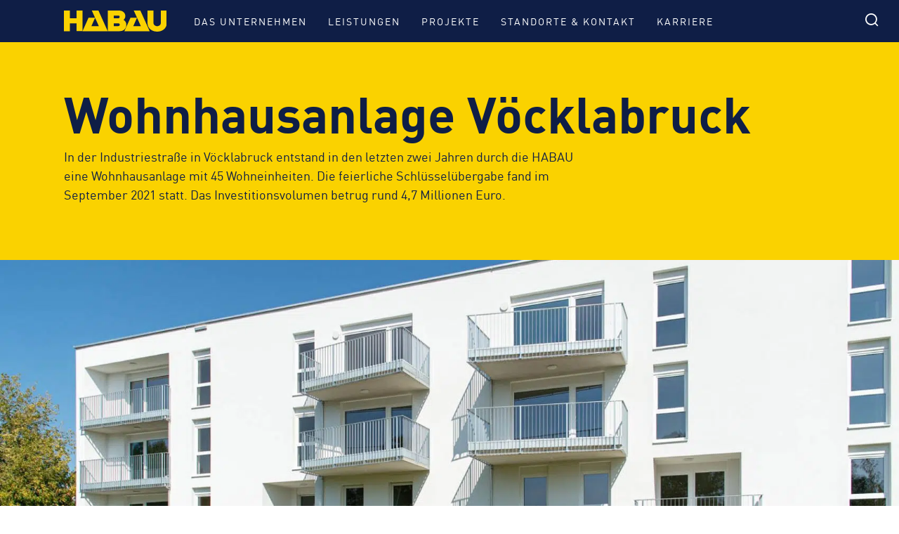

--- FILE ---
content_type: text/html; charset=UTF-8
request_url: https://habau.at/projekte/wohnhausanlage-vocklabruck/
body_size: 15093
content:
<!DOCTYPE html>
<html lang="de-AT">

<head><meta charset="UTF-8" /><script>if(navigator.userAgent.match(/MSIE|Internet Explorer/i)||navigator.userAgent.match(/Trident\/7\..*?rv:11/i)){var href=document.location.href;if(!href.match(/[?&]nowprocket/)){if(href.indexOf("?")==-1){if(href.indexOf("#")==-1){document.location.href=href+"?nowprocket=1"}else{document.location.href=href.replace("#","?nowprocket=1#")}}else{if(href.indexOf("#")==-1){document.location.href=href+"&nowprocket=1"}else{document.location.href=href.replace("#","&nowprocket=1#")}}}}</script><script>(()=>{class RocketLazyLoadScripts{constructor(){this.v="2.0.4",this.userEvents=["keydown","keyup","mousedown","mouseup","mousemove","mouseover","mouseout","touchmove","touchstart","touchend","touchcancel","wheel","click","dblclick","input"],this.attributeEvents=["onblur","onclick","oncontextmenu","ondblclick","onfocus","onmousedown","onmouseenter","onmouseleave","onmousemove","onmouseout","onmouseover","onmouseup","onmousewheel","onscroll","onsubmit"]}async t(){this.i(),this.o(),/iP(ad|hone)/.test(navigator.userAgent)&&this.h(),this.u(),this.l(this),this.m(),this.k(this),this.p(this),this._(),await Promise.all([this.R(),this.L()]),this.lastBreath=Date.now(),this.S(this),this.P(),this.D(),this.O(),this.M(),await this.C(this.delayedScripts.normal),await this.C(this.delayedScripts.defer),await this.C(this.delayedScripts.async),await this.T(),await this.F(),await this.j(),await this.A(),window.dispatchEvent(new Event("rocket-allScriptsLoaded")),this.everythingLoaded=!0,this.lastTouchEnd&&await new Promise(t=>setTimeout(t,500-Date.now()+this.lastTouchEnd)),this.I(),this.H(),this.U(),this.W()}i(){this.CSPIssue=sessionStorage.getItem("rocketCSPIssue"),document.addEventListener("securitypolicyviolation",t=>{this.CSPIssue||"script-src-elem"!==t.violatedDirective||"data"!==t.blockedURI||(this.CSPIssue=!0,sessionStorage.setItem("rocketCSPIssue",!0))},{isRocket:!0})}o(){window.addEventListener("pageshow",t=>{this.persisted=t.persisted,this.realWindowLoadedFired=!0},{isRocket:!0}),window.addEventListener("pagehide",()=>{this.onFirstUserAction=null},{isRocket:!0})}h(){let t;function e(e){t=e}window.addEventListener("touchstart",e,{isRocket:!0}),window.addEventListener("touchend",function i(o){o.changedTouches[0]&&t.changedTouches[0]&&Math.abs(o.changedTouches[0].pageX-t.changedTouches[0].pageX)<10&&Math.abs(o.changedTouches[0].pageY-t.changedTouches[0].pageY)<10&&o.timeStamp-t.timeStamp<200&&(window.removeEventListener("touchstart",e,{isRocket:!0}),window.removeEventListener("touchend",i,{isRocket:!0}),"INPUT"===o.target.tagName&&"text"===o.target.type||(o.target.dispatchEvent(new TouchEvent("touchend",{target:o.target,bubbles:!0})),o.target.dispatchEvent(new MouseEvent("mouseover",{target:o.target,bubbles:!0})),o.target.dispatchEvent(new PointerEvent("click",{target:o.target,bubbles:!0,cancelable:!0,detail:1,clientX:o.changedTouches[0].clientX,clientY:o.changedTouches[0].clientY})),event.preventDefault()))},{isRocket:!0})}q(t){this.userActionTriggered||("mousemove"!==t.type||this.firstMousemoveIgnored?"keyup"===t.type||"mouseover"===t.type||"mouseout"===t.type||(this.userActionTriggered=!0,this.onFirstUserAction&&this.onFirstUserAction()):this.firstMousemoveIgnored=!0),"click"===t.type&&t.preventDefault(),t.stopPropagation(),t.stopImmediatePropagation(),"touchstart"===this.lastEvent&&"touchend"===t.type&&(this.lastTouchEnd=Date.now()),"click"===t.type&&(this.lastTouchEnd=0),this.lastEvent=t.type,t.composedPath&&t.composedPath()[0].getRootNode()instanceof ShadowRoot&&(t.rocketTarget=t.composedPath()[0]),this.savedUserEvents.push(t)}u(){this.savedUserEvents=[],this.userEventHandler=this.q.bind(this),this.userEvents.forEach(t=>window.addEventListener(t,this.userEventHandler,{passive:!1,isRocket:!0})),document.addEventListener("visibilitychange",this.userEventHandler,{isRocket:!0})}U(){this.userEvents.forEach(t=>window.removeEventListener(t,this.userEventHandler,{passive:!1,isRocket:!0})),document.removeEventListener("visibilitychange",this.userEventHandler,{isRocket:!0}),this.savedUserEvents.forEach(t=>{(t.rocketTarget||t.target).dispatchEvent(new window[t.constructor.name](t.type,t))})}m(){const t="return false",e=Array.from(this.attributeEvents,t=>"data-rocket-"+t),i="["+this.attributeEvents.join("],[")+"]",o="[data-rocket-"+this.attributeEvents.join("],[data-rocket-")+"]",s=(e,i,o)=>{o&&o!==t&&(e.setAttribute("data-rocket-"+i,o),e["rocket"+i]=new Function("event",o),e.setAttribute(i,t))};new MutationObserver(t=>{for(const n of t)"attributes"===n.type&&(n.attributeName.startsWith("data-rocket-")||this.everythingLoaded?n.attributeName.startsWith("data-rocket-")&&this.everythingLoaded&&this.N(n.target,n.attributeName.substring(12)):s(n.target,n.attributeName,n.target.getAttribute(n.attributeName))),"childList"===n.type&&n.addedNodes.forEach(t=>{if(t.nodeType===Node.ELEMENT_NODE)if(this.everythingLoaded)for(const i of[t,...t.querySelectorAll(o)])for(const t of i.getAttributeNames())e.includes(t)&&this.N(i,t.substring(12));else for(const e of[t,...t.querySelectorAll(i)])for(const t of e.getAttributeNames())this.attributeEvents.includes(t)&&s(e,t,e.getAttribute(t))})}).observe(document,{subtree:!0,childList:!0,attributeFilter:[...this.attributeEvents,...e]})}I(){this.attributeEvents.forEach(t=>{document.querySelectorAll("[data-rocket-"+t+"]").forEach(e=>{this.N(e,t)})})}N(t,e){const i=t.getAttribute("data-rocket-"+e);i&&(t.setAttribute(e,i),t.removeAttribute("data-rocket-"+e))}k(t){Object.defineProperty(HTMLElement.prototype,"onclick",{get(){return this.rocketonclick||null},set(e){this.rocketonclick=e,this.setAttribute(t.everythingLoaded?"onclick":"data-rocket-onclick","this.rocketonclick(event)")}})}S(t){function e(e,i){let o=e[i];e[i]=null,Object.defineProperty(e,i,{get:()=>o,set(s){t.everythingLoaded?o=s:e["rocket"+i]=o=s}})}e(document,"onreadystatechange"),e(window,"onload"),e(window,"onpageshow");try{Object.defineProperty(document,"readyState",{get:()=>t.rocketReadyState,set(e){t.rocketReadyState=e},configurable:!0}),document.readyState="loading"}catch(t){console.log("WPRocket DJE readyState conflict, bypassing")}}l(t){this.originalAddEventListener=EventTarget.prototype.addEventListener,this.originalRemoveEventListener=EventTarget.prototype.removeEventListener,this.savedEventListeners=[],EventTarget.prototype.addEventListener=function(e,i,o){o&&o.isRocket||!t.B(e,this)&&!t.userEvents.includes(e)||t.B(e,this)&&!t.userActionTriggered||e.startsWith("rocket-")||t.everythingLoaded?t.originalAddEventListener.call(this,e,i,o):(t.savedEventListeners.push({target:this,remove:!1,type:e,func:i,options:o}),"mouseenter"!==e&&"mouseleave"!==e||t.originalAddEventListener.call(this,e,t.savedUserEvents.push,o))},EventTarget.prototype.removeEventListener=function(e,i,o){o&&o.isRocket||!t.B(e,this)&&!t.userEvents.includes(e)||t.B(e,this)&&!t.userActionTriggered||e.startsWith("rocket-")||t.everythingLoaded?t.originalRemoveEventListener.call(this,e,i,o):t.savedEventListeners.push({target:this,remove:!0,type:e,func:i,options:o})}}J(t,e){this.savedEventListeners=this.savedEventListeners.filter(i=>{let o=i.type,s=i.target||window;return e!==o||t!==s||(this.B(o,s)&&(i.type="rocket-"+o),this.$(i),!1)})}H(){EventTarget.prototype.addEventListener=this.originalAddEventListener,EventTarget.prototype.removeEventListener=this.originalRemoveEventListener,this.savedEventListeners.forEach(t=>this.$(t))}$(t){t.remove?this.originalRemoveEventListener.call(t.target,t.type,t.func,t.options):this.originalAddEventListener.call(t.target,t.type,t.func,t.options)}p(t){let e;function i(e){return t.everythingLoaded?e:e.split(" ").map(t=>"load"===t||t.startsWith("load.")?"rocket-jquery-load":t).join(" ")}function o(o){function s(e){const s=o.fn[e];o.fn[e]=o.fn.init.prototype[e]=function(){return this[0]===window&&t.userActionTriggered&&("string"==typeof arguments[0]||arguments[0]instanceof String?arguments[0]=i(arguments[0]):"object"==typeof arguments[0]&&Object.keys(arguments[0]).forEach(t=>{const e=arguments[0][t];delete arguments[0][t],arguments[0][i(t)]=e})),s.apply(this,arguments),this}}if(o&&o.fn&&!t.allJQueries.includes(o)){const e={DOMContentLoaded:[],"rocket-DOMContentLoaded":[]};for(const t in e)document.addEventListener(t,()=>{e[t].forEach(t=>t())},{isRocket:!0});o.fn.ready=o.fn.init.prototype.ready=function(i){function s(){parseInt(o.fn.jquery)>2?setTimeout(()=>i.bind(document)(o)):i.bind(document)(o)}return"function"==typeof i&&(t.realDomReadyFired?!t.userActionTriggered||t.fauxDomReadyFired?s():e["rocket-DOMContentLoaded"].push(s):e.DOMContentLoaded.push(s)),o([])},s("on"),s("one"),s("off"),t.allJQueries.push(o)}e=o}t.allJQueries=[],o(window.jQuery),Object.defineProperty(window,"jQuery",{get:()=>e,set(t){o(t)}})}P(){const t=new Map;document.write=document.writeln=function(e){const i=document.currentScript,o=document.createRange(),s=i.parentElement;let n=t.get(i);void 0===n&&(n=i.nextSibling,t.set(i,n));const c=document.createDocumentFragment();o.setStart(c,0),c.appendChild(o.createContextualFragment(e)),s.insertBefore(c,n)}}async R(){return new Promise(t=>{this.userActionTriggered?t():this.onFirstUserAction=t})}async L(){return new Promise(t=>{document.addEventListener("DOMContentLoaded",()=>{this.realDomReadyFired=!0,t()},{isRocket:!0})})}async j(){return this.realWindowLoadedFired?Promise.resolve():new Promise(t=>{window.addEventListener("load",t,{isRocket:!0})})}M(){this.pendingScripts=[];this.scriptsMutationObserver=new MutationObserver(t=>{for(const e of t)e.addedNodes.forEach(t=>{"SCRIPT"!==t.tagName||t.noModule||t.isWPRocket||this.pendingScripts.push({script:t,promise:new Promise(e=>{const i=()=>{const i=this.pendingScripts.findIndex(e=>e.script===t);i>=0&&this.pendingScripts.splice(i,1),e()};t.addEventListener("load",i,{isRocket:!0}),t.addEventListener("error",i,{isRocket:!0}),setTimeout(i,1e3)})})})}),this.scriptsMutationObserver.observe(document,{childList:!0,subtree:!0})}async F(){await this.X(),this.pendingScripts.length?(await this.pendingScripts[0].promise,await this.F()):this.scriptsMutationObserver.disconnect()}D(){this.delayedScripts={normal:[],async:[],defer:[]},document.querySelectorAll("script[type$=rocketlazyloadscript]").forEach(t=>{t.hasAttribute("data-rocket-src")?t.hasAttribute("async")&&!1!==t.async?this.delayedScripts.async.push(t):t.hasAttribute("defer")&&!1!==t.defer||"module"===t.getAttribute("data-rocket-type")?this.delayedScripts.defer.push(t):this.delayedScripts.normal.push(t):this.delayedScripts.normal.push(t)})}async _(){await this.L();let t=[];document.querySelectorAll("script[type$=rocketlazyloadscript][data-rocket-src]").forEach(e=>{let i=e.getAttribute("data-rocket-src");if(i&&!i.startsWith("data:")){i.startsWith("//")&&(i=location.protocol+i);try{const o=new URL(i).origin;o!==location.origin&&t.push({src:o,crossOrigin:e.crossOrigin||"module"===e.getAttribute("data-rocket-type")})}catch(t){}}}),t=[...new Map(t.map(t=>[JSON.stringify(t),t])).values()],this.Y(t,"preconnect")}async G(t){if(await this.K(),!0!==t.noModule||!("noModule"in HTMLScriptElement.prototype))return new Promise(e=>{let i;function o(){(i||t).setAttribute("data-rocket-status","executed"),e()}try{if(navigator.userAgent.includes("Firefox/")||""===navigator.vendor||this.CSPIssue)i=document.createElement("script"),[...t.attributes].forEach(t=>{let e=t.nodeName;"type"!==e&&("data-rocket-type"===e&&(e="type"),"data-rocket-src"===e&&(e="src"),i.setAttribute(e,t.nodeValue))}),t.text&&(i.text=t.text),t.nonce&&(i.nonce=t.nonce),i.hasAttribute("src")?(i.addEventListener("load",o,{isRocket:!0}),i.addEventListener("error",()=>{i.setAttribute("data-rocket-status","failed-network"),e()},{isRocket:!0}),setTimeout(()=>{i.isConnected||e()},1)):(i.text=t.text,o()),i.isWPRocket=!0,t.parentNode.replaceChild(i,t);else{const i=t.getAttribute("data-rocket-type"),s=t.getAttribute("data-rocket-src");i?(t.type=i,t.removeAttribute("data-rocket-type")):t.removeAttribute("type"),t.addEventListener("load",o,{isRocket:!0}),t.addEventListener("error",i=>{this.CSPIssue&&i.target.src.startsWith("data:")?(console.log("WPRocket: CSP fallback activated"),t.removeAttribute("src"),this.G(t).then(e)):(t.setAttribute("data-rocket-status","failed-network"),e())},{isRocket:!0}),s?(t.fetchPriority="high",t.removeAttribute("data-rocket-src"),t.src=s):t.src="data:text/javascript;base64,"+window.btoa(unescape(encodeURIComponent(t.text)))}}catch(i){t.setAttribute("data-rocket-status","failed-transform"),e()}});t.setAttribute("data-rocket-status","skipped")}async C(t){const e=t.shift();return e?(e.isConnected&&await this.G(e),this.C(t)):Promise.resolve()}O(){this.Y([...this.delayedScripts.normal,...this.delayedScripts.defer,...this.delayedScripts.async],"preload")}Y(t,e){this.trash=this.trash||[];let i=!0;var o=document.createDocumentFragment();t.forEach(t=>{const s=t.getAttribute&&t.getAttribute("data-rocket-src")||t.src;if(s&&!s.startsWith("data:")){const n=document.createElement("link");n.href=s,n.rel=e,"preconnect"!==e&&(n.as="script",n.fetchPriority=i?"high":"low"),t.getAttribute&&"module"===t.getAttribute("data-rocket-type")&&(n.crossOrigin=!0),t.crossOrigin&&(n.crossOrigin=t.crossOrigin),t.integrity&&(n.integrity=t.integrity),t.nonce&&(n.nonce=t.nonce),o.appendChild(n),this.trash.push(n),i=!1}}),document.head.appendChild(o)}W(){this.trash.forEach(t=>t.remove())}async T(){try{document.readyState="interactive"}catch(t){}this.fauxDomReadyFired=!0;try{await this.K(),this.J(document,"readystatechange"),document.dispatchEvent(new Event("rocket-readystatechange")),await this.K(),document.rocketonreadystatechange&&document.rocketonreadystatechange(),await this.K(),this.J(document,"DOMContentLoaded"),document.dispatchEvent(new Event("rocket-DOMContentLoaded")),await this.K(),this.J(window,"DOMContentLoaded"),window.dispatchEvent(new Event("rocket-DOMContentLoaded"))}catch(t){console.error(t)}}async A(){try{document.readyState="complete"}catch(t){}try{await this.K(),this.J(document,"readystatechange"),document.dispatchEvent(new Event("rocket-readystatechange")),await this.K(),document.rocketonreadystatechange&&document.rocketonreadystatechange(),await this.K(),this.J(window,"load"),window.dispatchEvent(new Event("rocket-load")),await this.K(),window.rocketonload&&window.rocketonload(),await this.K(),this.allJQueries.forEach(t=>t(window).trigger("rocket-jquery-load")),await this.K(),this.J(window,"pageshow");const t=new Event("rocket-pageshow");t.persisted=this.persisted,window.dispatchEvent(t),await this.K(),window.rocketonpageshow&&window.rocketonpageshow({persisted:this.persisted})}catch(t){console.error(t)}}async K(){Date.now()-this.lastBreath>45&&(await this.X(),this.lastBreath=Date.now())}async X(){return document.hidden?new Promise(t=>setTimeout(t)):new Promise(t=>requestAnimationFrame(t))}B(t,e){return e===document&&"readystatechange"===t||(e===document&&"DOMContentLoaded"===t||(e===window&&"DOMContentLoaded"===t||(e===window&&"load"===t||e===window&&"pageshow"===t)))}static run(){(new RocketLazyLoadScripts).t()}}RocketLazyLoadScripts.run()})();</script>
    

    <!-- Meta -->
    
    <meta http-equiv="X-UA-Compatible" content="IE=edge,chrome=1" />
    <meta name="viewport" content="width=device-width, minimum-scale=1.0, initial-scale=1.0, user-scalable=yes">
    <title>HABAU: Wohnhaus|anlage Vöcklabruck</title>
<link data-rocket-prefetch href="https://habaugroup.matomo.cloud" rel="dns-prefetch">
<link data-rocket-prefetch href="https://cdn.jsdelivr.net" rel="dns-prefetch"><link rel="preload" data-rocket-preload as="image" href="https://habau.at/media/sites/2/2022/03/WHA-Vocklabruck-cHABAUGROUP-4-1623x500.jpg" media="(min-width: 1680px)" fetchpriority="high"><link rel="preload" data-rocket-preload as="image" href="https://habau.at/media/sites/2/2022/03/WHA-Vocklabruck-cHABAUGROUP-4-1623x800.jpg" media="(min-width: 768px)" fetchpriority="high">
    <meta name="description" content="In der Industriestraße in Vöcklabruck entstand in den letzten zwei Jahren durch die HABAU eine Wohnhausanlage mit 45 Wohneinheiten. Die feierliche Schlüsselübergabe fand im September 2021 statt. " />
    <meta name="robots" content="index, follow" />
    <link rel="canonical" href="https://habau.at/projekte/wohnhausanlage-vocklabruck/" />
    <!-- End Meta -->

    <!-- OG -->
    <meta property="og:site_name" content="HABAU" />
    <meta property="og:url" content="https://habau.at/projekte/wohnhausanlage-vocklabruck/" />
    <meta property="og:type" content="website">
    <meta property="og:title" content="HABAU: Wohnhaus|anlage Vöcklabruck" />
    <meta property="og:description" content="In der Industriestraße in Vöcklabruck entstand in den letzten zwei Jahren durch die HABAU eine Wohnhausanlage mit 45 Wohneinheiten. Die feierliche Schlüsselübergabe fand im September 2021 statt. " />
    <meta property="og:image" content="https://habau.at/media/sites/2/2022/03/WHA-Vocklabruck-cHABAUGROUP-4-1200x630.jpg" />
    <!-- End OG --><style>

    body{
        --color-static-1: #0f1e46 !important;
    }

    .cx__static-1__c {
        color: #0f1e46 !important;
        ::placeholder: #0f1e46 !important;
    }

    .cx__static-1__bg {
        background: #0f1e46 !important;
    }

    .cx__static-1__bc {
        border-color: #0f1e46 !important;
    }

    /*hover color classes */
    @media (hover: hover) and (pointer: fine) {
        .cx__static-1__hover_c:hover {
            color: #0f1e46 !important;
        }

        .cx__static-1__hover_bg:hover {
            background: #0f1e46 !important;
        }

        .cx__static-1__hover_bc:hover {
            border-color: #0f1e46 !important;
        }

        /*hover sub elements color classes */
        .cx__static-1__hover_parent_bg:hover .hover_sub {
            background: #0f1e46 !important;
        }

        .cx__static-1__hover_parent_c:hover .hover_sub {
            color: #0f1e46 !important;
        }

        .cx__static-1__hover_parent_bc:hover .hover_sub {
            border-color: #0f1e46 !important;
        }
    }

    /* svg color classes */
    .cx__static-1__fill .custom-fill {
        fill: #0f1e46 !important;
    }

    /*pseudo elements color classes*/
    .cx__static-1__ba_bg:before,
    .cx__static-1__ba_bg:after {
        background: #0f1e46 !important;
    }

    .cx__static-1__st ::-webkit-scrollbar-thumb {
        background: #0f1e46 !important;
    }

    /*gradient classes*/
    .cx__static-1__bg_gradient:before {
        background: linear-gradient(0deg, #0f1e4600 0%, #0f1e46ff 100%) !important;
    }
    .cx__static-1__bg_gradient:after {
        background: linear-gradient(180deg, #0f1e4600 0%, #0f1e46ff 100%) !important;
    }


    body{
        --color-static-2: #ffffff !important;
    }

    .cx__static-2__c {
        color: #ffffff !important;
        ::placeholder: #ffffff !important;
    }

    .cx__static-2__bg {
        background: #ffffff !important;
    }

    .cx__static-2__bc {
        border-color: #ffffff !important;
    }

    /*hover color classes */
    @media (hover: hover) and (pointer: fine) {
        .cx__static-2__hover_c:hover {
            color: #ffffff !important;
        }

        .cx__static-2__hover_bg:hover {
            background: #ffffff !important;
        }

        .cx__static-2__hover_bc:hover {
            border-color: #ffffff !important;
        }

        /*hover sub elements color classes */
        .cx__static-2__hover_parent_bg:hover .hover_sub {
            background: #ffffff !important;
        }

        .cx__static-2__hover_parent_c:hover .hover_sub {
            color: #ffffff !important;
        }

        .cx__static-2__hover_parent_bc:hover .hover_sub {
            border-color: #ffffff !important;
        }
    }

    /* svg color classes */
    .cx__static-2__fill .custom-fill {
        fill: #ffffff !important;
    }

    /*pseudo elements color classes*/
    .cx__static-2__ba_bg:before,
    .cx__static-2__ba_bg:after {
        background: #ffffff !important;
    }

    .cx__static-2__st ::-webkit-scrollbar-thumb {
        background: #ffffff !important;
    }

    /*gradient classes*/
    .cx__static-2__bg_gradient:before {
        background: linear-gradient(0deg, #ffffff00 0%, #ffffffff 100%) !important;
    }
    .cx__static-2__bg_gradient:after {
        background: linear-gradient(180deg, #ffffff00 0%, #ffffffff 100%) !important;
    }


    body{
        --color-switch-1a: #fad200 !important;
    }

    .cx__switch-1a__c {
        color: #fad200 !important;
        ::placeholder: #fad200 !important;
    }

    .cx__switch-1a__bg {
        background: #fad200 !important;
    }

    .cx__switch-1a__bc {
        border-color: #fad200 !important;
    }

    /*hover color classes */
    @media (hover: hover) and (pointer: fine) {
        .cx__switch-1a__hover_c:hover {
            color: #fad200 !important;
        }

        .cx__switch-1a__hover_bg:hover {
            background: #fad200 !important;
        }

        .cx__switch-1a__hover_bc:hover {
            border-color: #fad200 !important;
        }

        /*hover sub elements color classes */
        .cx__switch-1a__hover_parent_bg:hover .hover_sub {
            background: #fad200 !important;
        }

        .cx__switch-1a__hover_parent_c:hover .hover_sub {
            color: #fad200 !important;
        }

        .cx__switch-1a__hover_parent_bc:hover .hover_sub {
            border-color: #fad200 !important;
        }
    }

    /* svg color classes */
    .cx__switch-1a__fill .custom-fill {
        fill: #fad200 !important;
    }

    /*pseudo elements color classes*/
    .cx__switch-1a__ba_bg:before,
    .cx__switch-1a__ba_bg:after {
        background: #fad200 !important;
    }

    .cx__switch-1a__st ::-webkit-scrollbar-thumb {
        background: #fad200 !important;
    }

    /*gradient classes*/
    .cx__switch-1a__bg_gradient:before {
        background: linear-gradient(0deg, #fad20000 0%, #fad200ff 100%) !important;
    }
    .cx__switch-1a__bg_gradient:after {
        background: linear-gradient(180deg, #fad20000 0%, #fad200ff 100%) !important;
    }


    body{
        --color-switch-1b: #fad200 !important;
    }

    .cx__switch-1b__c {
        color: #fad200 !important;
        ::placeholder: #fad200 !important;
    }

    .cx__switch-1b__bg {
        background: #fad200 !important;
    }

    .cx__switch-1b__bc {
        border-color: #fad200 !important;
    }

    /*hover color classes */
    @media (hover: hover) and (pointer: fine) {
        .cx__switch-1b__hover_c:hover {
            color: #fad200 !important;
        }

        .cx__switch-1b__hover_bg:hover {
            background: #fad200 !important;
        }

        .cx__switch-1b__hover_bc:hover {
            border-color: #fad200 !important;
        }

        /*hover sub elements color classes */
        .cx__switch-1b__hover_parent_bg:hover .hover_sub {
            background: #fad200 !important;
        }

        .cx__switch-1b__hover_parent_c:hover .hover_sub {
            color: #fad200 !important;
        }

        .cx__switch-1b__hover_parent_bc:hover .hover_sub {
            border-color: #fad200 !important;
        }
    }

    /* svg color classes */
    .cx__switch-1b__fill .custom-fill {
        fill: #fad200 !important;
    }

    /*pseudo elements color classes*/
    .cx__switch-1b__ba_bg:before,
    .cx__switch-1b__ba_bg:after {
        background: #fad200 !important;
    }

    .cx__switch-1b__st ::-webkit-scrollbar-thumb {
        background: #fad200 !important;
    }

    /*gradient classes*/
    .cx__switch-1b__bg_gradient:before {
        background: linear-gradient(0deg, #fad20000 0%, #fad200ff 100%) !important;
    }
    .cx__switch-1b__bg_gradient:after {
        background: linear-gradient(180deg, #fad20000 0%, #fad200ff 100%) !important;
    }


    body{
        --color-switch-1c: #fad200 !important;
    }

    .cx__switch-1c__c {
        color: #fad200 !important;
        ::placeholder: #fad200 !important;
    }

    .cx__switch-1c__bg {
        background: #fad200 !important;
    }

    .cx__switch-1c__bc {
        border-color: #fad200 !important;
    }

    /*hover color classes */
    @media (hover: hover) and (pointer: fine) {
        .cx__switch-1c__hover_c:hover {
            color: #fad200 !important;
        }

        .cx__switch-1c__hover_bg:hover {
            background: #fad200 !important;
        }

        .cx__switch-1c__hover_bc:hover {
            border-color: #fad200 !important;
        }

        /*hover sub elements color classes */
        .cx__switch-1c__hover_parent_bg:hover .hover_sub {
            background: #fad200 !important;
        }

        .cx__switch-1c__hover_parent_c:hover .hover_sub {
            color: #fad200 !important;
        }

        .cx__switch-1c__hover_parent_bc:hover .hover_sub {
            border-color: #fad200 !important;
        }
    }

    /* svg color classes */
    .cx__switch-1c__fill .custom-fill {
        fill: #fad200 !important;
    }

    /*pseudo elements color classes*/
    .cx__switch-1c__ba_bg:before,
    .cx__switch-1c__ba_bg:after {
        background: #fad200 !important;
    }

    .cx__switch-1c__st ::-webkit-scrollbar-thumb {
        background: #fad200 !important;
    }

    /*gradient classes*/
    .cx__switch-1c__bg_gradient:before {
        background: linear-gradient(0deg, #fad20000 0%, #fad200ff 100%) !important;
    }
    .cx__switch-1c__bg_gradient:after {
        background: linear-gradient(180deg, #fad20000 0%, #fad200ff 100%) !important;
    }


    body{
        --color-switch-2a: #0f1e46 !important;
    }

    .cx__switch-2a__c {
        color: #0f1e46 !important;
        ::placeholder: #0f1e46 !important;
    }

    .cx__switch-2a__bg {
        background: #0f1e46 !important;
    }

    .cx__switch-2a__bc {
        border-color: #0f1e46 !important;
    }

    /*hover color classes */
    @media (hover: hover) and (pointer: fine) {
        .cx__switch-2a__hover_c:hover {
            color: #0f1e46 !important;
        }

        .cx__switch-2a__hover_bg:hover {
            background: #0f1e46 !important;
        }

        .cx__switch-2a__hover_bc:hover {
            border-color: #0f1e46 !important;
        }

        /*hover sub elements color classes */
        .cx__switch-2a__hover_parent_bg:hover .hover_sub {
            background: #0f1e46 !important;
        }

        .cx__switch-2a__hover_parent_c:hover .hover_sub {
            color: #0f1e46 !important;
        }

        .cx__switch-2a__hover_parent_bc:hover .hover_sub {
            border-color: #0f1e46 !important;
        }
    }

    /* svg color classes */
    .cx__switch-2a__fill .custom-fill {
        fill: #0f1e46 !important;
    }

    /*pseudo elements color classes*/
    .cx__switch-2a__ba_bg:before,
    .cx__switch-2a__ba_bg:after {
        background: #0f1e46 !important;
    }

    .cx__switch-2a__st ::-webkit-scrollbar-thumb {
        background: #0f1e46 !important;
    }

    /*gradient classes*/
    .cx__switch-2a__bg_gradient:before {
        background: linear-gradient(0deg, #0f1e4600 0%, #0f1e46ff 100%) !important;
    }
    .cx__switch-2a__bg_gradient:after {
        background: linear-gradient(180deg, #0f1e4600 0%, #0f1e46ff 100%) !important;
    }


    body{
        --color-switch-2b: #0f1e46 !important;
    }

    .cx__switch-2b__c {
        color: #0f1e46 !important;
        ::placeholder: #0f1e46 !important;
    }

    .cx__switch-2b__bg {
        background: #0f1e46 !important;
    }

    .cx__switch-2b__bc {
        border-color: #0f1e46 !important;
    }

    /*hover color classes */
    @media (hover: hover) and (pointer: fine) {
        .cx__switch-2b__hover_c:hover {
            color: #0f1e46 !important;
        }

        .cx__switch-2b__hover_bg:hover {
            background: #0f1e46 !important;
        }

        .cx__switch-2b__hover_bc:hover {
            border-color: #0f1e46 !important;
        }

        /*hover sub elements color classes */
        .cx__switch-2b__hover_parent_bg:hover .hover_sub {
            background: #0f1e46 !important;
        }

        .cx__switch-2b__hover_parent_c:hover .hover_sub {
            color: #0f1e46 !important;
        }

        .cx__switch-2b__hover_parent_bc:hover .hover_sub {
            border-color: #0f1e46 !important;
        }
    }

    /* svg color classes */
    .cx__switch-2b__fill .custom-fill {
        fill: #0f1e46 !important;
    }

    /*pseudo elements color classes*/
    .cx__switch-2b__ba_bg:before,
    .cx__switch-2b__ba_bg:after {
        background: #0f1e46 !important;
    }

    .cx__switch-2b__st ::-webkit-scrollbar-thumb {
        background: #0f1e46 !important;
    }

    /*gradient classes*/
    .cx__switch-2b__bg_gradient:before {
        background: linear-gradient(0deg, #0f1e4600 0%, #0f1e46ff 100%) !important;
    }
    .cx__switch-2b__bg_gradient:after {
        background: linear-gradient(180deg, #0f1e4600 0%, #0f1e46ff 100%) !important;
    }


    body{
        --color-switch-2c: #ffffff !important;
    }

    .cx__switch-2c__c {
        color: #ffffff !important;
        ::placeholder: #ffffff !important;
    }

    .cx__switch-2c__bg {
        background: #ffffff !important;
    }

    .cx__switch-2c__bc {
        border-color: #ffffff !important;
    }

    /*hover color classes */
    @media (hover: hover) and (pointer: fine) {
        .cx__switch-2c__hover_c:hover {
            color: #ffffff !important;
        }

        .cx__switch-2c__hover_bg:hover {
            background: #ffffff !important;
        }

        .cx__switch-2c__hover_bc:hover {
            border-color: #ffffff !important;
        }

        /*hover sub elements color classes */
        .cx__switch-2c__hover_parent_bg:hover .hover_sub {
            background: #ffffff !important;
        }

        .cx__switch-2c__hover_parent_c:hover .hover_sub {
            color: #ffffff !important;
        }

        .cx__switch-2c__hover_parent_bc:hover .hover_sub {
            border-color: #ffffff !important;
        }
    }

    /* svg color classes */
    .cx__switch-2c__fill .custom-fill {
        fill: #ffffff !important;
    }

    /*pseudo elements color classes*/
    .cx__switch-2c__ba_bg:before,
    .cx__switch-2c__ba_bg:after {
        background: #ffffff !important;
    }

    .cx__switch-2c__st ::-webkit-scrollbar-thumb {
        background: #ffffff !important;
    }

    /*gradient classes*/
    .cx__switch-2c__bg_gradient:before {
        background: linear-gradient(0deg, #ffffff00 0%, #ffffffff 100%) !important;
    }
    .cx__switch-2c__bg_gradient:after {
        background: linear-gradient(180deg, #ffffff00 0%, #ffffffff 100%) !important;
    }


    body{
        --color-switch-2d: #ffffff !important;
    }

    .cx__switch-2d__c {
        color: #ffffff !important;
        ::placeholder: #ffffff !important;
    }

    .cx__switch-2d__bg {
        background: #ffffff !important;
    }

    .cx__switch-2d__bc {
        border-color: #ffffff !important;
    }

    /*hover color classes */
    @media (hover: hover) and (pointer: fine) {
        .cx__switch-2d__hover_c:hover {
            color: #ffffff !important;
        }

        .cx__switch-2d__hover_bg:hover {
            background: #ffffff !important;
        }

        .cx__switch-2d__hover_bc:hover {
            border-color: #ffffff !important;
        }

        /*hover sub elements color classes */
        .cx__switch-2d__hover_parent_bg:hover .hover_sub {
            background: #ffffff !important;
        }

        .cx__switch-2d__hover_parent_c:hover .hover_sub {
            color: #ffffff !important;
        }

        .cx__switch-2d__hover_parent_bc:hover .hover_sub {
            border-color: #ffffff !important;
        }
    }

    /* svg color classes */
    .cx__switch-2d__fill .custom-fill {
        fill: #ffffff !important;
    }

    /*pseudo elements color classes*/
    .cx__switch-2d__ba_bg:before,
    .cx__switch-2d__ba_bg:after {
        background: #ffffff !important;
    }

    .cx__switch-2d__st ::-webkit-scrollbar-thumb {
        background: #ffffff !important;
    }

    /*gradient classes*/
    .cx__switch-2d__bg_gradient:before {
        background: linear-gradient(0deg, #ffffff00 0%, #ffffffff 100%) !important;
    }
    .cx__switch-2d__bg_gradient:after {
        background: linear-gradient(180deg, #ffffff00 0%, #ffffffff 100%) !important;
    }

    /*video player styling classes*/
    .plyr__controls {
                background: #0f1e46 !important;
    }

    .plyr__control:hover {
                color: #fad200 !important;
    }

    .plyr__progress__buffer {
                background: #ffffff !important;
    }

    .plyr--full-ui input[type='range'] {
                color: #fad200 !important;
        display: block !important;
    }

    /*scrollbar styling classes*/
    .simplebar-scrollbar:before {
                background: #0f1e46 !important;
    }

    .simplebar-vertical {
                background: #ffffff !important;
    }

</style>
<meta name='robots' content='max-image-preview:large' />
<style id='wp-img-auto-sizes-contain-inline-css' type='text/css'>
img:is([sizes=auto i],[sizes^="auto," i]){contain-intrinsic-size:3000px 1500px}
/*# sourceURL=wp-img-auto-sizes-contain-inline-css */
</style>
<style id='classic-theme-styles-inline-css' type='text/css'>
/*! This file is auto-generated */
.wp-block-button__link{color:#fff;background-color:#32373c;border-radius:9999px;box-shadow:none;text-decoration:none;padding:calc(.667em + 2px) calc(1.333em + 2px);font-size:1.125em}.wp-block-file__button{background:#32373c;color:#fff;text-decoration:none}
/*# sourceURL=/wp-includes/css/classic-themes.min.css */
</style>
<link rel='stylesheet' id='app-styles-css' href='https://habau.at/content/themes/habau/static/styles/styles.min.css?ver=1.9.20' type='text/css' media='all' />
<link rel='stylesheet' id='borlabs-cookie-custom-css' href='https://habau.at/content/cache/borlabs-cookie/2/borlabs-cookie-2-de.css?ver=3.3.23-252' type='text/css' media='all' />
<script type="rocketlazyloadscript">document.documentElement.className += " js";</script>
<link rel="icon" href="https://habau.at/media/sites/2/2020/08/cropped-apple-touch-icon-1024x1024-1-32x32.png" sizes="32x32" />
<link rel="icon" href="https://habau.at/media/sites/2/2020/08/cropped-apple-touch-icon-1024x1024-1-192x192.png" sizes="192x192" />
<link rel="apple-touch-icon" href="https://habau.at/media/sites/2/2020/08/cropped-apple-touch-icon-1024x1024-1-180x180.png" />
<meta name="msapplication-TileImage" content="https://habau.at/media/sites/2/2020/08/cropped-apple-touch-icon-1024x1024-1-270x270.png" />
  <meta name="facebook-domain-verification" content="a022i2uomhfd5rckacr0e8c3tv0l2u" />

  <link href="https://cdn.jsdelivr.net/npm/select2@4.1.0-rc.0/dist/css/select2.min.css" rel="stylesheet" />
<meta name="generator" content="WP Rocket 3.20.1.2" data-wpr-features="wpr_delay_js wpr_defer_js wpr_preconnect_external_domains wpr_oci wpr_image_dimensions wpr_desktop" /></head>

<body class="wp-singular project-template-default single single-project postid-16538 wp-theme-habau m__icons__2 ">

<div  class="header cx__static-2__c cx__static-1__bg">

  <div  class="searchbar searchbar--desktop js-searchbar-desktop u-hidden u-block@dxs">
      


<div  class="searchbar__input__holder cx__static-1__c cx__static-2__bg">
    <div class="u-12/14@ts u-push-1/14@ts">
        <input type="text" class="js-searchbar-input searchbar__input ft--copy" name="searchstring" placeholder="suchen...">
        <a class="close js-searchbar-close cx__static-2__c cx__static-1__bg u-hidden@dxs">
            <i class="icon icon-close"></i>
        </a>
        <a class="close js-searchbar-close cx__static-2__bg u-hidden u-block@dxs">
            <i class="icon icon-close"></i>
        </a>
        <div class="divider cx__switch-2c__bg"></div>
    </div>
</div>
<div  class="cx__static-1__c cx__static-2__bg">
    <div class="searchbar__response js-searchbar-response u-12/14@ts u-push-1/14@ts">
        <div class="searchbar__response__outer js-search-app-desktop">
            <div class="headline ft--h3 u-hidden u-block@dxs">
                Folgendes haben wir zu                <span class="searchstring">{{searchstring}}</span>
                gefunden:            </div>
            <div class="o-grid searchbar__response__inner u-pt u-pt--triple@dxs">

                <div class="o-grid__col u-4/12@ts">

                    <div class="categories  js-categories ft--small">
                        <div class="js-categories-head categories__trigger">
                            <div class=" ft--bold">
                                Filter</div>
                            <div class="categories__icon u-hidden@ts">
                                <i class="icon icon-close"></i>
                            </div>
                        </div>
                        <div class="js-categories-content categories__content">
                            <ul class="categories__list ">
                                <li class="category" v-bind:class="{ 'ft--bold': appliedFilter === false }" v-on:click="applyFilter(false)">
                                    <a>
                                        Alle Ergebnisse (<span class="">{{results.length}}</span>)</a>
                                </li>
                                <li v-for="filter in Object.keys(filters)" class="category" v-bind:class="{'ft--bold' : appliedFilter === filter}" v-on:click="applyFilter(filter)">
                                    <a>{{filter}} (<span class="">{{filters[filter]}}</span>)</a>
                                </li>
                            </ul>
                        </div>
                    </div>


                </div>
                <div class="o-grid__col u-8/12@ts">
                    <div class="results__outer">
                        <div class="results__inner">
                            <div class="results js-searchbar-results">
                                <ul class="">
                                    <li v-for="result in results" v-if="!appliedFilter||result.postType === appliedFilter">
                                        <a v-bind:href="`${result.url}`" v-bind:target="`${result.target}`" v-bind:class="{ hasThumb: result.thumb }" class="result__inner">
                                            <div class="thumb" v-html="`${result.thumb}`" v-if="result.thumb"></div>
                                            <div class="title ft--bold" v-html="getHighlightedTitle(result)">
                                            </div>
                                            <div class="excerpt ft--small u-pt" v-html="getHighlightedText(result)" v-if="!result.thumb">
                                            </div>
                                            <!-- <div class="breadcrumbs ft--small u-pt"> -->
                                                <!-- <span class="category"> -->
                                                    <!-- {{getTypeName(result)}} -->
                                                <!-- </span> -->
                                                <!-- | -->
                                                <!-- <span class="" v-for="bc in (getBreadCrumbs(result))"> -->
                                                    <!-- {{bc.title}}  -->
                                                    <!-- <span v-if="!bc.isLast">&raquo;</span> -->
                                                <!-- </span> -->


                                            <!-- </div> -->
                                        </a>
                                    </li>
                                </ul>
                            </div>
                        </div>
                    </div>
                </div>
            </div>
        </div>
    </div>
</div>
  </div>
  <div  class="searchbar searchbar--mobile js-searchbar-mobile u-hidden@dxs">
      


<div  class="searchbar__input__holder cx__static-1__c cx__static-2__bg">
    <div class="u-12/14@ts u-push-1/14@ts">
        <input type="text" class="js-searchbar-input searchbar__input ft--copy" name="searchstring" placeholder="suchen...">
        <a class="close js-searchbar-close cx__static-2__c cx__static-1__bg u-hidden@dxs">
            <i class="icon icon-close"></i>
        </a>
        <a class="close js-searchbar-close cx__static-2__bg u-hidden u-block@dxs">
            <i class="icon icon-close"></i>
        </a>
        <div class="divider cx__switch-2c__bg"></div>
    </div>
</div>
<div  class="cx__static-1__c cx__static-2__bg">
    <div class="searchbar__response js-searchbar-response u-12/14@ts u-push-1/14@ts">
        <div class="searchbar__response__outer js-search-app-mobile">
            <div class="headline ft--h3 u-hidden u-block@dxs">
                Folgendes haben wir zu                <span class="searchstring">{{searchstring}}</span>
                gefunden:            </div>
            <div class="o-grid searchbar__response__inner u-pt u-pt--triple@dxs">

                <div class="o-grid__col u-4/12@ts">

                    <div class="categories  js-categories-mobile js-categories ft--small">
                        <div class="js-categories-head categories__trigger">
                            <div class=" ft--bold">
                                Filter</div>
                            <div class="categories__icon u-hidden@ts">
                                <i class="icon icon-close"></i>
                            </div>
                        </div>
                        <div class="js-categories-content categories__content">
                            <ul class="categories__list ">
                                <li class="category" v-bind:class="{ 'ft--bold': appliedFilter === false }" v-on:click="applyFilter(false)">
                                    <a>
                                        Alle Ergebnisse (<span class="">{{results.length}}</span>)</a>
                                </li>
                                <li v-for="filter in Object.keys(filters)" class="category" v-bind:class="{'ft--bold' : appliedFilter === filter}" v-on:click="applyFilter(filter)">
                                    <a>{{filter}} (<span class="">{{filters[filter]}}</span>)</a>
                                </li>
                            </ul>
                        </div>
                    </div>


                </div>
                <div class="o-grid__col u-8/12@ts">
                    <div class="results__outer">
                        <div class="results__inner">
                            <div class="results js-searchbar-results">
                                <ul class="">
                                    <li v-for="result in results" v-if="!appliedFilter||result.postType === appliedFilter">
                                        <a v-bind:href="`${result.url}`" v-bind:target="`${result.target}`" v-bind:class="{ hasThumb: result.thumb }" class="result__inner">
                                            <div class="thumb" v-html="`${result.thumb}`" v-if="result.thumb"></div>
                                            <div class="title ft--bold" v-html="getHighlightedTitle(result)">
                                            </div>
                                            <div class="excerpt ft--small u-pt" v-html="getHighlightedText(result)" v-if="!result.thumb">
                                            </div>
                                            <!-- <div class="breadcrumbs ft--small u-pt"> -->
                                                <!-- <span class="category"> -->
                                                    <!-- {{getTypeName(result)}} -->
                                                <!-- </span> -->
                                                <!-- | -->
                                                <!-- <span class="" v-for="bc in (getBreadCrumbs(result))"> -->
                                                    <!-- {{bc.title}}  -->
                                                    <!-- <span v-if="!bc.isLast">&raquo;</span> -->
                                                <!-- </span> -->


                                            <!-- </div> -->
                                        </a>
                                    </li>
                                </ul>
                            </div>
                        </div>
                    </div>
                </div>
            </div>
        </div>
    </div>
</div>
  </div>
  <div  class="u-13/14@dxs u-push-1/14@dxs u-fd-col u-fd-colrev@dxs">
    <div  class="o-grid">

      <div class="header__inner o-grid__col u-8/14 u-push-1/14@ts u-7/14@ts u-push-0@dxs u-2/13@dxs">
        <a href="https://habau.at" class="header__element logo__holder">
          <img width="194" height="40" class="logo " src="https://habau.at/media/sites/2/2021/06/habau-logo.svg"
               title="Logo Habau" alt="Habau Logo">
        </a>
      </div>

      <div class="header__inner fix o-grid__col u-6/14 u-11/13@dxs">
        <div class="js-menu-outer header__element main-navigation cx__static-1__bg">
          <div class="u-push-1/14@ts u-12/14@ts u-push-0@dxs u-14/14@dxs">
              <ul id="menu-main-navigation" class="js-menu menu"><li id="menu-item-224" class="menu-item menu-item-type-post_type menu-item-object-page menu-item-has-children menu-item-224"><a href="https://habau.at/das-unternehmen/">Das Unternehmen</a>
<ul class="sub-menu">
	<li id="menu-item-235" class="menu-item menu-item-type-post_type menu-item-object-page menu-item-235"><a href="https://habau.at/das-unternehmen/geschaeftsfuehrung/">Die Geschäftsführung</a></li>
	<li id="menu-item-2759" class="menu-item menu-item-type-post_type menu-item-object-page menu-item-2759"><a href="https://habau.at/das-unternehmen/die-gesellschafter/">Die Gesellschafter:innen</a></li>
	<li id="menu-item-237" class="menu-item menu-item-type-post_type menu-item-object-page menu-item-237"><a href="https://habau.at/das-unternehmen/value-chain-management/">Value Chain Management</a></li>
	<li id="menu-item-587" class="menu-item menu-item-type-post_type menu-item-object-page menu-item-587"><a href="https://habau.at/das-unternehmen/nachhaltigkeit-csr/">Nachhaltigkeit</a></li>
</ul>
</li>
<li id="menu-item-227" class="menu-item menu-item-type-post_type menu-item-object-page menu-item-has-children menu-item-227"><a href="https://habau.at/leistungen/">Leistungen</a>
<ul class="sub-menu">
	<li id="menu-item-274" class="menu-item menu-item-type-post_type menu-item-object-service menu-item-274"><a href="https://habau.at/leistungen/hochbau/">Hochbau</a></li>
	<li id="menu-item-283" class="menu-item menu-item-type-post_type menu-item-object-service menu-item-283"><a href="https://habau.at/leistungen/tiefbau/">Tiefbau</a></li>
	<li id="menu-item-282" class="menu-item menu-item-type-post_type menu-item-object-service menu-item-282"><a href="https://habau.at/leistungen/pipelinebau/">Pipelinebau</a></li>
	<li id="menu-item-273" class="menu-item menu-item-type-post_type menu-item-object-service menu-item-273"><a href="https://habau.at/leistungen/fertigteilbau/">Fertigteilbau</a></li>
	<li id="menu-item-280" class="menu-item menu-item-type-post_type menu-item-object-service menu-item-280"><a href="https://habau.at/leistungen/public-private-partnership/">Public Private Partnership</a></li>
	<li id="menu-item-119631" class="menu-item menu-item-type-post_type menu-item-object-service menu-item-119631"><a href="https://habau.at/leistungen/transportdienstleistungen/">Transportdienstleistungen</a></li>
</ul>
</li>
<li id="menu-item-251" class="menu-item menu-item-type-post_type menu-item-object-page menu-item-251"><a href="https://habau.at/projekte/">Projekte</a></li>
<li id="menu-item-230" class="menu-item menu-item-type-post_type menu-item-object-page menu-item-230"><a href="https://habau.at/standort-und-kontakt/">Standorte &#038; Kontakt</a></li>
<li id="menu-item-233" class="menu-item menu-item-type-post_type menu-item-object-page menu-item-has-children menu-item-233"><a href="https://habau.at/karriere/">Karriere</a>
<ul class="sub-menu">
	<li id="menu-item-119445" class="menu-item menu-item-type-custom menu-item-object-custom menu-item-119445"><a target="_blank" href="https://jobs.habaugroup.com/stellenangebote.html?filter%5Bjob_field_336%5D%5B1%5D=137">Offene Stellen</a></li>
	<li id="menu-item-935" class="menu-item menu-item-type-post_type menu-item-object-page menu-item-935"><a href="https://habau.at/karriere/arbeiten-in-der-habau/">Arbeiten in der HABAU</a></li>
	<li id="menu-item-119529" class="menu-item menu-item-type-post_type menu-item-object-page menu-item-119529"><a href="https://habau.at/familie-und-beruf/">Familie und Beruf</a></li>
	<li id="menu-item-77746" class="menu-item menu-item-type-post_type menu-item-object-page menu-item-77746"><a href="https://habau.at/benefits/">Benefits</a></li>
	<li id="menu-item-65134" class="menu-item menu-item-type-custom menu-item-object-custom menu-item-65134"><a target="_blank" href="https://lehre.habau.at/">Lehre</a></li>
</ul>
</li>
</ul>          </div>
                    </div>

        <div class="header__element--mobile search-and-menu">
                          <a class="search search--mobile js-searchbar-opener-mobile u-5/6@ts u-6/6@dxs">
                <i class="icon icon-search"></i>
              </a>
                      <div class="menu__trigger js-menu-trigger u-pl u-hidden@dxs u-1/6@ts">
            <div class="menu__trigger__icon">
              <button class="hamburger hamburger--collapse " type="button">
                                        <span class="hamburger-box">
                                            <span class="hamburger-inner cx__static-2__bg cx__static-2__ba_bg "></span>
                                        </span>
              </button>
            </div>
          </div>
        </div>

          

                      <div class="header__element--desktop right">
                <div class="part-of-the-family u-ph">
    <div class="text">part of the family</div>
    <a href="https://www.habaugroup.com" class="">
        <img width="60" height="60" class="logo--habau-group" src="https://habau.at/content/themes/habau/assets/images/habau_group.svg">
    </a>
</div>
            </div>
          
        <div class="header-buttons">
                          <a class="header__element header__element--desktop search search--desktop js-searchbar-opener-desktop">
                <i class="icon icon-search u-pr"></i>
              </a>
            
                    </div>
      </div>

    </div>
  </div>
</div>



<div  class="js-site site">

<div  id="inner-wrapper">
    <div  class="page">

        <div class="layout layout--pagehead " >

<div class="pagehead">
    <div class="container js-video-container container--video c610656">
        <div class="cx__switch-1c__bg cx__static-1__c">
            <div class="inner">
                <div class="content visible">
                    <div class="u-push-1/14@ts u-12/14@ts">
                        <h1 class="headline typo ft--h1">
                            Wohnhaus&shy;anlage Vöcklabruck                        </h1>
                    </div>
                                            <div class="u-push-1/14@ts u-8/14@ts">
                            <div class="text typo editor u-pt">
                                In der Industriestraße in Vöcklabruck entstand in den letzten zwei Jahren durch die HABAU eine Wohnhausanlage mit 45 Wohneinheiten. Die feierliche Schlüsselübergabe fand im September 2021 statt. Das Investitionsvolumen betrug rund 4,7 Millionen Euro.                            </div>
                        </div>
                                        </div>
            </div>
        </div>
                    <div class="media picture">
                                    
            <picture class="lazy" >
                <source data-srcset="https://habau.at/media/sites/2/2022/03/WHA-Vocklabruck-cHABAUGROUP-4-1623x500.jpg" media="(min-width: 1680px)"><source data-srcset="https://habau.at/media/sites/2/2022/03/WHA-Vocklabruck-cHABAUGROUP-4-1623x800.jpg" media="(min-width: 768px)">
                <img data-srcset="https://habau.at/media/sites/2/2022/03/WHA-Vocklabruck-cHABAUGROUP-4-1623x800.jpg 2x" data-src="https://habau.at/media/sites/2/2022/03/WHA-Vocklabruck-cHABAUGROUP-4-800x450.jpg" alt="Wohnhausanlage mit 45 Wohneinheiten in Vöcklabruck © HABAU GROUP" title="Wohnhausanlage mit 45 Wohneinheiten in Vöcklabruck © HABAU GROUP"  class="lazy" />
            </picture>
                            <div class="image-caption">
                        Wohnhausanlage mit 45 Wohneinheiten in Vöcklabruck © HABAU GROUP                    </div>
                            </div>
            </div>
</div>
</div>
<div class="layout layout--gallery margin_bottom--double" >



<div class="container cx__static-1__bg">
    <div class="u-push-1/14@ts u-12/14@ts">
                        <div class="gallery cx__switch-1a__c">
            <div class="js-container">
                <div  class="o-grid">
                    <div class="o-grid__col u-10/12@ts">
                        <div class="showcase__outer">
                            <div class="showcase">
                                <div class="js-slider-gallery">
                                                                            <div class="js-slide slide" data-index="key-0c898992" data-title="Wohnhausanlage mit 45 Wohneinheiten in Vöcklabruck © HABAU GROUP">
                                            
            <picture class="lazy" >
                <source data-srcset="https://habau.at/media/sites/2/2022/03/WHA-Vocklabruck-cHABAUGROUP-5-1623x800.jpg" media="(min-width:768px)">
                <img  data-src="https://habau.at/media/sites/2/2022/03/WHA-Vocklabruck-cHABAUGROUP-5-800x450.jpg" alt="Wohnhausanlage mit 45 Wohneinheiten in Vöcklabruck © HABAU GROUP" title="Wohnhausanlage mit 45 Wohneinheiten in Vöcklabruck © HABAU GROUP"  class="lazy" />
            </picture>
                                                </div>
                                                                            <div class="js-slide slide" data-index="key-1c898992" data-title="Wohnhausanlage mit 45 Wohneinheiten in Vöcklabruck © HABAU GROUP">
                                            
            <picture class="lazy" >
                <source data-srcset="https://habau.at/media/sites/2/2022/03/WHA-Vocklabruck-cHABAUGROUP-4-1623x800.jpg" media="(min-width:768px)">
                <img  data-src="https://habau.at/media/sites/2/2022/03/WHA-Vocklabruck-cHABAUGROUP-4-800x450.jpg" alt="Wohnhausanlage mit 45 Wohneinheiten in Vöcklabruck © HABAU GROUP" title="Wohnhausanlage mit 45 Wohneinheiten in Vöcklabruck © HABAU GROUP"  class="lazy" />
            </picture>
                                                </div>
                                                                    </div>
                            </div>
                        </div>
                    </div>
                    <div class="o-grid__col u-2/12@ts u-hidden u-block@ts">
                        <div class="thumbs cx__static-1__bg_gradient">
                            <div class="thumbs__inner">
    <div class="js-slider-thumbs">
        
<div class="js-thumb thumb active" data-ytid="" data-index="0" data-previewlarge="https://habau.at/media/sites/2/2022/03/WHA-Vocklabruck-cHABAUGROUP-5-1600x900.jpg" data-title="">
                <div class="image">
            
            <picture class="" >
                
                <img  src="https://habau.at/media/sites/2/2022/03/WHA-Vocklabruck-cHABAUGROUP-5-800x450.jpg" alt="Wohnhausanlage mit 45 Wohneinheiten in Vöcklabruck © HABAU GROUP" title="Wohnhausanlage mit 45 Wohneinheiten in Vöcklabruck © HABAU GROUP"  class="" />
            </picture>
                    <div class="background cx__static-2__bg"></div>
        </div>
    </div>

<div class="js-thumb thumb " data-ytid="" data-index="1" data-previewlarge="https://habau.at/media/sites/2/2022/03/WHA-Vocklabruck-cHABAUGROUP-4-1600x900.jpg" data-title="">
                <div class="image">
            
            <picture class="" >
                
                <img fetchpriority="high"  src="https://habau.at/media/sites/2/2022/03/WHA-Vocklabruck-cHABAUGROUP-4-800x450.jpg" alt="Wohnhausanlage mit 45 Wohneinheiten in Vöcklabruck © HABAU GROUP" title="Wohnhausanlage mit 45 Wohneinheiten in Vöcklabruck © HABAU GROUP"  class="" />
            </picture>
                    <div class="background cx__static-2__bg"></div>
        </div>
    </div>
    </div>
</div>                            <i class="js-prev prev icon icon-arrow-up cx__switch-1a__c cx__static-2__hover_c u-hidden u-block@ts"></i>
                            <i class="js-next next icon icon-arrow-down cx__switch-1a__c cx__static-2__hover_c u-hidden u-block@ts"></i>
                        </div>
                    </div>
                    <div class="o-grid__col u-10/12@ts">
                        <div class="inner subheadline ft--smallest cx__static-2__c">
                            <div class="subheadline__inner js-description u-hidden u-block@ts">
                                Wohnhausanlage mit 45 Wohneinheiten in Vöcklabruck © HABAU GROUP                            </div>
                            <div class="subheadline__inner js-description u-hidden@ts">
                                Wohnhausanlage mit 45 Wohneinheiten in Vöcklabruck © HABAU GROUP                            </div>
                        </div>
                    </div>
                </div>
            </div>
        </div>
            </div>
</div>

<div class="js-lightbox-container js-container lightbox cx__static-1__c">
    <div class="lightbox__inner">
        <div class="js-lightbox-slider lightbox__slider"></div>
        <div class="lightbox__nav lightbox__nav--portrait">
            <div class="nav-inner">
                <i class="js-prev prev icon icon-arrow-left "></i>
                <div class="js-description lightbox__description test"></div>
                <i class="js-next next icon icon-arrow-right "></i>
            </div>
        </div>
        <div class="lightbox__nav lightbox__nav--landscape">
            <i class="js-prev prev icon icon-arrow-left "></i>
            <div class="js-description lightbox__description"></div>
            <i class="js-next next icon icon-arrow-right "></i>
        </div>
    </div>

    <div class="lightbox__close js-lightboxClose">
        <div class="close--iconHolder">
            <i class="icon-close"></i>
        </div>
    </div>
</div>

</div>
<div class="layout layout--news_columns margin_bottom--double" >

<div class="container cx__static-1__c c731678">
    <div class="u-push-1/14@ts u-12/14@ts">
        <div class="inner">
            <div class="o-grid">
                <div class="o-grid__col u-6/12@ts">
                                            <div class="informations">
                                                            <div class="facts ft--h3" data-aos="fade-up" data-aos-easing="ease" data-aos-delay="0" data-aos-offset="100" data-aos-anchor=".layout--news_columns .c731678" data-aos-duration="600">
                                    Auftraggeber: OÖ Wohnbau - Gesellschaft für den Wohnungsbau gemeinnützige GmbH                                </div>
                                                            <div class="facts ft--h3" data-aos="fade-up" data-aos-easing="ease" data-aos-delay="100" data-aos-offset="100" data-aos-anchor=".layout--news_columns .c731678" data-aos-duration="600">
                                    Baustart: Dezember 2019                                </div>
                                                            <div class="facts ft--h3" data-aos="fade-up" data-aos-easing="ease" data-aos-delay="200" data-aos-offset="100" data-aos-anchor=".layout--news_columns .c731678" data-aos-duration="600">
                                    Bruttogrundfläche: 3.508 m²                                </div>
                                                            <div class="facts ft--h3" data-aos="fade-up" data-aos-easing="ease" data-aos-delay="300" data-aos-offset="100" data-aos-anchor=".layout--news_columns .c731678" data-aos-duration="600">
                                    Schlüsselübergabe: September 2021                                </div>
                                                    </div>
                                    </div>
                <div class="o-grid__col u-push-1/12@ts u-5/12@ts">
                    <div class="u-pt--double u-pt--reset@ts">
                        <div class="editor text" data-aos="fade-up" data-aos-easing="ease" data-aos-delay="0" data-aos-offset="100" data-aos-anchor=".layout--news_columns .c731678" data-aos-duration="600">
                            <p>In einem der wichtigsten Wirtschaftsräume Oberösterreichs, Vöcklabruck, wurde die HABAU Hoch- und Tiefbaugesellschaft m.b.H. 2019 von der OÖ Wohnbau Gesellschaft mit dem Bau einer neuen Wohnhausanlage beauftragt. Die Anlage befindet sich zentrumsnah direkt am Ufer der Vöckla und in unmittelbarem Anschluss an den Kolpingsteg. Das Stadtzentrum ist fußläufig in wenigen Minuten erreichbar. Die Bruttogrundfläche beträgt 3.508 Quadratmeter.</p>
<p>&nbsp;</p>
<p>Die insgesamt 45 Wohnungen verteilen sich auf zwei Häuser, welche durch eine Tiefgarage verbunden sind. Haus 1 mit 30 Wohneinheiten wurde viergeschossig und Haus 2 mit 15 Wohneinheiten wurde dreigeschossig ausgeführt. Die Wohneinheiten variieren in der Größe zwischen 40 und 80 Quadratmetern und sind mit Freibereichen in Form von Loggien, Balkone oder Terrassen ausgestattet. Die Balkonfertigteile wurden in Zusammenarbeit mit dem Fertigteilwerk in Perg durchgeführt.</p>
<p>&nbsp;</p>
<p>Da der Grundwasserspiegel über der Baugrubensohle lag, wurde die Baugrubensicherung als dichte Spundwand hergestellt. In der Rohbauphase musste der Grundwasserspiegel mittels Wasserhaltung zusätzlich abgesenkt werden. Der Keller sowie die gesamte Tiefgarage für 45 Abstellplätze wurde als dichte Wanne (Braune Wanne) ausgeführt. Eine Besonderheit, des Projekts und der Bauausführung war die Fertigteilbauweise. Ein Großteil sämtlicher Elemente konnten als Fertigteil vorproduziert werden und somit den Ablauf vor Ort vereinfachen und Bauzeit einsparen. Dabei kamen unter anderem Hohlwände, Elementdecken und Ziegelfertigteilwände zum Einsatz.</p>
<p>&nbsp;</p>
<p>Die Asphaltierungsarbeiten erfolgten in Zusammenarbeit mit dem zur HABAU GROUP gehörenden Konzernunternehmen Held &amp; Francke Baugesellschaft m.b.H.</p>
                        </div>
                                                                    </div>
                </div>
            </div>
        </div>
    </div>
</div></div>
<div class="layout layout--share margin_bottom--triple margin_top--double" >


<div class="partial--share container c591404">
    <div class="inner">
        <div class="u-12/14@ts u-push-1/14@ts u-pull-1/14@ts" data-aos="fade-up" data-aos-easing="ease" data-aos-delay="0" data-aos-offset="100" data-aos-anchor=".layout-- .container.c591404" data-aos-duration="600">
            <div class="content cx__static-1__c">
                <span class="ft--h3">Dieses Projekt teilen: </span>
                <a class="share cx__switch-1a__hover_c" data-sharer="facebook" data-url="https://habau.at/projekte/wohnhausanlage-vocklabruck">
                    <i class="icon icon-facebook"></i>
                </a>
                <a class="share cx__switch-1a__hover_c" data-sharer="linkedin" data-url="https://habau.at/projekte/wohnhausanlage-vocklabruck">
                    <i class="icon icon-linkedin"></i>
                </a>
                <a class="share cx__switch-1a__hover_c" data-sharer="email" data-title="Wohnhaus|anlage Vöcklabruck" data-url="https://habau.at/projekte/wohnhausanlage-vocklabruck" data-subject="" data-to="">
                    <i class="icon icon-mail"></i>
                </a>
            </div>
        </div>
    </div>
</div>
</div>
    </div>
</div>
</div>

<div  class="footer__spacer"></div>

<div  class="footer ft--small cx__static-2__c cx__static-1__bg">
    <div  class="inner blocks u-12/14@ts u-push-1/14@ts">
        <div class="o-grid">
            <div class="o-grid__col u-2/12@tlg">
                <a href=" https://www.habaugroup.com" target="_blanket" class="logo">
                    <svg xmlns="http://www.w3.org/2000/svg" viewBox="0 0 420.5 210" title="Habau Group Logo" alt="Logo der HABAU GROUP">
  <style>
    .st0{fill:#0f1e46}.st4{display:inline;fill:#e73724}
  </style>
  <g id="Logos">
    <title>Logo Habau Group</title>
    <path class="st0" d="M67.2 119.3c-6.5-5.6-15.1-8.5-25.6-8.5-23.3 0-37.2 12.5-37.2 33.5v29.4c0 20.7 12.8 33.1 34.2 33.1 9.2 0 16.4-2.9 22-8.3l4.9 6.5h11.6v-50.9H40.5v17.4h16v8.3c-3.4 4.9-9.7 8.1-16.2 8.1-9.9 0-15.3-5.1-15.3-14.3v-30c0-9 5.4-13.8 15.5-13.8 9.7 0 15.9 5.3 15.9 13.4v1.1H77v-1.1c.2-10.2-3.2-18.2-9.8-23.9zM160.7 141.6c0-18.1-9.9-28.9-29-28.9h-40V205H112v-34.5h11l25.7 34.5h11.8v-17.2l-14.6-19.7c9.2-4.8 14.8-14 14.8-26.5zm-32.5 12H112v-23.1h16.2c7.5 0 11.8 2.9 11.8 11.4 0 8.8-4.3 11.7-11.8 11.7zM389.2 112.7h-41.3V205h20.4v-34.6h20.9c16.6 0 26.3-11.2 26.3-28.8s-9.8-28.9-26.3-28.9zm-3.8 39.9h-17.1v-22.2h17.1c4.5 0 9.5 3.2 9.5 11.2-.1 8-5.1 11-9.5 11zM209.8 110.7c-22.5 0-36.9 12.2-36.9 33.4v29.3c0 21 14.5 33.2 36.9 33.2 22.5 0 36.9-12.2 36.9-33.2v-29.3c0-21.2-14.5-33.4-36.9-33.4zm16.5 63.6c0 6.7-4.9 13.7-16.6 13.7-11.7 0-16.6-7-16.6-13.7V143c0-6.7 4.9-13.7 16.6-13.7 11.7 0 16.6 7 16.6 13.7v31.3zM313.4 174.3c0 6.7-4.9 13.7-16.6 13.7-11.7 0-16.6-7-16.6-13.7v-61.6H260v60.7c0 21 14.5 33.2 36.9 33.2 22.5 0 36.9-12.2 36.9-33.2v-60.7h-20.4v61.6zM56.6 42.2H25.9V5H5.3v92.3h20.6V60.4h30.7v36.9h20.6V5H56.6zM117.7 5L86.2 79.8l-.1.2v17.3h15.8l7.9-18.8h34.4l7.9 18.8H168V80L136.5 5h-18.8zm-.3 55.3l9.6-23 9.6 23h-19.2zM246.6 70.9c0-9.9-4.2-17.2-12.4-21.4 5.9-4 8.8-10.2 8.8-18.4C243 14.6 232.9 5 215.2 5h-39.3v92.3h42.9c17.6 0 27.8-9.6 27.8-26.4zm-50.2-47.5h17.7c4.5.1 8.1 4.3 8.1 9.3 0 5-3.6 9.2-8.1 9.3h-17.7V23.4zm0 55.6V60.3H218c4.6 0 8.3 4.2 8.3 9.3 0 5.2-3.7 9.4-8.3 9.4h-21.6zM283.5 5L252 79.8l-.1.2v17.3h15.8l7.9-18.8H310l7.9 18.8h15.8V80L302.2 5h-18.7zm-.3 55.3l9.6-23 9.6 23h-19.2zM376.4 98.9c22.5 0 36.9-12.2 36.9-33.2V5h-20.4v61.6c0 6.7-4.9 13.7-16.6 13.7-11.7 0-16.6-7-16.6-13.7V5h-20.4v60.7c.2 21 14.6 33.2 37.1 33.2z"/>
  </g>
</svg>
                </a>
            </div>

            <div class="o-grid__col u-3/12@tlg">
                                    Wir sind Teil der HABAU GROUP - Ihrem agilen Komplettanbieter für nahezu alle Leistungsbereiche des Bauwesens. Kurze Wege, Handschlagqualität, flache Hierarchien und ein gelebtes Miteinander zeichnen uns aus. Qualitäten, wie man sie in einer Familie findet. Gemeinsam sind wir the construction family.                            </div>

            <div class="o-grid__col u-2/12@tlg u-push-1/12@tlg">
                <div class="footer__address u-pt--double u-pt--reset@tlg">
                    <div class="row">
                        <div>
                            Greiner Straße 63                        </div>
                        <div>
                            4320                            Perg                        </div>
                    </div>
                    <div class="row">
                        <div>
                            <a href="tel:+4372625550">
                                +43 7262 555-0                            </a>
                        </div>
                        <div>
                            <a href="mailto:office@habau.at">
                                office@habau.at                            </a>
                        </div>
                    </div>
                </div>
            </div>

            <div class="o-grid__col u-2/12 u-3/12@tlg u-push-1/12@tlg u-hidden u-block@tlg">
                                    <div class="footer__menu">
                        <ul id="menu-footer-navigation-de" class="navigation--footer"><li id="menu-item-634" class="menu-item menu-item-type-custom menu-item-object-custom menu-item-634"><a target="_blank" href="https://habau.at/media/sites/2/2025/10/Auftragsbedingungen-für-Werkvertragsleistungen.pdf">Auftragsbedingungen für Werkvertragsleistungen</a></li>
<li id="menu-item-635" class="menu-item menu-item-type-custom menu-item-object-custom menu-item-635"><a target="_blank" href="https://habau.at/media/sites/2/2025/10/Einkaufs-und-Lieferbedingungen.pdf">Einkaufs- und Lieferbedingungen</a></li>
<li id="menu-item-3647" class="menu-item menu-item-type-post_type menu-item-object-page menu-item-3647"><a href="https://habau.at/hinweisgeber/">Hinweisgeber:innen / Whistleblowing</a></li>
<li id="menu-item-1013" class="menu-item menu-item-type-post_type menu-item-object-page menu-item-1013"><a href="https://habau.at/datenschutz/">Datenschutz</a></li>
<li id="menu-item-1012" class="menu-item menu-item-type-post_type menu-item-object-page menu-item-1012"><a href="https://habau.at/impressum/">Impressum</a></li>
</ul><span class="borlabs-cookie-open-dialog-preferences " data-borlabs-cookie-title="Cookie Einstellungen" data-borlabs-cookie-type="link" ></span>                    </div>
                            </div>
        </div>

        <div  class="o-grid ">
            <div class="o-grid__col u-3/12@tlg u-push-2/12@tlg footer__social">
                                                            <span class="footer__social__text">
                            Folgen Sie uns auf:                        </span>
                                                    <a href="https://www.facebook.com/HABAUGROUP/" target="_blank" class="footer__social__link cx__switch-1a__hover_c">
                                <i class="icon icon-facebook"></i>
                            </a>
                                                        <a href="https://www.instagram.com/habaugroupofficial/" target="_blank" class="footer__social__link cx__switch-1a__hover_c">
                                <i class="icon icon-instagram"></i>
                            </a>
                                                        <a href="https://www.linkedin.com/company/habaugroup/" target="_blank" class="footer__social__link cx__switch-1a__hover_c">
                                <i class="icon icon-linkedin"></i>
                            </a>
                                                        <a href="https://www.youtube.com/c/habaugroup" target="_blank" class="footer__social__link cx__switch-1a__hover_c">
                                <i class="icon icon-youtube"></i>
                            </a>
                                                        <a href="https://www.kununu.com/at/habau-hoch-und-tiefbaugesellschaft" target="_blank" class="footer__social__link cx__switch-1a__hover_c">
                                <i class="icon icon-kununu"></i>
                            </a>
                                        </div>

                            <div class="o-grid__col u-2/12@tlg u-push-1/12@tlg">
                    <div class="footer__link-map u-pt u-pt--reset@tlg u-hidden u-block@tlg">
                        <a href="https://habau.at/standort-und-kontakt/">
                            Auf der K A R T E anzeigen                        </a>
                    </div>
                </div>
            
            <div class="o-grid__col u-12/12 u-2/12@tlg u-push-1/12@tlg">
                <div class="u-pt--double u-pt--reset@tlg">
                    <div class="u-hidden@tlg">
                        <div class="footer__menu">
                            <ul id="menu-footer-navigation-de-1" class="navigation--footer"><li class="menu-item menu-item-type-custom menu-item-object-custom menu-item-634"><a target="_blank" href="https://habau.at/media/sites/2/2025/10/Auftragsbedingungen-für-Werkvertragsleistungen.pdf">Auftragsbedingungen für Werkvertragsleistungen</a></li>
<li class="menu-item menu-item-type-custom menu-item-object-custom menu-item-635"><a target="_blank" href="https://habau.at/media/sites/2/2025/10/Einkaufs-und-Lieferbedingungen.pdf">Einkaufs- und Lieferbedingungen</a></li>
<li class="menu-item menu-item-type-post_type menu-item-object-page menu-item-3647"><a href="https://habau.at/hinweisgeber/">Hinweisgeber:innen / Whistleblowing</a></li>
<li class="menu-item menu-item-type-post_type menu-item-object-page menu-item-1013"><a href="https://habau.at/datenschutz/">Datenschutz</a></li>
<li class="menu-item menu-item-type-post_type menu-item-object-page menu-item-1012"><a href="https://habau.at/impressum/">Impressum</a></li>
</ul><span class="borlabs-cookie-open-dialog-preferences " data-borlabs-cookie-title="Cookie Einstellungen" data-borlabs-cookie-type="link" ></span>                        </div>
                    </div>
                    <div class="copyright ft--smallest--caps">
                        &copy; 2026 HABAU                    </div>
                </div>
            </div>
        </div>
    </div>
</div>
</div>
<script type="text/javascript" id="pll_cookie_script-js-after">
/* <![CDATA[ */
(function() {
				var expirationDate = new Date();
				expirationDate.setTime( expirationDate.getTime() + 31536000 * 1000 );
				document.cookie = "pll_language=de; expires=" + expirationDate.toUTCString() + "; path=/; domain=.habau.at; secure; SameSite=Lax";
			}());

//# sourceURL=pll_cookie_script-js-after
/* ]]> */
</script>
<script type="text/javascript" src="https://habau.at/content/themes/habau/static/js/polyfill.min.js?ver=1.9.20" id="polyfills-js" data-rocket-defer defer></script>
<script type="text/javascript" src="https://habau.at/wp-includes/js/jquery/jquery.min.js?ver=3.7.1" id="jquery-core-js"></script>
<script type="text/javascript" src="https://habau.at/content/themes/habau/static/js/vendor.min.js?ver=1.9.20" id="vendor-js-js" data-rocket-defer defer></script>
<script type="text/javascript" id="app-js-js-extra">
/* <![CDATA[ */
var wp = {"tplRootUrl":"https://habau.at/content/themes/habau","ajaxUrl":"https://habau.at/wp-admin/admin-ajax.php","gmapsKey":"AIzaSyCpmvqPiAeQa1naRGgO-yi2bDIP8lUmDgk","algoliaId":"ZX0DBHMJCA","algoliaSearchKey":"ef34b556163f6b8f86ec71824ee16873","algoliaIndex":"production_de_HABAU"};
//# sourceURL=app-js-js-extra
/* ]]> */
</script>
<script type="text/javascript" src="https://habau.at/content/themes/habau/static/js/app.min.js?ver=1.9.20" id="app-js-js" data-rocket-defer defer></script>
<script data-no-optimize="1" data-no-minify="1" data-cfasync="false" type="text/javascript" src="https://habau.at/content/cache/borlabs-cookie/2/borlabs-cookie-config-de.json.js?ver=3.3.23-65" id="borlabs-cookie-config-js"></script>
<script data-no-optimize="1" data-no-minify="1" data-cfasync="false" type="text/javascript" src="https://habau.at/content/plugins/borlabs-cookie/assets/javascript/borlabs-cookie-prioritize.min.js?ver=3.3.23" id="borlabs-cookie-prioritize-js"></script>
<script type="speculationrules">
{"prefetch":[{"source":"document","where":{"and":[{"href_matches":"/*"},{"not":{"href_matches":["/wp-*.php","/wp-admin/*","/media/sites/2/*","/content/*","/content/plugins/*","/content/themes/habau/*","/*\\?(.+)"]}},{"not":{"selector_matches":"a[rel~=\"nofollow\"]"}},{"not":{"selector_matches":".no-prefetch, .no-prefetch a"}}]},"eagerness":"conservative"}]}
</script>
<script type="module" src="https://habau.at/content/plugins/borlabs-cookie/assets/javascript/borlabs-cookie.min.js?ver=3.3.23" id="borlabs-cookie-core-js-module" data-cfasync="false" data-no-minify="1" data-no-optimize="1"></script>
<!--googleoff: all--><div data-nosnippet data-borlabs-cookie-consent-required='true' id='BorlabsCookieBox'></div><div id='BorlabsCookieWidget' class='brlbs-cmpnt-container'></div><!--googleon: all-->

</body>

</html>

<!-- This website is like a Rocket, isn't it? Performance optimized by WP Rocket. Learn more: https://wp-rocket.me - Debug: cached@1769231396 -->

--- FILE ---
content_type: text/css
request_url: https://habau.at/content/themes/habau/static/styles/styles.min.css?ver=1.9.20
body_size: 62664
content:
@font-face{font-display:swap;font-family:BrutalType-Bold;src:url(../fonts/3989FC_0_0.753d739cd7c76389a866.eot);src:url(../fonts/3989FC_0_0.b2e221a4f87fda17da98.woff) format("woff");src:url(../fonts/3989FC_0_0.63512e849c93dd3e3e54.ttf) format("truetype")}@font-face{font-display:swap;font-family:FFDINWebProRegular;src:url(../fonts/3989FC_1_0.4492717331981cb1458a.eot);src:url(../fonts/3989FC_1_0.1c4801253915ce6e2885.woff) format("woff");src:url(../fonts/3989FC_1_0.74191f4855973f522241.ttf) format("truetype")}@font-face{font-display:swap;font-family:FFDINWebProBold;src:url(../fonts/3989FC_2_0.a038dd5117a19965f438.eot);src:url(../fonts/3989FC_2_0.64f7432810f0c5ec2550.woff) format("woff");src:url(../fonts/3989FC_2_0.f59ee7d260c8f59ec821.ttf) format("truetype")}@font-face{font-display:swap;font-family:icons;font-style:normal;font-weight:400;src:url(../fonts/icomoon.ddb69b770f729873df9b.eot);src:url(../fonts/icomoon.ddb69b770f729873df9b.eot#iefix) format("embedded-opentype"),url(../fonts/icomoon.7dbfebe6bf073cb74f81.ttf) format("truetype"),url(../fonts/icomoon.e6d21b685ae1e64cd0c3.woff) format("woff"),url(../images/icomoon.svg?8791cfa36d19c657ef00#icomoon) format("svg")}@font-face{font-family:PFDINStencilBold;font-style:normal;font-weight:400;src:url(../fonts/font.c334b42c295b424cb565.woff) format("woff"),url(../fonts/font.05f9c043da11ec5dc770.woff2) format("woff2")}blockquote,body,code,dd,dl,fieldset,figure,h1,h2,h3,h4,h5,h6,hr,legend,ol,p,pre,ul{margin:0;padding:0}main{display:block}h1,h2,h3,h4,h5,h6{font-size:inherit}strong{font-weight:700}table{border-collapse:collapse;border-spacing:0}img{border-style:none;height:auto;max-width:100%;vertical-align:middle}a{-webkit-text-decoration-skip:objects;background-color:transparent}input,select,textarea{margin:0}input{overflow:visible}select{text-transform:none}[type=checkbox],[type=radio]{padding:0}[type=number]::-webkit-inner-spin-button,[type=number]::-webkit-outer-spin-button{height:auto}[type=search]{-webkit-appearance:textfield;outline-offset:-2px}[type=search]::-webkit-search-cancel-button,[type=search]::-webkit-search-decoration{-webkit-appearance:none}::-webkit-file-upload-button{-webkit-appearance:button;font:inherit}.o-grid{box-sizing:border-box;list-style:none;margin-left:-10px}.o-grid>.o-grid__col{padding-left:10px;width:100%}.o-grid--no-gutter{margin-left:0}.o-grid--no-gutter>.o-grid__col{padding-left:0}.o-grid--compact{margin-left:-3px}.o-grid--compact>.o-grid__col{padding-left:3px}.o-grid--debug{margin-left:-10px}.o-grid--debug>.o-grid__col{padding-left:10px}.o-grid{display:-ms-flexbox;display:flex;-ms-flex-flow:row wrap;flex-flow:row wrap}.o-grid>.o-grid__col{-ms-flex-preferred-size:auto;box-sizing:inherit;flex-basis:auto;min-width:0}.o-grid--center{-ms-flex-pack:center;justify-content:center}.o-grid--right{-ms-flex-pack:end;justify-content:flex-end}.o-grid--top{-ms-flex-align:start;align-items:flex-start}.o-grid--middle{-ms-flex-align:center;align-items:center}.o-grid--bottom{-ms-flex-align:end;align-items:flex-end}.o-grid--around{-ms-flex-pack:distribute;justify-content:space-around}.o-grid--between{-ms-flex-pack:justify;justify-content:space-between}.o-list{list-style:none;margin:0;padding:0}.o-list>.o-list__item{vertical-align:top}.o-list--block>.o-list__item{display:block}.o-list--block>.o-list__item:not(:last-child){margin-bottom:10px}.o-list--inline>.o-list__item{display:inline-block}.o-list--inline>.o-list__item:not(:last-child){margin-right:10px}.u-1\/4{width:25%!important}.u-2\/4{width:50%!important}.u-3\/4{width:75%!important}.u-4\/4{width:100%!important}.u-1\/5{width:20%!important}.u-2\/5{width:40%!important}.u-3\/5{width:60%!important}.u-4\/5{width:80%!important}.u-5\/5{width:100%!important}.u-1\/6{width:16.6666666667%!important}.u-2\/6{width:33.3333333333%!important}.u-3\/6{width:50%!important}.u-4\/6{width:66.6666666667%!important}.u-5\/6{width:83.3333333333%!important}.u-6\/6{width:100%!important}.u-1\/7{width:14.2857142857%!important}.u-2\/7{width:28.5714285714%!important}.u-3\/7{width:42.8571428571%!important}.u-4\/7{width:57.1428571429%!important}.u-5\/7{width:71.4285714286%!important}.u-6\/7{width:85.7142857143%!important}.u-7\/7{width:100%!important}.u-1\/8{width:12.5%!important}.u-2\/8{width:25%!important}.u-3\/8{width:37.5%!important}.u-4\/8{width:50%!important}.u-5\/8{width:62.5%!important}.u-6\/8{width:75%!important}.u-7\/8{width:87.5%!important}.u-8\/8{width:100%!important}.u-1\/9{width:11.1111111111%!important}.u-2\/9{width:22.2222222222%!important}.u-3\/9{width:33.3333333333%!important}.u-4\/9{width:44.4444444444%!important}.u-5\/9{width:55.5555555556%!important}.u-6\/9{width:66.6666666667%!important}.u-7\/9{width:77.7777777778%!important}.u-8\/9{width:88.8888888889%!important}.u-9\/9{width:100%!important}.u-1\/10{width:10%!important}.u-2\/10{width:20%!important}.u-3\/10{width:30%!important}.u-4\/10{width:40%!important}.u-5\/10{width:50%!important}.u-6\/10{width:60%!important}.u-7\/10{width:70%!important}.u-8\/10{width:80%!important}.u-9\/10{width:90%!important}.u-10\/10{width:100%!important}.u-1\/12{width:8.3333333333%!important}.u-2\/12{width:16.6666666667%!important}.u-3\/12{width:25%!important}.u-4\/12{width:33.3333333333%!important}.u-5\/12{width:41.6666666667%!important}.u-6\/12{width:50%!important}.u-7\/12{width:58.3333333333%!important}.u-8\/12{width:66.6666666667%!important}.u-9\/12{width:75%!important}.u-10\/12{width:83.3333333333%!important}.u-11\/12{width:91.6666666667%!important}.u-12\/12{width:100%!important}.u-1\/13{width:7.6923076923%!important}.u-2\/13{width:15.3846153846%!important}.u-3\/13{width:23.0769230769%!important}.u-4\/13{width:30.7692307692%!important}.u-5\/13{width:38.4615384615%!important}.u-6\/13{width:46.1538461538%!important}.u-7\/13{width:53.8461538462%!important}.u-8\/13{width:61.5384615385%!important}.u-9\/13{width:69.2307692308%!important}.u-10\/13{width:76.9230769231%!important}.u-11\/13{width:84.6153846154%!important}.u-12\/13{width:92.3076923077%!important}.u-13\/13{width:100%!important}.u-1\/14{width:7.1428571429%!important}.u-2\/14{width:14.2857142857%!important}.u-3\/14{width:21.4285714286%!important}.u-4\/14{width:28.5714285714%!important}.u-5\/14{width:35.7142857143%!important}.u-6\/14{width:42.8571428571%!important}.u-7\/14{width:50%!important}.u-8\/14{width:57.1428571429%!important}.u-9\/14{width:64.2857142857%!important}.u-10\/14{width:71.4285714286%!important}.u-11\/14{width:78.5714285714%!important}.u-12\/14{width:85.7142857143%!important}.u-13\/14{width:92.8571428571%!important}.u-14\/14{width:100%!important}@media screen and (max-width:767px){.u-1\/4\@mb{width:25%!important}.u-2\/4\@mb{width:50%!important}.u-3\/4\@mb{width:75%!important}.u-4\/4\@mb{width:100%!important}.u-1\/5\@mb{width:20%!important}.u-2\/5\@mb{width:40%!important}.u-3\/5\@mb{width:60%!important}.u-4\/5\@mb{width:80%!important}.u-5\/5\@mb{width:100%!important}.u-1\/6\@mb{width:16.6666666667%!important}.u-2\/6\@mb{width:33.3333333333%!important}.u-3\/6\@mb{width:50%!important}.u-4\/6\@mb{width:66.6666666667%!important}.u-5\/6\@mb{width:83.3333333333%!important}.u-6\/6\@mb{width:100%!important}.u-1\/7\@mb{width:14.2857142857%!important}.u-2\/7\@mb{width:28.5714285714%!important}.u-3\/7\@mb{width:42.8571428571%!important}.u-4\/7\@mb{width:57.1428571429%!important}.u-5\/7\@mb{width:71.4285714286%!important}.u-6\/7\@mb{width:85.7142857143%!important}.u-7\/7\@mb{width:100%!important}.u-1\/8\@mb{width:12.5%!important}.u-2\/8\@mb{width:25%!important}.u-3\/8\@mb{width:37.5%!important}.u-4\/8\@mb{width:50%!important}.u-5\/8\@mb{width:62.5%!important}.u-6\/8\@mb{width:75%!important}.u-7\/8\@mb{width:87.5%!important}.u-8\/8\@mb{width:100%!important}.u-1\/9\@mb{width:11.1111111111%!important}.u-2\/9\@mb{width:22.2222222222%!important}.u-3\/9\@mb{width:33.3333333333%!important}.u-4\/9\@mb{width:44.4444444444%!important}.u-5\/9\@mb{width:55.5555555556%!important}.u-6\/9\@mb{width:66.6666666667%!important}.u-7\/9\@mb{width:77.7777777778%!important}.u-8\/9\@mb{width:88.8888888889%!important}.u-9\/9\@mb{width:100%!important}.u-1\/10\@mb{width:10%!important}.u-2\/10\@mb{width:20%!important}.u-3\/10\@mb{width:30%!important}.u-4\/10\@mb{width:40%!important}.u-5\/10\@mb{width:50%!important}.u-6\/10\@mb{width:60%!important}.u-7\/10\@mb{width:70%!important}.u-8\/10\@mb{width:80%!important}.u-9\/10\@mb{width:90%!important}.u-10\/10\@mb{width:100%!important}.u-1\/12\@mb{width:8.3333333333%!important}.u-2\/12\@mb{width:16.6666666667%!important}.u-3\/12\@mb{width:25%!important}.u-4\/12\@mb{width:33.3333333333%!important}.u-5\/12\@mb{width:41.6666666667%!important}.u-6\/12\@mb{width:50%!important}.u-7\/12\@mb{width:58.3333333333%!important}.u-8\/12\@mb{width:66.6666666667%!important}.u-9\/12\@mb{width:75%!important}.u-10\/12\@mb{width:83.3333333333%!important}.u-11\/12\@mb{width:91.6666666667%!important}.u-12\/12\@mb{width:100%!important}.u-1\/13\@mb{width:7.6923076923%!important}.u-2\/13\@mb{width:15.3846153846%!important}.u-3\/13\@mb{width:23.0769230769%!important}.u-4\/13\@mb{width:30.7692307692%!important}.u-5\/13\@mb{width:38.4615384615%!important}.u-6\/13\@mb{width:46.1538461538%!important}.u-7\/13\@mb{width:53.8461538462%!important}.u-8\/13\@mb{width:61.5384615385%!important}.u-9\/13\@mb{width:69.2307692308%!important}.u-10\/13\@mb{width:76.9230769231%!important}.u-11\/13\@mb{width:84.6153846154%!important}.u-12\/13\@mb{width:92.3076923077%!important}.u-13\/13\@mb{width:100%!important}.u-1\/14\@mb{width:7.1428571429%!important}.u-2\/14\@mb{width:14.2857142857%!important}.u-3\/14\@mb{width:21.4285714286%!important}.u-4\/14\@mb{width:28.5714285714%!important}.u-5\/14\@mb{width:35.7142857143%!important}.u-6\/14\@mb{width:42.8571428571%!important}.u-7\/14\@mb{width:50%!important}.u-8\/14\@mb{width:57.1428571429%!important}.u-9\/14\@mb{width:64.2857142857%!important}.u-10\/14\@mb{width:71.4285714286%!important}.u-11\/14\@mb{width:78.5714285714%!important}.u-12\/14\@mb{width:85.7142857143%!important}.u-13\/14\@mb{width:92.8571428571%!important}.u-14\/14\@mb{width:100%!important}}@media screen and (min-width:768px){.u-1\/4\@ts{width:25%!important}.u-2\/4\@ts{width:50%!important}.u-3\/4\@ts{width:75%!important}.u-4\/4\@ts{width:100%!important}.u-1\/5\@ts{width:20%!important}.u-2\/5\@ts{width:40%!important}.u-3\/5\@ts{width:60%!important}.u-4\/5\@ts{width:80%!important}.u-5\/5\@ts{width:100%!important}.u-1\/6\@ts{width:16.6666666667%!important}.u-2\/6\@ts{width:33.3333333333%!important}.u-3\/6\@ts{width:50%!important}.u-4\/6\@ts{width:66.6666666667%!important}.u-5\/6\@ts{width:83.3333333333%!important}.u-6\/6\@ts{width:100%!important}.u-1\/7\@ts{width:14.2857142857%!important}.u-2\/7\@ts{width:28.5714285714%!important}.u-3\/7\@ts{width:42.8571428571%!important}.u-4\/7\@ts{width:57.1428571429%!important}.u-5\/7\@ts{width:71.4285714286%!important}.u-6\/7\@ts{width:85.7142857143%!important}.u-7\/7\@ts{width:100%!important}.u-1\/8\@ts{width:12.5%!important}.u-2\/8\@ts{width:25%!important}.u-3\/8\@ts{width:37.5%!important}.u-4\/8\@ts{width:50%!important}.u-5\/8\@ts{width:62.5%!important}.u-6\/8\@ts{width:75%!important}.u-7\/8\@ts{width:87.5%!important}.u-8\/8\@ts{width:100%!important}.u-1\/9\@ts{width:11.1111111111%!important}.u-2\/9\@ts{width:22.2222222222%!important}.u-3\/9\@ts{width:33.3333333333%!important}.u-4\/9\@ts{width:44.4444444444%!important}.u-5\/9\@ts{width:55.5555555556%!important}.u-6\/9\@ts{width:66.6666666667%!important}.u-7\/9\@ts{width:77.7777777778%!important}.u-8\/9\@ts{width:88.8888888889%!important}.u-9\/9\@ts{width:100%!important}.u-1\/10\@ts{width:10%!important}.u-2\/10\@ts{width:20%!important}.u-3\/10\@ts{width:30%!important}.u-4\/10\@ts{width:40%!important}.u-5\/10\@ts{width:50%!important}.u-6\/10\@ts{width:60%!important}.u-7\/10\@ts{width:70%!important}.u-8\/10\@ts{width:80%!important}.u-9\/10\@ts{width:90%!important}.u-10\/10\@ts{width:100%!important}.u-1\/12\@ts{width:8.3333333333%!important}.u-2\/12\@ts{width:16.6666666667%!important}.u-3\/12\@ts{width:25%!important}.u-4\/12\@ts{width:33.3333333333%!important}.u-5\/12\@ts{width:41.6666666667%!important}.u-6\/12\@ts{width:50%!important}.u-7\/12\@ts{width:58.3333333333%!important}.u-8\/12\@ts{width:66.6666666667%!important}.u-9\/12\@ts{width:75%!important}.u-10\/12\@ts{width:83.3333333333%!important}.u-11\/12\@ts{width:91.6666666667%!important}.u-12\/12\@ts{width:100%!important}.u-1\/13\@ts{width:7.6923076923%!important}.u-2\/13\@ts{width:15.3846153846%!important}.u-3\/13\@ts{width:23.0769230769%!important}.u-4\/13\@ts{width:30.7692307692%!important}.u-5\/13\@ts{width:38.4615384615%!important}.u-6\/13\@ts{width:46.1538461538%!important}.u-7\/13\@ts{width:53.8461538462%!important}.u-8\/13\@ts{width:61.5384615385%!important}.u-9\/13\@ts{width:69.2307692308%!important}.u-10\/13\@ts{width:76.9230769231%!important}.u-11\/13\@ts{width:84.6153846154%!important}.u-12\/13\@ts{width:92.3076923077%!important}.u-13\/13\@ts{width:100%!important}.u-1\/14\@ts{width:7.1428571429%!important}.u-2\/14\@ts{width:14.2857142857%!important}.u-3\/14\@ts{width:21.4285714286%!important}.u-4\/14\@ts{width:28.5714285714%!important}.u-5\/14\@ts{width:35.7142857143%!important}.u-6\/14\@ts{width:42.8571428571%!important}.u-7\/14\@ts{width:50%!important}.u-8\/14\@ts{width:57.1428571429%!important}.u-9\/14\@ts{width:64.2857142857%!important}.u-10\/14\@ts{width:71.4285714286%!important}.u-11\/14\@ts{width:78.5714285714%!important}.u-12\/14\@ts{width:85.7142857143%!important}.u-13\/14\@ts{width:92.8571428571%!important}.u-14\/14\@ts{width:100%!important}}@media screen and (min-width:1024px){.u-1\/4\@tlg{width:25%!important}.u-2\/4\@tlg{width:50%!important}.u-3\/4\@tlg{width:75%!important}.u-4\/4\@tlg{width:100%!important}.u-1\/5\@tlg{width:20%!important}.u-2\/5\@tlg{width:40%!important}.u-3\/5\@tlg{width:60%!important}.u-4\/5\@tlg{width:80%!important}.u-5\/5\@tlg{width:100%!important}.u-1\/6\@tlg{width:16.6666666667%!important}.u-2\/6\@tlg{width:33.3333333333%!important}.u-3\/6\@tlg{width:50%!important}.u-4\/6\@tlg{width:66.6666666667%!important}.u-5\/6\@tlg{width:83.3333333333%!important}.u-6\/6\@tlg{width:100%!important}.u-1\/7\@tlg{width:14.2857142857%!important}.u-2\/7\@tlg{width:28.5714285714%!important}.u-3\/7\@tlg{width:42.8571428571%!important}.u-4\/7\@tlg{width:57.1428571429%!important}.u-5\/7\@tlg{width:71.4285714286%!important}.u-6\/7\@tlg{width:85.7142857143%!important}.u-7\/7\@tlg{width:100%!important}.u-1\/8\@tlg{width:12.5%!important}.u-2\/8\@tlg{width:25%!important}.u-3\/8\@tlg{width:37.5%!important}.u-4\/8\@tlg{width:50%!important}.u-5\/8\@tlg{width:62.5%!important}.u-6\/8\@tlg{width:75%!important}.u-7\/8\@tlg{width:87.5%!important}.u-8\/8\@tlg{width:100%!important}.u-1\/9\@tlg{width:11.1111111111%!important}.u-2\/9\@tlg{width:22.2222222222%!important}.u-3\/9\@tlg{width:33.3333333333%!important}.u-4\/9\@tlg{width:44.4444444444%!important}.u-5\/9\@tlg{width:55.5555555556%!important}.u-6\/9\@tlg{width:66.6666666667%!important}.u-7\/9\@tlg{width:77.7777777778%!important}.u-8\/9\@tlg{width:88.8888888889%!important}.u-9\/9\@tlg{width:100%!important}.u-1\/10\@tlg{width:10%!important}.u-2\/10\@tlg{width:20%!important}.u-3\/10\@tlg{width:30%!important}.u-4\/10\@tlg{width:40%!important}.u-5\/10\@tlg{width:50%!important}.u-6\/10\@tlg{width:60%!important}.u-7\/10\@tlg{width:70%!important}.u-8\/10\@tlg{width:80%!important}.u-9\/10\@tlg{width:90%!important}.u-10\/10\@tlg{width:100%!important}.u-1\/12\@tlg{width:8.3333333333%!important}.u-2\/12\@tlg{width:16.6666666667%!important}.u-3\/12\@tlg{width:25%!important}.u-4\/12\@tlg{width:33.3333333333%!important}.u-5\/12\@tlg{width:41.6666666667%!important}.u-6\/12\@tlg{width:50%!important}.u-7\/12\@tlg{width:58.3333333333%!important}.u-8\/12\@tlg{width:66.6666666667%!important}.u-9\/12\@tlg{width:75%!important}.u-10\/12\@tlg{width:83.3333333333%!important}.u-11\/12\@tlg{width:91.6666666667%!important}.u-12\/12\@tlg{width:100%!important}.u-1\/13\@tlg{width:7.6923076923%!important}.u-2\/13\@tlg{width:15.3846153846%!important}.u-3\/13\@tlg{width:23.0769230769%!important}.u-4\/13\@tlg{width:30.7692307692%!important}.u-5\/13\@tlg{width:38.4615384615%!important}.u-6\/13\@tlg{width:46.1538461538%!important}.u-7\/13\@tlg{width:53.8461538462%!important}.u-8\/13\@tlg{width:61.5384615385%!important}.u-9\/13\@tlg{width:69.2307692308%!important}.u-10\/13\@tlg{width:76.9230769231%!important}.u-11\/13\@tlg{width:84.6153846154%!important}.u-12\/13\@tlg{width:92.3076923077%!important}.u-13\/13\@tlg{width:100%!important}.u-1\/14\@tlg{width:7.1428571429%!important}.u-2\/14\@tlg{width:14.2857142857%!important}.u-3\/14\@tlg{width:21.4285714286%!important}.u-4\/14\@tlg{width:28.5714285714%!important}.u-5\/14\@tlg{width:35.7142857143%!important}.u-6\/14\@tlg{width:42.8571428571%!important}.u-7\/14\@tlg{width:50%!important}.u-8\/14\@tlg{width:57.1428571429%!important}.u-9\/14\@tlg{width:64.2857142857%!important}.u-10\/14\@tlg{width:71.4285714286%!important}.u-11\/14\@tlg{width:78.5714285714%!important}.u-12\/14\@tlg{width:85.7142857143%!important}.u-13\/14\@tlg{width:92.8571428571%!important}.u-14\/14\@tlg{width:100%!important}}@media screen and (min-width:1080px){.u-1\/4\@dxs{width:25%!important}.u-2\/4\@dxs{width:50%!important}.u-3\/4\@dxs{width:75%!important}.u-4\/4\@dxs{width:100%!important}.u-1\/5\@dxs{width:20%!important}.u-2\/5\@dxs{width:40%!important}.u-3\/5\@dxs{width:60%!important}.u-4\/5\@dxs{width:80%!important}.u-5\/5\@dxs{width:100%!important}.u-1\/6\@dxs{width:16.6666666667%!important}.u-2\/6\@dxs{width:33.3333333333%!important}.u-3\/6\@dxs{width:50%!important}.u-4\/6\@dxs{width:66.6666666667%!important}.u-5\/6\@dxs{width:83.3333333333%!important}.u-6\/6\@dxs{width:100%!important}.u-1\/7\@dxs{width:14.2857142857%!important}.u-2\/7\@dxs{width:28.5714285714%!important}.u-3\/7\@dxs{width:42.8571428571%!important}.u-4\/7\@dxs{width:57.1428571429%!important}.u-5\/7\@dxs{width:71.4285714286%!important}.u-6\/7\@dxs{width:85.7142857143%!important}.u-7\/7\@dxs{width:100%!important}.u-1\/8\@dxs{width:12.5%!important}.u-2\/8\@dxs{width:25%!important}.u-3\/8\@dxs{width:37.5%!important}.u-4\/8\@dxs{width:50%!important}.u-5\/8\@dxs{width:62.5%!important}.u-6\/8\@dxs{width:75%!important}.u-7\/8\@dxs{width:87.5%!important}.u-8\/8\@dxs{width:100%!important}.u-1\/9\@dxs{width:11.1111111111%!important}.u-2\/9\@dxs{width:22.2222222222%!important}.u-3\/9\@dxs{width:33.3333333333%!important}.u-4\/9\@dxs{width:44.4444444444%!important}.u-5\/9\@dxs{width:55.5555555556%!important}.u-6\/9\@dxs{width:66.6666666667%!important}.u-7\/9\@dxs{width:77.7777777778%!important}.u-8\/9\@dxs{width:88.8888888889%!important}.u-9\/9\@dxs{width:100%!important}.u-1\/10\@dxs{width:10%!important}.u-2\/10\@dxs{width:20%!important}.u-3\/10\@dxs{width:30%!important}.u-4\/10\@dxs{width:40%!important}.u-5\/10\@dxs{width:50%!important}.u-6\/10\@dxs{width:60%!important}.u-7\/10\@dxs{width:70%!important}.u-8\/10\@dxs{width:80%!important}.u-9\/10\@dxs{width:90%!important}.u-10\/10\@dxs{width:100%!important}.u-1\/12\@dxs{width:8.3333333333%!important}.u-2\/12\@dxs{width:16.6666666667%!important}.u-3\/12\@dxs{width:25%!important}.u-4\/12\@dxs{width:33.3333333333%!important}.u-5\/12\@dxs{width:41.6666666667%!important}.u-6\/12\@dxs{width:50%!important}.u-7\/12\@dxs{width:58.3333333333%!important}.u-8\/12\@dxs{width:66.6666666667%!important}.u-9\/12\@dxs{width:75%!important}.u-10\/12\@dxs{width:83.3333333333%!important}.u-11\/12\@dxs{width:91.6666666667%!important}.u-12\/12\@dxs{width:100%!important}.u-1\/13\@dxs{width:7.6923076923%!important}.u-2\/13\@dxs{width:15.3846153846%!important}.u-3\/13\@dxs{width:23.0769230769%!important}.u-4\/13\@dxs{width:30.7692307692%!important}.u-5\/13\@dxs{width:38.4615384615%!important}.u-6\/13\@dxs{width:46.1538461538%!important}.u-7\/13\@dxs{width:53.8461538462%!important}.u-8\/13\@dxs{width:61.5384615385%!important}.u-9\/13\@dxs{width:69.2307692308%!important}.u-10\/13\@dxs{width:76.9230769231%!important}.u-11\/13\@dxs{width:84.6153846154%!important}.u-12\/13\@dxs{width:92.3076923077%!important}.u-13\/13\@dxs{width:100%!important}.u-1\/14\@dxs{width:7.1428571429%!important}.u-2\/14\@dxs{width:14.2857142857%!important}.u-3\/14\@dxs{width:21.4285714286%!important}.u-4\/14\@dxs{width:28.5714285714%!important}.u-5\/14\@dxs{width:35.7142857143%!important}.u-6\/14\@dxs{width:42.8571428571%!important}.u-7\/14\@dxs{width:50%!important}.u-8\/14\@dxs{width:57.1428571429%!important}.u-9\/14\@dxs{width:64.2857142857%!important}.u-10\/14\@dxs{width:71.4285714286%!important}.u-11\/14\@dxs{width:78.5714285714%!important}.u-12\/14\@dxs{width:85.7142857143%!important}.u-13\/14\@dxs{width:92.8571428571%!important}.u-14\/14\@dxs{width:100%!important}}@media screen and (min-width:1200px){.u-1\/4\@ds{width:25%!important}.u-2\/4\@ds{width:50%!important}.u-3\/4\@ds{width:75%!important}.u-4\/4\@ds{width:100%!important}.u-1\/5\@ds{width:20%!important}.u-2\/5\@ds{width:40%!important}.u-3\/5\@ds{width:60%!important}.u-4\/5\@ds{width:80%!important}.u-5\/5\@ds{width:100%!important}.u-1\/6\@ds{width:16.6666666667%!important}.u-2\/6\@ds{width:33.3333333333%!important}.u-3\/6\@ds{width:50%!important}.u-4\/6\@ds{width:66.6666666667%!important}.u-5\/6\@ds{width:83.3333333333%!important}.u-6\/6\@ds{width:100%!important}.u-1\/7\@ds{width:14.2857142857%!important}.u-2\/7\@ds{width:28.5714285714%!important}.u-3\/7\@ds{width:42.8571428571%!important}.u-4\/7\@ds{width:57.1428571429%!important}.u-5\/7\@ds{width:71.4285714286%!important}.u-6\/7\@ds{width:85.7142857143%!important}.u-7\/7\@ds{width:100%!important}.u-1\/8\@ds{width:12.5%!important}.u-2\/8\@ds{width:25%!important}.u-3\/8\@ds{width:37.5%!important}.u-4\/8\@ds{width:50%!important}.u-5\/8\@ds{width:62.5%!important}.u-6\/8\@ds{width:75%!important}.u-7\/8\@ds{width:87.5%!important}.u-8\/8\@ds{width:100%!important}.u-1\/9\@ds{width:11.1111111111%!important}.u-2\/9\@ds{width:22.2222222222%!important}.u-3\/9\@ds{width:33.3333333333%!important}.u-4\/9\@ds{width:44.4444444444%!important}.u-5\/9\@ds{width:55.5555555556%!important}.u-6\/9\@ds{width:66.6666666667%!important}.u-7\/9\@ds{width:77.7777777778%!important}.u-8\/9\@ds{width:88.8888888889%!important}.u-9\/9\@ds{width:100%!important}.u-1\/10\@ds{width:10%!important}.u-2\/10\@ds{width:20%!important}.u-3\/10\@ds{width:30%!important}.u-4\/10\@ds{width:40%!important}.u-5\/10\@ds{width:50%!important}.u-6\/10\@ds{width:60%!important}.u-7\/10\@ds{width:70%!important}.u-8\/10\@ds{width:80%!important}.u-9\/10\@ds{width:90%!important}.u-10\/10\@ds{width:100%!important}.u-1\/12\@ds{width:8.3333333333%!important}.u-2\/12\@ds{width:16.6666666667%!important}.u-3\/12\@ds{width:25%!important}.u-4\/12\@ds{width:33.3333333333%!important}.u-5\/12\@ds{width:41.6666666667%!important}.u-6\/12\@ds{width:50%!important}.u-7\/12\@ds{width:58.3333333333%!important}.u-8\/12\@ds{width:66.6666666667%!important}.u-9\/12\@ds{width:75%!important}.u-10\/12\@ds{width:83.3333333333%!important}.u-11\/12\@ds{width:91.6666666667%!important}.u-12\/12\@ds{width:100%!important}.u-1\/13\@ds{width:7.6923076923%!important}.u-2\/13\@ds{width:15.3846153846%!important}.u-3\/13\@ds{width:23.0769230769%!important}.u-4\/13\@ds{width:30.7692307692%!important}.u-5\/13\@ds{width:38.4615384615%!important}.u-6\/13\@ds{width:46.1538461538%!important}.u-7\/13\@ds{width:53.8461538462%!important}.u-8\/13\@ds{width:61.5384615385%!important}.u-9\/13\@ds{width:69.2307692308%!important}.u-10\/13\@ds{width:76.9230769231%!important}.u-11\/13\@ds{width:84.6153846154%!important}.u-12\/13\@ds{width:92.3076923077%!important}.u-13\/13\@ds{width:100%!important}.u-1\/14\@ds{width:7.1428571429%!important}.u-2\/14\@ds{width:14.2857142857%!important}.u-3\/14\@ds{width:21.4285714286%!important}.u-4\/14\@ds{width:28.5714285714%!important}.u-5\/14\@ds{width:35.7142857143%!important}.u-6\/14\@ds{width:42.8571428571%!important}.u-7\/14\@ds{width:50%!important}.u-8\/14\@ds{width:57.1428571429%!important}.u-9\/14\@ds{width:64.2857142857%!important}.u-10\/14\@ds{width:71.4285714286%!important}.u-11\/14\@ds{width:78.5714285714%!important}.u-12\/14\@ds{width:85.7142857143%!important}.u-13\/14\@ds{width:92.8571428571%!important}.u-14\/14\@ds{width:100%!important}}@media screen and (min-width:1440px){.u-1\/4\@dm{width:25%!important}.u-2\/4\@dm{width:50%!important}.u-3\/4\@dm{width:75%!important}.u-4\/4\@dm{width:100%!important}.u-1\/5\@dm{width:20%!important}.u-2\/5\@dm{width:40%!important}.u-3\/5\@dm{width:60%!important}.u-4\/5\@dm{width:80%!important}.u-5\/5\@dm{width:100%!important}.u-1\/6\@dm{width:16.6666666667%!important}.u-2\/6\@dm{width:33.3333333333%!important}.u-3\/6\@dm{width:50%!important}.u-4\/6\@dm{width:66.6666666667%!important}.u-5\/6\@dm{width:83.3333333333%!important}.u-6\/6\@dm{width:100%!important}.u-1\/7\@dm{width:14.2857142857%!important}.u-2\/7\@dm{width:28.5714285714%!important}.u-3\/7\@dm{width:42.8571428571%!important}.u-4\/7\@dm{width:57.1428571429%!important}.u-5\/7\@dm{width:71.4285714286%!important}.u-6\/7\@dm{width:85.7142857143%!important}.u-7\/7\@dm{width:100%!important}.u-1\/8\@dm{width:12.5%!important}.u-2\/8\@dm{width:25%!important}.u-3\/8\@dm{width:37.5%!important}.u-4\/8\@dm{width:50%!important}.u-5\/8\@dm{width:62.5%!important}.u-6\/8\@dm{width:75%!important}.u-7\/8\@dm{width:87.5%!important}.u-8\/8\@dm{width:100%!important}.u-1\/9\@dm{width:11.1111111111%!important}.u-2\/9\@dm{width:22.2222222222%!important}.u-3\/9\@dm{width:33.3333333333%!important}.u-4\/9\@dm{width:44.4444444444%!important}.u-5\/9\@dm{width:55.5555555556%!important}.u-6\/9\@dm{width:66.6666666667%!important}.u-7\/9\@dm{width:77.7777777778%!important}.u-8\/9\@dm{width:88.8888888889%!important}.u-9\/9\@dm{width:100%!important}.u-1\/10\@dm{width:10%!important}.u-2\/10\@dm{width:20%!important}.u-3\/10\@dm{width:30%!important}.u-4\/10\@dm{width:40%!important}.u-5\/10\@dm{width:50%!important}.u-6\/10\@dm{width:60%!important}.u-7\/10\@dm{width:70%!important}.u-8\/10\@dm{width:80%!important}.u-9\/10\@dm{width:90%!important}.u-10\/10\@dm{width:100%!important}.u-1\/12\@dm{width:8.3333333333%!important}.u-2\/12\@dm{width:16.6666666667%!important}.u-3\/12\@dm{width:25%!important}.u-4\/12\@dm{width:33.3333333333%!important}.u-5\/12\@dm{width:41.6666666667%!important}.u-6\/12\@dm{width:50%!important}.u-7\/12\@dm{width:58.3333333333%!important}.u-8\/12\@dm{width:66.6666666667%!important}.u-9\/12\@dm{width:75%!important}.u-10\/12\@dm{width:83.3333333333%!important}.u-11\/12\@dm{width:91.6666666667%!important}.u-12\/12\@dm{width:100%!important}.u-1\/13\@dm{width:7.6923076923%!important}.u-2\/13\@dm{width:15.3846153846%!important}.u-3\/13\@dm{width:23.0769230769%!important}.u-4\/13\@dm{width:30.7692307692%!important}.u-5\/13\@dm{width:38.4615384615%!important}.u-6\/13\@dm{width:46.1538461538%!important}.u-7\/13\@dm{width:53.8461538462%!important}.u-8\/13\@dm{width:61.5384615385%!important}.u-9\/13\@dm{width:69.2307692308%!important}.u-10\/13\@dm{width:76.9230769231%!important}.u-11\/13\@dm{width:84.6153846154%!important}.u-12\/13\@dm{width:92.3076923077%!important}.u-13\/13\@dm{width:100%!important}.u-1\/14\@dm{width:7.1428571429%!important}.u-2\/14\@dm{width:14.2857142857%!important}.u-3\/14\@dm{width:21.4285714286%!important}.u-4\/14\@dm{width:28.5714285714%!important}.u-5\/14\@dm{width:35.7142857143%!important}.u-6\/14\@dm{width:42.8571428571%!important}.u-7\/14\@dm{width:50%!important}.u-8\/14\@dm{width:57.1428571429%!important}.u-9\/14\@dm{width:64.2857142857%!important}.u-10\/14\@dm{width:71.4285714286%!important}.u-11\/14\@dm{width:78.5714285714%!important}.u-12\/14\@dm{width:85.7142857143%!important}.u-13\/14\@dm{width:92.8571428571%!important}.u-14\/14\@dm{width:100%!important}}@media screen and (min-width:1680px){.u-1\/4\@dlg{width:25%!important}.u-2\/4\@dlg{width:50%!important}.u-3\/4\@dlg{width:75%!important}.u-4\/4\@dlg{width:100%!important}.u-1\/5\@dlg{width:20%!important}.u-2\/5\@dlg{width:40%!important}.u-3\/5\@dlg{width:60%!important}.u-4\/5\@dlg{width:80%!important}.u-5\/5\@dlg{width:100%!important}.u-1\/6\@dlg{width:16.6666666667%!important}.u-2\/6\@dlg{width:33.3333333333%!important}.u-3\/6\@dlg{width:50%!important}.u-4\/6\@dlg{width:66.6666666667%!important}.u-5\/6\@dlg{width:83.3333333333%!important}.u-6\/6\@dlg{width:100%!important}.u-1\/7\@dlg{width:14.2857142857%!important}.u-2\/7\@dlg{width:28.5714285714%!important}.u-3\/7\@dlg{width:42.8571428571%!important}.u-4\/7\@dlg{width:57.1428571429%!important}.u-5\/7\@dlg{width:71.4285714286%!important}.u-6\/7\@dlg{width:85.7142857143%!important}.u-7\/7\@dlg{width:100%!important}.u-1\/8\@dlg{width:12.5%!important}.u-2\/8\@dlg{width:25%!important}.u-3\/8\@dlg{width:37.5%!important}.u-4\/8\@dlg{width:50%!important}.u-5\/8\@dlg{width:62.5%!important}.u-6\/8\@dlg{width:75%!important}.u-7\/8\@dlg{width:87.5%!important}.u-8\/8\@dlg{width:100%!important}.u-1\/9\@dlg{width:11.1111111111%!important}.u-2\/9\@dlg{width:22.2222222222%!important}.u-3\/9\@dlg{width:33.3333333333%!important}.u-4\/9\@dlg{width:44.4444444444%!important}.u-5\/9\@dlg{width:55.5555555556%!important}.u-6\/9\@dlg{width:66.6666666667%!important}.u-7\/9\@dlg{width:77.7777777778%!important}.u-8\/9\@dlg{width:88.8888888889%!important}.u-9\/9\@dlg{width:100%!important}.u-1\/10\@dlg{width:10%!important}.u-2\/10\@dlg{width:20%!important}.u-3\/10\@dlg{width:30%!important}.u-4\/10\@dlg{width:40%!important}.u-5\/10\@dlg{width:50%!important}.u-6\/10\@dlg{width:60%!important}.u-7\/10\@dlg{width:70%!important}.u-8\/10\@dlg{width:80%!important}.u-9\/10\@dlg{width:90%!important}.u-10\/10\@dlg{width:100%!important}.u-1\/12\@dlg{width:8.3333333333%!important}.u-2\/12\@dlg{width:16.6666666667%!important}.u-3\/12\@dlg{width:25%!important}.u-4\/12\@dlg{width:33.3333333333%!important}.u-5\/12\@dlg{width:41.6666666667%!important}.u-6\/12\@dlg{width:50%!important}.u-7\/12\@dlg{width:58.3333333333%!important}.u-8\/12\@dlg{width:66.6666666667%!important}.u-9\/12\@dlg{width:75%!important}.u-10\/12\@dlg{width:83.3333333333%!important}.u-11\/12\@dlg{width:91.6666666667%!important}.u-12\/12\@dlg{width:100%!important}.u-1\/13\@dlg{width:7.6923076923%!important}.u-2\/13\@dlg{width:15.3846153846%!important}.u-3\/13\@dlg{width:23.0769230769%!important}.u-4\/13\@dlg{width:30.7692307692%!important}.u-5\/13\@dlg{width:38.4615384615%!important}.u-6\/13\@dlg{width:46.1538461538%!important}.u-7\/13\@dlg{width:53.8461538462%!important}.u-8\/13\@dlg{width:61.5384615385%!important}.u-9\/13\@dlg{width:69.2307692308%!important}.u-10\/13\@dlg{width:76.9230769231%!important}.u-11\/13\@dlg{width:84.6153846154%!important}.u-12\/13\@dlg{width:92.3076923077%!important}.u-13\/13\@dlg{width:100%!important}.u-1\/14\@dlg{width:7.1428571429%!important}.u-2\/14\@dlg{width:14.2857142857%!important}.u-3\/14\@dlg{width:21.4285714286%!important}.u-4\/14\@dlg{width:28.5714285714%!important}.u-5\/14\@dlg{width:35.7142857143%!important}.u-6\/14\@dlg{width:42.8571428571%!important}.u-7\/14\@dlg{width:50%!important}.u-8\/14\@dlg{width:57.1428571429%!important}.u-9\/14\@dlg{width:64.2857142857%!important}.u-10\/14\@dlg{width:71.4285714286%!important}.u-11\/14\@dlg{width:78.5714285714%!important}.u-12\/14\@dlg{width:85.7142857143%!important}.u-13\/14\@dlg{width:92.8571428571%!important}.u-14\/14\@dlg{width:100%!important}}@media screen and (min-width:2200px){.u-1\/4\@dxl{width:25%!important}.u-2\/4\@dxl{width:50%!important}.u-3\/4\@dxl{width:75%!important}.u-4\/4\@dxl{width:100%!important}.u-1\/5\@dxl{width:20%!important}.u-2\/5\@dxl{width:40%!important}.u-3\/5\@dxl{width:60%!important}.u-4\/5\@dxl{width:80%!important}.u-5\/5\@dxl{width:100%!important}.u-1\/6\@dxl{width:16.6666666667%!important}.u-2\/6\@dxl{width:33.3333333333%!important}.u-3\/6\@dxl{width:50%!important}.u-4\/6\@dxl{width:66.6666666667%!important}.u-5\/6\@dxl{width:83.3333333333%!important}.u-6\/6\@dxl{width:100%!important}.u-1\/7\@dxl{width:14.2857142857%!important}.u-2\/7\@dxl{width:28.5714285714%!important}.u-3\/7\@dxl{width:42.8571428571%!important}.u-4\/7\@dxl{width:57.1428571429%!important}.u-5\/7\@dxl{width:71.4285714286%!important}.u-6\/7\@dxl{width:85.7142857143%!important}.u-7\/7\@dxl{width:100%!important}.u-1\/8\@dxl{width:12.5%!important}.u-2\/8\@dxl{width:25%!important}.u-3\/8\@dxl{width:37.5%!important}.u-4\/8\@dxl{width:50%!important}.u-5\/8\@dxl{width:62.5%!important}.u-6\/8\@dxl{width:75%!important}.u-7\/8\@dxl{width:87.5%!important}.u-8\/8\@dxl{width:100%!important}.u-1\/9\@dxl{width:11.1111111111%!important}.u-2\/9\@dxl{width:22.2222222222%!important}.u-3\/9\@dxl{width:33.3333333333%!important}.u-4\/9\@dxl{width:44.4444444444%!important}.u-5\/9\@dxl{width:55.5555555556%!important}.u-6\/9\@dxl{width:66.6666666667%!important}.u-7\/9\@dxl{width:77.7777777778%!important}.u-8\/9\@dxl{width:88.8888888889%!important}.u-9\/9\@dxl{width:100%!important}.u-1\/10\@dxl{width:10%!important}.u-2\/10\@dxl{width:20%!important}.u-3\/10\@dxl{width:30%!important}.u-4\/10\@dxl{width:40%!important}.u-5\/10\@dxl{width:50%!important}.u-6\/10\@dxl{width:60%!important}.u-7\/10\@dxl{width:70%!important}.u-8\/10\@dxl{width:80%!important}.u-9\/10\@dxl{width:90%!important}.u-10\/10\@dxl{width:100%!important}.u-1\/12\@dxl{width:8.3333333333%!important}.u-2\/12\@dxl{width:16.6666666667%!important}.u-3\/12\@dxl{width:25%!important}.u-4\/12\@dxl{width:33.3333333333%!important}.u-5\/12\@dxl{width:41.6666666667%!important}.u-6\/12\@dxl{width:50%!important}.u-7\/12\@dxl{width:58.3333333333%!important}.u-8\/12\@dxl{width:66.6666666667%!important}.u-9\/12\@dxl{width:75%!important}.u-10\/12\@dxl{width:83.3333333333%!important}.u-11\/12\@dxl{width:91.6666666667%!important}.u-12\/12\@dxl{width:100%!important}.u-1\/13\@dxl{width:7.6923076923%!important}.u-2\/13\@dxl{width:15.3846153846%!important}.u-3\/13\@dxl{width:23.0769230769%!important}.u-4\/13\@dxl{width:30.7692307692%!important}.u-5\/13\@dxl{width:38.4615384615%!important}.u-6\/13\@dxl{width:46.1538461538%!important}.u-7\/13\@dxl{width:53.8461538462%!important}.u-8\/13\@dxl{width:61.5384615385%!important}.u-9\/13\@dxl{width:69.2307692308%!important}.u-10\/13\@dxl{width:76.9230769231%!important}.u-11\/13\@dxl{width:84.6153846154%!important}.u-12\/13\@dxl{width:92.3076923077%!important}.u-13\/13\@dxl{width:100%!important}.u-1\/14\@dxl{width:7.1428571429%!important}.u-2\/14\@dxl{width:14.2857142857%!important}.u-3\/14\@dxl{width:21.4285714286%!important}.u-4\/14\@dxl{width:28.5714285714%!important}.u-5\/14\@dxl{width:35.7142857143%!important}.u-6\/14\@dxl{width:42.8571428571%!important}.u-7\/14\@dxl{width:50%!important}.u-8\/14\@dxl{width:57.1428571429%!important}.u-9\/14\@dxl{width:64.2857142857%!important}.u-10\/14\@dxl{width:71.4285714286%!important}.u-11\/14\@dxl{width:78.5714285714%!important}.u-12\/14\@dxl{width:85.7142857143%!important}.u-13\/14\@dxl{width:92.8571428571%!important}.u-14\/14\@dxl{width:100%!important}}@media(hover:hover){.u-1\/4\@hover{width:25%!important}.u-2\/4\@hover{width:50%!important}.u-3\/4\@hover{width:75%!important}.u-4\/4\@hover{width:100%!important}.u-1\/5\@hover{width:20%!important}.u-2\/5\@hover{width:40%!important}.u-3\/5\@hover{width:60%!important}.u-4\/5\@hover{width:80%!important}.u-5\/5\@hover{width:100%!important}.u-1\/6\@hover{width:16.6666666667%!important}.u-2\/6\@hover{width:33.3333333333%!important}.u-3\/6\@hover{width:50%!important}.u-4\/6\@hover{width:66.6666666667%!important}.u-5\/6\@hover{width:83.3333333333%!important}.u-6\/6\@hover{width:100%!important}.u-1\/7\@hover{width:14.2857142857%!important}.u-2\/7\@hover{width:28.5714285714%!important}.u-3\/7\@hover{width:42.8571428571%!important}.u-4\/7\@hover{width:57.1428571429%!important}.u-5\/7\@hover{width:71.4285714286%!important}.u-6\/7\@hover{width:85.7142857143%!important}.u-7\/7\@hover{width:100%!important}.u-1\/8\@hover{width:12.5%!important}.u-2\/8\@hover{width:25%!important}.u-3\/8\@hover{width:37.5%!important}.u-4\/8\@hover{width:50%!important}.u-5\/8\@hover{width:62.5%!important}.u-6\/8\@hover{width:75%!important}.u-7\/8\@hover{width:87.5%!important}.u-8\/8\@hover{width:100%!important}.u-1\/9\@hover{width:11.1111111111%!important}.u-2\/9\@hover{width:22.2222222222%!important}.u-3\/9\@hover{width:33.3333333333%!important}.u-4\/9\@hover{width:44.4444444444%!important}.u-5\/9\@hover{width:55.5555555556%!important}.u-6\/9\@hover{width:66.6666666667%!important}.u-7\/9\@hover{width:77.7777777778%!important}.u-8\/9\@hover{width:88.8888888889%!important}.u-9\/9\@hover{width:100%!important}.u-1\/10\@hover{width:10%!important}.u-2\/10\@hover{width:20%!important}.u-3\/10\@hover{width:30%!important}.u-4\/10\@hover{width:40%!important}.u-5\/10\@hover{width:50%!important}.u-6\/10\@hover{width:60%!important}.u-7\/10\@hover{width:70%!important}.u-8\/10\@hover{width:80%!important}.u-9\/10\@hover{width:90%!important}.u-10\/10\@hover{width:100%!important}.u-1\/12\@hover{width:8.3333333333%!important}.u-2\/12\@hover{width:16.6666666667%!important}.u-3\/12\@hover{width:25%!important}.u-4\/12\@hover{width:33.3333333333%!important}.u-5\/12\@hover{width:41.6666666667%!important}.u-6\/12\@hover{width:50%!important}.u-7\/12\@hover{width:58.3333333333%!important}.u-8\/12\@hover{width:66.6666666667%!important}.u-9\/12\@hover{width:75%!important}.u-10\/12\@hover{width:83.3333333333%!important}.u-11\/12\@hover{width:91.6666666667%!important}.u-12\/12\@hover{width:100%!important}.u-1\/13\@hover{width:7.6923076923%!important}.u-2\/13\@hover{width:15.3846153846%!important}.u-3\/13\@hover{width:23.0769230769%!important}.u-4\/13\@hover{width:30.7692307692%!important}.u-5\/13\@hover{width:38.4615384615%!important}.u-6\/13\@hover{width:46.1538461538%!important}.u-7\/13\@hover{width:53.8461538462%!important}.u-8\/13\@hover{width:61.5384615385%!important}.u-9\/13\@hover{width:69.2307692308%!important}.u-10\/13\@hover{width:76.9230769231%!important}.u-11\/13\@hover{width:84.6153846154%!important}.u-12\/13\@hover{width:92.3076923077%!important}.u-13\/13\@hover{width:100%!important}.u-1\/14\@hover{width:7.1428571429%!important}.u-2\/14\@hover{width:14.2857142857%!important}.u-3\/14\@hover{width:21.4285714286%!important}.u-4\/14\@hover{width:28.5714285714%!important}.u-5\/14\@hover{width:35.7142857143%!important}.u-6\/14\@hover{width:42.8571428571%!important}.u-7\/14\@hover{width:50%!important}.u-8\/14\@hover{width:57.1428571429%!important}.u-9\/14\@hover{width:64.2857142857%!important}.u-10\/14\@hover{width:71.4285714286%!important}.u-11\/14\@hover{width:78.5714285714%!important}.u-12\/14\@hover{width:85.7142857143%!important}.u-13\/14\@hover{width:92.8571428571%!important}.u-14\/14\@hover{width:100%!important}}@media(hover:none){.u-1\/4\@touch{width:25%!important}.u-2\/4\@touch{width:50%!important}.u-3\/4\@touch{width:75%!important}.u-4\/4\@touch{width:100%!important}.u-1\/5\@touch{width:20%!important}.u-2\/5\@touch{width:40%!important}.u-3\/5\@touch{width:60%!important}.u-4\/5\@touch{width:80%!important}.u-5\/5\@touch{width:100%!important}.u-1\/6\@touch{width:16.6666666667%!important}.u-2\/6\@touch{width:33.3333333333%!important}.u-3\/6\@touch{width:50%!important}.u-4\/6\@touch{width:66.6666666667%!important}.u-5\/6\@touch{width:83.3333333333%!important}.u-6\/6\@touch{width:100%!important}.u-1\/7\@touch{width:14.2857142857%!important}.u-2\/7\@touch{width:28.5714285714%!important}.u-3\/7\@touch{width:42.8571428571%!important}.u-4\/7\@touch{width:57.1428571429%!important}.u-5\/7\@touch{width:71.4285714286%!important}.u-6\/7\@touch{width:85.7142857143%!important}.u-7\/7\@touch{width:100%!important}.u-1\/8\@touch{width:12.5%!important}.u-2\/8\@touch{width:25%!important}.u-3\/8\@touch{width:37.5%!important}.u-4\/8\@touch{width:50%!important}.u-5\/8\@touch{width:62.5%!important}.u-6\/8\@touch{width:75%!important}.u-7\/8\@touch{width:87.5%!important}.u-8\/8\@touch{width:100%!important}.u-1\/9\@touch{width:11.1111111111%!important}.u-2\/9\@touch{width:22.2222222222%!important}.u-3\/9\@touch{width:33.3333333333%!important}.u-4\/9\@touch{width:44.4444444444%!important}.u-5\/9\@touch{width:55.5555555556%!important}.u-6\/9\@touch{width:66.6666666667%!important}.u-7\/9\@touch{width:77.7777777778%!important}.u-8\/9\@touch{width:88.8888888889%!important}.u-9\/9\@touch{width:100%!important}.u-1\/10\@touch{width:10%!important}.u-2\/10\@touch{width:20%!important}.u-3\/10\@touch{width:30%!important}.u-4\/10\@touch{width:40%!important}.u-5\/10\@touch{width:50%!important}.u-6\/10\@touch{width:60%!important}.u-7\/10\@touch{width:70%!important}.u-8\/10\@touch{width:80%!important}.u-9\/10\@touch{width:90%!important}.u-10\/10\@touch{width:100%!important}.u-1\/12\@touch{width:8.3333333333%!important}.u-2\/12\@touch{width:16.6666666667%!important}.u-3\/12\@touch{width:25%!important}.u-4\/12\@touch{width:33.3333333333%!important}.u-5\/12\@touch{width:41.6666666667%!important}.u-6\/12\@touch{width:50%!important}.u-7\/12\@touch{width:58.3333333333%!important}.u-8\/12\@touch{width:66.6666666667%!important}.u-9\/12\@touch{width:75%!important}.u-10\/12\@touch{width:83.3333333333%!important}.u-11\/12\@touch{width:91.6666666667%!important}.u-12\/12\@touch{width:100%!important}.u-1\/13\@touch{width:7.6923076923%!important}.u-2\/13\@touch{width:15.3846153846%!important}.u-3\/13\@touch{width:23.0769230769%!important}.u-4\/13\@touch{width:30.7692307692%!important}.u-5\/13\@touch{width:38.4615384615%!important}.u-6\/13\@touch{width:46.1538461538%!important}.u-7\/13\@touch{width:53.8461538462%!important}.u-8\/13\@touch{width:61.5384615385%!important}.u-9\/13\@touch{width:69.2307692308%!important}.u-10\/13\@touch{width:76.9230769231%!important}.u-11\/13\@touch{width:84.6153846154%!important}.u-12\/13\@touch{width:92.3076923077%!important}.u-13\/13\@touch{width:100%!important}.u-1\/14\@touch{width:7.1428571429%!important}.u-2\/14\@touch{width:14.2857142857%!important}.u-3\/14\@touch{width:21.4285714286%!important}.u-4\/14\@touch{width:28.5714285714%!important}.u-5\/14\@touch{width:35.7142857143%!important}.u-6\/14\@touch{width:42.8571428571%!important}.u-7\/14\@touch{width:50%!important}.u-8\/14\@touch{width:57.1428571429%!important}.u-9\/14\@touch{width:64.2857142857%!important}.u-10\/14\@touch{width:71.4285714286%!important}.u-11\/14\@touch{width:78.5714285714%!important}.u-12\/14\@touch{width:85.7142857143%!important}.u-13\/14\@touch{width:92.8571428571%!important}.u-14\/14\@touch{width:100%!important}}.u-pull-1\/4{margin-right:25%!important}.u-pull-2\/4{margin-right:50%!important}.u-pull-3\/4{margin-right:75%!important}.u-pull-1\/5{margin-right:20%!important}.u-pull-2\/5{margin-right:40%!important}.u-pull-3\/5{margin-right:60%!important}.u-pull-4\/5{margin-right:80%!important}.u-pull-1\/6{margin-right:16.6666666667%!important}.u-pull-2\/6{margin-right:33.3333333333%!important}.u-pull-3\/6{margin-right:50%!important}.u-pull-4\/6{margin-right:66.6666666667%!important}.u-pull-5\/6{margin-right:83.3333333333%!important}.u-pull-1\/7{margin-right:14.2857142857%!important}.u-pull-2\/7{margin-right:28.5714285714%!important}.u-pull-3\/7{margin-right:42.8571428571%!important}.u-pull-4\/7{margin-right:57.1428571429%!important}.u-pull-5\/7{margin-right:71.4285714286%!important}.u-pull-6\/7{margin-right:85.7142857143%!important}.u-pull-1\/8{margin-right:12.5%!important}.u-pull-2\/8{margin-right:25%!important}.u-pull-3\/8{margin-right:37.5%!important}.u-pull-4\/8{margin-right:50%!important}.u-pull-5\/8{margin-right:62.5%!important}.u-pull-6\/8{margin-right:75%!important}.u-pull-7\/8{margin-right:87.5%!important}.u-pull-1\/9{margin-right:11.1111111111%!important}.u-pull-2\/9{margin-right:22.2222222222%!important}.u-pull-3\/9{margin-right:33.3333333333%!important}.u-pull-4\/9{margin-right:44.4444444444%!important}.u-pull-5\/9{margin-right:55.5555555556%!important}.u-pull-6\/9{margin-right:66.6666666667%!important}.u-pull-7\/9{margin-right:77.7777777778%!important}.u-pull-8\/9{margin-right:88.8888888889%!important}.u-pull-1\/10{margin-right:10%!important}.u-pull-2\/10{margin-right:20%!important}.u-pull-3\/10{margin-right:30%!important}.u-pull-4\/10{margin-right:40%!important}.u-pull-5\/10{margin-right:50%!important}.u-pull-6\/10{margin-right:60%!important}.u-pull-7\/10{margin-right:70%!important}.u-pull-8\/10{margin-right:80%!important}.u-pull-9\/10{margin-right:90%!important}.u-pull-1\/12{margin-right:8.3333333333%!important}.u-pull-2\/12{margin-right:16.6666666667%!important}.u-pull-3\/12{margin-right:25%!important}.u-pull-4\/12{margin-right:33.3333333333%!important}.u-pull-5\/12{margin-right:41.6666666667%!important}.u-pull-6\/12{margin-right:50%!important}.u-pull-7\/12{margin-right:58.3333333333%!important}.u-pull-8\/12{margin-right:66.6666666667%!important}.u-pull-9\/12{margin-right:75%!important}.u-pull-10\/12{margin-right:83.3333333333%!important}.u-pull-11\/12{margin-right:91.6666666667%!important}.u-pull-1\/13{margin-right:7.6923076923%!important}.u-pull-2\/13{margin-right:15.3846153846%!important}.u-pull-3\/13{margin-right:23.0769230769%!important}.u-pull-4\/13{margin-right:30.7692307692%!important}.u-pull-5\/13{margin-right:38.4615384615%!important}.u-pull-6\/13{margin-right:46.1538461538%!important}.u-pull-7\/13{margin-right:53.8461538462%!important}.u-pull-8\/13{margin-right:61.5384615385%!important}.u-pull-9\/13{margin-right:69.2307692308%!important}.u-pull-10\/13{margin-right:76.9230769231%!important}.u-pull-11\/13{margin-right:84.6153846154%!important}.u-pull-12\/13{margin-right:92.3076923077%!important}.u-pull-1\/14{margin-right:7.1428571429%!important}.u-pull-2\/14{margin-right:14.2857142857%!important}.u-pull-3\/14{margin-right:21.4285714286%!important}.u-pull-4\/14{margin-right:28.5714285714%!important}.u-pull-5\/14{margin-right:35.7142857143%!important}.u-pull-6\/14{margin-right:42.8571428571%!important}.u-pull-7\/14{margin-right:50%!important}.u-pull-8\/14{margin-right:57.1428571429%!important}.u-pull-9\/14{margin-right:64.2857142857%!important}.u-pull-10\/14{margin-right:71.4285714286%!important}.u-pull-11\/14{margin-right:78.5714285714%!important}.u-pull-12\/14{margin-right:85.7142857143%!important}.u-pull-13\/14{margin-right:92.8571428571%!important}.u-pull-0{margin-right:0!important}@media screen and (max-width:767px){.u-pull-1\/4\@mb{margin-right:25%!important}.u-pull-2\/4\@mb{margin-right:50%!important}.u-pull-3\/4\@mb{margin-right:75%!important}.u-pull-1\/5\@mb{margin-right:20%!important}.u-pull-2\/5\@mb{margin-right:40%!important}.u-pull-3\/5\@mb{margin-right:60%!important}.u-pull-4\/5\@mb{margin-right:80%!important}.u-pull-1\/6\@mb{margin-right:16.6666666667%!important}.u-pull-2\/6\@mb{margin-right:33.3333333333%!important}.u-pull-3\/6\@mb{margin-right:50%!important}.u-pull-4\/6\@mb{margin-right:66.6666666667%!important}.u-pull-5\/6\@mb{margin-right:83.3333333333%!important}.u-pull-1\/7\@mb{margin-right:14.2857142857%!important}.u-pull-2\/7\@mb{margin-right:28.5714285714%!important}.u-pull-3\/7\@mb{margin-right:42.8571428571%!important}.u-pull-4\/7\@mb{margin-right:57.1428571429%!important}.u-pull-5\/7\@mb{margin-right:71.4285714286%!important}.u-pull-6\/7\@mb{margin-right:85.7142857143%!important}.u-pull-1\/8\@mb{margin-right:12.5%!important}.u-pull-2\/8\@mb{margin-right:25%!important}.u-pull-3\/8\@mb{margin-right:37.5%!important}.u-pull-4\/8\@mb{margin-right:50%!important}.u-pull-5\/8\@mb{margin-right:62.5%!important}.u-pull-6\/8\@mb{margin-right:75%!important}.u-pull-7\/8\@mb{margin-right:87.5%!important}.u-pull-1\/9\@mb{margin-right:11.1111111111%!important}.u-pull-2\/9\@mb{margin-right:22.2222222222%!important}.u-pull-3\/9\@mb{margin-right:33.3333333333%!important}.u-pull-4\/9\@mb{margin-right:44.4444444444%!important}.u-pull-5\/9\@mb{margin-right:55.5555555556%!important}.u-pull-6\/9\@mb{margin-right:66.6666666667%!important}.u-pull-7\/9\@mb{margin-right:77.7777777778%!important}.u-pull-8\/9\@mb{margin-right:88.8888888889%!important}.u-pull-1\/10\@mb{margin-right:10%!important}.u-pull-2\/10\@mb{margin-right:20%!important}.u-pull-3\/10\@mb{margin-right:30%!important}.u-pull-4\/10\@mb{margin-right:40%!important}.u-pull-5\/10\@mb{margin-right:50%!important}.u-pull-6\/10\@mb{margin-right:60%!important}.u-pull-7\/10\@mb{margin-right:70%!important}.u-pull-8\/10\@mb{margin-right:80%!important}.u-pull-9\/10\@mb{margin-right:90%!important}.u-pull-1\/12\@mb{margin-right:8.3333333333%!important}.u-pull-2\/12\@mb{margin-right:16.6666666667%!important}.u-pull-3\/12\@mb{margin-right:25%!important}.u-pull-4\/12\@mb{margin-right:33.3333333333%!important}.u-pull-5\/12\@mb{margin-right:41.6666666667%!important}.u-pull-6\/12\@mb{margin-right:50%!important}.u-pull-7\/12\@mb{margin-right:58.3333333333%!important}.u-pull-8\/12\@mb{margin-right:66.6666666667%!important}.u-pull-9\/12\@mb{margin-right:75%!important}.u-pull-10\/12\@mb{margin-right:83.3333333333%!important}.u-pull-11\/12\@mb{margin-right:91.6666666667%!important}.u-pull-1\/13\@mb{margin-right:7.6923076923%!important}.u-pull-2\/13\@mb{margin-right:15.3846153846%!important}.u-pull-3\/13\@mb{margin-right:23.0769230769%!important}.u-pull-4\/13\@mb{margin-right:30.7692307692%!important}.u-pull-5\/13\@mb{margin-right:38.4615384615%!important}.u-pull-6\/13\@mb{margin-right:46.1538461538%!important}.u-pull-7\/13\@mb{margin-right:53.8461538462%!important}.u-pull-8\/13\@mb{margin-right:61.5384615385%!important}.u-pull-9\/13\@mb{margin-right:69.2307692308%!important}.u-pull-10\/13\@mb{margin-right:76.9230769231%!important}.u-pull-11\/13\@mb{margin-right:84.6153846154%!important}.u-pull-12\/13\@mb{margin-right:92.3076923077%!important}.u-pull-1\/14\@mb{margin-right:7.1428571429%!important}.u-pull-2\/14\@mb{margin-right:14.2857142857%!important}.u-pull-3\/14\@mb{margin-right:21.4285714286%!important}.u-pull-4\/14\@mb{margin-right:28.5714285714%!important}.u-pull-5\/14\@mb{margin-right:35.7142857143%!important}.u-pull-6\/14\@mb{margin-right:42.8571428571%!important}.u-pull-7\/14\@mb{margin-right:50%!important}.u-pull-8\/14\@mb{margin-right:57.1428571429%!important}.u-pull-9\/14\@mb{margin-right:64.2857142857%!important}.u-pull-10\/14\@mb{margin-right:71.4285714286%!important}.u-pull-11\/14\@mb{margin-right:78.5714285714%!important}.u-pull-12\/14\@mb{margin-right:85.7142857143%!important}.u-pull-13\/14\@mb{margin-right:92.8571428571%!important}.u-pull-0\@mb{margin-right:0!important}}@media screen and (min-width:768px){.u-pull-1\/4\@ts{margin-right:25%!important}.u-pull-2\/4\@ts{margin-right:50%!important}.u-pull-3\/4\@ts{margin-right:75%!important}.u-pull-1\/5\@ts{margin-right:20%!important}.u-pull-2\/5\@ts{margin-right:40%!important}.u-pull-3\/5\@ts{margin-right:60%!important}.u-pull-4\/5\@ts{margin-right:80%!important}.u-pull-1\/6\@ts{margin-right:16.6666666667%!important}.u-pull-2\/6\@ts{margin-right:33.3333333333%!important}.u-pull-3\/6\@ts{margin-right:50%!important}.u-pull-4\/6\@ts{margin-right:66.6666666667%!important}.u-pull-5\/6\@ts{margin-right:83.3333333333%!important}.u-pull-1\/7\@ts{margin-right:14.2857142857%!important}.u-pull-2\/7\@ts{margin-right:28.5714285714%!important}.u-pull-3\/7\@ts{margin-right:42.8571428571%!important}.u-pull-4\/7\@ts{margin-right:57.1428571429%!important}.u-pull-5\/7\@ts{margin-right:71.4285714286%!important}.u-pull-6\/7\@ts{margin-right:85.7142857143%!important}.u-pull-1\/8\@ts{margin-right:12.5%!important}.u-pull-2\/8\@ts{margin-right:25%!important}.u-pull-3\/8\@ts{margin-right:37.5%!important}.u-pull-4\/8\@ts{margin-right:50%!important}.u-pull-5\/8\@ts{margin-right:62.5%!important}.u-pull-6\/8\@ts{margin-right:75%!important}.u-pull-7\/8\@ts{margin-right:87.5%!important}.u-pull-1\/9\@ts{margin-right:11.1111111111%!important}.u-pull-2\/9\@ts{margin-right:22.2222222222%!important}.u-pull-3\/9\@ts{margin-right:33.3333333333%!important}.u-pull-4\/9\@ts{margin-right:44.4444444444%!important}.u-pull-5\/9\@ts{margin-right:55.5555555556%!important}.u-pull-6\/9\@ts{margin-right:66.6666666667%!important}.u-pull-7\/9\@ts{margin-right:77.7777777778%!important}.u-pull-8\/9\@ts{margin-right:88.8888888889%!important}.u-pull-1\/10\@ts{margin-right:10%!important}.u-pull-2\/10\@ts{margin-right:20%!important}.u-pull-3\/10\@ts{margin-right:30%!important}.u-pull-4\/10\@ts{margin-right:40%!important}.u-pull-5\/10\@ts{margin-right:50%!important}.u-pull-6\/10\@ts{margin-right:60%!important}.u-pull-7\/10\@ts{margin-right:70%!important}.u-pull-8\/10\@ts{margin-right:80%!important}.u-pull-9\/10\@ts{margin-right:90%!important}.u-pull-1\/12\@ts{margin-right:8.3333333333%!important}.u-pull-2\/12\@ts{margin-right:16.6666666667%!important}.u-pull-3\/12\@ts{margin-right:25%!important}.u-pull-4\/12\@ts{margin-right:33.3333333333%!important}.u-pull-5\/12\@ts{margin-right:41.6666666667%!important}.u-pull-6\/12\@ts{margin-right:50%!important}.u-pull-7\/12\@ts{margin-right:58.3333333333%!important}.u-pull-8\/12\@ts{margin-right:66.6666666667%!important}.u-pull-9\/12\@ts{margin-right:75%!important}.u-pull-10\/12\@ts{margin-right:83.3333333333%!important}.u-pull-11\/12\@ts{margin-right:91.6666666667%!important}.u-pull-1\/13\@ts{margin-right:7.6923076923%!important}.u-pull-2\/13\@ts{margin-right:15.3846153846%!important}.u-pull-3\/13\@ts{margin-right:23.0769230769%!important}.u-pull-4\/13\@ts{margin-right:30.7692307692%!important}.u-pull-5\/13\@ts{margin-right:38.4615384615%!important}.u-pull-6\/13\@ts{margin-right:46.1538461538%!important}.u-pull-7\/13\@ts{margin-right:53.8461538462%!important}.u-pull-8\/13\@ts{margin-right:61.5384615385%!important}.u-pull-9\/13\@ts{margin-right:69.2307692308%!important}.u-pull-10\/13\@ts{margin-right:76.9230769231%!important}.u-pull-11\/13\@ts{margin-right:84.6153846154%!important}.u-pull-12\/13\@ts{margin-right:92.3076923077%!important}.u-pull-1\/14\@ts{margin-right:7.1428571429%!important}.u-pull-2\/14\@ts{margin-right:14.2857142857%!important}.u-pull-3\/14\@ts{margin-right:21.4285714286%!important}.u-pull-4\/14\@ts{margin-right:28.5714285714%!important}.u-pull-5\/14\@ts{margin-right:35.7142857143%!important}.u-pull-6\/14\@ts{margin-right:42.8571428571%!important}.u-pull-7\/14\@ts{margin-right:50%!important}.u-pull-8\/14\@ts{margin-right:57.1428571429%!important}.u-pull-9\/14\@ts{margin-right:64.2857142857%!important}.u-pull-10\/14\@ts{margin-right:71.4285714286%!important}.u-pull-11\/14\@ts{margin-right:78.5714285714%!important}.u-pull-12\/14\@ts{margin-right:85.7142857143%!important}.u-pull-13\/14\@ts{margin-right:92.8571428571%!important}.u-pull-0\@ts{margin-right:0!important}}@media screen and (min-width:1024px){.u-pull-1\/4\@tlg{margin-right:25%!important}.u-pull-2\/4\@tlg{margin-right:50%!important}.u-pull-3\/4\@tlg{margin-right:75%!important}.u-pull-1\/5\@tlg{margin-right:20%!important}.u-pull-2\/5\@tlg{margin-right:40%!important}.u-pull-3\/5\@tlg{margin-right:60%!important}.u-pull-4\/5\@tlg{margin-right:80%!important}.u-pull-1\/6\@tlg{margin-right:16.6666666667%!important}.u-pull-2\/6\@tlg{margin-right:33.3333333333%!important}.u-pull-3\/6\@tlg{margin-right:50%!important}.u-pull-4\/6\@tlg{margin-right:66.6666666667%!important}.u-pull-5\/6\@tlg{margin-right:83.3333333333%!important}.u-pull-1\/7\@tlg{margin-right:14.2857142857%!important}.u-pull-2\/7\@tlg{margin-right:28.5714285714%!important}.u-pull-3\/7\@tlg{margin-right:42.8571428571%!important}.u-pull-4\/7\@tlg{margin-right:57.1428571429%!important}.u-pull-5\/7\@tlg{margin-right:71.4285714286%!important}.u-pull-6\/7\@tlg{margin-right:85.7142857143%!important}.u-pull-1\/8\@tlg{margin-right:12.5%!important}.u-pull-2\/8\@tlg{margin-right:25%!important}.u-pull-3\/8\@tlg{margin-right:37.5%!important}.u-pull-4\/8\@tlg{margin-right:50%!important}.u-pull-5\/8\@tlg{margin-right:62.5%!important}.u-pull-6\/8\@tlg{margin-right:75%!important}.u-pull-7\/8\@tlg{margin-right:87.5%!important}.u-pull-1\/9\@tlg{margin-right:11.1111111111%!important}.u-pull-2\/9\@tlg{margin-right:22.2222222222%!important}.u-pull-3\/9\@tlg{margin-right:33.3333333333%!important}.u-pull-4\/9\@tlg{margin-right:44.4444444444%!important}.u-pull-5\/9\@tlg{margin-right:55.5555555556%!important}.u-pull-6\/9\@tlg{margin-right:66.6666666667%!important}.u-pull-7\/9\@tlg{margin-right:77.7777777778%!important}.u-pull-8\/9\@tlg{margin-right:88.8888888889%!important}.u-pull-1\/10\@tlg{margin-right:10%!important}.u-pull-2\/10\@tlg{margin-right:20%!important}.u-pull-3\/10\@tlg{margin-right:30%!important}.u-pull-4\/10\@tlg{margin-right:40%!important}.u-pull-5\/10\@tlg{margin-right:50%!important}.u-pull-6\/10\@tlg{margin-right:60%!important}.u-pull-7\/10\@tlg{margin-right:70%!important}.u-pull-8\/10\@tlg{margin-right:80%!important}.u-pull-9\/10\@tlg{margin-right:90%!important}.u-pull-1\/12\@tlg{margin-right:8.3333333333%!important}.u-pull-2\/12\@tlg{margin-right:16.6666666667%!important}.u-pull-3\/12\@tlg{margin-right:25%!important}.u-pull-4\/12\@tlg{margin-right:33.3333333333%!important}.u-pull-5\/12\@tlg{margin-right:41.6666666667%!important}.u-pull-6\/12\@tlg{margin-right:50%!important}.u-pull-7\/12\@tlg{margin-right:58.3333333333%!important}.u-pull-8\/12\@tlg{margin-right:66.6666666667%!important}.u-pull-9\/12\@tlg{margin-right:75%!important}.u-pull-10\/12\@tlg{margin-right:83.3333333333%!important}.u-pull-11\/12\@tlg{margin-right:91.6666666667%!important}.u-pull-1\/13\@tlg{margin-right:7.6923076923%!important}.u-pull-2\/13\@tlg{margin-right:15.3846153846%!important}.u-pull-3\/13\@tlg{margin-right:23.0769230769%!important}.u-pull-4\/13\@tlg{margin-right:30.7692307692%!important}.u-pull-5\/13\@tlg{margin-right:38.4615384615%!important}.u-pull-6\/13\@tlg{margin-right:46.1538461538%!important}.u-pull-7\/13\@tlg{margin-right:53.8461538462%!important}.u-pull-8\/13\@tlg{margin-right:61.5384615385%!important}.u-pull-9\/13\@tlg{margin-right:69.2307692308%!important}.u-pull-10\/13\@tlg{margin-right:76.9230769231%!important}.u-pull-11\/13\@tlg{margin-right:84.6153846154%!important}.u-pull-12\/13\@tlg{margin-right:92.3076923077%!important}.u-pull-1\/14\@tlg{margin-right:7.1428571429%!important}.u-pull-2\/14\@tlg{margin-right:14.2857142857%!important}.u-pull-3\/14\@tlg{margin-right:21.4285714286%!important}.u-pull-4\/14\@tlg{margin-right:28.5714285714%!important}.u-pull-5\/14\@tlg{margin-right:35.7142857143%!important}.u-pull-6\/14\@tlg{margin-right:42.8571428571%!important}.u-pull-7\/14\@tlg{margin-right:50%!important}.u-pull-8\/14\@tlg{margin-right:57.1428571429%!important}.u-pull-9\/14\@tlg{margin-right:64.2857142857%!important}.u-pull-10\/14\@tlg{margin-right:71.4285714286%!important}.u-pull-11\/14\@tlg{margin-right:78.5714285714%!important}.u-pull-12\/14\@tlg{margin-right:85.7142857143%!important}.u-pull-13\/14\@tlg{margin-right:92.8571428571%!important}.u-pull-0\@tlg{margin-right:0!important}}@media screen and (min-width:1080px){.u-pull-1\/4\@dxs{margin-right:25%!important}.u-pull-2\/4\@dxs{margin-right:50%!important}.u-pull-3\/4\@dxs{margin-right:75%!important}.u-pull-1\/5\@dxs{margin-right:20%!important}.u-pull-2\/5\@dxs{margin-right:40%!important}.u-pull-3\/5\@dxs{margin-right:60%!important}.u-pull-4\/5\@dxs{margin-right:80%!important}.u-pull-1\/6\@dxs{margin-right:16.6666666667%!important}.u-pull-2\/6\@dxs{margin-right:33.3333333333%!important}.u-pull-3\/6\@dxs{margin-right:50%!important}.u-pull-4\/6\@dxs{margin-right:66.6666666667%!important}.u-pull-5\/6\@dxs{margin-right:83.3333333333%!important}.u-pull-1\/7\@dxs{margin-right:14.2857142857%!important}.u-pull-2\/7\@dxs{margin-right:28.5714285714%!important}.u-pull-3\/7\@dxs{margin-right:42.8571428571%!important}.u-pull-4\/7\@dxs{margin-right:57.1428571429%!important}.u-pull-5\/7\@dxs{margin-right:71.4285714286%!important}.u-pull-6\/7\@dxs{margin-right:85.7142857143%!important}.u-pull-1\/8\@dxs{margin-right:12.5%!important}.u-pull-2\/8\@dxs{margin-right:25%!important}.u-pull-3\/8\@dxs{margin-right:37.5%!important}.u-pull-4\/8\@dxs{margin-right:50%!important}.u-pull-5\/8\@dxs{margin-right:62.5%!important}.u-pull-6\/8\@dxs{margin-right:75%!important}.u-pull-7\/8\@dxs{margin-right:87.5%!important}.u-pull-1\/9\@dxs{margin-right:11.1111111111%!important}.u-pull-2\/9\@dxs{margin-right:22.2222222222%!important}.u-pull-3\/9\@dxs{margin-right:33.3333333333%!important}.u-pull-4\/9\@dxs{margin-right:44.4444444444%!important}.u-pull-5\/9\@dxs{margin-right:55.5555555556%!important}.u-pull-6\/9\@dxs{margin-right:66.6666666667%!important}.u-pull-7\/9\@dxs{margin-right:77.7777777778%!important}.u-pull-8\/9\@dxs{margin-right:88.8888888889%!important}.u-pull-1\/10\@dxs{margin-right:10%!important}.u-pull-2\/10\@dxs{margin-right:20%!important}.u-pull-3\/10\@dxs{margin-right:30%!important}.u-pull-4\/10\@dxs{margin-right:40%!important}.u-pull-5\/10\@dxs{margin-right:50%!important}.u-pull-6\/10\@dxs{margin-right:60%!important}.u-pull-7\/10\@dxs{margin-right:70%!important}.u-pull-8\/10\@dxs{margin-right:80%!important}.u-pull-9\/10\@dxs{margin-right:90%!important}.u-pull-1\/12\@dxs{margin-right:8.3333333333%!important}.u-pull-2\/12\@dxs{margin-right:16.6666666667%!important}.u-pull-3\/12\@dxs{margin-right:25%!important}.u-pull-4\/12\@dxs{margin-right:33.3333333333%!important}.u-pull-5\/12\@dxs{margin-right:41.6666666667%!important}.u-pull-6\/12\@dxs{margin-right:50%!important}.u-pull-7\/12\@dxs{margin-right:58.3333333333%!important}.u-pull-8\/12\@dxs{margin-right:66.6666666667%!important}.u-pull-9\/12\@dxs{margin-right:75%!important}.u-pull-10\/12\@dxs{margin-right:83.3333333333%!important}.u-pull-11\/12\@dxs{margin-right:91.6666666667%!important}.u-pull-1\/13\@dxs{margin-right:7.6923076923%!important}.u-pull-2\/13\@dxs{margin-right:15.3846153846%!important}.u-pull-3\/13\@dxs{margin-right:23.0769230769%!important}.u-pull-4\/13\@dxs{margin-right:30.7692307692%!important}.u-pull-5\/13\@dxs{margin-right:38.4615384615%!important}.u-pull-6\/13\@dxs{margin-right:46.1538461538%!important}.u-pull-7\/13\@dxs{margin-right:53.8461538462%!important}.u-pull-8\/13\@dxs{margin-right:61.5384615385%!important}.u-pull-9\/13\@dxs{margin-right:69.2307692308%!important}.u-pull-10\/13\@dxs{margin-right:76.9230769231%!important}.u-pull-11\/13\@dxs{margin-right:84.6153846154%!important}.u-pull-12\/13\@dxs{margin-right:92.3076923077%!important}.u-pull-1\/14\@dxs{margin-right:7.1428571429%!important}.u-pull-2\/14\@dxs{margin-right:14.2857142857%!important}.u-pull-3\/14\@dxs{margin-right:21.4285714286%!important}.u-pull-4\/14\@dxs{margin-right:28.5714285714%!important}.u-pull-5\/14\@dxs{margin-right:35.7142857143%!important}.u-pull-6\/14\@dxs{margin-right:42.8571428571%!important}.u-pull-7\/14\@dxs{margin-right:50%!important}.u-pull-8\/14\@dxs{margin-right:57.1428571429%!important}.u-pull-9\/14\@dxs{margin-right:64.2857142857%!important}.u-pull-10\/14\@dxs{margin-right:71.4285714286%!important}.u-pull-11\/14\@dxs{margin-right:78.5714285714%!important}.u-pull-12\/14\@dxs{margin-right:85.7142857143%!important}.u-pull-13\/14\@dxs{margin-right:92.8571428571%!important}.u-pull-0\@dxs{margin-right:0!important}}@media screen and (min-width:1200px){.u-pull-1\/4\@ds{margin-right:25%!important}.u-pull-2\/4\@ds{margin-right:50%!important}.u-pull-3\/4\@ds{margin-right:75%!important}.u-pull-1\/5\@ds{margin-right:20%!important}.u-pull-2\/5\@ds{margin-right:40%!important}.u-pull-3\/5\@ds{margin-right:60%!important}.u-pull-4\/5\@ds{margin-right:80%!important}.u-pull-1\/6\@ds{margin-right:16.6666666667%!important}.u-pull-2\/6\@ds{margin-right:33.3333333333%!important}.u-pull-3\/6\@ds{margin-right:50%!important}.u-pull-4\/6\@ds{margin-right:66.6666666667%!important}.u-pull-5\/6\@ds{margin-right:83.3333333333%!important}.u-pull-1\/7\@ds{margin-right:14.2857142857%!important}.u-pull-2\/7\@ds{margin-right:28.5714285714%!important}.u-pull-3\/7\@ds{margin-right:42.8571428571%!important}.u-pull-4\/7\@ds{margin-right:57.1428571429%!important}.u-pull-5\/7\@ds{margin-right:71.4285714286%!important}.u-pull-6\/7\@ds{margin-right:85.7142857143%!important}.u-pull-1\/8\@ds{margin-right:12.5%!important}.u-pull-2\/8\@ds{margin-right:25%!important}.u-pull-3\/8\@ds{margin-right:37.5%!important}.u-pull-4\/8\@ds{margin-right:50%!important}.u-pull-5\/8\@ds{margin-right:62.5%!important}.u-pull-6\/8\@ds{margin-right:75%!important}.u-pull-7\/8\@ds{margin-right:87.5%!important}.u-pull-1\/9\@ds{margin-right:11.1111111111%!important}.u-pull-2\/9\@ds{margin-right:22.2222222222%!important}.u-pull-3\/9\@ds{margin-right:33.3333333333%!important}.u-pull-4\/9\@ds{margin-right:44.4444444444%!important}.u-pull-5\/9\@ds{margin-right:55.5555555556%!important}.u-pull-6\/9\@ds{margin-right:66.6666666667%!important}.u-pull-7\/9\@ds{margin-right:77.7777777778%!important}.u-pull-8\/9\@ds{margin-right:88.8888888889%!important}.u-pull-1\/10\@ds{margin-right:10%!important}.u-pull-2\/10\@ds{margin-right:20%!important}.u-pull-3\/10\@ds{margin-right:30%!important}.u-pull-4\/10\@ds{margin-right:40%!important}.u-pull-5\/10\@ds{margin-right:50%!important}.u-pull-6\/10\@ds{margin-right:60%!important}.u-pull-7\/10\@ds{margin-right:70%!important}.u-pull-8\/10\@ds{margin-right:80%!important}.u-pull-9\/10\@ds{margin-right:90%!important}.u-pull-1\/12\@ds{margin-right:8.3333333333%!important}.u-pull-2\/12\@ds{margin-right:16.6666666667%!important}.u-pull-3\/12\@ds{margin-right:25%!important}.u-pull-4\/12\@ds{margin-right:33.3333333333%!important}.u-pull-5\/12\@ds{margin-right:41.6666666667%!important}.u-pull-6\/12\@ds{margin-right:50%!important}.u-pull-7\/12\@ds{margin-right:58.3333333333%!important}.u-pull-8\/12\@ds{margin-right:66.6666666667%!important}.u-pull-9\/12\@ds{margin-right:75%!important}.u-pull-10\/12\@ds{margin-right:83.3333333333%!important}.u-pull-11\/12\@ds{margin-right:91.6666666667%!important}.u-pull-1\/13\@ds{margin-right:7.6923076923%!important}.u-pull-2\/13\@ds{margin-right:15.3846153846%!important}.u-pull-3\/13\@ds{margin-right:23.0769230769%!important}.u-pull-4\/13\@ds{margin-right:30.7692307692%!important}.u-pull-5\/13\@ds{margin-right:38.4615384615%!important}.u-pull-6\/13\@ds{margin-right:46.1538461538%!important}.u-pull-7\/13\@ds{margin-right:53.8461538462%!important}.u-pull-8\/13\@ds{margin-right:61.5384615385%!important}.u-pull-9\/13\@ds{margin-right:69.2307692308%!important}.u-pull-10\/13\@ds{margin-right:76.9230769231%!important}.u-pull-11\/13\@ds{margin-right:84.6153846154%!important}.u-pull-12\/13\@ds{margin-right:92.3076923077%!important}.u-pull-1\/14\@ds{margin-right:7.1428571429%!important}.u-pull-2\/14\@ds{margin-right:14.2857142857%!important}.u-pull-3\/14\@ds{margin-right:21.4285714286%!important}.u-pull-4\/14\@ds{margin-right:28.5714285714%!important}.u-pull-5\/14\@ds{margin-right:35.7142857143%!important}.u-pull-6\/14\@ds{margin-right:42.8571428571%!important}.u-pull-7\/14\@ds{margin-right:50%!important}.u-pull-8\/14\@ds{margin-right:57.1428571429%!important}.u-pull-9\/14\@ds{margin-right:64.2857142857%!important}.u-pull-10\/14\@ds{margin-right:71.4285714286%!important}.u-pull-11\/14\@ds{margin-right:78.5714285714%!important}.u-pull-12\/14\@ds{margin-right:85.7142857143%!important}.u-pull-13\/14\@ds{margin-right:92.8571428571%!important}.u-pull-0\@ds{margin-right:0!important}}@media screen and (min-width:1440px){.u-pull-1\/4\@dm{margin-right:25%!important}.u-pull-2\/4\@dm{margin-right:50%!important}.u-pull-3\/4\@dm{margin-right:75%!important}.u-pull-1\/5\@dm{margin-right:20%!important}.u-pull-2\/5\@dm{margin-right:40%!important}.u-pull-3\/5\@dm{margin-right:60%!important}.u-pull-4\/5\@dm{margin-right:80%!important}.u-pull-1\/6\@dm{margin-right:16.6666666667%!important}.u-pull-2\/6\@dm{margin-right:33.3333333333%!important}.u-pull-3\/6\@dm{margin-right:50%!important}.u-pull-4\/6\@dm{margin-right:66.6666666667%!important}.u-pull-5\/6\@dm{margin-right:83.3333333333%!important}.u-pull-1\/7\@dm{margin-right:14.2857142857%!important}.u-pull-2\/7\@dm{margin-right:28.5714285714%!important}.u-pull-3\/7\@dm{margin-right:42.8571428571%!important}.u-pull-4\/7\@dm{margin-right:57.1428571429%!important}.u-pull-5\/7\@dm{margin-right:71.4285714286%!important}.u-pull-6\/7\@dm{margin-right:85.7142857143%!important}.u-pull-1\/8\@dm{margin-right:12.5%!important}.u-pull-2\/8\@dm{margin-right:25%!important}.u-pull-3\/8\@dm{margin-right:37.5%!important}.u-pull-4\/8\@dm{margin-right:50%!important}.u-pull-5\/8\@dm{margin-right:62.5%!important}.u-pull-6\/8\@dm{margin-right:75%!important}.u-pull-7\/8\@dm{margin-right:87.5%!important}.u-pull-1\/9\@dm{margin-right:11.1111111111%!important}.u-pull-2\/9\@dm{margin-right:22.2222222222%!important}.u-pull-3\/9\@dm{margin-right:33.3333333333%!important}.u-pull-4\/9\@dm{margin-right:44.4444444444%!important}.u-pull-5\/9\@dm{margin-right:55.5555555556%!important}.u-pull-6\/9\@dm{margin-right:66.6666666667%!important}.u-pull-7\/9\@dm{margin-right:77.7777777778%!important}.u-pull-8\/9\@dm{margin-right:88.8888888889%!important}.u-pull-1\/10\@dm{margin-right:10%!important}.u-pull-2\/10\@dm{margin-right:20%!important}.u-pull-3\/10\@dm{margin-right:30%!important}.u-pull-4\/10\@dm{margin-right:40%!important}.u-pull-5\/10\@dm{margin-right:50%!important}.u-pull-6\/10\@dm{margin-right:60%!important}.u-pull-7\/10\@dm{margin-right:70%!important}.u-pull-8\/10\@dm{margin-right:80%!important}.u-pull-9\/10\@dm{margin-right:90%!important}.u-pull-1\/12\@dm{margin-right:8.3333333333%!important}.u-pull-2\/12\@dm{margin-right:16.6666666667%!important}.u-pull-3\/12\@dm{margin-right:25%!important}.u-pull-4\/12\@dm{margin-right:33.3333333333%!important}.u-pull-5\/12\@dm{margin-right:41.6666666667%!important}.u-pull-6\/12\@dm{margin-right:50%!important}.u-pull-7\/12\@dm{margin-right:58.3333333333%!important}.u-pull-8\/12\@dm{margin-right:66.6666666667%!important}.u-pull-9\/12\@dm{margin-right:75%!important}.u-pull-10\/12\@dm{margin-right:83.3333333333%!important}.u-pull-11\/12\@dm{margin-right:91.6666666667%!important}.u-pull-1\/13\@dm{margin-right:7.6923076923%!important}.u-pull-2\/13\@dm{margin-right:15.3846153846%!important}.u-pull-3\/13\@dm{margin-right:23.0769230769%!important}.u-pull-4\/13\@dm{margin-right:30.7692307692%!important}.u-pull-5\/13\@dm{margin-right:38.4615384615%!important}.u-pull-6\/13\@dm{margin-right:46.1538461538%!important}.u-pull-7\/13\@dm{margin-right:53.8461538462%!important}.u-pull-8\/13\@dm{margin-right:61.5384615385%!important}.u-pull-9\/13\@dm{margin-right:69.2307692308%!important}.u-pull-10\/13\@dm{margin-right:76.9230769231%!important}.u-pull-11\/13\@dm{margin-right:84.6153846154%!important}.u-pull-12\/13\@dm{margin-right:92.3076923077%!important}.u-pull-1\/14\@dm{margin-right:7.1428571429%!important}.u-pull-2\/14\@dm{margin-right:14.2857142857%!important}.u-pull-3\/14\@dm{margin-right:21.4285714286%!important}.u-pull-4\/14\@dm{margin-right:28.5714285714%!important}.u-pull-5\/14\@dm{margin-right:35.7142857143%!important}.u-pull-6\/14\@dm{margin-right:42.8571428571%!important}.u-pull-7\/14\@dm{margin-right:50%!important}.u-pull-8\/14\@dm{margin-right:57.1428571429%!important}.u-pull-9\/14\@dm{margin-right:64.2857142857%!important}.u-pull-10\/14\@dm{margin-right:71.4285714286%!important}.u-pull-11\/14\@dm{margin-right:78.5714285714%!important}.u-pull-12\/14\@dm{margin-right:85.7142857143%!important}.u-pull-13\/14\@dm{margin-right:92.8571428571%!important}.u-pull-0\@dm{margin-right:0!important}}@media screen and (min-width:1680px){.u-pull-1\/4\@dlg{margin-right:25%!important}.u-pull-2\/4\@dlg{margin-right:50%!important}.u-pull-3\/4\@dlg{margin-right:75%!important}.u-pull-1\/5\@dlg{margin-right:20%!important}.u-pull-2\/5\@dlg{margin-right:40%!important}.u-pull-3\/5\@dlg{margin-right:60%!important}.u-pull-4\/5\@dlg{margin-right:80%!important}.u-pull-1\/6\@dlg{margin-right:16.6666666667%!important}.u-pull-2\/6\@dlg{margin-right:33.3333333333%!important}.u-pull-3\/6\@dlg{margin-right:50%!important}.u-pull-4\/6\@dlg{margin-right:66.6666666667%!important}.u-pull-5\/6\@dlg{margin-right:83.3333333333%!important}.u-pull-1\/7\@dlg{margin-right:14.2857142857%!important}.u-pull-2\/7\@dlg{margin-right:28.5714285714%!important}.u-pull-3\/7\@dlg{margin-right:42.8571428571%!important}.u-pull-4\/7\@dlg{margin-right:57.1428571429%!important}.u-pull-5\/7\@dlg{margin-right:71.4285714286%!important}.u-pull-6\/7\@dlg{margin-right:85.7142857143%!important}.u-pull-1\/8\@dlg{margin-right:12.5%!important}.u-pull-2\/8\@dlg{margin-right:25%!important}.u-pull-3\/8\@dlg{margin-right:37.5%!important}.u-pull-4\/8\@dlg{margin-right:50%!important}.u-pull-5\/8\@dlg{margin-right:62.5%!important}.u-pull-6\/8\@dlg{margin-right:75%!important}.u-pull-7\/8\@dlg{margin-right:87.5%!important}.u-pull-1\/9\@dlg{margin-right:11.1111111111%!important}.u-pull-2\/9\@dlg{margin-right:22.2222222222%!important}.u-pull-3\/9\@dlg{margin-right:33.3333333333%!important}.u-pull-4\/9\@dlg{margin-right:44.4444444444%!important}.u-pull-5\/9\@dlg{margin-right:55.5555555556%!important}.u-pull-6\/9\@dlg{margin-right:66.6666666667%!important}.u-pull-7\/9\@dlg{margin-right:77.7777777778%!important}.u-pull-8\/9\@dlg{margin-right:88.8888888889%!important}.u-pull-1\/10\@dlg{margin-right:10%!important}.u-pull-2\/10\@dlg{margin-right:20%!important}.u-pull-3\/10\@dlg{margin-right:30%!important}.u-pull-4\/10\@dlg{margin-right:40%!important}.u-pull-5\/10\@dlg{margin-right:50%!important}.u-pull-6\/10\@dlg{margin-right:60%!important}.u-pull-7\/10\@dlg{margin-right:70%!important}.u-pull-8\/10\@dlg{margin-right:80%!important}.u-pull-9\/10\@dlg{margin-right:90%!important}.u-pull-1\/12\@dlg{margin-right:8.3333333333%!important}.u-pull-2\/12\@dlg{margin-right:16.6666666667%!important}.u-pull-3\/12\@dlg{margin-right:25%!important}.u-pull-4\/12\@dlg{margin-right:33.3333333333%!important}.u-pull-5\/12\@dlg{margin-right:41.6666666667%!important}.u-pull-6\/12\@dlg{margin-right:50%!important}.u-pull-7\/12\@dlg{margin-right:58.3333333333%!important}.u-pull-8\/12\@dlg{margin-right:66.6666666667%!important}.u-pull-9\/12\@dlg{margin-right:75%!important}.u-pull-10\/12\@dlg{margin-right:83.3333333333%!important}.u-pull-11\/12\@dlg{margin-right:91.6666666667%!important}.u-pull-1\/13\@dlg{margin-right:7.6923076923%!important}.u-pull-2\/13\@dlg{margin-right:15.3846153846%!important}.u-pull-3\/13\@dlg{margin-right:23.0769230769%!important}.u-pull-4\/13\@dlg{margin-right:30.7692307692%!important}.u-pull-5\/13\@dlg{margin-right:38.4615384615%!important}.u-pull-6\/13\@dlg{margin-right:46.1538461538%!important}.u-pull-7\/13\@dlg{margin-right:53.8461538462%!important}.u-pull-8\/13\@dlg{margin-right:61.5384615385%!important}.u-pull-9\/13\@dlg{margin-right:69.2307692308%!important}.u-pull-10\/13\@dlg{margin-right:76.9230769231%!important}.u-pull-11\/13\@dlg{margin-right:84.6153846154%!important}.u-pull-12\/13\@dlg{margin-right:92.3076923077%!important}.u-pull-1\/14\@dlg{margin-right:7.1428571429%!important}.u-pull-2\/14\@dlg{margin-right:14.2857142857%!important}.u-pull-3\/14\@dlg{margin-right:21.4285714286%!important}.u-pull-4\/14\@dlg{margin-right:28.5714285714%!important}.u-pull-5\/14\@dlg{margin-right:35.7142857143%!important}.u-pull-6\/14\@dlg{margin-right:42.8571428571%!important}.u-pull-7\/14\@dlg{margin-right:50%!important}.u-pull-8\/14\@dlg{margin-right:57.1428571429%!important}.u-pull-9\/14\@dlg{margin-right:64.2857142857%!important}.u-pull-10\/14\@dlg{margin-right:71.4285714286%!important}.u-pull-11\/14\@dlg{margin-right:78.5714285714%!important}.u-pull-12\/14\@dlg{margin-right:85.7142857143%!important}.u-pull-13\/14\@dlg{margin-right:92.8571428571%!important}.u-pull-0\@dlg{margin-right:0!important}}@media screen and (min-width:2200px){.u-pull-1\/4\@dxl{margin-right:25%!important}.u-pull-2\/4\@dxl{margin-right:50%!important}.u-pull-3\/4\@dxl{margin-right:75%!important}.u-pull-1\/5\@dxl{margin-right:20%!important}.u-pull-2\/5\@dxl{margin-right:40%!important}.u-pull-3\/5\@dxl{margin-right:60%!important}.u-pull-4\/5\@dxl{margin-right:80%!important}.u-pull-1\/6\@dxl{margin-right:16.6666666667%!important}.u-pull-2\/6\@dxl{margin-right:33.3333333333%!important}.u-pull-3\/6\@dxl{margin-right:50%!important}.u-pull-4\/6\@dxl{margin-right:66.6666666667%!important}.u-pull-5\/6\@dxl{margin-right:83.3333333333%!important}.u-pull-1\/7\@dxl{margin-right:14.2857142857%!important}.u-pull-2\/7\@dxl{margin-right:28.5714285714%!important}.u-pull-3\/7\@dxl{margin-right:42.8571428571%!important}.u-pull-4\/7\@dxl{margin-right:57.1428571429%!important}.u-pull-5\/7\@dxl{margin-right:71.4285714286%!important}.u-pull-6\/7\@dxl{margin-right:85.7142857143%!important}.u-pull-1\/8\@dxl{margin-right:12.5%!important}.u-pull-2\/8\@dxl{margin-right:25%!important}.u-pull-3\/8\@dxl{margin-right:37.5%!important}.u-pull-4\/8\@dxl{margin-right:50%!important}.u-pull-5\/8\@dxl{margin-right:62.5%!important}.u-pull-6\/8\@dxl{margin-right:75%!important}.u-pull-7\/8\@dxl{margin-right:87.5%!important}.u-pull-1\/9\@dxl{margin-right:11.1111111111%!important}.u-pull-2\/9\@dxl{margin-right:22.2222222222%!important}.u-pull-3\/9\@dxl{margin-right:33.3333333333%!important}.u-pull-4\/9\@dxl{margin-right:44.4444444444%!important}.u-pull-5\/9\@dxl{margin-right:55.5555555556%!important}.u-pull-6\/9\@dxl{margin-right:66.6666666667%!important}.u-pull-7\/9\@dxl{margin-right:77.7777777778%!important}.u-pull-8\/9\@dxl{margin-right:88.8888888889%!important}.u-pull-1\/10\@dxl{margin-right:10%!important}.u-pull-2\/10\@dxl{margin-right:20%!important}.u-pull-3\/10\@dxl{margin-right:30%!important}.u-pull-4\/10\@dxl{margin-right:40%!important}.u-pull-5\/10\@dxl{margin-right:50%!important}.u-pull-6\/10\@dxl{margin-right:60%!important}.u-pull-7\/10\@dxl{margin-right:70%!important}.u-pull-8\/10\@dxl{margin-right:80%!important}.u-pull-9\/10\@dxl{margin-right:90%!important}.u-pull-1\/12\@dxl{margin-right:8.3333333333%!important}.u-pull-2\/12\@dxl{margin-right:16.6666666667%!important}.u-pull-3\/12\@dxl{margin-right:25%!important}.u-pull-4\/12\@dxl{margin-right:33.3333333333%!important}.u-pull-5\/12\@dxl{margin-right:41.6666666667%!important}.u-pull-6\/12\@dxl{margin-right:50%!important}.u-pull-7\/12\@dxl{margin-right:58.3333333333%!important}.u-pull-8\/12\@dxl{margin-right:66.6666666667%!important}.u-pull-9\/12\@dxl{margin-right:75%!important}.u-pull-10\/12\@dxl{margin-right:83.3333333333%!important}.u-pull-11\/12\@dxl{margin-right:91.6666666667%!important}.u-pull-1\/13\@dxl{margin-right:7.6923076923%!important}.u-pull-2\/13\@dxl{margin-right:15.3846153846%!important}.u-pull-3\/13\@dxl{margin-right:23.0769230769%!important}.u-pull-4\/13\@dxl{margin-right:30.7692307692%!important}.u-pull-5\/13\@dxl{margin-right:38.4615384615%!important}.u-pull-6\/13\@dxl{margin-right:46.1538461538%!important}.u-pull-7\/13\@dxl{margin-right:53.8461538462%!important}.u-pull-8\/13\@dxl{margin-right:61.5384615385%!important}.u-pull-9\/13\@dxl{margin-right:69.2307692308%!important}.u-pull-10\/13\@dxl{margin-right:76.9230769231%!important}.u-pull-11\/13\@dxl{margin-right:84.6153846154%!important}.u-pull-12\/13\@dxl{margin-right:92.3076923077%!important}.u-pull-1\/14\@dxl{margin-right:7.1428571429%!important}.u-pull-2\/14\@dxl{margin-right:14.2857142857%!important}.u-pull-3\/14\@dxl{margin-right:21.4285714286%!important}.u-pull-4\/14\@dxl{margin-right:28.5714285714%!important}.u-pull-5\/14\@dxl{margin-right:35.7142857143%!important}.u-pull-6\/14\@dxl{margin-right:42.8571428571%!important}.u-pull-7\/14\@dxl{margin-right:50%!important}.u-pull-8\/14\@dxl{margin-right:57.1428571429%!important}.u-pull-9\/14\@dxl{margin-right:64.2857142857%!important}.u-pull-10\/14\@dxl{margin-right:71.4285714286%!important}.u-pull-11\/14\@dxl{margin-right:78.5714285714%!important}.u-pull-12\/14\@dxl{margin-right:85.7142857143%!important}.u-pull-13\/14\@dxl{margin-right:92.8571428571%!important}.u-pull-0\@dxl{margin-right:0!important}}@media(hover:hover){.u-pull-1\/4\@hover{margin-right:25%!important}.u-pull-2\/4\@hover{margin-right:50%!important}.u-pull-3\/4\@hover{margin-right:75%!important}.u-pull-1\/5\@hover{margin-right:20%!important}.u-pull-2\/5\@hover{margin-right:40%!important}.u-pull-3\/5\@hover{margin-right:60%!important}.u-pull-4\/5\@hover{margin-right:80%!important}.u-pull-1\/6\@hover{margin-right:16.6666666667%!important}.u-pull-2\/6\@hover{margin-right:33.3333333333%!important}.u-pull-3\/6\@hover{margin-right:50%!important}.u-pull-4\/6\@hover{margin-right:66.6666666667%!important}.u-pull-5\/6\@hover{margin-right:83.3333333333%!important}.u-pull-1\/7\@hover{margin-right:14.2857142857%!important}.u-pull-2\/7\@hover{margin-right:28.5714285714%!important}.u-pull-3\/7\@hover{margin-right:42.8571428571%!important}.u-pull-4\/7\@hover{margin-right:57.1428571429%!important}.u-pull-5\/7\@hover{margin-right:71.4285714286%!important}.u-pull-6\/7\@hover{margin-right:85.7142857143%!important}.u-pull-1\/8\@hover{margin-right:12.5%!important}.u-pull-2\/8\@hover{margin-right:25%!important}.u-pull-3\/8\@hover{margin-right:37.5%!important}.u-pull-4\/8\@hover{margin-right:50%!important}.u-pull-5\/8\@hover{margin-right:62.5%!important}.u-pull-6\/8\@hover{margin-right:75%!important}.u-pull-7\/8\@hover{margin-right:87.5%!important}.u-pull-1\/9\@hover{margin-right:11.1111111111%!important}.u-pull-2\/9\@hover{margin-right:22.2222222222%!important}.u-pull-3\/9\@hover{margin-right:33.3333333333%!important}.u-pull-4\/9\@hover{margin-right:44.4444444444%!important}.u-pull-5\/9\@hover{margin-right:55.5555555556%!important}.u-pull-6\/9\@hover{margin-right:66.6666666667%!important}.u-pull-7\/9\@hover{margin-right:77.7777777778%!important}.u-pull-8\/9\@hover{margin-right:88.8888888889%!important}.u-pull-1\/10\@hover{margin-right:10%!important}.u-pull-2\/10\@hover{margin-right:20%!important}.u-pull-3\/10\@hover{margin-right:30%!important}.u-pull-4\/10\@hover{margin-right:40%!important}.u-pull-5\/10\@hover{margin-right:50%!important}.u-pull-6\/10\@hover{margin-right:60%!important}.u-pull-7\/10\@hover{margin-right:70%!important}.u-pull-8\/10\@hover{margin-right:80%!important}.u-pull-9\/10\@hover{margin-right:90%!important}.u-pull-1\/12\@hover{margin-right:8.3333333333%!important}.u-pull-2\/12\@hover{margin-right:16.6666666667%!important}.u-pull-3\/12\@hover{margin-right:25%!important}.u-pull-4\/12\@hover{margin-right:33.3333333333%!important}.u-pull-5\/12\@hover{margin-right:41.6666666667%!important}.u-pull-6\/12\@hover{margin-right:50%!important}.u-pull-7\/12\@hover{margin-right:58.3333333333%!important}.u-pull-8\/12\@hover{margin-right:66.6666666667%!important}.u-pull-9\/12\@hover{margin-right:75%!important}.u-pull-10\/12\@hover{margin-right:83.3333333333%!important}.u-pull-11\/12\@hover{margin-right:91.6666666667%!important}.u-pull-1\/13\@hover{margin-right:7.6923076923%!important}.u-pull-2\/13\@hover{margin-right:15.3846153846%!important}.u-pull-3\/13\@hover{margin-right:23.0769230769%!important}.u-pull-4\/13\@hover{margin-right:30.7692307692%!important}.u-pull-5\/13\@hover{margin-right:38.4615384615%!important}.u-pull-6\/13\@hover{margin-right:46.1538461538%!important}.u-pull-7\/13\@hover{margin-right:53.8461538462%!important}.u-pull-8\/13\@hover{margin-right:61.5384615385%!important}.u-pull-9\/13\@hover{margin-right:69.2307692308%!important}.u-pull-10\/13\@hover{margin-right:76.9230769231%!important}.u-pull-11\/13\@hover{margin-right:84.6153846154%!important}.u-pull-12\/13\@hover{margin-right:92.3076923077%!important}.u-pull-1\/14\@hover{margin-right:7.1428571429%!important}.u-pull-2\/14\@hover{margin-right:14.2857142857%!important}.u-pull-3\/14\@hover{margin-right:21.4285714286%!important}.u-pull-4\/14\@hover{margin-right:28.5714285714%!important}.u-pull-5\/14\@hover{margin-right:35.7142857143%!important}.u-pull-6\/14\@hover{margin-right:42.8571428571%!important}.u-pull-7\/14\@hover{margin-right:50%!important}.u-pull-8\/14\@hover{margin-right:57.1428571429%!important}.u-pull-9\/14\@hover{margin-right:64.2857142857%!important}.u-pull-10\/14\@hover{margin-right:71.4285714286%!important}.u-pull-11\/14\@hover{margin-right:78.5714285714%!important}.u-pull-12\/14\@hover{margin-right:85.7142857143%!important}.u-pull-13\/14\@hover{margin-right:92.8571428571%!important}.u-pull-0\@hover{margin-right:0!important}}@media(hover:none){.u-pull-1\/4\@touch{margin-right:25%!important}.u-pull-2\/4\@touch{margin-right:50%!important}.u-pull-3\/4\@touch{margin-right:75%!important}.u-pull-1\/5\@touch{margin-right:20%!important}.u-pull-2\/5\@touch{margin-right:40%!important}.u-pull-3\/5\@touch{margin-right:60%!important}.u-pull-4\/5\@touch{margin-right:80%!important}.u-pull-1\/6\@touch{margin-right:16.6666666667%!important}.u-pull-2\/6\@touch{margin-right:33.3333333333%!important}.u-pull-3\/6\@touch{margin-right:50%!important}.u-pull-4\/6\@touch{margin-right:66.6666666667%!important}.u-pull-5\/6\@touch{margin-right:83.3333333333%!important}.u-pull-1\/7\@touch{margin-right:14.2857142857%!important}.u-pull-2\/7\@touch{margin-right:28.5714285714%!important}.u-pull-3\/7\@touch{margin-right:42.8571428571%!important}.u-pull-4\/7\@touch{margin-right:57.1428571429%!important}.u-pull-5\/7\@touch{margin-right:71.4285714286%!important}.u-pull-6\/7\@touch{margin-right:85.7142857143%!important}.u-pull-1\/8\@touch{margin-right:12.5%!important}.u-pull-2\/8\@touch{margin-right:25%!important}.u-pull-3\/8\@touch{margin-right:37.5%!important}.u-pull-4\/8\@touch{margin-right:50%!important}.u-pull-5\/8\@touch{margin-right:62.5%!important}.u-pull-6\/8\@touch{margin-right:75%!important}.u-pull-7\/8\@touch{margin-right:87.5%!important}.u-pull-1\/9\@touch{margin-right:11.1111111111%!important}.u-pull-2\/9\@touch{margin-right:22.2222222222%!important}.u-pull-3\/9\@touch{margin-right:33.3333333333%!important}.u-pull-4\/9\@touch{margin-right:44.4444444444%!important}.u-pull-5\/9\@touch{margin-right:55.5555555556%!important}.u-pull-6\/9\@touch{margin-right:66.6666666667%!important}.u-pull-7\/9\@touch{margin-right:77.7777777778%!important}.u-pull-8\/9\@touch{margin-right:88.8888888889%!important}.u-pull-1\/10\@touch{margin-right:10%!important}.u-pull-2\/10\@touch{margin-right:20%!important}.u-pull-3\/10\@touch{margin-right:30%!important}.u-pull-4\/10\@touch{margin-right:40%!important}.u-pull-5\/10\@touch{margin-right:50%!important}.u-pull-6\/10\@touch{margin-right:60%!important}.u-pull-7\/10\@touch{margin-right:70%!important}.u-pull-8\/10\@touch{margin-right:80%!important}.u-pull-9\/10\@touch{margin-right:90%!important}.u-pull-1\/12\@touch{margin-right:8.3333333333%!important}.u-pull-2\/12\@touch{margin-right:16.6666666667%!important}.u-pull-3\/12\@touch{margin-right:25%!important}.u-pull-4\/12\@touch{margin-right:33.3333333333%!important}.u-pull-5\/12\@touch{margin-right:41.6666666667%!important}.u-pull-6\/12\@touch{margin-right:50%!important}.u-pull-7\/12\@touch{margin-right:58.3333333333%!important}.u-pull-8\/12\@touch{margin-right:66.6666666667%!important}.u-pull-9\/12\@touch{margin-right:75%!important}.u-pull-10\/12\@touch{margin-right:83.3333333333%!important}.u-pull-11\/12\@touch{margin-right:91.6666666667%!important}.u-pull-1\/13\@touch{margin-right:7.6923076923%!important}.u-pull-2\/13\@touch{margin-right:15.3846153846%!important}.u-pull-3\/13\@touch{margin-right:23.0769230769%!important}.u-pull-4\/13\@touch{margin-right:30.7692307692%!important}.u-pull-5\/13\@touch{margin-right:38.4615384615%!important}.u-pull-6\/13\@touch{margin-right:46.1538461538%!important}.u-pull-7\/13\@touch{margin-right:53.8461538462%!important}.u-pull-8\/13\@touch{margin-right:61.5384615385%!important}.u-pull-9\/13\@touch{margin-right:69.2307692308%!important}.u-pull-10\/13\@touch{margin-right:76.9230769231%!important}.u-pull-11\/13\@touch{margin-right:84.6153846154%!important}.u-pull-12\/13\@touch{margin-right:92.3076923077%!important}.u-pull-1\/14\@touch{margin-right:7.1428571429%!important}.u-pull-2\/14\@touch{margin-right:14.2857142857%!important}.u-pull-3\/14\@touch{margin-right:21.4285714286%!important}.u-pull-4\/14\@touch{margin-right:28.5714285714%!important}.u-pull-5\/14\@touch{margin-right:35.7142857143%!important}.u-pull-6\/14\@touch{margin-right:42.8571428571%!important}.u-pull-7\/14\@touch{margin-right:50%!important}.u-pull-8\/14\@touch{margin-right:57.1428571429%!important}.u-pull-9\/14\@touch{margin-right:64.2857142857%!important}.u-pull-10\/14\@touch{margin-right:71.4285714286%!important}.u-pull-11\/14\@touch{margin-right:78.5714285714%!important}.u-pull-12\/14\@touch{margin-right:85.7142857143%!important}.u-pull-13\/14\@touch{margin-right:92.8571428571%!important}.u-pull-0\@touch{margin-right:0!important}}.u-push-1\/4{margin-left:25%!important}.u-push-2\/4{margin-left:50%!important}.u-push-3\/4{margin-left:75%!important}.u-push-1\/5{margin-left:20%!important}.u-push-2\/5{margin-left:40%!important}.u-push-3\/5{margin-left:60%!important}.u-push-4\/5{margin-left:80%!important}.u-push-1\/6{margin-left:16.6666666667%!important}.u-push-2\/6{margin-left:33.3333333333%!important}.u-push-3\/6{margin-left:50%!important}.u-push-4\/6{margin-left:66.6666666667%!important}.u-push-5\/6{margin-left:83.3333333333%!important}.u-push-1\/7{margin-left:14.2857142857%!important}.u-push-2\/7{margin-left:28.5714285714%!important}.u-push-3\/7{margin-left:42.8571428571%!important}.u-push-4\/7{margin-left:57.1428571429%!important}.u-push-5\/7{margin-left:71.4285714286%!important}.u-push-6\/7{margin-left:85.7142857143%!important}.u-push-1\/8{margin-left:12.5%!important}.u-push-2\/8{margin-left:25%!important}.u-push-3\/8{margin-left:37.5%!important}.u-push-4\/8{margin-left:50%!important}.u-push-5\/8{margin-left:62.5%!important}.u-push-6\/8{margin-left:75%!important}.u-push-7\/8{margin-left:87.5%!important}.u-push-1\/9{margin-left:11.1111111111%!important}.u-push-2\/9{margin-left:22.2222222222%!important}.u-push-3\/9{margin-left:33.3333333333%!important}.u-push-4\/9{margin-left:44.4444444444%!important}.u-push-5\/9{margin-left:55.5555555556%!important}.u-push-6\/9{margin-left:66.6666666667%!important}.u-push-7\/9{margin-left:77.7777777778%!important}.u-push-8\/9{margin-left:88.8888888889%!important}.u-push-1\/10{margin-left:10%!important}.u-push-2\/10{margin-left:20%!important}.u-push-3\/10{margin-left:30%!important}.u-push-4\/10{margin-left:40%!important}.u-push-5\/10{margin-left:50%!important}.u-push-6\/10{margin-left:60%!important}.u-push-7\/10{margin-left:70%!important}.u-push-8\/10{margin-left:80%!important}.u-push-9\/10{margin-left:90%!important}.u-push-1\/12{margin-left:8.3333333333%!important}.u-push-2\/12{margin-left:16.6666666667%!important}.u-push-3\/12{margin-left:25%!important}.u-push-4\/12{margin-left:33.3333333333%!important}.u-push-5\/12{margin-left:41.6666666667%!important}.u-push-6\/12{margin-left:50%!important}.u-push-7\/12{margin-left:58.3333333333%!important}.u-push-8\/12{margin-left:66.6666666667%!important}.u-push-9\/12{margin-left:75%!important}.u-push-10\/12{margin-left:83.3333333333%!important}.u-push-11\/12{margin-left:91.6666666667%!important}.u-push-1\/13{margin-left:7.6923076923%!important}.u-push-2\/13{margin-left:15.3846153846%!important}.u-push-3\/13{margin-left:23.0769230769%!important}.u-push-4\/13{margin-left:30.7692307692%!important}.u-push-5\/13{margin-left:38.4615384615%!important}.u-push-6\/13{margin-left:46.1538461538%!important}.u-push-7\/13{margin-left:53.8461538462%!important}.u-push-8\/13{margin-left:61.5384615385%!important}.u-push-9\/13{margin-left:69.2307692308%!important}.u-push-10\/13{margin-left:76.9230769231%!important}.u-push-11\/13{margin-left:84.6153846154%!important}.u-push-12\/13{margin-left:92.3076923077%!important}.u-push-1\/14{margin-left:7.1428571429%!important}.u-push-2\/14{margin-left:14.2857142857%!important}.u-push-3\/14{margin-left:21.4285714286%!important}.u-push-4\/14{margin-left:28.5714285714%!important}.u-push-5\/14{margin-left:35.7142857143%!important}.u-push-6\/14{margin-left:42.8571428571%!important}.u-push-7\/14{margin-left:50%!important}.u-push-8\/14{margin-left:57.1428571429%!important}.u-push-9\/14{margin-left:64.2857142857%!important}.u-push-10\/14{margin-left:71.4285714286%!important}.u-push-11\/14{margin-left:78.5714285714%!important}.u-push-12\/14{margin-left:85.7142857143%!important}.u-push-13\/14{margin-left:92.8571428571%!important}.u-push-0{margin-left:0!important}@media screen and (max-width:767px){.u-push-1\/4\@mb{margin-left:25%!important}.u-push-2\/4\@mb{margin-left:50%!important}.u-push-3\/4\@mb{margin-left:75%!important}.u-push-1\/5\@mb{margin-left:20%!important}.u-push-2\/5\@mb{margin-left:40%!important}.u-push-3\/5\@mb{margin-left:60%!important}.u-push-4\/5\@mb{margin-left:80%!important}.u-push-1\/6\@mb{margin-left:16.6666666667%!important}.u-push-2\/6\@mb{margin-left:33.3333333333%!important}.u-push-3\/6\@mb{margin-left:50%!important}.u-push-4\/6\@mb{margin-left:66.6666666667%!important}.u-push-5\/6\@mb{margin-left:83.3333333333%!important}.u-push-1\/7\@mb{margin-left:14.2857142857%!important}.u-push-2\/7\@mb{margin-left:28.5714285714%!important}.u-push-3\/7\@mb{margin-left:42.8571428571%!important}.u-push-4\/7\@mb{margin-left:57.1428571429%!important}.u-push-5\/7\@mb{margin-left:71.4285714286%!important}.u-push-6\/7\@mb{margin-left:85.7142857143%!important}.u-push-1\/8\@mb{margin-left:12.5%!important}.u-push-2\/8\@mb{margin-left:25%!important}.u-push-3\/8\@mb{margin-left:37.5%!important}.u-push-4\/8\@mb{margin-left:50%!important}.u-push-5\/8\@mb{margin-left:62.5%!important}.u-push-6\/8\@mb{margin-left:75%!important}.u-push-7\/8\@mb{margin-left:87.5%!important}.u-push-1\/9\@mb{margin-left:11.1111111111%!important}.u-push-2\/9\@mb{margin-left:22.2222222222%!important}.u-push-3\/9\@mb{margin-left:33.3333333333%!important}.u-push-4\/9\@mb{margin-left:44.4444444444%!important}.u-push-5\/9\@mb{margin-left:55.5555555556%!important}.u-push-6\/9\@mb{margin-left:66.6666666667%!important}.u-push-7\/9\@mb{margin-left:77.7777777778%!important}.u-push-8\/9\@mb{margin-left:88.8888888889%!important}.u-push-1\/10\@mb{margin-left:10%!important}.u-push-2\/10\@mb{margin-left:20%!important}.u-push-3\/10\@mb{margin-left:30%!important}.u-push-4\/10\@mb{margin-left:40%!important}.u-push-5\/10\@mb{margin-left:50%!important}.u-push-6\/10\@mb{margin-left:60%!important}.u-push-7\/10\@mb{margin-left:70%!important}.u-push-8\/10\@mb{margin-left:80%!important}.u-push-9\/10\@mb{margin-left:90%!important}.u-push-1\/12\@mb{margin-left:8.3333333333%!important}.u-push-2\/12\@mb{margin-left:16.6666666667%!important}.u-push-3\/12\@mb{margin-left:25%!important}.u-push-4\/12\@mb{margin-left:33.3333333333%!important}.u-push-5\/12\@mb{margin-left:41.6666666667%!important}.u-push-6\/12\@mb{margin-left:50%!important}.u-push-7\/12\@mb{margin-left:58.3333333333%!important}.u-push-8\/12\@mb{margin-left:66.6666666667%!important}.u-push-9\/12\@mb{margin-left:75%!important}.u-push-10\/12\@mb{margin-left:83.3333333333%!important}.u-push-11\/12\@mb{margin-left:91.6666666667%!important}.u-push-1\/13\@mb{margin-left:7.6923076923%!important}.u-push-2\/13\@mb{margin-left:15.3846153846%!important}.u-push-3\/13\@mb{margin-left:23.0769230769%!important}.u-push-4\/13\@mb{margin-left:30.7692307692%!important}.u-push-5\/13\@mb{margin-left:38.4615384615%!important}.u-push-6\/13\@mb{margin-left:46.1538461538%!important}.u-push-7\/13\@mb{margin-left:53.8461538462%!important}.u-push-8\/13\@mb{margin-left:61.5384615385%!important}.u-push-9\/13\@mb{margin-left:69.2307692308%!important}.u-push-10\/13\@mb{margin-left:76.9230769231%!important}.u-push-11\/13\@mb{margin-left:84.6153846154%!important}.u-push-12\/13\@mb{margin-left:92.3076923077%!important}.u-push-1\/14\@mb{margin-left:7.1428571429%!important}.u-push-2\/14\@mb{margin-left:14.2857142857%!important}.u-push-3\/14\@mb{margin-left:21.4285714286%!important}.u-push-4\/14\@mb{margin-left:28.5714285714%!important}.u-push-5\/14\@mb{margin-left:35.7142857143%!important}.u-push-6\/14\@mb{margin-left:42.8571428571%!important}.u-push-7\/14\@mb{margin-left:50%!important}.u-push-8\/14\@mb{margin-left:57.1428571429%!important}.u-push-9\/14\@mb{margin-left:64.2857142857%!important}.u-push-10\/14\@mb{margin-left:71.4285714286%!important}.u-push-11\/14\@mb{margin-left:78.5714285714%!important}.u-push-12\/14\@mb{margin-left:85.7142857143%!important}.u-push-13\/14\@mb{margin-left:92.8571428571%!important}.u-push-0\@mb{margin-left:0!important}}@media screen and (min-width:768px){.u-push-1\/4\@ts{margin-left:25%!important}.u-push-2\/4\@ts{margin-left:50%!important}.u-push-3\/4\@ts{margin-left:75%!important}.u-push-1\/5\@ts{margin-left:20%!important}.u-push-2\/5\@ts{margin-left:40%!important}.u-push-3\/5\@ts{margin-left:60%!important}.u-push-4\/5\@ts{margin-left:80%!important}.u-push-1\/6\@ts{margin-left:16.6666666667%!important}.u-push-2\/6\@ts{margin-left:33.3333333333%!important}.u-push-3\/6\@ts{margin-left:50%!important}.u-push-4\/6\@ts{margin-left:66.6666666667%!important}.u-push-5\/6\@ts{margin-left:83.3333333333%!important}.u-push-1\/7\@ts{margin-left:14.2857142857%!important}.u-push-2\/7\@ts{margin-left:28.5714285714%!important}.u-push-3\/7\@ts{margin-left:42.8571428571%!important}.u-push-4\/7\@ts{margin-left:57.1428571429%!important}.u-push-5\/7\@ts{margin-left:71.4285714286%!important}.u-push-6\/7\@ts{margin-left:85.7142857143%!important}.u-push-1\/8\@ts{margin-left:12.5%!important}.u-push-2\/8\@ts{margin-left:25%!important}.u-push-3\/8\@ts{margin-left:37.5%!important}.u-push-4\/8\@ts{margin-left:50%!important}.u-push-5\/8\@ts{margin-left:62.5%!important}.u-push-6\/8\@ts{margin-left:75%!important}.u-push-7\/8\@ts{margin-left:87.5%!important}.u-push-1\/9\@ts{margin-left:11.1111111111%!important}.u-push-2\/9\@ts{margin-left:22.2222222222%!important}.u-push-3\/9\@ts{margin-left:33.3333333333%!important}.u-push-4\/9\@ts{margin-left:44.4444444444%!important}.u-push-5\/9\@ts{margin-left:55.5555555556%!important}.u-push-6\/9\@ts{margin-left:66.6666666667%!important}.u-push-7\/9\@ts{margin-left:77.7777777778%!important}.u-push-8\/9\@ts{margin-left:88.8888888889%!important}.u-push-1\/10\@ts{margin-left:10%!important}.u-push-2\/10\@ts{margin-left:20%!important}.u-push-3\/10\@ts{margin-left:30%!important}.u-push-4\/10\@ts{margin-left:40%!important}.u-push-5\/10\@ts{margin-left:50%!important}.u-push-6\/10\@ts{margin-left:60%!important}.u-push-7\/10\@ts{margin-left:70%!important}.u-push-8\/10\@ts{margin-left:80%!important}.u-push-9\/10\@ts{margin-left:90%!important}.u-push-1\/12\@ts{margin-left:8.3333333333%!important}.u-push-2\/12\@ts{margin-left:16.6666666667%!important}.u-push-3\/12\@ts{margin-left:25%!important}.u-push-4\/12\@ts{margin-left:33.3333333333%!important}.u-push-5\/12\@ts{margin-left:41.6666666667%!important}.u-push-6\/12\@ts{margin-left:50%!important}.u-push-7\/12\@ts{margin-left:58.3333333333%!important}.u-push-8\/12\@ts{margin-left:66.6666666667%!important}.u-push-9\/12\@ts{margin-left:75%!important}.u-push-10\/12\@ts{margin-left:83.3333333333%!important}.u-push-11\/12\@ts{margin-left:91.6666666667%!important}.u-push-1\/13\@ts{margin-left:7.6923076923%!important}.u-push-2\/13\@ts{margin-left:15.3846153846%!important}.u-push-3\/13\@ts{margin-left:23.0769230769%!important}.u-push-4\/13\@ts{margin-left:30.7692307692%!important}.u-push-5\/13\@ts{margin-left:38.4615384615%!important}.u-push-6\/13\@ts{margin-left:46.1538461538%!important}.u-push-7\/13\@ts{margin-left:53.8461538462%!important}.u-push-8\/13\@ts{margin-left:61.5384615385%!important}.u-push-9\/13\@ts{margin-left:69.2307692308%!important}.u-push-10\/13\@ts{margin-left:76.9230769231%!important}.u-push-11\/13\@ts{margin-left:84.6153846154%!important}.u-push-12\/13\@ts{margin-left:92.3076923077%!important}.u-push-1\/14\@ts{margin-left:7.1428571429%!important}.u-push-2\/14\@ts{margin-left:14.2857142857%!important}.u-push-3\/14\@ts{margin-left:21.4285714286%!important}.u-push-4\/14\@ts{margin-left:28.5714285714%!important}.u-push-5\/14\@ts{margin-left:35.7142857143%!important}.u-push-6\/14\@ts{margin-left:42.8571428571%!important}.u-push-7\/14\@ts{margin-left:50%!important}.u-push-8\/14\@ts{margin-left:57.1428571429%!important}.u-push-9\/14\@ts{margin-left:64.2857142857%!important}.u-push-10\/14\@ts{margin-left:71.4285714286%!important}.u-push-11\/14\@ts{margin-left:78.5714285714%!important}.u-push-12\/14\@ts{margin-left:85.7142857143%!important}.u-push-13\/14\@ts{margin-left:92.8571428571%!important}.u-push-0\@ts{margin-left:0!important}}@media screen and (min-width:1024px){.u-push-1\/4\@tlg{margin-left:25%!important}.u-push-2\/4\@tlg{margin-left:50%!important}.u-push-3\/4\@tlg{margin-left:75%!important}.u-push-1\/5\@tlg{margin-left:20%!important}.u-push-2\/5\@tlg{margin-left:40%!important}.u-push-3\/5\@tlg{margin-left:60%!important}.u-push-4\/5\@tlg{margin-left:80%!important}.u-push-1\/6\@tlg{margin-left:16.6666666667%!important}.u-push-2\/6\@tlg{margin-left:33.3333333333%!important}.u-push-3\/6\@tlg{margin-left:50%!important}.u-push-4\/6\@tlg{margin-left:66.6666666667%!important}.u-push-5\/6\@tlg{margin-left:83.3333333333%!important}.u-push-1\/7\@tlg{margin-left:14.2857142857%!important}.u-push-2\/7\@tlg{margin-left:28.5714285714%!important}.u-push-3\/7\@tlg{margin-left:42.8571428571%!important}.u-push-4\/7\@tlg{margin-left:57.1428571429%!important}.u-push-5\/7\@tlg{margin-left:71.4285714286%!important}.u-push-6\/7\@tlg{margin-left:85.7142857143%!important}.u-push-1\/8\@tlg{margin-left:12.5%!important}.u-push-2\/8\@tlg{margin-left:25%!important}.u-push-3\/8\@tlg{margin-left:37.5%!important}.u-push-4\/8\@tlg{margin-left:50%!important}.u-push-5\/8\@tlg{margin-left:62.5%!important}.u-push-6\/8\@tlg{margin-left:75%!important}.u-push-7\/8\@tlg{margin-left:87.5%!important}.u-push-1\/9\@tlg{margin-left:11.1111111111%!important}.u-push-2\/9\@tlg{margin-left:22.2222222222%!important}.u-push-3\/9\@tlg{margin-left:33.3333333333%!important}.u-push-4\/9\@tlg{margin-left:44.4444444444%!important}.u-push-5\/9\@tlg{margin-left:55.5555555556%!important}.u-push-6\/9\@tlg{margin-left:66.6666666667%!important}.u-push-7\/9\@tlg{margin-left:77.7777777778%!important}.u-push-8\/9\@tlg{margin-left:88.8888888889%!important}.u-push-1\/10\@tlg{margin-left:10%!important}.u-push-2\/10\@tlg{margin-left:20%!important}.u-push-3\/10\@tlg{margin-left:30%!important}.u-push-4\/10\@tlg{margin-left:40%!important}.u-push-5\/10\@tlg{margin-left:50%!important}.u-push-6\/10\@tlg{margin-left:60%!important}.u-push-7\/10\@tlg{margin-left:70%!important}.u-push-8\/10\@tlg{margin-left:80%!important}.u-push-9\/10\@tlg{margin-left:90%!important}.u-push-1\/12\@tlg{margin-left:8.3333333333%!important}.u-push-2\/12\@tlg{margin-left:16.6666666667%!important}.u-push-3\/12\@tlg{margin-left:25%!important}.u-push-4\/12\@tlg{margin-left:33.3333333333%!important}.u-push-5\/12\@tlg{margin-left:41.6666666667%!important}.u-push-6\/12\@tlg{margin-left:50%!important}.u-push-7\/12\@tlg{margin-left:58.3333333333%!important}.u-push-8\/12\@tlg{margin-left:66.6666666667%!important}.u-push-9\/12\@tlg{margin-left:75%!important}.u-push-10\/12\@tlg{margin-left:83.3333333333%!important}.u-push-11\/12\@tlg{margin-left:91.6666666667%!important}.u-push-1\/13\@tlg{margin-left:7.6923076923%!important}.u-push-2\/13\@tlg{margin-left:15.3846153846%!important}.u-push-3\/13\@tlg{margin-left:23.0769230769%!important}.u-push-4\/13\@tlg{margin-left:30.7692307692%!important}.u-push-5\/13\@tlg{margin-left:38.4615384615%!important}.u-push-6\/13\@tlg{margin-left:46.1538461538%!important}.u-push-7\/13\@tlg{margin-left:53.8461538462%!important}.u-push-8\/13\@tlg{margin-left:61.5384615385%!important}.u-push-9\/13\@tlg{margin-left:69.2307692308%!important}.u-push-10\/13\@tlg{margin-left:76.9230769231%!important}.u-push-11\/13\@tlg{margin-left:84.6153846154%!important}.u-push-12\/13\@tlg{margin-left:92.3076923077%!important}.u-push-1\/14\@tlg{margin-left:7.1428571429%!important}.u-push-2\/14\@tlg{margin-left:14.2857142857%!important}.u-push-3\/14\@tlg{margin-left:21.4285714286%!important}.u-push-4\/14\@tlg{margin-left:28.5714285714%!important}.u-push-5\/14\@tlg{margin-left:35.7142857143%!important}.u-push-6\/14\@tlg{margin-left:42.8571428571%!important}.u-push-7\/14\@tlg{margin-left:50%!important}.u-push-8\/14\@tlg{margin-left:57.1428571429%!important}.u-push-9\/14\@tlg{margin-left:64.2857142857%!important}.u-push-10\/14\@tlg{margin-left:71.4285714286%!important}.u-push-11\/14\@tlg{margin-left:78.5714285714%!important}.u-push-12\/14\@tlg{margin-left:85.7142857143%!important}.u-push-13\/14\@tlg{margin-left:92.8571428571%!important}.u-push-0\@tlg{margin-left:0!important}}@media screen and (min-width:1080px){.u-push-1\/4\@dxs{margin-left:25%!important}.u-push-2\/4\@dxs{margin-left:50%!important}.u-push-3\/4\@dxs{margin-left:75%!important}.u-push-1\/5\@dxs{margin-left:20%!important}.u-push-2\/5\@dxs{margin-left:40%!important}.u-push-3\/5\@dxs{margin-left:60%!important}.u-push-4\/5\@dxs{margin-left:80%!important}.u-push-1\/6\@dxs{margin-left:16.6666666667%!important}.u-push-2\/6\@dxs{margin-left:33.3333333333%!important}.u-push-3\/6\@dxs{margin-left:50%!important}.u-push-4\/6\@dxs{margin-left:66.6666666667%!important}.u-push-5\/6\@dxs{margin-left:83.3333333333%!important}.u-push-1\/7\@dxs{margin-left:14.2857142857%!important}.u-push-2\/7\@dxs{margin-left:28.5714285714%!important}.u-push-3\/7\@dxs{margin-left:42.8571428571%!important}.u-push-4\/7\@dxs{margin-left:57.1428571429%!important}.u-push-5\/7\@dxs{margin-left:71.4285714286%!important}.u-push-6\/7\@dxs{margin-left:85.7142857143%!important}.u-push-1\/8\@dxs{margin-left:12.5%!important}.u-push-2\/8\@dxs{margin-left:25%!important}.u-push-3\/8\@dxs{margin-left:37.5%!important}.u-push-4\/8\@dxs{margin-left:50%!important}.u-push-5\/8\@dxs{margin-left:62.5%!important}.u-push-6\/8\@dxs{margin-left:75%!important}.u-push-7\/8\@dxs{margin-left:87.5%!important}.u-push-1\/9\@dxs{margin-left:11.1111111111%!important}.u-push-2\/9\@dxs{margin-left:22.2222222222%!important}.u-push-3\/9\@dxs{margin-left:33.3333333333%!important}.u-push-4\/9\@dxs{margin-left:44.4444444444%!important}.u-push-5\/9\@dxs{margin-left:55.5555555556%!important}.u-push-6\/9\@dxs{margin-left:66.6666666667%!important}.u-push-7\/9\@dxs{margin-left:77.7777777778%!important}.u-push-8\/9\@dxs{margin-left:88.8888888889%!important}.u-push-1\/10\@dxs{margin-left:10%!important}.u-push-2\/10\@dxs{margin-left:20%!important}.u-push-3\/10\@dxs{margin-left:30%!important}.u-push-4\/10\@dxs{margin-left:40%!important}.u-push-5\/10\@dxs{margin-left:50%!important}.u-push-6\/10\@dxs{margin-left:60%!important}.u-push-7\/10\@dxs{margin-left:70%!important}.u-push-8\/10\@dxs{margin-left:80%!important}.u-push-9\/10\@dxs{margin-left:90%!important}.u-push-1\/12\@dxs{margin-left:8.3333333333%!important}.u-push-2\/12\@dxs{margin-left:16.6666666667%!important}.u-push-3\/12\@dxs{margin-left:25%!important}.u-push-4\/12\@dxs{margin-left:33.3333333333%!important}.u-push-5\/12\@dxs{margin-left:41.6666666667%!important}.u-push-6\/12\@dxs{margin-left:50%!important}.u-push-7\/12\@dxs{margin-left:58.3333333333%!important}.u-push-8\/12\@dxs{margin-left:66.6666666667%!important}.u-push-9\/12\@dxs{margin-left:75%!important}.u-push-10\/12\@dxs{margin-left:83.3333333333%!important}.u-push-11\/12\@dxs{margin-left:91.6666666667%!important}.u-push-1\/13\@dxs{margin-left:7.6923076923%!important}.u-push-2\/13\@dxs{margin-left:15.3846153846%!important}.u-push-3\/13\@dxs{margin-left:23.0769230769%!important}.u-push-4\/13\@dxs{margin-left:30.7692307692%!important}.u-push-5\/13\@dxs{margin-left:38.4615384615%!important}.u-push-6\/13\@dxs{margin-left:46.1538461538%!important}.u-push-7\/13\@dxs{margin-left:53.8461538462%!important}.u-push-8\/13\@dxs{margin-left:61.5384615385%!important}.u-push-9\/13\@dxs{margin-left:69.2307692308%!important}.u-push-10\/13\@dxs{margin-left:76.9230769231%!important}.u-push-11\/13\@dxs{margin-left:84.6153846154%!important}.u-push-12\/13\@dxs{margin-left:92.3076923077%!important}.u-push-1\/14\@dxs{margin-left:7.1428571429%!important}.u-push-2\/14\@dxs{margin-left:14.2857142857%!important}.u-push-3\/14\@dxs{margin-left:21.4285714286%!important}.u-push-4\/14\@dxs{margin-left:28.5714285714%!important}.u-push-5\/14\@dxs{margin-left:35.7142857143%!important}.u-push-6\/14\@dxs{margin-left:42.8571428571%!important}.u-push-7\/14\@dxs{margin-left:50%!important}.u-push-8\/14\@dxs{margin-left:57.1428571429%!important}.u-push-9\/14\@dxs{margin-left:64.2857142857%!important}.u-push-10\/14\@dxs{margin-left:71.4285714286%!important}.u-push-11\/14\@dxs{margin-left:78.5714285714%!important}.u-push-12\/14\@dxs{margin-left:85.7142857143%!important}.u-push-13\/14\@dxs{margin-left:92.8571428571%!important}.u-push-0\@dxs{margin-left:0!important}}@media screen and (min-width:1200px){.u-push-1\/4\@ds{margin-left:25%!important}.u-push-2\/4\@ds{margin-left:50%!important}.u-push-3\/4\@ds{margin-left:75%!important}.u-push-1\/5\@ds{margin-left:20%!important}.u-push-2\/5\@ds{margin-left:40%!important}.u-push-3\/5\@ds{margin-left:60%!important}.u-push-4\/5\@ds{margin-left:80%!important}.u-push-1\/6\@ds{margin-left:16.6666666667%!important}.u-push-2\/6\@ds{margin-left:33.3333333333%!important}.u-push-3\/6\@ds{margin-left:50%!important}.u-push-4\/6\@ds{margin-left:66.6666666667%!important}.u-push-5\/6\@ds{margin-left:83.3333333333%!important}.u-push-1\/7\@ds{margin-left:14.2857142857%!important}.u-push-2\/7\@ds{margin-left:28.5714285714%!important}.u-push-3\/7\@ds{margin-left:42.8571428571%!important}.u-push-4\/7\@ds{margin-left:57.1428571429%!important}.u-push-5\/7\@ds{margin-left:71.4285714286%!important}.u-push-6\/7\@ds{margin-left:85.7142857143%!important}.u-push-1\/8\@ds{margin-left:12.5%!important}.u-push-2\/8\@ds{margin-left:25%!important}.u-push-3\/8\@ds{margin-left:37.5%!important}.u-push-4\/8\@ds{margin-left:50%!important}.u-push-5\/8\@ds{margin-left:62.5%!important}.u-push-6\/8\@ds{margin-left:75%!important}.u-push-7\/8\@ds{margin-left:87.5%!important}.u-push-1\/9\@ds{margin-left:11.1111111111%!important}.u-push-2\/9\@ds{margin-left:22.2222222222%!important}.u-push-3\/9\@ds{margin-left:33.3333333333%!important}.u-push-4\/9\@ds{margin-left:44.4444444444%!important}.u-push-5\/9\@ds{margin-left:55.5555555556%!important}.u-push-6\/9\@ds{margin-left:66.6666666667%!important}.u-push-7\/9\@ds{margin-left:77.7777777778%!important}.u-push-8\/9\@ds{margin-left:88.8888888889%!important}.u-push-1\/10\@ds{margin-left:10%!important}.u-push-2\/10\@ds{margin-left:20%!important}.u-push-3\/10\@ds{margin-left:30%!important}.u-push-4\/10\@ds{margin-left:40%!important}.u-push-5\/10\@ds{margin-left:50%!important}.u-push-6\/10\@ds{margin-left:60%!important}.u-push-7\/10\@ds{margin-left:70%!important}.u-push-8\/10\@ds{margin-left:80%!important}.u-push-9\/10\@ds{margin-left:90%!important}.u-push-1\/12\@ds{margin-left:8.3333333333%!important}.u-push-2\/12\@ds{margin-left:16.6666666667%!important}.u-push-3\/12\@ds{margin-left:25%!important}.u-push-4\/12\@ds{margin-left:33.3333333333%!important}.u-push-5\/12\@ds{margin-left:41.6666666667%!important}.u-push-6\/12\@ds{margin-left:50%!important}.u-push-7\/12\@ds{margin-left:58.3333333333%!important}.u-push-8\/12\@ds{margin-left:66.6666666667%!important}.u-push-9\/12\@ds{margin-left:75%!important}.u-push-10\/12\@ds{margin-left:83.3333333333%!important}.u-push-11\/12\@ds{margin-left:91.6666666667%!important}.u-push-1\/13\@ds{margin-left:7.6923076923%!important}.u-push-2\/13\@ds{margin-left:15.3846153846%!important}.u-push-3\/13\@ds{margin-left:23.0769230769%!important}.u-push-4\/13\@ds{margin-left:30.7692307692%!important}.u-push-5\/13\@ds{margin-left:38.4615384615%!important}.u-push-6\/13\@ds{margin-left:46.1538461538%!important}.u-push-7\/13\@ds{margin-left:53.8461538462%!important}.u-push-8\/13\@ds{margin-left:61.5384615385%!important}.u-push-9\/13\@ds{margin-left:69.2307692308%!important}.u-push-10\/13\@ds{margin-left:76.9230769231%!important}.u-push-11\/13\@ds{margin-left:84.6153846154%!important}.u-push-12\/13\@ds{margin-left:92.3076923077%!important}.u-push-1\/14\@ds{margin-left:7.1428571429%!important}.u-push-2\/14\@ds{margin-left:14.2857142857%!important}.u-push-3\/14\@ds{margin-left:21.4285714286%!important}.u-push-4\/14\@ds{margin-left:28.5714285714%!important}.u-push-5\/14\@ds{margin-left:35.7142857143%!important}.u-push-6\/14\@ds{margin-left:42.8571428571%!important}.u-push-7\/14\@ds{margin-left:50%!important}.u-push-8\/14\@ds{margin-left:57.1428571429%!important}.u-push-9\/14\@ds{margin-left:64.2857142857%!important}.u-push-10\/14\@ds{margin-left:71.4285714286%!important}.u-push-11\/14\@ds{margin-left:78.5714285714%!important}.u-push-12\/14\@ds{margin-left:85.7142857143%!important}.u-push-13\/14\@ds{margin-left:92.8571428571%!important}.u-push-0\@ds{margin-left:0!important}}@media screen and (min-width:1440px){.u-push-1\/4\@dm{margin-left:25%!important}.u-push-2\/4\@dm{margin-left:50%!important}.u-push-3\/4\@dm{margin-left:75%!important}.u-push-1\/5\@dm{margin-left:20%!important}.u-push-2\/5\@dm{margin-left:40%!important}.u-push-3\/5\@dm{margin-left:60%!important}.u-push-4\/5\@dm{margin-left:80%!important}.u-push-1\/6\@dm{margin-left:16.6666666667%!important}.u-push-2\/6\@dm{margin-left:33.3333333333%!important}.u-push-3\/6\@dm{margin-left:50%!important}.u-push-4\/6\@dm{margin-left:66.6666666667%!important}.u-push-5\/6\@dm{margin-left:83.3333333333%!important}.u-push-1\/7\@dm{margin-left:14.2857142857%!important}.u-push-2\/7\@dm{margin-left:28.5714285714%!important}.u-push-3\/7\@dm{margin-left:42.8571428571%!important}.u-push-4\/7\@dm{margin-left:57.1428571429%!important}.u-push-5\/7\@dm{margin-left:71.4285714286%!important}.u-push-6\/7\@dm{margin-left:85.7142857143%!important}.u-push-1\/8\@dm{margin-left:12.5%!important}.u-push-2\/8\@dm{margin-left:25%!important}.u-push-3\/8\@dm{margin-left:37.5%!important}.u-push-4\/8\@dm{margin-left:50%!important}.u-push-5\/8\@dm{margin-left:62.5%!important}.u-push-6\/8\@dm{margin-left:75%!important}.u-push-7\/8\@dm{margin-left:87.5%!important}.u-push-1\/9\@dm{margin-left:11.1111111111%!important}.u-push-2\/9\@dm{margin-left:22.2222222222%!important}.u-push-3\/9\@dm{margin-left:33.3333333333%!important}.u-push-4\/9\@dm{margin-left:44.4444444444%!important}.u-push-5\/9\@dm{margin-left:55.5555555556%!important}.u-push-6\/9\@dm{margin-left:66.6666666667%!important}.u-push-7\/9\@dm{margin-left:77.7777777778%!important}.u-push-8\/9\@dm{margin-left:88.8888888889%!important}.u-push-1\/10\@dm{margin-left:10%!important}.u-push-2\/10\@dm{margin-left:20%!important}.u-push-3\/10\@dm{margin-left:30%!important}.u-push-4\/10\@dm{margin-left:40%!important}.u-push-5\/10\@dm{margin-left:50%!important}.u-push-6\/10\@dm{margin-left:60%!important}.u-push-7\/10\@dm{margin-left:70%!important}.u-push-8\/10\@dm{margin-left:80%!important}.u-push-9\/10\@dm{margin-left:90%!important}.u-push-1\/12\@dm{margin-left:8.3333333333%!important}.u-push-2\/12\@dm{margin-left:16.6666666667%!important}.u-push-3\/12\@dm{margin-left:25%!important}.u-push-4\/12\@dm{margin-left:33.3333333333%!important}.u-push-5\/12\@dm{margin-left:41.6666666667%!important}.u-push-6\/12\@dm{margin-left:50%!important}.u-push-7\/12\@dm{margin-left:58.3333333333%!important}.u-push-8\/12\@dm{margin-left:66.6666666667%!important}.u-push-9\/12\@dm{margin-left:75%!important}.u-push-10\/12\@dm{margin-left:83.3333333333%!important}.u-push-11\/12\@dm{margin-left:91.6666666667%!important}.u-push-1\/13\@dm{margin-left:7.6923076923%!important}.u-push-2\/13\@dm{margin-left:15.3846153846%!important}.u-push-3\/13\@dm{margin-left:23.0769230769%!important}.u-push-4\/13\@dm{margin-left:30.7692307692%!important}.u-push-5\/13\@dm{margin-left:38.4615384615%!important}.u-push-6\/13\@dm{margin-left:46.1538461538%!important}.u-push-7\/13\@dm{margin-left:53.8461538462%!important}.u-push-8\/13\@dm{margin-left:61.5384615385%!important}.u-push-9\/13\@dm{margin-left:69.2307692308%!important}.u-push-10\/13\@dm{margin-left:76.9230769231%!important}.u-push-11\/13\@dm{margin-left:84.6153846154%!important}.u-push-12\/13\@dm{margin-left:92.3076923077%!important}.u-push-1\/14\@dm{margin-left:7.1428571429%!important}.u-push-2\/14\@dm{margin-left:14.2857142857%!important}.u-push-3\/14\@dm{margin-left:21.4285714286%!important}.u-push-4\/14\@dm{margin-left:28.5714285714%!important}.u-push-5\/14\@dm{margin-left:35.7142857143%!important}.u-push-6\/14\@dm{margin-left:42.8571428571%!important}.u-push-7\/14\@dm{margin-left:50%!important}.u-push-8\/14\@dm{margin-left:57.1428571429%!important}.u-push-9\/14\@dm{margin-left:64.2857142857%!important}.u-push-10\/14\@dm{margin-left:71.4285714286%!important}.u-push-11\/14\@dm{margin-left:78.5714285714%!important}.u-push-12\/14\@dm{margin-left:85.7142857143%!important}.u-push-13\/14\@dm{margin-left:92.8571428571%!important}.u-push-0\@dm{margin-left:0!important}}@media screen and (min-width:1680px){.u-push-1\/4\@dlg{margin-left:25%!important}.u-push-2\/4\@dlg{margin-left:50%!important}.u-push-3\/4\@dlg{margin-left:75%!important}.u-push-1\/5\@dlg{margin-left:20%!important}.u-push-2\/5\@dlg{margin-left:40%!important}.u-push-3\/5\@dlg{margin-left:60%!important}.u-push-4\/5\@dlg{margin-left:80%!important}.u-push-1\/6\@dlg{margin-left:16.6666666667%!important}.u-push-2\/6\@dlg{margin-left:33.3333333333%!important}.u-push-3\/6\@dlg{margin-left:50%!important}.u-push-4\/6\@dlg{margin-left:66.6666666667%!important}.u-push-5\/6\@dlg{margin-left:83.3333333333%!important}.u-push-1\/7\@dlg{margin-left:14.2857142857%!important}.u-push-2\/7\@dlg{margin-left:28.5714285714%!important}.u-push-3\/7\@dlg{margin-left:42.8571428571%!important}.u-push-4\/7\@dlg{margin-left:57.1428571429%!important}.u-push-5\/7\@dlg{margin-left:71.4285714286%!important}.u-push-6\/7\@dlg{margin-left:85.7142857143%!important}.u-push-1\/8\@dlg{margin-left:12.5%!important}.u-push-2\/8\@dlg{margin-left:25%!important}.u-push-3\/8\@dlg{margin-left:37.5%!important}.u-push-4\/8\@dlg{margin-left:50%!important}.u-push-5\/8\@dlg{margin-left:62.5%!important}.u-push-6\/8\@dlg{margin-left:75%!important}.u-push-7\/8\@dlg{margin-left:87.5%!important}.u-push-1\/9\@dlg{margin-left:11.1111111111%!important}.u-push-2\/9\@dlg{margin-left:22.2222222222%!important}.u-push-3\/9\@dlg{margin-left:33.3333333333%!important}.u-push-4\/9\@dlg{margin-left:44.4444444444%!important}.u-push-5\/9\@dlg{margin-left:55.5555555556%!important}.u-push-6\/9\@dlg{margin-left:66.6666666667%!important}.u-push-7\/9\@dlg{margin-left:77.7777777778%!important}.u-push-8\/9\@dlg{margin-left:88.8888888889%!important}.u-push-1\/10\@dlg{margin-left:10%!important}.u-push-2\/10\@dlg{margin-left:20%!important}.u-push-3\/10\@dlg{margin-left:30%!important}.u-push-4\/10\@dlg{margin-left:40%!important}.u-push-5\/10\@dlg{margin-left:50%!important}.u-push-6\/10\@dlg{margin-left:60%!important}.u-push-7\/10\@dlg{margin-left:70%!important}.u-push-8\/10\@dlg{margin-left:80%!important}.u-push-9\/10\@dlg{margin-left:90%!important}.u-push-1\/12\@dlg{margin-left:8.3333333333%!important}.u-push-2\/12\@dlg{margin-left:16.6666666667%!important}.u-push-3\/12\@dlg{margin-left:25%!important}.u-push-4\/12\@dlg{margin-left:33.3333333333%!important}.u-push-5\/12\@dlg{margin-left:41.6666666667%!important}.u-push-6\/12\@dlg{margin-left:50%!important}.u-push-7\/12\@dlg{margin-left:58.3333333333%!important}.u-push-8\/12\@dlg{margin-left:66.6666666667%!important}.u-push-9\/12\@dlg{margin-left:75%!important}.u-push-10\/12\@dlg{margin-left:83.3333333333%!important}.u-push-11\/12\@dlg{margin-left:91.6666666667%!important}.u-push-1\/13\@dlg{margin-left:7.6923076923%!important}.u-push-2\/13\@dlg{margin-left:15.3846153846%!important}.u-push-3\/13\@dlg{margin-left:23.0769230769%!important}.u-push-4\/13\@dlg{margin-left:30.7692307692%!important}.u-push-5\/13\@dlg{margin-left:38.4615384615%!important}.u-push-6\/13\@dlg{margin-left:46.1538461538%!important}.u-push-7\/13\@dlg{margin-left:53.8461538462%!important}.u-push-8\/13\@dlg{margin-left:61.5384615385%!important}.u-push-9\/13\@dlg{margin-left:69.2307692308%!important}.u-push-10\/13\@dlg{margin-left:76.9230769231%!important}.u-push-11\/13\@dlg{margin-left:84.6153846154%!important}.u-push-12\/13\@dlg{margin-left:92.3076923077%!important}.u-push-1\/14\@dlg{margin-left:7.1428571429%!important}.u-push-2\/14\@dlg{margin-left:14.2857142857%!important}.u-push-3\/14\@dlg{margin-left:21.4285714286%!important}.u-push-4\/14\@dlg{margin-left:28.5714285714%!important}.u-push-5\/14\@dlg{margin-left:35.7142857143%!important}.u-push-6\/14\@dlg{margin-left:42.8571428571%!important}.u-push-7\/14\@dlg{margin-left:50%!important}.u-push-8\/14\@dlg{margin-left:57.1428571429%!important}.u-push-9\/14\@dlg{margin-left:64.2857142857%!important}.u-push-10\/14\@dlg{margin-left:71.4285714286%!important}.u-push-11\/14\@dlg{margin-left:78.5714285714%!important}.u-push-12\/14\@dlg{margin-left:85.7142857143%!important}.u-push-13\/14\@dlg{margin-left:92.8571428571%!important}.u-push-0\@dlg{margin-left:0!important}}@media screen and (min-width:2200px){.u-push-1\/4\@dxl{margin-left:25%!important}.u-push-2\/4\@dxl{margin-left:50%!important}.u-push-3\/4\@dxl{margin-left:75%!important}.u-push-1\/5\@dxl{margin-left:20%!important}.u-push-2\/5\@dxl{margin-left:40%!important}.u-push-3\/5\@dxl{margin-left:60%!important}.u-push-4\/5\@dxl{margin-left:80%!important}.u-push-1\/6\@dxl{margin-left:16.6666666667%!important}.u-push-2\/6\@dxl{margin-left:33.3333333333%!important}.u-push-3\/6\@dxl{margin-left:50%!important}.u-push-4\/6\@dxl{margin-left:66.6666666667%!important}.u-push-5\/6\@dxl{margin-left:83.3333333333%!important}.u-push-1\/7\@dxl{margin-left:14.2857142857%!important}.u-push-2\/7\@dxl{margin-left:28.5714285714%!important}.u-push-3\/7\@dxl{margin-left:42.8571428571%!important}.u-push-4\/7\@dxl{margin-left:57.1428571429%!important}.u-push-5\/7\@dxl{margin-left:71.4285714286%!important}.u-push-6\/7\@dxl{margin-left:85.7142857143%!important}.u-push-1\/8\@dxl{margin-left:12.5%!important}.u-push-2\/8\@dxl{margin-left:25%!important}.u-push-3\/8\@dxl{margin-left:37.5%!important}.u-push-4\/8\@dxl{margin-left:50%!important}.u-push-5\/8\@dxl{margin-left:62.5%!important}.u-push-6\/8\@dxl{margin-left:75%!important}.u-push-7\/8\@dxl{margin-left:87.5%!important}.u-push-1\/9\@dxl{margin-left:11.1111111111%!important}.u-push-2\/9\@dxl{margin-left:22.2222222222%!important}.u-push-3\/9\@dxl{margin-left:33.3333333333%!important}.u-push-4\/9\@dxl{margin-left:44.4444444444%!important}.u-push-5\/9\@dxl{margin-left:55.5555555556%!important}.u-push-6\/9\@dxl{margin-left:66.6666666667%!important}.u-push-7\/9\@dxl{margin-left:77.7777777778%!important}.u-push-8\/9\@dxl{margin-left:88.8888888889%!important}.u-push-1\/10\@dxl{margin-left:10%!important}.u-push-2\/10\@dxl{margin-left:20%!important}.u-push-3\/10\@dxl{margin-left:30%!important}.u-push-4\/10\@dxl{margin-left:40%!important}.u-push-5\/10\@dxl{margin-left:50%!important}.u-push-6\/10\@dxl{margin-left:60%!important}.u-push-7\/10\@dxl{margin-left:70%!important}.u-push-8\/10\@dxl{margin-left:80%!important}.u-push-9\/10\@dxl{margin-left:90%!important}.u-push-1\/12\@dxl{margin-left:8.3333333333%!important}.u-push-2\/12\@dxl{margin-left:16.6666666667%!important}.u-push-3\/12\@dxl{margin-left:25%!important}.u-push-4\/12\@dxl{margin-left:33.3333333333%!important}.u-push-5\/12\@dxl{margin-left:41.6666666667%!important}.u-push-6\/12\@dxl{margin-left:50%!important}.u-push-7\/12\@dxl{margin-left:58.3333333333%!important}.u-push-8\/12\@dxl{margin-left:66.6666666667%!important}.u-push-9\/12\@dxl{margin-left:75%!important}.u-push-10\/12\@dxl{margin-left:83.3333333333%!important}.u-push-11\/12\@dxl{margin-left:91.6666666667%!important}.u-push-1\/13\@dxl{margin-left:7.6923076923%!important}.u-push-2\/13\@dxl{margin-left:15.3846153846%!important}.u-push-3\/13\@dxl{margin-left:23.0769230769%!important}.u-push-4\/13\@dxl{margin-left:30.7692307692%!important}.u-push-5\/13\@dxl{margin-left:38.4615384615%!important}.u-push-6\/13\@dxl{margin-left:46.1538461538%!important}.u-push-7\/13\@dxl{margin-left:53.8461538462%!important}.u-push-8\/13\@dxl{margin-left:61.5384615385%!important}.u-push-9\/13\@dxl{margin-left:69.2307692308%!important}.u-push-10\/13\@dxl{margin-left:76.9230769231%!important}.u-push-11\/13\@dxl{margin-left:84.6153846154%!important}.u-push-12\/13\@dxl{margin-left:92.3076923077%!important}.u-push-1\/14\@dxl{margin-left:7.1428571429%!important}.u-push-2\/14\@dxl{margin-left:14.2857142857%!important}.u-push-3\/14\@dxl{margin-left:21.4285714286%!important}.u-push-4\/14\@dxl{margin-left:28.5714285714%!important}.u-push-5\/14\@dxl{margin-left:35.7142857143%!important}.u-push-6\/14\@dxl{margin-left:42.8571428571%!important}.u-push-7\/14\@dxl{margin-left:50%!important}.u-push-8\/14\@dxl{margin-left:57.1428571429%!important}.u-push-9\/14\@dxl{margin-left:64.2857142857%!important}.u-push-10\/14\@dxl{margin-left:71.4285714286%!important}.u-push-11\/14\@dxl{margin-left:78.5714285714%!important}.u-push-12\/14\@dxl{margin-left:85.7142857143%!important}.u-push-13\/14\@dxl{margin-left:92.8571428571%!important}.u-push-0\@dxl{margin-left:0!important}}@media(hover:hover){.u-push-1\/4\@hover{margin-left:25%!important}.u-push-2\/4\@hover{margin-left:50%!important}.u-push-3\/4\@hover{margin-left:75%!important}.u-push-1\/5\@hover{margin-left:20%!important}.u-push-2\/5\@hover{margin-left:40%!important}.u-push-3\/5\@hover{margin-left:60%!important}.u-push-4\/5\@hover{margin-left:80%!important}.u-push-1\/6\@hover{margin-left:16.6666666667%!important}.u-push-2\/6\@hover{margin-left:33.3333333333%!important}.u-push-3\/6\@hover{margin-left:50%!important}.u-push-4\/6\@hover{margin-left:66.6666666667%!important}.u-push-5\/6\@hover{margin-left:83.3333333333%!important}.u-push-1\/7\@hover{margin-left:14.2857142857%!important}.u-push-2\/7\@hover{margin-left:28.5714285714%!important}.u-push-3\/7\@hover{margin-left:42.8571428571%!important}.u-push-4\/7\@hover{margin-left:57.1428571429%!important}.u-push-5\/7\@hover{margin-left:71.4285714286%!important}.u-push-6\/7\@hover{margin-left:85.7142857143%!important}.u-push-1\/8\@hover{margin-left:12.5%!important}.u-push-2\/8\@hover{margin-left:25%!important}.u-push-3\/8\@hover{margin-left:37.5%!important}.u-push-4\/8\@hover{margin-left:50%!important}.u-push-5\/8\@hover{margin-left:62.5%!important}.u-push-6\/8\@hover{margin-left:75%!important}.u-push-7\/8\@hover{margin-left:87.5%!important}.u-push-1\/9\@hover{margin-left:11.1111111111%!important}.u-push-2\/9\@hover{margin-left:22.2222222222%!important}.u-push-3\/9\@hover{margin-left:33.3333333333%!important}.u-push-4\/9\@hover{margin-left:44.4444444444%!important}.u-push-5\/9\@hover{margin-left:55.5555555556%!important}.u-push-6\/9\@hover{margin-left:66.6666666667%!important}.u-push-7\/9\@hover{margin-left:77.7777777778%!important}.u-push-8\/9\@hover{margin-left:88.8888888889%!important}.u-push-1\/10\@hover{margin-left:10%!important}.u-push-2\/10\@hover{margin-left:20%!important}.u-push-3\/10\@hover{margin-left:30%!important}.u-push-4\/10\@hover{margin-left:40%!important}.u-push-5\/10\@hover{margin-left:50%!important}.u-push-6\/10\@hover{margin-left:60%!important}.u-push-7\/10\@hover{margin-left:70%!important}.u-push-8\/10\@hover{margin-left:80%!important}.u-push-9\/10\@hover{margin-left:90%!important}.u-push-1\/12\@hover{margin-left:8.3333333333%!important}.u-push-2\/12\@hover{margin-left:16.6666666667%!important}.u-push-3\/12\@hover{margin-left:25%!important}.u-push-4\/12\@hover{margin-left:33.3333333333%!important}.u-push-5\/12\@hover{margin-left:41.6666666667%!important}.u-push-6\/12\@hover{margin-left:50%!important}.u-push-7\/12\@hover{margin-left:58.3333333333%!important}.u-push-8\/12\@hover{margin-left:66.6666666667%!important}.u-push-9\/12\@hover{margin-left:75%!important}.u-push-10\/12\@hover{margin-left:83.3333333333%!important}.u-push-11\/12\@hover{margin-left:91.6666666667%!important}.u-push-1\/13\@hover{margin-left:7.6923076923%!important}.u-push-2\/13\@hover{margin-left:15.3846153846%!important}.u-push-3\/13\@hover{margin-left:23.0769230769%!important}.u-push-4\/13\@hover{margin-left:30.7692307692%!important}.u-push-5\/13\@hover{margin-left:38.4615384615%!important}.u-push-6\/13\@hover{margin-left:46.1538461538%!important}.u-push-7\/13\@hover{margin-left:53.8461538462%!important}.u-push-8\/13\@hover{margin-left:61.5384615385%!important}.u-push-9\/13\@hover{margin-left:69.2307692308%!important}.u-push-10\/13\@hover{margin-left:76.9230769231%!important}.u-push-11\/13\@hover{margin-left:84.6153846154%!important}.u-push-12\/13\@hover{margin-left:92.3076923077%!important}.u-push-1\/14\@hover{margin-left:7.1428571429%!important}.u-push-2\/14\@hover{margin-left:14.2857142857%!important}.u-push-3\/14\@hover{margin-left:21.4285714286%!important}.u-push-4\/14\@hover{margin-left:28.5714285714%!important}.u-push-5\/14\@hover{margin-left:35.7142857143%!important}.u-push-6\/14\@hover{margin-left:42.8571428571%!important}.u-push-7\/14\@hover{margin-left:50%!important}.u-push-8\/14\@hover{margin-left:57.1428571429%!important}.u-push-9\/14\@hover{margin-left:64.2857142857%!important}.u-push-10\/14\@hover{margin-left:71.4285714286%!important}.u-push-11\/14\@hover{margin-left:78.5714285714%!important}.u-push-12\/14\@hover{margin-left:85.7142857143%!important}.u-push-13\/14\@hover{margin-left:92.8571428571%!important}.u-push-0\@hover{margin-left:0!important}}@media(hover:none){.u-push-1\/4\@touch{margin-left:25%!important}.u-push-2\/4\@touch{margin-left:50%!important}.u-push-3\/4\@touch{margin-left:75%!important}.u-push-1\/5\@touch{margin-left:20%!important}.u-push-2\/5\@touch{margin-left:40%!important}.u-push-3\/5\@touch{margin-left:60%!important}.u-push-4\/5\@touch{margin-left:80%!important}.u-push-1\/6\@touch{margin-left:16.6666666667%!important}.u-push-2\/6\@touch{margin-left:33.3333333333%!important}.u-push-3\/6\@touch{margin-left:50%!important}.u-push-4\/6\@touch{margin-left:66.6666666667%!important}.u-push-5\/6\@touch{margin-left:83.3333333333%!important}.u-push-1\/7\@touch{margin-left:14.2857142857%!important}.u-push-2\/7\@touch{margin-left:28.5714285714%!important}.u-push-3\/7\@touch{margin-left:42.8571428571%!important}.u-push-4\/7\@touch{margin-left:57.1428571429%!important}.u-push-5\/7\@touch{margin-left:71.4285714286%!important}.u-push-6\/7\@touch{margin-left:85.7142857143%!important}.u-push-1\/8\@touch{margin-left:12.5%!important}.u-push-2\/8\@touch{margin-left:25%!important}.u-push-3\/8\@touch{margin-left:37.5%!important}.u-push-4\/8\@touch{margin-left:50%!important}.u-push-5\/8\@touch{margin-left:62.5%!important}.u-push-6\/8\@touch{margin-left:75%!important}.u-push-7\/8\@touch{margin-left:87.5%!important}.u-push-1\/9\@touch{margin-left:11.1111111111%!important}.u-push-2\/9\@touch{margin-left:22.2222222222%!important}.u-push-3\/9\@touch{margin-left:33.3333333333%!important}.u-push-4\/9\@touch{margin-left:44.4444444444%!important}.u-push-5\/9\@touch{margin-left:55.5555555556%!important}.u-push-6\/9\@touch{margin-left:66.6666666667%!important}.u-push-7\/9\@touch{margin-left:77.7777777778%!important}.u-push-8\/9\@touch{margin-left:88.8888888889%!important}.u-push-1\/10\@touch{margin-left:10%!important}.u-push-2\/10\@touch{margin-left:20%!important}.u-push-3\/10\@touch{margin-left:30%!important}.u-push-4\/10\@touch{margin-left:40%!important}.u-push-5\/10\@touch{margin-left:50%!important}.u-push-6\/10\@touch{margin-left:60%!important}.u-push-7\/10\@touch{margin-left:70%!important}.u-push-8\/10\@touch{margin-left:80%!important}.u-push-9\/10\@touch{margin-left:90%!important}.u-push-1\/12\@touch{margin-left:8.3333333333%!important}.u-push-2\/12\@touch{margin-left:16.6666666667%!important}.u-push-3\/12\@touch{margin-left:25%!important}.u-push-4\/12\@touch{margin-left:33.3333333333%!important}.u-push-5\/12\@touch{margin-left:41.6666666667%!important}.u-push-6\/12\@touch{margin-left:50%!important}.u-push-7\/12\@touch{margin-left:58.3333333333%!important}.u-push-8\/12\@touch{margin-left:66.6666666667%!important}.u-push-9\/12\@touch{margin-left:75%!important}.u-push-10\/12\@touch{margin-left:83.3333333333%!important}.u-push-11\/12\@touch{margin-left:91.6666666667%!important}.u-push-1\/13\@touch{margin-left:7.6923076923%!important}.u-push-2\/13\@touch{margin-left:15.3846153846%!important}.u-push-3\/13\@touch{margin-left:23.0769230769%!important}.u-push-4\/13\@touch{margin-left:30.7692307692%!important}.u-push-5\/13\@touch{margin-left:38.4615384615%!important}.u-push-6\/13\@touch{margin-left:46.1538461538%!important}.u-push-7\/13\@touch{margin-left:53.8461538462%!important}.u-push-8\/13\@touch{margin-left:61.5384615385%!important}.u-push-9\/13\@touch{margin-left:69.2307692308%!important}.u-push-10\/13\@touch{margin-left:76.9230769231%!important}.u-push-11\/13\@touch{margin-left:84.6153846154%!important}.u-push-12\/13\@touch{margin-left:92.3076923077%!important}.u-push-1\/14\@touch{margin-left:7.1428571429%!important}.u-push-2\/14\@touch{margin-left:14.2857142857%!important}.u-push-3\/14\@touch{margin-left:21.4285714286%!important}.u-push-4\/14\@touch{margin-left:28.5714285714%!important}.u-push-5\/14\@touch{margin-left:35.7142857143%!important}.u-push-6\/14\@touch{margin-left:42.8571428571%!important}.u-push-7\/14\@touch{margin-left:50%!important}.u-push-8\/14\@touch{margin-left:57.1428571429%!important}.u-push-9\/14\@touch{margin-left:64.2857142857%!important}.u-push-10\/14\@touch{margin-left:71.4285714286%!important}.u-push-11\/14\@touch{margin-left:78.5714285714%!important}.u-push-12\/14\@touch{margin-left:85.7142857143%!important}.u-push-13\/14\@touch{margin-left:92.8571428571%!important}.u-push-0\@touch{margin-left:0!important}}.u-text-left{text-align:left!important}.u-text-right{text-align:right!important}.u-text-center{text-align:center!important}.u-float-left{float:left!important}.u-float-right{float:right!important}.u-cf:after{clear:both;content:"";display:table}.u-capitalize{text-transform:capitalize!important}.u-uppercase{text-transform:uppercase!important}.u-lowercase{text-transform:lowercase!important}.u-p{padding:10px!important}.u-pt{padding-top:10px!important}.u-pr{padding-right:10px!important}.u-pb{padding-bottom:10px!important}.u-pl{padding-left:10px!important}.u-pv{padding-bottom:10px!important;padding-top:10px!important}.u-ph{padding-left:10px!important;padding-right:10px!important}.u-p--quadruple{padding:40px!important}.u-pt--quadruple{padding-top:40px!important}.u-pr--quadruple{padding-right:40px!important}.u-pb--quadruple{padding-bottom:40px!important}.u-pl--quadruple{padding-left:40px!important}.u-pv--quadruple{padding-bottom:40px!important;padding-top:40px!important}.u-ph--quadruple{padding-left:40px!important;padding-right:40px!important}.u-p--triple{padding:30px!important}.u-pt--triple{padding-top:30px!important}.u-pr--triple{padding-right:30px!important}.u-pb--triple{padding-bottom:30px!important}.u-pl--triple{padding-left:30px!important}.u-pv--triple{padding-bottom:30px!important;padding-top:30px!important}.u-ph--triple{padding-left:30px!important;padding-right:30px!important}.u-p--double{padding:20px!important}.u-pt--double{padding-top:20px!important}.u-pr--double{padding-right:20px!important}.u-pb--double{padding-bottom:20px!important}.u-pl--double{padding-left:20px!important}.u-pv--double{padding-bottom:20px!important;padding-top:20px!important}.u-ph--double{padding-left:20px!important;padding-right:20px!important}.u-p--oneandhalf{padding:15px!important}.u-pt--oneandhalf{padding-top:15px!important}.u-pr--oneandhalf{padding-right:15px!important}.u-pb--oneandhalf{padding-bottom:15px!important}.u-pl--oneandhalf{padding-left:15px!important}.u-pv--oneandhalf{padding-bottom:15px!important;padding-top:15px!important}.u-ph--oneandhalf{padding-left:15px!important;padding-right:15px!important}.u-p--half{padding:5px!important}.u-pt--half{padding-top:5px!important}.u-pr--half{padding-right:5px!important}.u-pb--half{padding-bottom:5px!important}.u-pl--half{padding-left:5px!important}.u-pv--half{padding-bottom:5px!important;padding-top:5px!important}.u-ph--half{padding-left:5px!important;padding-right:5px!important}.u-p--quarter{padding:2.5px!important}.u-pt--quarter{padding-top:2.5px!important}.u-pr--quarter{padding-right:2.5px!important}.u-pb--quarter{padding-bottom:2.5px!important}.u-pl--quarter{padding-left:2.5px!important}.u-pv--quarter{padding-bottom:2.5px!important;padding-top:2.5px!important}.u-ph--quarter{padding-left:2.5px!important;padding-right:2.5px!important}.u-p--sixth{padding:1.6666666667px!important}.u-pt--sixth{padding-top:1.6666666667px!important}.u-pr--sixth{padding-right:1.6666666667px!important}.u-pb--sixth{padding-bottom:1.6666666667px!important}.u-pl--sixth{padding-left:1.6666666667px!important}.u-pv--sixth{padding-bottom:1.6666666667px!important;padding-top:1.6666666667px!important}.u-ph--sixth{padding-left:1.6666666667px!important;padding-right:1.6666666667px!important}.u-p--eighth{padding:1.25px!important}.u-pt--eighth{padding-top:1.25px!important}.u-pr--eighth{padding-right:1.25px!important}.u-pb--eighth{padding-bottom:1.25px!important}.u-pl--eighth{padding-left:1.25px!important}.u-pv--eighth{padding-bottom:1.25px!important;padding-top:1.25px!important}.u-ph--eighth{padding-left:1.25px!important;padding-right:1.25px!important}.u-p--reset{padding:0!important}.u-pt--reset{padding-top:0!important}.u-pr--reset{padding-right:0!important}.u-pb--reset{padding-bottom:0!important}.u-pl--reset{padding-left:0!important}.u-pv--reset{padding-bottom:0!important;padding-top:0!important}.u-ph--reset{padding-left:0!important;padding-right:0!important}@media screen and (max-width:767px){.u-p\@mb{padding:10px!important}.u-pt\@mb{padding-top:10px!important}.u-pr\@mb{padding-right:10px!important}.u-pb\@mb{padding-bottom:10px!important}.u-pl\@mb{padding-left:10px!important}.u-pv\@mb{padding-bottom:10px!important;padding-top:10px!important}.u-ph\@mb{padding-left:10px!important;padding-right:10px!important}}@media screen and (min-width:768px){.u-p\@ts{padding:10px!important}.u-pt\@ts{padding-top:10px!important}.u-pr\@ts{padding-right:10px!important}.u-pb\@ts{padding-bottom:10px!important}.u-pl\@ts{padding-left:10px!important}.u-pv\@ts{padding-bottom:10px!important;padding-top:10px!important}.u-ph\@ts{padding-left:10px!important;padding-right:10px!important}}@media screen and (min-width:1024px){.u-p\@tlg{padding:10px!important}.u-pt\@tlg{padding-top:10px!important}.u-pr\@tlg{padding-right:10px!important}.u-pb\@tlg{padding-bottom:10px!important}.u-pl\@tlg{padding-left:10px!important}.u-pv\@tlg{padding-bottom:10px!important;padding-top:10px!important}.u-ph\@tlg{padding-left:10px!important;padding-right:10px!important}}@media screen and (min-width:1080px){.u-p\@dxs{padding:10px!important}.u-pt\@dxs{padding-top:10px!important}.u-pr\@dxs{padding-right:10px!important}.u-pb\@dxs{padding-bottom:10px!important}.u-pl\@dxs{padding-left:10px!important}.u-pv\@dxs{padding-bottom:10px!important;padding-top:10px!important}.u-ph\@dxs{padding-left:10px!important;padding-right:10px!important}}@media screen and (min-width:1200px){.u-p\@ds{padding:10px!important}.u-pt\@ds{padding-top:10px!important}.u-pr\@ds{padding-right:10px!important}.u-pb\@ds{padding-bottom:10px!important}.u-pl\@ds{padding-left:10px!important}.u-pv\@ds{padding-bottom:10px!important;padding-top:10px!important}.u-ph\@ds{padding-left:10px!important;padding-right:10px!important}}@media screen and (min-width:1440px){.u-p\@dm{padding:10px!important}.u-pt\@dm{padding-top:10px!important}.u-pr\@dm{padding-right:10px!important}.u-pb\@dm{padding-bottom:10px!important}.u-pl\@dm{padding-left:10px!important}.u-pv\@dm{padding-bottom:10px!important;padding-top:10px!important}.u-ph\@dm{padding-left:10px!important;padding-right:10px!important}}@media screen and (min-width:1680px){.u-p\@dlg{padding:10px!important}.u-pt\@dlg{padding-top:10px!important}.u-pr\@dlg{padding-right:10px!important}.u-pb\@dlg{padding-bottom:10px!important}.u-pl\@dlg{padding-left:10px!important}.u-pv\@dlg{padding-bottom:10px!important;padding-top:10px!important}.u-ph\@dlg{padding-left:10px!important;padding-right:10px!important}}@media screen and (min-width:2200px){.u-p\@dxl{padding:10px!important}.u-pt\@dxl{padding-top:10px!important}.u-pr\@dxl{padding-right:10px!important}.u-pb\@dxl{padding-bottom:10px!important}.u-pl\@dxl{padding-left:10px!important}.u-pv\@dxl{padding-bottom:10px!important;padding-top:10px!important}.u-ph\@dxl{padding-left:10px!important;padding-right:10px!important}}@media(hover:hover){.u-p\@hover{padding:10px!important}.u-pt\@hover{padding-top:10px!important}.u-pr\@hover{padding-right:10px!important}.u-pb\@hover{padding-bottom:10px!important}.u-pl\@hover{padding-left:10px!important}.u-pv\@hover{padding-bottom:10px!important;padding-top:10px!important}.u-ph\@hover{padding-left:10px!important;padding-right:10px!important}}@media(hover:none){.u-p\@touch{padding:10px!important}.u-pt\@touch{padding-top:10px!important}.u-pr\@touch{padding-right:10px!important}.u-pb\@touch{padding-bottom:10px!important}.u-pl\@touch{padding-left:10px!important}.u-pv\@touch{padding-bottom:10px!important;padding-top:10px!important}.u-ph\@touch{padding-left:10px!important;padding-right:10px!important}}@media screen and (max-width:767px){.u-p--quadruple\@mb{padding:40px!important}.u-pt--quadruple\@mb{padding-top:40px!important}.u-pr--quadruple\@mb{padding-right:40px!important}.u-pb--quadruple\@mb{padding-bottom:40px!important}.u-pl--quadruple\@mb{padding-left:40px!important}.u-pv--quadruple\@mb{padding-bottom:40px!important;padding-top:40px!important}.u-ph--quadruple\@mb{padding-left:40px!important;padding-right:40px!important}}@media screen and (min-width:768px){.u-p--quadruple\@ts{padding:40px!important}.u-pt--quadruple\@ts{padding-top:40px!important}.u-pr--quadruple\@ts{padding-right:40px!important}.u-pb--quadruple\@ts{padding-bottom:40px!important}.u-pl--quadruple\@ts{padding-left:40px!important}.u-pv--quadruple\@ts{padding-bottom:40px!important;padding-top:40px!important}.u-ph--quadruple\@ts{padding-left:40px!important;padding-right:40px!important}}@media screen and (min-width:1024px){.u-p--quadruple\@tlg{padding:40px!important}.u-pt--quadruple\@tlg{padding-top:40px!important}.u-pr--quadruple\@tlg{padding-right:40px!important}.u-pb--quadruple\@tlg{padding-bottom:40px!important}.u-pl--quadruple\@tlg{padding-left:40px!important}.u-pv--quadruple\@tlg{padding-bottom:40px!important;padding-top:40px!important}.u-ph--quadruple\@tlg{padding-left:40px!important;padding-right:40px!important}}@media screen and (min-width:1080px){.u-p--quadruple\@dxs{padding:40px!important}.u-pt--quadruple\@dxs{padding-top:40px!important}.u-pr--quadruple\@dxs{padding-right:40px!important}.u-pb--quadruple\@dxs{padding-bottom:40px!important}.u-pl--quadruple\@dxs{padding-left:40px!important}.u-pv--quadruple\@dxs{padding-bottom:40px!important;padding-top:40px!important}.u-ph--quadruple\@dxs{padding-left:40px!important;padding-right:40px!important}}@media screen and (min-width:1200px){.u-p--quadruple\@ds{padding:40px!important}.u-pt--quadruple\@ds{padding-top:40px!important}.u-pr--quadruple\@ds{padding-right:40px!important}.u-pb--quadruple\@ds{padding-bottom:40px!important}.u-pl--quadruple\@ds{padding-left:40px!important}.u-pv--quadruple\@ds{padding-bottom:40px!important;padding-top:40px!important}.u-ph--quadruple\@ds{padding-left:40px!important;padding-right:40px!important}}@media screen and (min-width:1440px){.u-p--quadruple\@dm{padding:40px!important}.u-pt--quadruple\@dm{padding-top:40px!important}.u-pr--quadruple\@dm{padding-right:40px!important}.u-pb--quadruple\@dm{padding-bottom:40px!important}.u-pl--quadruple\@dm{padding-left:40px!important}.u-pv--quadruple\@dm{padding-bottom:40px!important;padding-top:40px!important}.u-ph--quadruple\@dm{padding-left:40px!important;padding-right:40px!important}}@media screen and (min-width:1680px){.u-p--quadruple\@dlg{padding:40px!important}.u-pt--quadruple\@dlg{padding-top:40px!important}.u-pr--quadruple\@dlg{padding-right:40px!important}.u-pb--quadruple\@dlg{padding-bottom:40px!important}.u-pl--quadruple\@dlg{padding-left:40px!important}.u-pv--quadruple\@dlg{padding-bottom:40px!important;padding-top:40px!important}.u-ph--quadruple\@dlg{padding-left:40px!important;padding-right:40px!important}}@media screen and (min-width:2200px){.u-p--quadruple\@dxl{padding:40px!important}.u-pt--quadruple\@dxl{padding-top:40px!important}.u-pr--quadruple\@dxl{padding-right:40px!important}.u-pb--quadruple\@dxl{padding-bottom:40px!important}.u-pl--quadruple\@dxl{padding-left:40px!important}.u-pv--quadruple\@dxl{padding-bottom:40px!important;padding-top:40px!important}.u-ph--quadruple\@dxl{padding-left:40px!important;padding-right:40px!important}}@media(hover:hover){.u-p--quadruple\@hover{padding:40px!important}.u-pt--quadruple\@hover{padding-top:40px!important}.u-pr--quadruple\@hover{padding-right:40px!important}.u-pb--quadruple\@hover{padding-bottom:40px!important}.u-pl--quadruple\@hover{padding-left:40px!important}.u-pv--quadruple\@hover{padding-bottom:40px!important;padding-top:40px!important}.u-ph--quadruple\@hover{padding-left:40px!important;padding-right:40px!important}}@media(hover:none){.u-p--quadruple\@touch{padding:40px!important}.u-pt--quadruple\@touch{padding-top:40px!important}.u-pr--quadruple\@touch{padding-right:40px!important}.u-pb--quadruple\@touch{padding-bottom:40px!important}.u-pl--quadruple\@touch{padding-left:40px!important}.u-pv--quadruple\@touch{padding-bottom:40px!important;padding-top:40px!important}.u-ph--quadruple\@touch{padding-left:40px!important;padding-right:40px!important}}@media screen and (max-width:767px){.u-p--triple\@mb{padding:30px!important}.u-pt--triple\@mb{padding-top:30px!important}.u-pr--triple\@mb{padding-right:30px!important}.u-pb--triple\@mb{padding-bottom:30px!important}.u-pl--triple\@mb{padding-left:30px!important}.u-pv--triple\@mb{padding-bottom:30px!important;padding-top:30px!important}.u-ph--triple\@mb{padding-left:30px!important;padding-right:30px!important}}@media screen and (min-width:768px){.u-p--triple\@ts{padding:30px!important}.u-pt--triple\@ts{padding-top:30px!important}.u-pr--triple\@ts{padding-right:30px!important}.u-pb--triple\@ts{padding-bottom:30px!important}.u-pl--triple\@ts{padding-left:30px!important}.u-pv--triple\@ts{padding-bottom:30px!important;padding-top:30px!important}.u-ph--triple\@ts{padding-left:30px!important;padding-right:30px!important}}@media screen and (min-width:1024px){.u-p--triple\@tlg{padding:30px!important}.u-pt--triple\@tlg{padding-top:30px!important}.u-pr--triple\@tlg{padding-right:30px!important}.u-pb--triple\@tlg{padding-bottom:30px!important}.u-pl--triple\@tlg{padding-left:30px!important}.u-pv--triple\@tlg{padding-bottom:30px!important;padding-top:30px!important}.u-ph--triple\@tlg{padding-left:30px!important;padding-right:30px!important}}@media screen and (min-width:1080px){.u-p--triple\@dxs{padding:30px!important}.u-pt--triple\@dxs{padding-top:30px!important}.u-pr--triple\@dxs{padding-right:30px!important}.u-pb--triple\@dxs{padding-bottom:30px!important}.u-pl--triple\@dxs{padding-left:30px!important}.u-pv--triple\@dxs{padding-bottom:30px!important;padding-top:30px!important}.u-ph--triple\@dxs{padding-left:30px!important;padding-right:30px!important}}@media screen and (min-width:1200px){.u-p--triple\@ds{padding:30px!important}.u-pt--triple\@ds{padding-top:30px!important}.u-pr--triple\@ds{padding-right:30px!important}.u-pb--triple\@ds{padding-bottom:30px!important}.u-pl--triple\@ds{padding-left:30px!important}.u-pv--triple\@ds{padding-bottom:30px!important;padding-top:30px!important}.u-ph--triple\@ds{padding-left:30px!important;padding-right:30px!important}}@media screen and (min-width:1440px){.u-p--triple\@dm{padding:30px!important}.u-pt--triple\@dm{padding-top:30px!important}.u-pr--triple\@dm{padding-right:30px!important}.u-pb--triple\@dm{padding-bottom:30px!important}.u-pl--triple\@dm{padding-left:30px!important}.u-pv--triple\@dm{padding-bottom:30px!important;padding-top:30px!important}.u-ph--triple\@dm{padding-left:30px!important;padding-right:30px!important}}@media screen and (min-width:1680px){.u-p--triple\@dlg{padding:30px!important}.u-pt--triple\@dlg{padding-top:30px!important}.u-pr--triple\@dlg{padding-right:30px!important}.u-pb--triple\@dlg{padding-bottom:30px!important}.u-pl--triple\@dlg{padding-left:30px!important}.u-pv--triple\@dlg{padding-bottom:30px!important;padding-top:30px!important}.u-ph--triple\@dlg{padding-left:30px!important;padding-right:30px!important}}@media screen and (min-width:2200px){.u-p--triple\@dxl{padding:30px!important}.u-pt--triple\@dxl{padding-top:30px!important}.u-pr--triple\@dxl{padding-right:30px!important}.u-pb--triple\@dxl{padding-bottom:30px!important}.u-pl--triple\@dxl{padding-left:30px!important}.u-pv--triple\@dxl{padding-bottom:30px!important;padding-top:30px!important}.u-ph--triple\@dxl{padding-left:30px!important;padding-right:30px!important}}@media(hover:hover){.u-p--triple\@hover{padding:30px!important}.u-pt--triple\@hover{padding-top:30px!important}.u-pr--triple\@hover{padding-right:30px!important}.u-pb--triple\@hover{padding-bottom:30px!important}.u-pl--triple\@hover{padding-left:30px!important}.u-pv--triple\@hover{padding-bottom:30px!important;padding-top:30px!important}.u-ph--triple\@hover{padding-left:30px!important;padding-right:30px!important}}@media(hover:none){.u-p--triple\@touch{padding:30px!important}.u-pt--triple\@touch{padding-top:30px!important}.u-pr--triple\@touch{padding-right:30px!important}.u-pb--triple\@touch{padding-bottom:30px!important}.u-pl--triple\@touch{padding-left:30px!important}.u-pv--triple\@touch{padding-bottom:30px!important;padding-top:30px!important}.u-ph--triple\@touch{padding-left:30px!important;padding-right:30px!important}}@media screen and (max-width:767px){.u-p--double\@mb{padding:20px!important}.u-pt--double\@mb{padding-top:20px!important}.u-pr--double\@mb{padding-right:20px!important}.u-pb--double\@mb{padding-bottom:20px!important}.u-pl--double\@mb{padding-left:20px!important}.u-pv--double\@mb{padding-bottom:20px!important;padding-top:20px!important}.u-ph--double\@mb{padding-left:20px!important;padding-right:20px!important}}@media screen and (min-width:768px){.u-p--double\@ts{padding:20px!important}.u-pt--double\@ts{padding-top:20px!important}.u-pr--double\@ts{padding-right:20px!important}.u-pb--double\@ts{padding-bottom:20px!important}.u-pl--double\@ts{padding-left:20px!important}.u-pv--double\@ts{padding-bottom:20px!important;padding-top:20px!important}.u-ph--double\@ts{padding-left:20px!important;padding-right:20px!important}}@media screen and (min-width:1024px){.u-p--double\@tlg{padding:20px!important}.u-pt--double\@tlg{padding-top:20px!important}.u-pr--double\@tlg{padding-right:20px!important}.u-pb--double\@tlg{padding-bottom:20px!important}.u-pl--double\@tlg{padding-left:20px!important}.u-pv--double\@tlg{padding-bottom:20px!important;padding-top:20px!important}.u-ph--double\@tlg{padding-left:20px!important;padding-right:20px!important}}@media screen and (min-width:1080px){.u-p--double\@dxs{padding:20px!important}.u-pt--double\@dxs{padding-top:20px!important}.u-pr--double\@dxs{padding-right:20px!important}.u-pb--double\@dxs{padding-bottom:20px!important}.u-pl--double\@dxs{padding-left:20px!important}.u-pv--double\@dxs{padding-bottom:20px!important;padding-top:20px!important}.u-ph--double\@dxs{padding-left:20px!important;padding-right:20px!important}}@media screen and (min-width:1200px){.u-p--double\@ds{padding:20px!important}.u-pt--double\@ds{padding-top:20px!important}.u-pr--double\@ds{padding-right:20px!important}.u-pb--double\@ds{padding-bottom:20px!important}.u-pl--double\@ds{padding-left:20px!important}.u-pv--double\@ds{padding-bottom:20px!important;padding-top:20px!important}.u-ph--double\@ds{padding-left:20px!important;padding-right:20px!important}}@media screen and (min-width:1440px){.u-p--double\@dm{padding:20px!important}.u-pt--double\@dm{padding-top:20px!important}.u-pr--double\@dm{padding-right:20px!important}.u-pb--double\@dm{padding-bottom:20px!important}.u-pl--double\@dm{padding-left:20px!important}.u-pv--double\@dm{padding-bottom:20px!important;padding-top:20px!important}.u-ph--double\@dm{padding-left:20px!important;padding-right:20px!important}}@media screen and (min-width:1680px){.u-p--double\@dlg{padding:20px!important}.u-pt--double\@dlg{padding-top:20px!important}.u-pr--double\@dlg{padding-right:20px!important}.u-pb--double\@dlg{padding-bottom:20px!important}.u-pl--double\@dlg{padding-left:20px!important}.u-pv--double\@dlg{padding-bottom:20px!important;padding-top:20px!important}.u-ph--double\@dlg{padding-left:20px!important;padding-right:20px!important}}@media screen and (min-width:2200px){.u-p--double\@dxl{padding:20px!important}.u-pt--double\@dxl{padding-top:20px!important}.u-pr--double\@dxl{padding-right:20px!important}.u-pb--double\@dxl{padding-bottom:20px!important}.u-pl--double\@dxl{padding-left:20px!important}.u-pv--double\@dxl{padding-bottom:20px!important;padding-top:20px!important}.u-ph--double\@dxl{padding-left:20px!important;padding-right:20px!important}}@media(hover:hover){.u-p--double\@hover{padding:20px!important}.u-pt--double\@hover{padding-top:20px!important}.u-pr--double\@hover{padding-right:20px!important}.u-pb--double\@hover{padding-bottom:20px!important}.u-pl--double\@hover{padding-left:20px!important}.u-pv--double\@hover{padding-bottom:20px!important;padding-top:20px!important}.u-ph--double\@hover{padding-left:20px!important;padding-right:20px!important}}@media(hover:none){.u-p--double\@touch{padding:20px!important}.u-pt--double\@touch{padding-top:20px!important}.u-pr--double\@touch{padding-right:20px!important}.u-pb--double\@touch{padding-bottom:20px!important}.u-pl--double\@touch{padding-left:20px!important}.u-pv--double\@touch{padding-bottom:20px!important;padding-top:20px!important}.u-ph--double\@touch{padding-left:20px!important;padding-right:20px!important}}@media screen and (max-width:767px){.u-p--oneandhalf\@mb{padding:15px!important}.u-pt--oneandhalf\@mb{padding-top:15px!important}.u-pr--oneandhalf\@mb{padding-right:15px!important}.u-pb--oneandhalf\@mb{padding-bottom:15px!important}.u-pl--oneandhalf\@mb{padding-left:15px!important}.u-pv--oneandhalf\@mb{padding-bottom:15px!important;padding-top:15px!important}.u-ph--oneandhalf\@mb{padding-left:15px!important;padding-right:15px!important}}@media screen and (min-width:768px){.u-p--oneandhalf\@ts{padding:15px!important}.u-pt--oneandhalf\@ts{padding-top:15px!important}.u-pr--oneandhalf\@ts{padding-right:15px!important}.u-pb--oneandhalf\@ts{padding-bottom:15px!important}.u-pl--oneandhalf\@ts{padding-left:15px!important}.u-pv--oneandhalf\@ts{padding-bottom:15px!important;padding-top:15px!important}.u-ph--oneandhalf\@ts{padding-left:15px!important;padding-right:15px!important}}@media screen and (min-width:1024px){.u-p--oneandhalf\@tlg{padding:15px!important}.u-pt--oneandhalf\@tlg{padding-top:15px!important}.u-pr--oneandhalf\@tlg{padding-right:15px!important}.u-pb--oneandhalf\@tlg{padding-bottom:15px!important}.u-pl--oneandhalf\@tlg{padding-left:15px!important}.u-pv--oneandhalf\@tlg{padding-bottom:15px!important;padding-top:15px!important}.u-ph--oneandhalf\@tlg{padding-left:15px!important;padding-right:15px!important}}@media screen and (min-width:1080px){.u-p--oneandhalf\@dxs{padding:15px!important}.u-pt--oneandhalf\@dxs{padding-top:15px!important}.u-pr--oneandhalf\@dxs{padding-right:15px!important}.u-pb--oneandhalf\@dxs{padding-bottom:15px!important}.u-pl--oneandhalf\@dxs{padding-left:15px!important}.u-pv--oneandhalf\@dxs{padding-bottom:15px!important;padding-top:15px!important}.u-ph--oneandhalf\@dxs{padding-left:15px!important;padding-right:15px!important}}@media screen and (min-width:1200px){.u-p--oneandhalf\@ds{padding:15px!important}.u-pt--oneandhalf\@ds{padding-top:15px!important}.u-pr--oneandhalf\@ds{padding-right:15px!important}.u-pb--oneandhalf\@ds{padding-bottom:15px!important}.u-pl--oneandhalf\@ds{padding-left:15px!important}.u-pv--oneandhalf\@ds{padding-bottom:15px!important;padding-top:15px!important}.u-ph--oneandhalf\@ds{padding-left:15px!important;padding-right:15px!important}}@media screen and (min-width:1440px){.u-p--oneandhalf\@dm{padding:15px!important}.u-pt--oneandhalf\@dm{padding-top:15px!important}.u-pr--oneandhalf\@dm{padding-right:15px!important}.u-pb--oneandhalf\@dm{padding-bottom:15px!important}.u-pl--oneandhalf\@dm{padding-left:15px!important}.u-pv--oneandhalf\@dm{padding-bottom:15px!important;padding-top:15px!important}.u-ph--oneandhalf\@dm{padding-left:15px!important;padding-right:15px!important}}@media screen and (min-width:1680px){.u-p--oneandhalf\@dlg{padding:15px!important}.u-pt--oneandhalf\@dlg{padding-top:15px!important}.u-pr--oneandhalf\@dlg{padding-right:15px!important}.u-pb--oneandhalf\@dlg{padding-bottom:15px!important}.u-pl--oneandhalf\@dlg{padding-left:15px!important}.u-pv--oneandhalf\@dlg{padding-bottom:15px!important;padding-top:15px!important}.u-ph--oneandhalf\@dlg{padding-left:15px!important;padding-right:15px!important}}@media screen and (min-width:2200px){.u-p--oneandhalf\@dxl{padding:15px!important}.u-pt--oneandhalf\@dxl{padding-top:15px!important}.u-pr--oneandhalf\@dxl{padding-right:15px!important}.u-pb--oneandhalf\@dxl{padding-bottom:15px!important}.u-pl--oneandhalf\@dxl{padding-left:15px!important}.u-pv--oneandhalf\@dxl{padding-bottom:15px!important;padding-top:15px!important}.u-ph--oneandhalf\@dxl{padding-left:15px!important;padding-right:15px!important}}@media(hover:hover){.u-p--oneandhalf\@hover{padding:15px!important}.u-pt--oneandhalf\@hover{padding-top:15px!important}.u-pr--oneandhalf\@hover{padding-right:15px!important}.u-pb--oneandhalf\@hover{padding-bottom:15px!important}.u-pl--oneandhalf\@hover{padding-left:15px!important}.u-pv--oneandhalf\@hover{padding-bottom:15px!important;padding-top:15px!important}.u-ph--oneandhalf\@hover{padding-left:15px!important;padding-right:15px!important}}@media(hover:none){.u-p--oneandhalf\@touch{padding:15px!important}.u-pt--oneandhalf\@touch{padding-top:15px!important}.u-pr--oneandhalf\@touch{padding-right:15px!important}.u-pb--oneandhalf\@touch{padding-bottom:15px!important}.u-pl--oneandhalf\@touch{padding-left:15px!important}.u-pv--oneandhalf\@touch{padding-bottom:15px!important;padding-top:15px!important}.u-ph--oneandhalf\@touch{padding-left:15px!important;padding-right:15px!important}}@media screen and (max-width:767px){.u-p--half\@mb{padding:5px!important}.u-pt--half\@mb{padding-top:5px!important}.u-pr--half\@mb{padding-right:5px!important}.u-pb--half\@mb{padding-bottom:5px!important}.u-pl--half\@mb{padding-left:5px!important}.u-pv--half\@mb{padding-bottom:5px!important;padding-top:5px!important}.u-ph--half\@mb{padding-left:5px!important;padding-right:5px!important}}@media screen and (min-width:768px){.u-p--half\@ts{padding:5px!important}.u-pt--half\@ts{padding-top:5px!important}.u-pr--half\@ts{padding-right:5px!important}.u-pb--half\@ts{padding-bottom:5px!important}.u-pl--half\@ts{padding-left:5px!important}.u-pv--half\@ts{padding-bottom:5px!important;padding-top:5px!important}.u-ph--half\@ts{padding-left:5px!important;padding-right:5px!important}}@media screen and (min-width:1024px){.u-p--half\@tlg{padding:5px!important}.u-pt--half\@tlg{padding-top:5px!important}.u-pr--half\@tlg{padding-right:5px!important}.u-pb--half\@tlg{padding-bottom:5px!important}.u-pl--half\@tlg{padding-left:5px!important}.u-pv--half\@tlg{padding-bottom:5px!important;padding-top:5px!important}.u-ph--half\@tlg{padding-left:5px!important;padding-right:5px!important}}@media screen and (min-width:1080px){.u-p--half\@dxs{padding:5px!important}.u-pt--half\@dxs{padding-top:5px!important}.u-pr--half\@dxs{padding-right:5px!important}.u-pb--half\@dxs{padding-bottom:5px!important}.u-pl--half\@dxs{padding-left:5px!important}.u-pv--half\@dxs{padding-bottom:5px!important;padding-top:5px!important}.u-ph--half\@dxs{padding-left:5px!important;padding-right:5px!important}}@media screen and (min-width:1200px){.u-p--half\@ds{padding:5px!important}.u-pt--half\@ds{padding-top:5px!important}.u-pr--half\@ds{padding-right:5px!important}.u-pb--half\@ds{padding-bottom:5px!important}.u-pl--half\@ds{padding-left:5px!important}.u-pv--half\@ds{padding-bottom:5px!important;padding-top:5px!important}.u-ph--half\@ds{padding-left:5px!important;padding-right:5px!important}}@media screen and (min-width:1440px){.u-p--half\@dm{padding:5px!important}.u-pt--half\@dm{padding-top:5px!important}.u-pr--half\@dm{padding-right:5px!important}.u-pb--half\@dm{padding-bottom:5px!important}.u-pl--half\@dm{padding-left:5px!important}.u-pv--half\@dm{padding-bottom:5px!important;padding-top:5px!important}.u-ph--half\@dm{padding-left:5px!important;padding-right:5px!important}}@media screen and (min-width:1680px){.u-p--half\@dlg{padding:5px!important}.u-pt--half\@dlg{padding-top:5px!important}.u-pr--half\@dlg{padding-right:5px!important}.u-pb--half\@dlg{padding-bottom:5px!important}.u-pl--half\@dlg{padding-left:5px!important}.u-pv--half\@dlg{padding-bottom:5px!important;padding-top:5px!important}.u-ph--half\@dlg{padding-left:5px!important;padding-right:5px!important}}@media screen and (min-width:2200px){.u-p--half\@dxl{padding:5px!important}.u-pt--half\@dxl{padding-top:5px!important}.u-pr--half\@dxl{padding-right:5px!important}.u-pb--half\@dxl{padding-bottom:5px!important}.u-pl--half\@dxl{padding-left:5px!important}.u-pv--half\@dxl{padding-bottom:5px!important;padding-top:5px!important}.u-ph--half\@dxl{padding-left:5px!important;padding-right:5px!important}}@media(hover:hover){.u-p--half\@hover{padding:5px!important}.u-pt--half\@hover{padding-top:5px!important}.u-pr--half\@hover{padding-right:5px!important}.u-pb--half\@hover{padding-bottom:5px!important}.u-pl--half\@hover{padding-left:5px!important}.u-pv--half\@hover{padding-bottom:5px!important;padding-top:5px!important}.u-ph--half\@hover{padding-left:5px!important;padding-right:5px!important}}@media(hover:none){.u-p--half\@touch{padding:5px!important}.u-pt--half\@touch{padding-top:5px!important}.u-pr--half\@touch{padding-right:5px!important}.u-pb--half\@touch{padding-bottom:5px!important}.u-pl--half\@touch{padding-left:5px!important}.u-pv--half\@touch{padding-bottom:5px!important;padding-top:5px!important}.u-ph--half\@touch{padding-left:5px!important;padding-right:5px!important}}@media screen and (max-width:767px){.u-p--quarter\@mb{padding:2.5px!important}.u-pt--quarter\@mb{padding-top:2.5px!important}.u-pr--quarter\@mb{padding-right:2.5px!important}.u-pb--quarter\@mb{padding-bottom:2.5px!important}.u-pl--quarter\@mb{padding-left:2.5px!important}.u-pv--quarter\@mb{padding-bottom:2.5px!important;padding-top:2.5px!important}.u-ph--quarter\@mb{padding-left:2.5px!important;padding-right:2.5px!important}}@media screen and (min-width:768px){.u-p--quarter\@ts{padding:2.5px!important}.u-pt--quarter\@ts{padding-top:2.5px!important}.u-pr--quarter\@ts{padding-right:2.5px!important}.u-pb--quarter\@ts{padding-bottom:2.5px!important}.u-pl--quarter\@ts{padding-left:2.5px!important}.u-pv--quarter\@ts{padding-bottom:2.5px!important;padding-top:2.5px!important}.u-ph--quarter\@ts{padding-left:2.5px!important;padding-right:2.5px!important}}@media screen and (min-width:1024px){.u-p--quarter\@tlg{padding:2.5px!important}.u-pt--quarter\@tlg{padding-top:2.5px!important}.u-pr--quarter\@tlg{padding-right:2.5px!important}.u-pb--quarter\@tlg{padding-bottom:2.5px!important}.u-pl--quarter\@tlg{padding-left:2.5px!important}.u-pv--quarter\@tlg{padding-bottom:2.5px!important;padding-top:2.5px!important}.u-ph--quarter\@tlg{padding-left:2.5px!important;padding-right:2.5px!important}}@media screen and (min-width:1080px){.u-p--quarter\@dxs{padding:2.5px!important}.u-pt--quarter\@dxs{padding-top:2.5px!important}.u-pr--quarter\@dxs{padding-right:2.5px!important}.u-pb--quarter\@dxs{padding-bottom:2.5px!important}.u-pl--quarter\@dxs{padding-left:2.5px!important}.u-pv--quarter\@dxs{padding-bottom:2.5px!important;padding-top:2.5px!important}.u-ph--quarter\@dxs{padding-left:2.5px!important;padding-right:2.5px!important}}@media screen and (min-width:1200px){.u-p--quarter\@ds{padding:2.5px!important}.u-pt--quarter\@ds{padding-top:2.5px!important}.u-pr--quarter\@ds{padding-right:2.5px!important}.u-pb--quarter\@ds{padding-bottom:2.5px!important}.u-pl--quarter\@ds{padding-left:2.5px!important}.u-pv--quarter\@ds{padding-bottom:2.5px!important;padding-top:2.5px!important}.u-ph--quarter\@ds{padding-left:2.5px!important;padding-right:2.5px!important}}@media screen and (min-width:1440px){.u-p--quarter\@dm{padding:2.5px!important}.u-pt--quarter\@dm{padding-top:2.5px!important}.u-pr--quarter\@dm{padding-right:2.5px!important}.u-pb--quarter\@dm{padding-bottom:2.5px!important}.u-pl--quarter\@dm{padding-left:2.5px!important}.u-pv--quarter\@dm{padding-bottom:2.5px!important;padding-top:2.5px!important}.u-ph--quarter\@dm{padding-left:2.5px!important;padding-right:2.5px!important}}@media screen and (min-width:1680px){.u-p--quarter\@dlg{padding:2.5px!important}.u-pt--quarter\@dlg{padding-top:2.5px!important}.u-pr--quarter\@dlg{padding-right:2.5px!important}.u-pb--quarter\@dlg{padding-bottom:2.5px!important}.u-pl--quarter\@dlg{padding-left:2.5px!important}.u-pv--quarter\@dlg{padding-bottom:2.5px!important;padding-top:2.5px!important}.u-ph--quarter\@dlg{padding-left:2.5px!important;padding-right:2.5px!important}}@media screen and (min-width:2200px){.u-p--quarter\@dxl{padding:2.5px!important}.u-pt--quarter\@dxl{padding-top:2.5px!important}.u-pr--quarter\@dxl{padding-right:2.5px!important}.u-pb--quarter\@dxl{padding-bottom:2.5px!important}.u-pl--quarter\@dxl{padding-left:2.5px!important}.u-pv--quarter\@dxl{padding-bottom:2.5px!important;padding-top:2.5px!important}.u-ph--quarter\@dxl{padding-left:2.5px!important;padding-right:2.5px!important}}@media(hover:hover){.u-p--quarter\@hover{padding:2.5px!important}.u-pt--quarter\@hover{padding-top:2.5px!important}.u-pr--quarter\@hover{padding-right:2.5px!important}.u-pb--quarter\@hover{padding-bottom:2.5px!important}.u-pl--quarter\@hover{padding-left:2.5px!important}.u-pv--quarter\@hover{padding-bottom:2.5px!important;padding-top:2.5px!important}.u-ph--quarter\@hover{padding-left:2.5px!important;padding-right:2.5px!important}}@media(hover:none){.u-p--quarter\@touch{padding:2.5px!important}.u-pt--quarter\@touch{padding-top:2.5px!important}.u-pr--quarter\@touch{padding-right:2.5px!important}.u-pb--quarter\@touch{padding-bottom:2.5px!important}.u-pl--quarter\@touch{padding-left:2.5px!important}.u-pv--quarter\@touch{padding-bottom:2.5px!important;padding-top:2.5px!important}.u-ph--quarter\@touch{padding-left:2.5px!important;padding-right:2.5px!important}}@media screen and (max-width:767px){.u-p--sixth\@mb{padding:1.6666666667px!important}.u-pt--sixth\@mb{padding-top:1.6666666667px!important}.u-pr--sixth\@mb{padding-right:1.6666666667px!important}.u-pb--sixth\@mb{padding-bottom:1.6666666667px!important}.u-pl--sixth\@mb{padding-left:1.6666666667px!important}.u-pv--sixth\@mb{padding-bottom:1.6666666667px!important;padding-top:1.6666666667px!important}.u-ph--sixth\@mb{padding-left:1.6666666667px!important;padding-right:1.6666666667px!important}}@media screen and (min-width:768px){.u-p--sixth\@ts{padding:1.6666666667px!important}.u-pt--sixth\@ts{padding-top:1.6666666667px!important}.u-pr--sixth\@ts{padding-right:1.6666666667px!important}.u-pb--sixth\@ts{padding-bottom:1.6666666667px!important}.u-pl--sixth\@ts{padding-left:1.6666666667px!important}.u-pv--sixth\@ts{padding-bottom:1.6666666667px!important;padding-top:1.6666666667px!important}.u-ph--sixth\@ts{padding-left:1.6666666667px!important;padding-right:1.6666666667px!important}}@media screen and (min-width:1024px){.u-p--sixth\@tlg{padding:1.6666666667px!important}.u-pt--sixth\@tlg{padding-top:1.6666666667px!important}.u-pr--sixth\@tlg{padding-right:1.6666666667px!important}.u-pb--sixth\@tlg{padding-bottom:1.6666666667px!important}.u-pl--sixth\@tlg{padding-left:1.6666666667px!important}.u-pv--sixth\@tlg{padding-bottom:1.6666666667px!important;padding-top:1.6666666667px!important}.u-ph--sixth\@tlg{padding-left:1.6666666667px!important;padding-right:1.6666666667px!important}}@media screen and (min-width:1080px){.u-p--sixth\@dxs{padding:1.6666666667px!important}.u-pt--sixth\@dxs{padding-top:1.6666666667px!important}.u-pr--sixth\@dxs{padding-right:1.6666666667px!important}.u-pb--sixth\@dxs{padding-bottom:1.6666666667px!important}.u-pl--sixth\@dxs{padding-left:1.6666666667px!important}.u-pv--sixth\@dxs{padding-bottom:1.6666666667px!important;padding-top:1.6666666667px!important}.u-ph--sixth\@dxs{padding-left:1.6666666667px!important;padding-right:1.6666666667px!important}}@media screen and (min-width:1200px){.u-p--sixth\@ds{padding:1.6666666667px!important}.u-pt--sixth\@ds{padding-top:1.6666666667px!important}.u-pr--sixth\@ds{padding-right:1.6666666667px!important}.u-pb--sixth\@ds{padding-bottom:1.6666666667px!important}.u-pl--sixth\@ds{padding-left:1.6666666667px!important}.u-pv--sixth\@ds{padding-bottom:1.6666666667px!important;padding-top:1.6666666667px!important}.u-ph--sixth\@ds{padding-left:1.6666666667px!important;padding-right:1.6666666667px!important}}@media screen and (min-width:1440px){.u-p--sixth\@dm{padding:1.6666666667px!important}.u-pt--sixth\@dm{padding-top:1.6666666667px!important}.u-pr--sixth\@dm{padding-right:1.6666666667px!important}.u-pb--sixth\@dm{padding-bottom:1.6666666667px!important}.u-pl--sixth\@dm{padding-left:1.6666666667px!important}.u-pv--sixth\@dm{padding-bottom:1.6666666667px!important;padding-top:1.6666666667px!important}.u-ph--sixth\@dm{padding-left:1.6666666667px!important;padding-right:1.6666666667px!important}}@media screen and (min-width:1680px){.u-p--sixth\@dlg{padding:1.6666666667px!important}.u-pt--sixth\@dlg{padding-top:1.6666666667px!important}.u-pr--sixth\@dlg{padding-right:1.6666666667px!important}.u-pb--sixth\@dlg{padding-bottom:1.6666666667px!important}.u-pl--sixth\@dlg{padding-left:1.6666666667px!important}.u-pv--sixth\@dlg{padding-bottom:1.6666666667px!important;padding-top:1.6666666667px!important}.u-ph--sixth\@dlg{padding-left:1.6666666667px!important;padding-right:1.6666666667px!important}}@media screen and (min-width:2200px){.u-p--sixth\@dxl{padding:1.6666666667px!important}.u-pt--sixth\@dxl{padding-top:1.6666666667px!important}.u-pr--sixth\@dxl{padding-right:1.6666666667px!important}.u-pb--sixth\@dxl{padding-bottom:1.6666666667px!important}.u-pl--sixth\@dxl{padding-left:1.6666666667px!important}.u-pv--sixth\@dxl{padding-bottom:1.6666666667px!important;padding-top:1.6666666667px!important}.u-ph--sixth\@dxl{padding-left:1.6666666667px!important;padding-right:1.6666666667px!important}}@media(hover:hover){.u-p--sixth\@hover{padding:1.6666666667px!important}.u-pt--sixth\@hover{padding-top:1.6666666667px!important}.u-pr--sixth\@hover{padding-right:1.6666666667px!important}.u-pb--sixth\@hover{padding-bottom:1.6666666667px!important}.u-pl--sixth\@hover{padding-left:1.6666666667px!important}.u-pv--sixth\@hover{padding-bottom:1.6666666667px!important;padding-top:1.6666666667px!important}.u-ph--sixth\@hover{padding-left:1.6666666667px!important;padding-right:1.6666666667px!important}}@media(hover:none){.u-p--sixth\@touch{padding:1.6666666667px!important}.u-pt--sixth\@touch{padding-top:1.6666666667px!important}.u-pr--sixth\@touch{padding-right:1.6666666667px!important}.u-pb--sixth\@touch{padding-bottom:1.6666666667px!important}.u-pl--sixth\@touch{padding-left:1.6666666667px!important}.u-pv--sixth\@touch{padding-bottom:1.6666666667px!important;padding-top:1.6666666667px!important}.u-ph--sixth\@touch{padding-left:1.6666666667px!important;padding-right:1.6666666667px!important}}@media screen and (max-width:767px){.u-p--eighth\@mb{padding:1.25px!important}.u-pt--eighth\@mb{padding-top:1.25px!important}.u-pr--eighth\@mb{padding-right:1.25px!important}.u-pb--eighth\@mb{padding-bottom:1.25px!important}.u-pl--eighth\@mb{padding-left:1.25px!important}.u-pv--eighth\@mb{padding-bottom:1.25px!important;padding-top:1.25px!important}.u-ph--eighth\@mb{padding-left:1.25px!important;padding-right:1.25px!important}}@media screen and (min-width:768px){.u-p--eighth\@ts{padding:1.25px!important}.u-pt--eighth\@ts{padding-top:1.25px!important}.u-pr--eighth\@ts{padding-right:1.25px!important}.u-pb--eighth\@ts{padding-bottom:1.25px!important}.u-pl--eighth\@ts{padding-left:1.25px!important}.u-pv--eighth\@ts{padding-bottom:1.25px!important;padding-top:1.25px!important}.u-ph--eighth\@ts{padding-left:1.25px!important;padding-right:1.25px!important}}@media screen and (min-width:1024px){.u-p--eighth\@tlg{padding:1.25px!important}.u-pt--eighth\@tlg{padding-top:1.25px!important}.u-pr--eighth\@tlg{padding-right:1.25px!important}.u-pb--eighth\@tlg{padding-bottom:1.25px!important}.u-pl--eighth\@tlg{padding-left:1.25px!important}.u-pv--eighth\@tlg{padding-bottom:1.25px!important;padding-top:1.25px!important}.u-ph--eighth\@tlg{padding-left:1.25px!important;padding-right:1.25px!important}}@media screen and (min-width:1080px){.u-p--eighth\@dxs{padding:1.25px!important}.u-pt--eighth\@dxs{padding-top:1.25px!important}.u-pr--eighth\@dxs{padding-right:1.25px!important}.u-pb--eighth\@dxs{padding-bottom:1.25px!important}.u-pl--eighth\@dxs{padding-left:1.25px!important}.u-pv--eighth\@dxs{padding-bottom:1.25px!important;padding-top:1.25px!important}.u-ph--eighth\@dxs{padding-left:1.25px!important;padding-right:1.25px!important}}@media screen and (min-width:1200px){.u-p--eighth\@ds{padding:1.25px!important}.u-pt--eighth\@ds{padding-top:1.25px!important}.u-pr--eighth\@ds{padding-right:1.25px!important}.u-pb--eighth\@ds{padding-bottom:1.25px!important}.u-pl--eighth\@ds{padding-left:1.25px!important}.u-pv--eighth\@ds{padding-bottom:1.25px!important;padding-top:1.25px!important}.u-ph--eighth\@ds{padding-left:1.25px!important;padding-right:1.25px!important}}@media screen and (min-width:1440px){.u-p--eighth\@dm{padding:1.25px!important}.u-pt--eighth\@dm{padding-top:1.25px!important}.u-pr--eighth\@dm{padding-right:1.25px!important}.u-pb--eighth\@dm{padding-bottom:1.25px!important}.u-pl--eighth\@dm{padding-left:1.25px!important}.u-pv--eighth\@dm{padding-bottom:1.25px!important;padding-top:1.25px!important}.u-ph--eighth\@dm{padding-left:1.25px!important;padding-right:1.25px!important}}@media screen and (min-width:1680px){.u-p--eighth\@dlg{padding:1.25px!important}.u-pt--eighth\@dlg{padding-top:1.25px!important}.u-pr--eighth\@dlg{padding-right:1.25px!important}.u-pb--eighth\@dlg{padding-bottom:1.25px!important}.u-pl--eighth\@dlg{padding-left:1.25px!important}.u-pv--eighth\@dlg{padding-bottom:1.25px!important;padding-top:1.25px!important}.u-ph--eighth\@dlg{padding-left:1.25px!important;padding-right:1.25px!important}}@media screen and (min-width:2200px){.u-p--eighth\@dxl{padding:1.25px!important}.u-pt--eighth\@dxl{padding-top:1.25px!important}.u-pr--eighth\@dxl{padding-right:1.25px!important}.u-pb--eighth\@dxl{padding-bottom:1.25px!important}.u-pl--eighth\@dxl{padding-left:1.25px!important}.u-pv--eighth\@dxl{padding-bottom:1.25px!important;padding-top:1.25px!important}.u-ph--eighth\@dxl{padding-left:1.25px!important;padding-right:1.25px!important}}@media(hover:hover){.u-p--eighth\@hover{padding:1.25px!important}.u-pt--eighth\@hover{padding-top:1.25px!important}.u-pr--eighth\@hover{padding-right:1.25px!important}.u-pb--eighth\@hover{padding-bottom:1.25px!important}.u-pl--eighth\@hover{padding-left:1.25px!important}.u-pv--eighth\@hover{padding-bottom:1.25px!important;padding-top:1.25px!important}.u-ph--eighth\@hover{padding-left:1.25px!important;padding-right:1.25px!important}}@media(hover:none){.u-p--eighth\@touch{padding:1.25px!important}.u-pt--eighth\@touch{padding-top:1.25px!important}.u-pr--eighth\@touch{padding-right:1.25px!important}.u-pb--eighth\@touch{padding-bottom:1.25px!important}.u-pl--eighth\@touch{padding-left:1.25px!important}.u-pv--eighth\@touch{padding-bottom:1.25px!important;padding-top:1.25px!important}.u-ph--eighth\@touch{padding-left:1.25px!important;padding-right:1.25px!important}}@media screen and (max-width:767px){.u-p--reset\@mb{padding:0!important}.u-pt--reset\@mb{padding-top:0!important}.u-pr--reset\@mb{padding-right:0!important}.u-pb--reset\@mb{padding-bottom:0!important}.u-pl--reset\@mb{padding-left:0!important}.u-pv--reset\@mb{padding-bottom:0!important;padding-top:0!important}.u-ph--reset\@mb{padding-left:0!important;padding-right:0!important}}@media screen and (min-width:768px){.u-p--reset\@ts{padding:0!important}.u-pt--reset\@ts{padding-top:0!important}.u-pr--reset\@ts{padding-right:0!important}.u-pb--reset\@ts{padding-bottom:0!important}.u-pl--reset\@ts{padding-left:0!important}.u-pv--reset\@ts{padding-bottom:0!important;padding-top:0!important}.u-ph--reset\@ts{padding-left:0!important;padding-right:0!important}}@media screen and (min-width:1024px){.u-p--reset\@tlg{padding:0!important}.u-pt--reset\@tlg{padding-top:0!important}.u-pr--reset\@tlg{padding-right:0!important}.u-pb--reset\@tlg{padding-bottom:0!important}.u-pl--reset\@tlg{padding-left:0!important}.u-pv--reset\@tlg{padding-bottom:0!important;padding-top:0!important}.u-ph--reset\@tlg{padding-left:0!important;padding-right:0!important}}@media screen and (min-width:1080px){.u-p--reset\@dxs{padding:0!important}.u-pt--reset\@dxs{padding-top:0!important}.u-pr--reset\@dxs{padding-right:0!important}.u-pb--reset\@dxs{padding-bottom:0!important}.u-pl--reset\@dxs{padding-left:0!important}.u-pv--reset\@dxs{padding-bottom:0!important;padding-top:0!important}.u-ph--reset\@dxs{padding-left:0!important;padding-right:0!important}}@media screen and (min-width:1200px){.u-p--reset\@ds{padding:0!important}.u-pt--reset\@ds{padding-top:0!important}.u-pr--reset\@ds{padding-right:0!important}.u-pb--reset\@ds{padding-bottom:0!important}.u-pl--reset\@ds{padding-left:0!important}.u-pv--reset\@ds{padding-bottom:0!important;padding-top:0!important}.u-ph--reset\@ds{padding-left:0!important;padding-right:0!important}}@media screen and (min-width:1440px){.u-p--reset\@dm{padding:0!important}.u-pt--reset\@dm{padding-top:0!important}.u-pr--reset\@dm{padding-right:0!important}.u-pb--reset\@dm{padding-bottom:0!important}.u-pl--reset\@dm{padding-left:0!important}.u-pv--reset\@dm{padding-bottom:0!important;padding-top:0!important}.u-ph--reset\@dm{padding-left:0!important;padding-right:0!important}}@media screen and (min-width:1680px){.u-p--reset\@dlg{padding:0!important}.u-pt--reset\@dlg{padding-top:0!important}.u-pr--reset\@dlg{padding-right:0!important}.u-pb--reset\@dlg{padding-bottom:0!important}.u-pl--reset\@dlg{padding-left:0!important}.u-pv--reset\@dlg{padding-bottom:0!important;padding-top:0!important}.u-ph--reset\@dlg{padding-left:0!important;padding-right:0!important}}@media screen and (min-width:2200px){.u-p--reset\@dxl{padding:0!important}.u-pt--reset\@dxl{padding-top:0!important}.u-pr--reset\@dxl{padding-right:0!important}.u-pb--reset\@dxl{padding-bottom:0!important}.u-pl--reset\@dxl{padding-left:0!important}.u-pv--reset\@dxl{padding-bottom:0!important;padding-top:0!important}.u-ph--reset\@dxl{padding-left:0!important;padding-right:0!important}}@media(hover:hover){.u-p--reset\@hover{padding:0!important}.u-pt--reset\@hover{padding-top:0!important}.u-pr--reset\@hover{padding-right:0!important}.u-pb--reset\@hover{padding-bottom:0!important}.u-pl--reset\@hover{padding-left:0!important}.u-pv--reset\@hover{padding-bottom:0!important;padding-top:0!important}.u-ph--reset\@hover{padding-left:0!important;padding-right:0!important}}@media(hover:none){.u-p--reset\@touch{padding:0!important}.u-pt--reset\@touch{padding-top:0!important}.u-pr--reset\@touch{padding-right:0!important}.u-pb--reset\@touch{padding-bottom:0!important}.u-pl--reset\@touch{padding-left:0!important}.u-pv--reset\@touch{padding-bottom:0!important;padding-top:0!important}.u-ph--reset\@touch{padding-left:0!important;padding-right:0!important}}.u-m{margin:10px!important}.u-mt{margin-top:10px!important}.u-mr{margin-right:10px!important}.u-mb{margin-bottom:10px!important}.u-ml{margin-left:10px!important}.u-mv{margin-bottom:10px!important;margin-top:10px!important}.u-mh{margin-left:10px!important;margin-right:10px!important}.u-m--quadruple{margin:40px!important}.u-mt--quadruple{margin-top:40px!important}.u-mr--quadruple{margin-right:40px!important}.u-mb--quadruple{margin-bottom:40px!important}.u-ml--quadruple{margin-left:40px!important}.u-mv--quadruple{margin-bottom:40px!important;margin-top:40px!important}.u-mh--quadruple{margin-left:40px!important;margin-right:40px!important}.u-m--triple{margin:30px!important}.u-mt--triple{margin-top:30px!important}.u-mr--triple{margin-right:30px!important}.u-mb--triple{margin-bottom:30px!important}.u-ml--triple{margin-left:30px!important}.u-mv--triple{margin-bottom:30px!important;margin-top:30px!important}.u-mh--triple{margin-left:30px!important;margin-right:30px!important}.u-m--double{margin:20px!important}.u-mt--double{margin-top:20px!important}.u-mr--double{margin-right:20px!important}.u-mb--double{margin-bottom:20px!important}.u-ml--double{margin-left:20px!important}.u-mv--double{margin-bottom:20px!important;margin-top:20px!important}.u-mh--double{margin-left:20px!important;margin-right:20px!important}.u-m--oneandhalf{margin:15px!important}.u-mt--oneandhalf{margin-top:15px!important}.u-mr--oneandhalf{margin-right:15px!important}.u-mb--oneandhalf{margin-bottom:15px!important}.u-ml--oneandhalf{margin-left:15px!important}.u-mv--oneandhalf{margin-bottom:15px!important;margin-top:15px!important}.u-mh--oneandhalf{margin-left:15px!important;margin-right:15px!important}.u-m--half{margin:5px!important}.u-mt--half{margin-top:5px!important}.u-mr--half{margin-right:5px!important}.u-mb--half{margin-bottom:5px!important}.u-ml--half{margin-left:5px!important}.u-mv--half{margin-bottom:5px!important;margin-top:5px!important}.u-mh--half{margin-left:5px!important;margin-right:5px!important}.u-m--quarter{margin:2.5px!important}.u-mt--quarter{margin-top:2.5px!important}.u-mr--quarter{margin-right:2.5px!important}.u-mb--quarter{margin-bottom:2.5px!important}.u-ml--quarter{margin-left:2.5px!important}.u-mv--quarter{margin-bottom:2.5px!important;margin-top:2.5px!important}.u-mh--quarter{margin-left:2.5px!important;margin-right:2.5px!important}.u-m--sixth{margin:1.6666666667px!important}.u-mt--sixth{margin-top:1.6666666667px!important}.u-mr--sixth{margin-right:1.6666666667px!important}.u-mb--sixth{margin-bottom:1.6666666667px!important}.u-ml--sixth{margin-left:1.6666666667px!important}.u-mv--sixth{margin-bottom:1.6666666667px!important;margin-top:1.6666666667px!important}.u-mh--sixth{margin-left:1.6666666667px!important;margin-right:1.6666666667px!important}.u-m--eighth{margin:1.25px!important}.u-mt--eighth{margin-top:1.25px!important}.u-mr--eighth{margin-right:1.25px!important}.u-mb--eighth{margin-bottom:1.25px!important}.u-ml--eighth{margin-left:1.25px!important}.u-mv--eighth{margin-bottom:1.25px!important;margin-top:1.25px!important}.u-mh--eighth{margin-left:1.25px!important;margin-right:1.25px!important}.u-m--reset{margin:0!important}.u-mt--reset{margin-top:0!important}.u-mr--reset{margin-right:0!important}.u-mb--reset{margin-bottom:0!important}.u-ml--reset{margin-left:0!important}.u-mv--reset{margin-bottom:0!important;margin-top:0!important}.u-mh--reset{margin-left:0!important;margin-right:0!important}@media screen and (max-width:767px){.u-m\@mb{margin:10px!important}.u-mt\@mb{margin-top:10px!important}.u-mr\@mb{margin-right:10px!important}.u-mb\@mb{margin-bottom:10px!important}.u-ml\@mb{margin-left:10px!important}.u-mv\@mb{margin-bottom:10px!important;margin-top:10px!important}.u-mh\@mb{margin-left:10px!important;margin-right:10px!important}}@media screen and (min-width:768px){.u-m\@ts{margin:10px!important}.u-mt\@ts{margin-top:10px!important}.u-mr\@ts{margin-right:10px!important}.u-mb\@ts{margin-bottom:10px!important}.u-ml\@ts{margin-left:10px!important}.u-mv\@ts{margin-bottom:10px!important;margin-top:10px!important}.u-mh\@ts{margin-left:10px!important;margin-right:10px!important}}@media screen and (min-width:1024px){.u-m\@tlg{margin:10px!important}.u-mt\@tlg{margin-top:10px!important}.u-mr\@tlg{margin-right:10px!important}.u-mb\@tlg{margin-bottom:10px!important}.u-ml\@tlg{margin-left:10px!important}.u-mv\@tlg{margin-bottom:10px!important;margin-top:10px!important}.u-mh\@tlg{margin-left:10px!important;margin-right:10px!important}}@media screen and (min-width:1080px){.u-m\@dxs{margin:10px!important}.u-mt\@dxs{margin-top:10px!important}.u-mr\@dxs{margin-right:10px!important}.u-mb\@dxs{margin-bottom:10px!important}.u-ml\@dxs{margin-left:10px!important}.u-mv\@dxs{margin-bottom:10px!important;margin-top:10px!important}.u-mh\@dxs{margin-left:10px!important;margin-right:10px!important}}@media screen and (min-width:1200px){.u-m\@ds{margin:10px!important}.u-mt\@ds{margin-top:10px!important}.u-mr\@ds{margin-right:10px!important}.u-mb\@ds{margin-bottom:10px!important}.u-ml\@ds{margin-left:10px!important}.u-mv\@ds{margin-bottom:10px!important;margin-top:10px!important}.u-mh\@ds{margin-left:10px!important;margin-right:10px!important}}@media screen and (min-width:1440px){.u-m\@dm{margin:10px!important}.u-mt\@dm{margin-top:10px!important}.u-mr\@dm{margin-right:10px!important}.u-mb\@dm{margin-bottom:10px!important}.u-ml\@dm{margin-left:10px!important}.u-mv\@dm{margin-bottom:10px!important;margin-top:10px!important}.u-mh\@dm{margin-left:10px!important;margin-right:10px!important}}@media screen and (min-width:1680px){.u-m\@dlg{margin:10px!important}.u-mt\@dlg{margin-top:10px!important}.u-mr\@dlg{margin-right:10px!important}.u-mb\@dlg{margin-bottom:10px!important}.u-ml\@dlg{margin-left:10px!important}.u-mv\@dlg{margin-bottom:10px!important;margin-top:10px!important}.u-mh\@dlg{margin-left:10px!important;margin-right:10px!important}}@media screen and (min-width:2200px){.u-m\@dxl{margin:10px!important}.u-mt\@dxl{margin-top:10px!important}.u-mr\@dxl{margin-right:10px!important}.u-mb\@dxl{margin-bottom:10px!important}.u-ml\@dxl{margin-left:10px!important}.u-mv\@dxl{margin-bottom:10px!important;margin-top:10px!important}.u-mh\@dxl{margin-left:10px!important;margin-right:10px!important}}@media(hover:hover){.u-m\@hover{margin:10px!important}.u-mt\@hover{margin-top:10px!important}.u-mr\@hover{margin-right:10px!important}.u-mb\@hover{margin-bottom:10px!important}.u-ml\@hover{margin-left:10px!important}.u-mv\@hover{margin-bottom:10px!important;margin-top:10px!important}.u-mh\@hover{margin-left:10px!important;margin-right:10px!important}}@media(hover:none){.u-m\@touch{margin:10px!important}.u-mt\@touch{margin-top:10px!important}.u-mr\@touch{margin-right:10px!important}.u-mb\@touch{margin-bottom:10px!important}.u-ml\@touch{margin-left:10px!important}.u-mv\@touch{margin-bottom:10px!important;margin-top:10px!important}.u-mh\@touch{margin-left:10px!important;margin-right:10px!important}}@media screen and (max-width:767px){.u-m--quadruple\@mb{margin:40px!important}.u-mt--quadruple\@mb{margin-top:40px!important}.u-mr--quadruple\@mb{margin-right:40px!important}.u-mb--quadruple\@mb{margin-bottom:40px!important}.u-ml--quadruple\@mb{margin-left:40px!important}.u-mv--quadruple\@mb{margin-bottom:40px!important;margin-top:40px!important}.u-mh--quadruple\@mb{margin-left:40px!important;margin-right:40px!important}}@media screen and (min-width:768px){.u-m--quadruple\@ts{margin:40px!important}.u-mt--quadruple\@ts{margin-top:40px!important}.u-mr--quadruple\@ts{margin-right:40px!important}.u-mb--quadruple\@ts{margin-bottom:40px!important}.u-ml--quadruple\@ts{margin-left:40px!important}.u-mv--quadruple\@ts{margin-bottom:40px!important;margin-top:40px!important}.u-mh--quadruple\@ts{margin-left:40px!important;margin-right:40px!important}}@media screen and (min-width:1024px){.u-m--quadruple\@tlg{margin:40px!important}.u-mt--quadruple\@tlg{margin-top:40px!important}.u-mr--quadruple\@tlg{margin-right:40px!important}.u-mb--quadruple\@tlg{margin-bottom:40px!important}.u-ml--quadruple\@tlg{margin-left:40px!important}.u-mv--quadruple\@tlg{margin-bottom:40px!important;margin-top:40px!important}.u-mh--quadruple\@tlg{margin-left:40px!important;margin-right:40px!important}}@media screen and (min-width:1080px){.u-m--quadruple\@dxs{margin:40px!important}.u-mt--quadruple\@dxs{margin-top:40px!important}.u-mr--quadruple\@dxs{margin-right:40px!important}.u-mb--quadruple\@dxs{margin-bottom:40px!important}.u-ml--quadruple\@dxs{margin-left:40px!important}.u-mv--quadruple\@dxs{margin-bottom:40px!important;margin-top:40px!important}.u-mh--quadruple\@dxs{margin-left:40px!important;margin-right:40px!important}}@media screen and (min-width:1200px){.u-m--quadruple\@ds{margin:40px!important}.u-mt--quadruple\@ds{margin-top:40px!important}.u-mr--quadruple\@ds{margin-right:40px!important}.u-mb--quadruple\@ds{margin-bottom:40px!important}.u-ml--quadruple\@ds{margin-left:40px!important}.u-mv--quadruple\@ds{margin-bottom:40px!important;margin-top:40px!important}.u-mh--quadruple\@ds{margin-left:40px!important;margin-right:40px!important}}@media screen and (min-width:1440px){.u-m--quadruple\@dm{margin:40px!important}.u-mt--quadruple\@dm{margin-top:40px!important}.u-mr--quadruple\@dm{margin-right:40px!important}.u-mb--quadruple\@dm{margin-bottom:40px!important}.u-ml--quadruple\@dm{margin-left:40px!important}.u-mv--quadruple\@dm{margin-bottom:40px!important;margin-top:40px!important}.u-mh--quadruple\@dm{margin-left:40px!important;margin-right:40px!important}}@media screen and (min-width:1680px){.u-m--quadruple\@dlg{margin:40px!important}.u-mt--quadruple\@dlg{margin-top:40px!important}.u-mr--quadruple\@dlg{margin-right:40px!important}.u-mb--quadruple\@dlg{margin-bottom:40px!important}.u-ml--quadruple\@dlg{margin-left:40px!important}.u-mv--quadruple\@dlg{margin-bottom:40px!important;margin-top:40px!important}.u-mh--quadruple\@dlg{margin-left:40px!important;margin-right:40px!important}}@media screen and (min-width:2200px){.u-m--quadruple\@dxl{margin:40px!important}.u-mt--quadruple\@dxl{margin-top:40px!important}.u-mr--quadruple\@dxl{margin-right:40px!important}.u-mb--quadruple\@dxl{margin-bottom:40px!important}.u-ml--quadruple\@dxl{margin-left:40px!important}.u-mv--quadruple\@dxl{margin-bottom:40px!important;margin-top:40px!important}.u-mh--quadruple\@dxl{margin-left:40px!important;margin-right:40px!important}}@media(hover:hover){.u-m--quadruple\@hover{margin:40px!important}.u-mt--quadruple\@hover{margin-top:40px!important}.u-mr--quadruple\@hover{margin-right:40px!important}.u-mb--quadruple\@hover{margin-bottom:40px!important}.u-ml--quadruple\@hover{margin-left:40px!important}.u-mv--quadruple\@hover{margin-bottom:40px!important;margin-top:40px!important}.u-mh--quadruple\@hover{margin-left:40px!important;margin-right:40px!important}}@media(hover:none){.u-m--quadruple\@touch{margin:40px!important}.u-mt--quadruple\@touch{margin-top:40px!important}.u-mr--quadruple\@touch{margin-right:40px!important}.u-mb--quadruple\@touch{margin-bottom:40px!important}.u-ml--quadruple\@touch{margin-left:40px!important}.u-mv--quadruple\@touch{margin-bottom:40px!important;margin-top:40px!important}.u-mh--quadruple\@touch{margin-left:40px!important;margin-right:40px!important}}@media screen and (max-width:767px){.u-m--triple\@mb{margin:30px!important}.u-mt--triple\@mb{margin-top:30px!important}.u-mr--triple\@mb{margin-right:30px!important}.u-mb--triple\@mb{margin-bottom:30px!important}.u-ml--triple\@mb{margin-left:30px!important}.u-mv--triple\@mb{margin-bottom:30px!important;margin-top:30px!important}.u-mh--triple\@mb{margin-left:30px!important;margin-right:30px!important}}@media screen and (min-width:768px){.u-m--triple\@ts{margin:30px!important}.u-mt--triple\@ts{margin-top:30px!important}.u-mr--triple\@ts{margin-right:30px!important}.u-mb--triple\@ts{margin-bottom:30px!important}.u-ml--triple\@ts{margin-left:30px!important}.u-mv--triple\@ts{margin-bottom:30px!important;margin-top:30px!important}.u-mh--triple\@ts{margin-left:30px!important;margin-right:30px!important}}@media screen and (min-width:1024px){.u-m--triple\@tlg{margin:30px!important}.u-mt--triple\@tlg{margin-top:30px!important}.u-mr--triple\@tlg{margin-right:30px!important}.u-mb--triple\@tlg{margin-bottom:30px!important}.u-ml--triple\@tlg{margin-left:30px!important}.u-mv--triple\@tlg{margin-bottom:30px!important;margin-top:30px!important}.u-mh--triple\@tlg{margin-left:30px!important;margin-right:30px!important}}@media screen and (min-width:1080px){.u-m--triple\@dxs{margin:30px!important}.u-mt--triple\@dxs{margin-top:30px!important}.u-mr--triple\@dxs{margin-right:30px!important}.u-mb--triple\@dxs{margin-bottom:30px!important}.u-ml--triple\@dxs{margin-left:30px!important}.u-mv--triple\@dxs{margin-bottom:30px!important;margin-top:30px!important}.u-mh--triple\@dxs{margin-left:30px!important;margin-right:30px!important}}@media screen and (min-width:1200px){.u-m--triple\@ds{margin:30px!important}.u-mt--triple\@ds{margin-top:30px!important}.u-mr--triple\@ds{margin-right:30px!important}.u-mb--triple\@ds{margin-bottom:30px!important}.u-ml--triple\@ds{margin-left:30px!important}.u-mv--triple\@ds{margin-bottom:30px!important;margin-top:30px!important}.u-mh--triple\@ds{margin-left:30px!important;margin-right:30px!important}}@media screen and (min-width:1440px){.u-m--triple\@dm{margin:30px!important}.u-mt--triple\@dm{margin-top:30px!important}.u-mr--triple\@dm{margin-right:30px!important}.u-mb--triple\@dm{margin-bottom:30px!important}.u-ml--triple\@dm{margin-left:30px!important}.u-mv--triple\@dm{margin-bottom:30px!important;margin-top:30px!important}.u-mh--triple\@dm{margin-left:30px!important;margin-right:30px!important}}@media screen and (min-width:1680px){.u-m--triple\@dlg{margin:30px!important}.u-mt--triple\@dlg{margin-top:30px!important}.u-mr--triple\@dlg{margin-right:30px!important}.u-mb--triple\@dlg{margin-bottom:30px!important}.u-ml--triple\@dlg{margin-left:30px!important}.u-mv--triple\@dlg{margin-bottom:30px!important;margin-top:30px!important}.u-mh--triple\@dlg{margin-left:30px!important;margin-right:30px!important}}@media screen and (min-width:2200px){.u-m--triple\@dxl{margin:30px!important}.u-mt--triple\@dxl{margin-top:30px!important}.u-mr--triple\@dxl{margin-right:30px!important}.u-mb--triple\@dxl{margin-bottom:30px!important}.u-ml--triple\@dxl{margin-left:30px!important}.u-mv--triple\@dxl{margin-bottom:30px!important;margin-top:30px!important}.u-mh--triple\@dxl{margin-left:30px!important;margin-right:30px!important}}@media(hover:hover){.u-m--triple\@hover{margin:30px!important}.u-mt--triple\@hover{margin-top:30px!important}.u-mr--triple\@hover{margin-right:30px!important}.u-mb--triple\@hover{margin-bottom:30px!important}.u-ml--triple\@hover{margin-left:30px!important}.u-mv--triple\@hover{margin-bottom:30px!important;margin-top:30px!important}.u-mh--triple\@hover{margin-left:30px!important;margin-right:30px!important}}@media(hover:none){.u-m--triple\@touch{margin:30px!important}.u-mt--triple\@touch{margin-top:30px!important}.u-mr--triple\@touch{margin-right:30px!important}.u-mb--triple\@touch{margin-bottom:30px!important}.u-ml--triple\@touch{margin-left:30px!important}.u-mv--triple\@touch{margin-bottom:30px!important;margin-top:30px!important}.u-mh--triple\@touch{margin-left:30px!important;margin-right:30px!important}}@media screen and (max-width:767px){.u-m--double\@mb{margin:20px!important}.u-mt--double\@mb{margin-top:20px!important}.u-mr--double\@mb{margin-right:20px!important}.u-mb--double\@mb{margin-bottom:20px!important}.u-ml--double\@mb{margin-left:20px!important}.u-mv--double\@mb{margin-bottom:20px!important;margin-top:20px!important}.u-mh--double\@mb{margin-left:20px!important;margin-right:20px!important}}@media screen and (min-width:768px){.u-m--double\@ts{margin:20px!important}.u-mt--double\@ts{margin-top:20px!important}.u-mr--double\@ts{margin-right:20px!important}.u-mb--double\@ts{margin-bottom:20px!important}.u-ml--double\@ts{margin-left:20px!important}.u-mv--double\@ts{margin-bottom:20px!important;margin-top:20px!important}.u-mh--double\@ts{margin-left:20px!important;margin-right:20px!important}}@media screen and (min-width:1024px){.u-m--double\@tlg{margin:20px!important}.u-mt--double\@tlg{margin-top:20px!important}.u-mr--double\@tlg{margin-right:20px!important}.u-mb--double\@tlg{margin-bottom:20px!important}.u-ml--double\@tlg{margin-left:20px!important}.u-mv--double\@tlg{margin-bottom:20px!important;margin-top:20px!important}.u-mh--double\@tlg{margin-left:20px!important;margin-right:20px!important}}@media screen and (min-width:1080px){.u-m--double\@dxs{margin:20px!important}.u-mt--double\@dxs{margin-top:20px!important}.u-mr--double\@dxs{margin-right:20px!important}.u-mb--double\@dxs{margin-bottom:20px!important}.u-ml--double\@dxs{margin-left:20px!important}.u-mv--double\@dxs{margin-bottom:20px!important;margin-top:20px!important}.u-mh--double\@dxs{margin-left:20px!important;margin-right:20px!important}}@media screen and (min-width:1200px){.u-m--double\@ds{margin:20px!important}.u-mt--double\@ds{margin-top:20px!important}.u-mr--double\@ds{margin-right:20px!important}.u-mb--double\@ds{margin-bottom:20px!important}.u-ml--double\@ds{margin-left:20px!important}.u-mv--double\@ds{margin-bottom:20px!important;margin-top:20px!important}.u-mh--double\@ds{margin-left:20px!important;margin-right:20px!important}}@media screen and (min-width:1440px){.u-m--double\@dm{margin:20px!important}.u-mt--double\@dm{margin-top:20px!important}.u-mr--double\@dm{margin-right:20px!important}.u-mb--double\@dm{margin-bottom:20px!important}.u-ml--double\@dm{margin-left:20px!important}.u-mv--double\@dm{margin-bottom:20px!important;margin-top:20px!important}.u-mh--double\@dm{margin-left:20px!important;margin-right:20px!important}}@media screen and (min-width:1680px){.u-m--double\@dlg{margin:20px!important}.u-mt--double\@dlg{margin-top:20px!important}.u-mr--double\@dlg{margin-right:20px!important}.u-mb--double\@dlg{margin-bottom:20px!important}.u-ml--double\@dlg{margin-left:20px!important}.u-mv--double\@dlg{margin-bottom:20px!important;margin-top:20px!important}.u-mh--double\@dlg{margin-left:20px!important;margin-right:20px!important}}@media screen and (min-width:2200px){.u-m--double\@dxl{margin:20px!important}.u-mt--double\@dxl{margin-top:20px!important}.u-mr--double\@dxl{margin-right:20px!important}.u-mb--double\@dxl{margin-bottom:20px!important}.u-ml--double\@dxl{margin-left:20px!important}.u-mv--double\@dxl{margin-bottom:20px!important;margin-top:20px!important}.u-mh--double\@dxl{margin-left:20px!important;margin-right:20px!important}}@media(hover:hover){.u-m--double\@hover{margin:20px!important}.u-mt--double\@hover{margin-top:20px!important}.u-mr--double\@hover{margin-right:20px!important}.u-mb--double\@hover{margin-bottom:20px!important}.u-ml--double\@hover{margin-left:20px!important}.u-mv--double\@hover{margin-bottom:20px!important;margin-top:20px!important}.u-mh--double\@hover{margin-left:20px!important;margin-right:20px!important}}@media(hover:none){.u-m--double\@touch{margin:20px!important}.u-mt--double\@touch{margin-top:20px!important}.u-mr--double\@touch{margin-right:20px!important}.u-mb--double\@touch{margin-bottom:20px!important}.u-ml--double\@touch{margin-left:20px!important}.u-mv--double\@touch{margin-bottom:20px!important;margin-top:20px!important}.u-mh--double\@touch{margin-left:20px!important;margin-right:20px!important}}@media screen and (max-width:767px){.u-m--oneandhalf\@mb{margin:15px!important}.u-mt--oneandhalf\@mb{margin-top:15px!important}.u-mr--oneandhalf\@mb{margin-right:15px!important}.u-mb--oneandhalf\@mb{margin-bottom:15px!important}.u-ml--oneandhalf\@mb{margin-left:15px!important}.u-mv--oneandhalf\@mb{margin-bottom:15px!important;margin-top:15px!important}.u-mh--oneandhalf\@mb{margin-left:15px!important;margin-right:15px!important}}@media screen and (min-width:768px){.u-m--oneandhalf\@ts{margin:15px!important}.u-mt--oneandhalf\@ts{margin-top:15px!important}.u-mr--oneandhalf\@ts{margin-right:15px!important}.u-mb--oneandhalf\@ts{margin-bottom:15px!important}.u-ml--oneandhalf\@ts{margin-left:15px!important}.u-mv--oneandhalf\@ts{margin-bottom:15px!important;margin-top:15px!important}.u-mh--oneandhalf\@ts{margin-left:15px!important;margin-right:15px!important}}@media screen and (min-width:1024px){.u-m--oneandhalf\@tlg{margin:15px!important}.u-mt--oneandhalf\@tlg{margin-top:15px!important}.u-mr--oneandhalf\@tlg{margin-right:15px!important}.u-mb--oneandhalf\@tlg{margin-bottom:15px!important}.u-ml--oneandhalf\@tlg{margin-left:15px!important}.u-mv--oneandhalf\@tlg{margin-bottom:15px!important;margin-top:15px!important}.u-mh--oneandhalf\@tlg{margin-left:15px!important;margin-right:15px!important}}@media screen and (min-width:1080px){.u-m--oneandhalf\@dxs{margin:15px!important}.u-mt--oneandhalf\@dxs{margin-top:15px!important}.u-mr--oneandhalf\@dxs{margin-right:15px!important}.u-mb--oneandhalf\@dxs{margin-bottom:15px!important}.u-ml--oneandhalf\@dxs{margin-left:15px!important}.u-mv--oneandhalf\@dxs{margin-bottom:15px!important;margin-top:15px!important}.u-mh--oneandhalf\@dxs{margin-left:15px!important;margin-right:15px!important}}@media screen and (min-width:1200px){.u-m--oneandhalf\@ds{margin:15px!important}.u-mt--oneandhalf\@ds{margin-top:15px!important}.u-mr--oneandhalf\@ds{margin-right:15px!important}.u-mb--oneandhalf\@ds{margin-bottom:15px!important}.u-ml--oneandhalf\@ds{margin-left:15px!important}.u-mv--oneandhalf\@ds{margin-bottom:15px!important;margin-top:15px!important}.u-mh--oneandhalf\@ds{margin-left:15px!important;margin-right:15px!important}}@media screen and (min-width:1440px){.u-m--oneandhalf\@dm{margin:15px!important}.u-mt--oneandhalf\@dm{margin-top:15px!important}.u-mr--oneandhalf\@dm{margin-right:15px!important}.u-mb--oneandhalf\@dm{margin-bottom:15px!important}.u-ml--oneandhalf\@dm{margin-left:15px!important}.u-mv--oneandhalf\@dm{margin-bottom:15px!important;margin-top:15px!important}.u-mh--oneandhalf\@dm{margin-left:15px!important;margin-right:15px!important}}@media screen and (min-width:1680px){.u-m--oneandhalf\@dlg{margin:15px!important}.u-mt--oneandhalf\@dlg{margin-top:15px!important}.u-mr--oneandhalf\@dlg{margin-right:15px!important}.u-mb--oneandhalf\@dlg{margin-bottom:15px!important}.u-ml--oneandhalf\@dlg{margin-left:15px!important}.u-mv--oneandhalf\@dlg{margin-bottom:15px!important;margin-top:15px!important}.u-mh--oneandhalf\@dlg{margin-left:15px!important;margin-right:15px!important}}@media screen and (min-width:2200px){.u-m--oneandhalf\@dxl{margin:15px!important}.u-mt--oneandhalf\@dxl{margin-top:15px!important}.u-mr--oneandhalf\@dxl{margin-right:15px!important}.u-mb--oneandhalf\@dxl{margin-bottom:15px!important}.u-ml--oneandhalf\@dxl{margin-left:15px!important}.u-mv--oneandhalf\@dxl{margin-bottom:15px!important;margin-top:15px!important}.u-mh--oneandhalf\@dxl{margin-left:15px!important;margin-right:15px!important}}@media(hover:hover){.u-m--oneandhalf\@hover{margin:15px!important}.u-mt--oneandhalf\@hover{margin-top:15px!important}.u-mr--oneandhalf\@hover{margin-right:15px!important}.u-mb--oneandhalf\@hover{margin-bottom:15px!important}.u-ml--oneandhalf\@hover{margin-left:15px!important}.u-mv--oneandhalf\@hover{margin-bottom:15px!important;margin-top:15px!important}.u-mh--oneandhalf\@hover{margin-left:15px!important;margin-right:15px!important}}@media(hover:none){.u-m--oneandhalf\@touch{margin:15px!important}.u-mt--oneandhalf\@touch{margin-top:15px!important}.u-mr--oneandhalf\@touch{margin-right:15px!important}.u-mb--oneandhalf\@touch{margin-bottom:15px!important}.u-ml--oneandhalf\@touch{margin-left:15px!important}.u-mv--oneandhalf\@touch{margin-bottom:15px!important;margin-top:15px!important}.u-mh--oneandhalf\@touch{margin-left:15px!important;margin-right:15px!important}}@media screen and (max-width:767px){.u-m--half\@mb{margin:5px!important}.u-mt--half\@mb{margin-top:5px!important}.u-mr--half\@mb{margin-right:5px!important}.u-mb--half\@mb{margin-bottom:5px!important}.u-ml--half\@mb{margin-left:5px!important}.u-mv--half\@mb{margin-bottom:5px!important;margin-top:5px!important}.u-mh--half\@mb{margin-left:5px!important;margin-right:5px!important}}@media screen and (min-width:768px){.u-m--half\@ts{margin:5px!important}.u-mt--half\@ts{margin-top:5px!important}.u-mr--half\@ts{margin-right:5px!important}.u-mb--half\@ts{margin-bottom:5px!important}.u-ml--half\@ts{margin-left:5px!important}.u-mv--half\@ts{margin-bottom:5px!important;margin-top:5px!important}.u-mh--half\@ts{margin-left:5px!important;margin-right:5px!important}}@media screen and (min-width:1024px){.u-m--half\@tlg{margin:5px!important}.u-mt--half\@tlg{margin-top:5px!important}.u-mr--half\@tlg{margin-right:5px!important}.u-mb--half\@tlg{margin-bottom:5px!important}.u-ml--half\@tlg{margin-left:5px!important}.u-mv--half\@tlg{margin-bottom:5px!important;margin-top:5px!important}.u-mh--half\@tlg{margin-left:5px!important;margin-right:5px!important}}@media screen and (min-width:1080px){.u-m--half\@dxs{margin:5px!important}.u-mt--half\@dxs{margin-top:5px!important}.u-mr--half\@dxs{margin-right:5px!important}.u-mb--half\@dxs{margin-bottom:5px!important}.u-ml--half\@dxs{margin-left:5px!important}.u-mv--half\@dxs{margin-bottom:5px!important;margin-top:5px!important}.u-mh--half\@dxs{margin-left:5px!important;margin-right:5px!important}}@media screen and (min-width:1200px){.u-m--half\@ds{margin:5px!important}.u-mt--half\@ds{margin-top:5px!important}.u-mr--half\@ds{margin-right:5px!important}.u-mb--half\@ds{margin-bottom:5px!important}.u-ml--half\@ds{margin-left:5px!important}.u-mv--half\@ds{margin-bottom:5px!important;margin-top:5px!important}.u-mh--half\@ds{margin-left:5px!important;margin-right:5px!important}}@media screen and (min-width:1440px){.u-m--half\@dm{margin:5px!important}.u-mt--half\@dm{margin-top:5px!important}.u-mr--half\@dm{margin-right:5px!important}.u-mb--half\@dm{margin-bottom:5px!important}.u-ml--half\@dm{margin-left:5px!important}.u-mv--half\@dm{margin-bottom:5px!important;margin-top:5px!important}.u-mh--half\@dm{margin-left:5px!important;margin-right:5px!important}}@media screen and (min-width:1680px){.u-m--half\@dlg{margin:5px!important}.u-mt--half\@dlg{margin-top:5px!important}.u-mr--half\@dlg{margin-right:5px!important}.u-mb--half\@dlg{margin-bottom:5px!important}.u-ml--half\@dlg{margin-left:5px!important}.u-mv--half\@dlg{margin-bottom:5px!important;margin-top:5px!important}.u-mh--half\@dlg{margin-left:5px!important;margin-right:5px!important}}@media screen and (min-width:2200px){.u-m--half\@dxl{margin:5px!important}.u-mt--half\@dxl{margin-top:5px!important}.u-mr--half\@dxl{margin-right:5px!important}.u-mb--half\@dxl{margin-bottom:5px!important}.u-ml--half\@dxl{margin-left:5px!important}.u-mv--half\@dxl{margin-bottom:5px!important;margin-top:5px!important}.u-mh--half\@dxl{margin-left:5px!important;margin-right:5px!important}}@media(hover:hover){.u-m--half\@hover{margin:5px!important}.u-mt--half\@hover{margin-top:5px!important}.u-mr--half\@hover{margin-right:5px!important}.u-mb--half\@hover{margin-bottom:5px!important}.u-ml--half\@hover{margin-left:5px!important}.u-mv--half\@hover{margin-bottom:5px!important;margin-top:5px!important}.u-mh--half\@hover{margin-left:5px!important;margin-right:5px!important}}@media(hover:none){.u-m--half\@touch{margin:5px!important}.u-mt--half\@touch{margin-top:5px!important}.u-mr--half\@touch{margin-right:5px!important}.u-mb--half\@touch{margin-bottom:5px!important}.u-ml--half\@touch{margin-left:5px!important}.u-mv--half\@touch{margin-bottom:5px!important;margin-top:5px!important}.u-mh--half\@touch{margin-left:5px!important;margin-right:5px!important}}@media screen and (max-width:767px){.u-m--quarter\@mb{margin:2.5px!important}.u-mt--quarter\@mb{margin-top:2.5px!important}.u-mr--quarter\@mb{margin-right:2.5px!important}.u-mb--quarter\@mb{margin-bottom:2.5px!important}.u-ml--quarter\@mb{margin-left:2.5px!important}.u-mv--quarter\@mb{margin-bottom:2.5px!important;margin-top:2.5px!important}.u-mh--quarter\@mb{margin-left:2.5px!important;margin-right:2.5px!important}}@media screen and (min-width:768px){.u-m--quarter\@ts{margin:2.5px!important}.u-mt--quarter\@ts{margin-top:2.5px!important}.u-mr--quarter\@ts{margin-right:2.5px!important}.u-mb--quarter\@ts{margin-bottom:2.5px!important}.u-ml--quarter\@ts{margin-left:2.5px!important}.u-mv--quarter\@ts{margin-bottom:2.5px!important;margin-top:2.5px!important}.u-mh--quarter\@ts{margin-left:2.5px!important;margin-right:2.5px!important}}@media screen and (min-width:1024px){.u-m--quarter\@tlg{margin:2.5px!important}.u-mt--quarter\@tlg{margin-top:2.5px!important}.u-mr--quarter\@tlg{margin-right:2.5px!important}.u-mb--quarter\@tlg{margin-bottom:2.5px!important}.u-ml--quarter\@tlg{margin-left:2.5px!important}.u-mv--quarter\@tlg{margin-bottom:2.5px!important;margin-top:2.5px!important}.u-mh--quarter\@tlg{margin-left:2.5px!important;margin-right:2.5px!important}}@media screen and (min-width:1080px){.u-m--quarter\@dxs{margin:2.5px!important}.u-mt--quarter\@dxs{margin-top:2.5px!important}.u-mr--quarter\@dxs{margin-right:2.5px!important}.u-mb--quarter\@dxs{margin-bottom:2.5px!important}.u-ml--quarter\@dxs{margin-left:2.5px!important}.u-mv--quarter\@dxs{margin-bottom:2.5px!important;margin-top:2.5px!important}.u-mh--quarter\@dxs{margin-left:2.5px!important;margin-right:2.5px!important}}@media screen and (min-width:1200px){.u-m--quarter\@ds{margin:2.5px!important}.u-mt--quarter\@ds{margin-top:2.5px!important}.u-mr--quarter\@ds{margin-right:2.5px!important}.u-mb--quarter\@ds{margin-bottom:2.5px!important}.u-ml--quarter\@ds{margin-left:2.5px!important}.u-mv--quarter\@ds{margin-bottom:2.5px!important;margin-top:2.5px!important}.u-mh--quarter\@ds{margin-left:2.5px!important;margin-right:2.5px!important}}@media screen and (min-width:1440px){.u-m--quarter\@dm{margin:2.5px!important}.u-mt--quarter\@dm{margin-top:2.5px!important}.u-mr--quarter\@dm{margin-right:2.5px!important}.u-mb--quarter\@dm{margin-bottom:2.5px!important}.u-ml--quarter\@dm{margin-left:2.5px!important}.u-mv--quarter\@dm{margin-bottom:2.5px!important;margin-top:2.5px!important}.u-mh--quarter\@dm{margin-left:2.5px!important;margin-right:2.5px!important}}@media screen and (min-width:1680px){.u-m--quarter\@dlg{margin:2.5px!important}.u-mt--quarter\@dlg{margin-top:2.5px!important}.u-mr--quarter\@dlg{margin-right:2.5px!important}.u-mb--quarter\@dlg{margin-bottom:2.5px!important}.u-ml--quarter\@dlg{margin-left:2.5px!important}.u-mv--quarter\@dlg{margin-bottom:2.5px!important;margin-top:2.5px!important}.u-mh--quarter\@dlg{margin-left:2.5px!important;margin-right:2.5px!important}}@media screen and (min-width:2200px){.u-m--quarter\@dxl{margin:2.5px!important}.u-mt--quarter\@dxl{margin-top:2.5px!important}.u-mr--quarter\@dxl{margin-right:2.5px!important}.u-mb--quarter\@dxl{margin-bottom:2.5px!important}.u-ml--quarter\@dxl{margin-left:2.5px!important}.u-mv--quarter\@dxl{margin-bottom:2.5px!important;margin-top:2.5px!important}.u-mh--quarter\@dxl{margin-left:2.5px!important;margin-right:2.5px!important}}@media(hover:hover){.u-m--quarter\@hover{margin:2.5px!important}.u-mt--quarter\@hover{margin-top:2.5px!important}.u-mr--quarter\@hover{margin-right:2.5px!important}.u-mb--quarter\@hover{margin-bottom:2.5px!important}.u-ml--quarter\@hover{margin-left:2.5px!important}.u-mv--quarter\@hover{margin-bottom:2.5px!important;margin-top:2.5px!important}.u-mh--quarter\@hover{margin-left:2.5px!important;margin-right:2.5px!important}}@media(hover:none){.u-m--quarter\@touch{margin:2.5px!important}.u-mt--quarter\@touch{margin-top:2.5px!important}.u-mr--quarter\@touch{margin-right:2.5px!important}.u-mb--quarter\@touch{margin-bottom:2.5px!important}.u-ml--quarter\@touch{margin-left:2.5px!important}.u-mv--quarter\@touch{margin-bottom:2.5px!important;margin-top:2.5px!important}.u-mh--quarter\@touch{margin-left:2.5px!important;margin-right:2.5px!important}}@media screen and (max-width:767px){.u-m--sixth\@mb{margin:1.6666666667px!important}.u-mt--sixth\@mb{margin-top:1.6666666667px!important}.u-mr--sixth\@mb{margin-right:1.6666666667px!important}.u-mb--sixth\@mb{margin-bottom:1.6666666667px!important}.u-ml--sixth\@mb{margin-left:1.6666666667px!important}.u-mv--sixth\@mb{margin-bottom:1.6666666667px!important;margin-top:1.6666666667px!important}.u-mh--sixth\@mb{margin-left:1.6666666667px!important;margin-right:1.6666666667px!important}}@media screen and (min-width:768px){.u-m--sixth\@ts{margin:1.6666666667px!important}.u-mt--sixth\@ts{margin-top:1.6666666667px!important}.u-mr--sixth\@ts{margin-right:1.6666666667px!important}.u-mb--sixth\@ts{margin-bottom:1.6666666667px!important}.u-ml--sixth\@ts{margin-left:1.6666666667px!important}.u-mv--sixth\@ts{margin-bottom:1.6666666667px!important;margin-top:1.6666666667px!important}.u-mh--sixth\@ts{margin-left:1.6666666667px!important;margin-right:1.6666666667px!important}}@media screen and (min-width:1024px){.u-m--sixth\@tlg{margin:1.6666666667px!important}.u-mt--sixth\@tlg{margin-top:1.6666666667px!important}.u-mr--sixth\@tlg{margin-right:1.6666666667px!important}.u-mb--sixth\@tlg{margin-bottom:1.6666666667px!important}.u-ml--sixth\@tlg{margin-left:1.6666666667px!important}.u-mv--sixth\@tlg{margin-bottom:1.6666666667px!important;margin-top:1.6666666667px!important}.u-mh--sixth\@tlg{margin-left:1.6666666667px!important;margin-right:1.6666666667px!important}}@media screen and (min-width:1080px){.u-m--sixth\@dxs{margin:1.6666666667px!important}.u-mt--sixth\@dxs{margin-top:1.6666666667px!important}.u-mr--sixth\@dxs{margin-right:1.6666666667px!important}.u-mb--sixth\@dxs{margin-bottom:1.6666666667px!important}.u-ml--sixth\@dxs{margin-left:1.6666666667px!important}.u-mv--sixth\@dxs{margin-bottom:1.6666666667px!important;margin-top:1.6666666667px!important}.u-mh--sixth\@dxs{margin-left:1.6666666667px!important;margin-right:1.6666666667px!important}}@media screen and (min-width:1200px){.u-m--sixth\@ds{margin:1.6666666667px!important}.u-mt--sixth\@ds{margin-top:1.6666666667px!important}.u-mr--sixth\@ds{margin-right:1.6666666667px!important}.u-mb--sixth\@ds{margin-bottom:1.6666666667px!important}.u-ml--sixth\@ds{margin-left:1.6666666667px!important}.u-mv--sixth\@ds{margin-bottom:1.6666666667px!important;margin-top:1.6666666667px!important}.u-mh--sixth\@ds{margin-left:1.6666666667px!important;margin-right:1.6666666667px!important}}@media screen and (min-width:1440px){.u-m--sixth\@dm{margin:1.6666666667px!important}.u-mt--sixth\@dm{margin-top:1.6666666667px!important}.u-mr--sixth\@dm{margin-right:1.6666666667px!important}.u-mb--sixth\@dm{margin-bottom:1.6666666667px!important}.u-ml--sixth\@dm{margin-left:1.6666666667px!important}.u-mv--sixth\@dm{margin-bottom:1.6666666667px!important;margin-top:1.6666666667px!important}.u-mh--sixth\@dm{margin-left:1.6666666667px!important;margin-right:1.6666666667px!important}}@media screen and (min-width:1680px){.u-m--sixth\@dlg{margin:1.6666666667px!important}.u-mt--sixth\@dlg{margin-top:1.6666666667px!important}.u-mr--sixth\@dlg{margin-right:1.6666666667px!important}.u-mb--sixth\@dlg{margin-bottom:1.6666666667px!important}.u-ml--sixth\@dlg{margin-left:1.6666666667px!important}.u-mv--sixth\@dlg{margin-bottom:1.6666666667px!important;margin-top:1.6666666667px!important}.u-mh--sixth\@dlg{margin-left:1.6666666667px!important;margin-right:1.6666666667px!important}}@media screen and (min-width:2200px){.u-m--sixth\@dxl{margin:1.6666666667px!important}.u-mt--sixth\@dxl{margin-top:1.6666666667px!important}.u-mr--sixth\@dxl{margin-right:1.6666666667px!important}.u-mb--sixth\@dxl{margin-bottom:1.6666666667px!important}.u-ml--sixth\@dxl{margin-left:1.6666666667px!important}.u-mv--sixth\@dxl{margin-bottom:1.6666666667px!important;margin-top:1.6666666667px!important}.u-mh--sixth\@dxl{margin-left:1.6666666667px!important;margin-right:1.6666666667px!important}}@media(hover:hover){.u-m--sixth\@hover{margin:1.6666666667px!important}.u-mt--sixth\@hover{margin-top:1.6666666667px!important}.u-mr--sixth\@hover{margin-right:1.6666666667px!important}.u-mb--sixth\@hover{margin-bottom:1.6666666667px!important}.u-ml--sixth\@hover{margin-left:1.6666666667px!important}.u-mv--sixth\@hover{margin-bottom:1.6666666667px!important;margin-top:1.6666666667px!important}.u-mh--sixth\@hover{margin-left:1.6666666667px!important;margin-right:1.6666666667px!important}}@media(hover:none){.u-m--sixth\@touch{margin:1.6666666667px!important}.u-mt--sixth\@touch{margin-top:1.6666666667px!important}.u-mr--sixth\@touch{margin-right:1.6666666667px!important}.u-mb--sixth\@touch{margin-bottom:1.6666666667px!important}.u-ml--sixth\@touch{margin-left:1.6666666667px!important}.u-mv--sixth\@touch{margin-bottom:1.6666666667px!important;margin-top:1.6666666667px!important}.u-mh--sixth\@touch{margin-left:1.6666666667px!important;margin-right:1.6666666667px!important}}@media screen and (max-width:767px){.u-m--eighth\@mb{margin:1.25px!important}.u-mt--eighth\@mb{margin-top:1.25px!important}.u-mr--eighth\@mb{margin-right:1.25px!important}.u-mb--eighth\@mb{margin-bottom:1.25px!important}.u-ml--eighth\@mb{margin-left:1.25px!important}.u-mv--eighth\@mb{margin-bottom:1.25px!important;margin-top:1.25px!important}.u-mh--eighth\@mb{margin-left:1.25px!important;margin-right:1.25px!important}}@media screen and (min-width:768px){.u-m--eighth\@ts{margin:1.25px!important}.u-mt--eighth\@ts{margin-top:1.25px!important}.u-mr--eighth\@ts{margin-right:1.25px!important}.u-mb--eighth\@ts{margin-bottom:1.25px!important}.u-ml--eighth\@ts{margin-left:1.25px!important}.u-mv--eighth\@ts{margin-bottom:1.25px!important;margin-top:1.25px!important}.u-mh--eighth\@ts{margin-left:1.25px!important;margin-right:1.25px!important}}@media screen and (min-width:1024px){.u-m--eighth\@tlg{margin:1.25px!important}.u-mt--eighth\@tlg{margin-top:1.25px!important}.u-mr--eighth\@tlg{margin-right:1.25px!important}.u-mb--eighth\@tlg{margin-bottom:1.25px!important}.u-ml--eighth\@tlg{margin-left:1.25px!important}.u-mv--eighth\@tlg{margin-bottom:1.25px!important;margin-top:1.25px!important}.u-mh--eighth\@tlg{margin-left:1.25px!important;margin-right:1.25px!important}}@media screen and (min-width:1080px){.u-m--eighth\@dxs{margin:1.25px!important}.u-mt--eighth\@dxs{margin-top:1.25px!important}.u-mr--eighth\@dxs{margin-right:1.25px!important}.u-mb--eighth\@dxs{margin-bottom:1.25px!important}.u-ml--eighth\@dxs{margin-left:1.25px!important}.u-mv--eighth\@dxs{margin-bottom:1.25px!important;margin-top:1.25px!important}.u-mh--eighth\@dxs{margin-left:1.25px!important;margin-right:1.25px!important}}@media screen and (min-width:1200px){.u-m--eighth\@ds{margin:1.25px!important}.u-mt--eighth\@ds{margin-top:1.25px!important}.u-mr--eighth\@ds{margin-right:1.25px!important}.u-mb--eighth\@ds{margin-bottom:1.25px!important}.u-ml--eighth\@ds{margin-left:1.25px!important}.u-mv--eighth\@ds{margin-bottom:1.25px!important;margin-top:1.25px!important}.u-mh--eighth\@ds{margin-left:1.25px!important;margin-right:1.25px!important}}@media screen and (min-width:1440px){.u-m--eighth\@dm{margin:1.25px!important}.u-mt--eighth\@dm{margin-top:1.25px!important}.u-mr--eighth\@dm{margin-right:1.25px!important}.u-mb--eighth\@dm{margin-bottom:1.25px!important}.u-ml--eighth\@dm{margin-left:1.25px!important}.u-mv--eighth\@dm{margin-bottom:1.25px!important;margin-top:1.25px!important}.u-mh--eighth\@dm{margin-left:1.25px!important;margin-right:1.25px!important}}@media screen and (min-width:1680px){.u-m--eighth\@dlg{margin:1.25px!important}.u-mt--eighth\@dlg{margin-top:1.25px!important}.u-mr--eighth\@dlg{margin-right:1.25px!important}.u-mb--eighth\@dlg{margin-bottom:1.25px!important}.u-ml--eighth\@dlg{margin-left:1.25px!important}.u-mv--eighth\@dlg{margin-bottom:1.25px!important;margin-top:1.25px!important}.u-mh--eighth\@dlg{margin-left:1.25px!important;margin-right:1.25px!important}}@media screen and (min-width:2200px){.u-m--eighth\@dxl{margin:1.25px!important}.u-mt--eighth\@dxl{margin-top:1.25px!important}.u-mr--eighth\@dxl{margin-right:1.25px!important}.u-mb--eighth\@dxl{margin-bottom:1.25px!important}.u-ml--eighth\@dxl{margin-left:1.25px!important}.u-mv--eighth\@dxl{margin-bottom:1.25px!important;margin-top:1.25px!important}.u-mh--eighth\@dxl{margin-left:1.25px!important;margin-right:1.25px!important}}@media(hover:hover){.u-m--eighth\@hover{margin:1.25px!important}.u-mt--eighth\@hover{margin-top:1.25px!important}.u-mr--eighth\@hover{margin-right:1.25px!important}.u-mb--eighth\@hover{margin-bottom:1.25px!important}.u-ml--eighth\@hover{margin-left:1.25px!important}.u-mv--eighth\@hover{margin-bottom:1.25px!important;margin-top:1.25px!important}.u-mh--eighth\@hover{margin-left:1.25px!important;margin-right:1.25px!important}}@media(hover:none){.u-m--eighth\@touch{margin:1.25px!important}.u-mt--eighth\@touch{margin-top:1.25px!important}.u-mr--eighth\@touch{margin-right:1.25px!important}.u-mb--eighth\@touch{margin-bottom:1.25px!important}.u-ml--eighth\@touch{margin-left:1.25px!important}.u-mv--eighth\@touch{margin-bottom:1.25px!important;margin-top:1.25px!important}.u-mh--eighth\@touch{margin-left:1.25px!important;margin-right:1.25px!important}}@media screen and (max-width:767px){.u-m--reset\@mb{margin:0!important}.u-mt--reset\@mb{margin-top:0!important}.u-mr--reset\@mb{margin-right:0!important}.u-mb--reset\@mb{margin-bottom:0!important}.u-ml--reset\@mb{margin-left:0!important}.u-mv--reset\@mb{margin-bottom:0!important;margin-top:0!important}.u-mh--reset\@mb{margin-left:0!important;margin-right:0!important}}@media screen and (min-width:768px){.u-m--reset\@ts{margin:0!important}.u-mt--reset\@ts{margin-top:0!important}.u-mr--reset\@ts{margin-right:0!important}.u-mb--reset\@ts{margin-bottom:0!important}.u-ml--reset\@ts{margin-left:0!important}.u-mv--reset\@ts{margin-bottom:0!important;margin-top:0!important}.u-mh--reset\@ts{margin-left:0!important;margin-right:0!important}}@media screen and (min-width:1024px){.u-m--reset\@tlg{margin:0!important}.u-mt--reset\@tlg{margin-top:0!important}.u-mr--reset\@tlg{margin-right:0!important}.u-mb--reset\@tlg{margin-bottom:0!important}.u-ml--reset\@tlg{margin-left:0!important}.u-mv--reset\@tlg{margin-bottom:0!important;margin-top:0!important}.u-mh--reset\@tlg{margin-left:0!important;margin-right:0!important}}@media screen and (min-width:1080px){.u-m--reset\@dxs{margin:0!important}.u-mt--reset\@dxs{margin-top:0!important}.u-mr--reset\@dxs{margin-right:0!important}.u-mb--reset\@dxs{margin-bottom:0!important}.u-ml--reset\@dxs{margin-left:0!important}.u-mv--reset\@dxs{margin-bottom:0!important;margin-top:0!important}.u-mh--reset\@dxs{margin-left:0!important;margin-right:0!important}}@media screen and (min-width:1200px){.u-m--reset\@ds{margin:0!important}.u-mt--reset\@ds{margin-top:0!important}.u-mr--reset\@ds{margin-right:0!important}.u-mb--reset\@ds{margin-bottom:0!important}.u-ml--reset\@ds{margin-left:0!important}.u-mv--reset\@ds{margin-bottom:0!important;margin-top:0!important}.u-mh--reset\@ds{margin-left:0!important;margin-right:0!important}}@media screen and (min-width:1440px){.u-m--reset\@dm{margin:0!important}.u-mt--reset\@dm{margin-top:0!important}.u-mr--reset\@dm{margin-right:0!important}.u-mb--reset\@dm{margin-bottom:0!important}.u-ml--reset\@dm{margin-left:0!important}.u-mv--reset\@dm{margin-bottom:0!important;margin-top:0!important}.u-mh--reset\@dm{margin-left:0!important;margin-right:0!important}}@media screen and (min-width:1680px){.u-m--reset\@dlg{margin:0!important}.u-mt--reset\@dlg{margin-top:0!important}.u-mr--reset\@dlg{margin-right:0!important}.u-mb--reset\@dlg{margin-bottom:0!important}.u-ml--reset\@dlg{margin-left:0!important}.u-mv--reset\@dlg{margin-bottom:0!important;margin-top:0!important}.u-mh--reset\@dlg{margin-left:0!important;margin-right:0!important}}@media screen and (min-width:2200px){.u-m--reset\@dxl{margin:0!important}.u-mt--reset\@dxl{margin-top:0!important}.u-mr--reset\@dxl{margin-right:0!important}.u-mb--reset\@dxl{margin-bottom:0!important}.u-ml--reset\@dxl{margin-left:0!important}.u-mv--reset\@dxl{margin-bottom:0!important;margin-top:0!important}.u-mh--reset\@dxl{margin-left:0!important;margin-right:0!important}}@media(hover:hover){.u-m--reset\@hover{margin:0!important}.u-mt--reset\@hover{margin-top:0!important}.u-mr--reset\@hover{margin-right:0!important}.u-mb--reset\@hover{margin-bottom:0!important}.u-ml--reset\@hover{margin-left:0!important}.u-mv--reset\@hover{margin-bottom:0!important;margin-top:0!important}.u-mh--reset\@hover{margin-left:0!important;margin-right:0!important}}@media(hover:none){.u-m--reset\@touch{margin:0!important}.u-mt--reset\@touch{margin-top:0!important}.u-mr--reset\@touch{margin-right:0!important}.u-mb--reset\@touch{margin-bottom:0!important}.u-ml--reset\@touch{margin-left:0!important}.u-mv--reset\@touch{margin-bottom:0!important;margin-top:0!important}.u-mh--reset\@touch{margin-left:0!important;margin-right:0!important}}.u-flex{display:-ms-flexbox!important;display:flex!important}.u-block{display:block!important}.u-hidden{display:none!important}.u-inline{display:inline!important}.u-inline-block{display:inline-block!important}.u-visually-hidden{clip:rect(1px 1px 1px 1px)!important;clip:rect(1px,1px,1px,1px)!important;height:1px!important;overflow:hidden!important;position:absolute!important;width:1px!important}@media screen and (max-width:767px){.u-flex\@mb{display:-ms-flexbox!important;display:flex!important}.u-block\@mb{display:block!important}.u-hidden\@mb{display:none!important}.u-inline\@mb{display:inline!important}.u-inline-block\@mb{display:inline-block!important}.u-visually-hidden\@mb{clip:rect(1px 1px 1px 1px)!important;clip:rect(1px,1px,1px,1px)!important;height:1px!important;overflow:hidden!important;position:absolute!important;width:1px!important}}@media screen and (min-width:768px){.u-flex\@ts{display:-ms-flexbox!important;display:flex!important}.u-block\@ts{display:block!important}.u-hidden\@ts{display:none!important}.u-inline\@ts{display:inline!important}.u-inline-block\@ts{display:inline-block!important}.u-visually-hidden\@ts{clip:rect(1px 1px 1px 1px)!important;clip:rect(1px,1px,1px,1px)!important;height:1px!important;overflow:hidden!important;position:absolute!important;width:1px!important}}@media screen and (min-width:1024px){.u-flex\@tlg{display:-ms-flexbox!important;display:flex!important}.u-block\@tlg{display:block!important}.u-hidden\@tlg{display:none!important}.u-inline\@tlg{display:inline!important}.u-inline-block\@tlg{display:inline-block!important}.u-visually-hidden\@tlg{clip:rect(1px 1px 1px 1px)!important;clip:rect(1px,1px,1px,1px)!important;height:1px!important;overflow:hidden!important;position:absolute!important;width:1px!important}}@media screen and (min-width:1080px){.u-flex\@dxs{display:-ms-flexbox!important;display:flex!important}.u-block\@dxs{display:block!important}.u-hidden\@dxs{display:none!important}.u-inline\@dxs{display:inline!important}.u-inline-block\@dxs{display:inline-block!important}.u-visually-hidden\@dxs{clip:rect(1px 1px 1px 1px)!important;clip:rect(1px,1px,1px,1px)!important;height:1px!important;overflow:hidden!important;position:absolute!important;width:1px!important}}@media screen and (min-width:1200px){.u-flex\@ds{display:-ms-flexbox!important;display:flex!important}.u-block\@ds{display:block!important}.u-hidden\@ds{display:none!important}.u-inline\@ds{display:inline!important}.u-inline-block\@ds{display:inline-block!important}.u-visually-hidden\@ds{clip:rect(1px 1px 1px 1px)!important;clip:rect(1px,1px,1px,1px)!important;height:1px!important;overflow:hidden!important;position:absolute!important;width:1px!important}}@media screen and (min-width:1440px){.u-flex\@dm{display:-ms-flexbox!important;display:flex!important}.u-block\@dm{display:block!important}.u-hidden\@dm{display:none!important}.u-inline\@dm{display:inline!important}.u-inline-block\@dm{display:inline-block!important}.u-visually-hidden\@dm{clip:rect(1px 1px 1px 1px)!important;clip:rect(1px,1px,1px,1px)!important;height:1px!important;overflow:hidden!important;position:absolute!important;width:1px!important}}@media screen and (min-width:1680px){.u-flex\@dlg{display:-ms-flexbox!important;display:flex!important}.u-block\@dlg{display:block!important}.u-hidden\@dlg{display:none!important}.u-inline\@dlg{display:inline!important}.u-inline-block\@dlg{display:inline-block!important}.u-visually-hidden\@dlg{clip:rect(1px 1px 1px 1px)!important;clip:rect(1px,1px,1px,1px)!important;height:1px!important;overflow:hidden!important;position:absolute!important;width:1px!important}}@media screen and (min-width:2200px){.u-flex\@dxl{display:-ms-flexbox!important;display:flex!important}.u-block\@dxl{display:block!important}.u-hidden\@dxl{display:none!important}.u-inline\@dxl{display:inline!important}.u-inline-block\@dxl{display:inline-block!important}.u-visually-hidden\@dxl{clip:rect(1px 1px 1px 1px)!important;clip:rect(1px,1px,1px,1px)!important;height:1px!important;overflow:hidden!important;position:absolute!important;width:1px!important}}@media(hover:hover){.u-flex\@hover{display:-ms-flexbox!important;display:flex!important}.u-block\@hover{display:block!important}.u-hidden\@hover{display:none!important}.u-inline\@hover{display:inline!important}.u-inline-block\@hover{display:inline-block!important}.u-visually-hidden\@hover{clip:rect(1px 1px 1px 1px)!important;clip:rect(1px,1px,1px,1px)!important;height:1px!important;overflow:hidden!important;position:absolute!important;width:1px!important}}@media(hover:none){.u-flex\@touch{display:-ms-flexbox!important;display:flex!important}.u-block\@touch{display:block!important}.u-hidden\@touch{display:none!important}.u-inline\@touch{display:inline!important}.u-inline-block\@touch{display:inline-block!important}.u-visually-hidden\@touch{clip:rect(1px 1px 1px 1px)!important;clip:rect(1px,1px,1px,1px)!important;height:1px!important;overflow:hidden!important;position:absolute!important;width:1px!important}}.u-fd-row{-ms-flex-direction:row!important;flex-direction:row!important}.u-fd-rowrev{-ms-flex-direction:row-reverse!important;flex-direction:row-reverse!important}.u-fd-col{-ms-flex-direction:column!important;flex-direction:column!important}.u-fd-colrev{-ms-flex-direction:column-reverse!important;flex-direction:column-reverse!important}@media screen and (max-width:767px){.u-fd-row\@mb{-ms-flex-direction:row!important;flex-direction:row!important}.u-fd-rowrev\@mb{-ms-flex-direction:row-reverse!important;flex-direction:row-reverse!important}.u-fd-col\@mb{-ms-flex-direction:column!important;flex-direction:column!important}.u-fd-colrev\@mb{-ms-flex-direction:column-reverse!important;flex-direction:column-reverse!important}}@media screen and (min-width:768px){.u-fd-row\@ts{-ms-flex-direction:row!important;flex-direction:row!important}.u-fd-rowrev\@ts{-ms-flex-direction:row-reverse!important;flex-direction:row-reverse!important}.u-fd-col\@ts{-ms-flex-direction:column!important;flex-direction:column!important}.u-fd-colrev\@ts{-ms-flex-direction:column-reverse!important;flex-direction:column-reverse!important}}@media screen and (min-width:1024px){.u-fd-row\@tlg{-ms-flex-direction:row!important;flex-direction:row!important}.u-fd-rowrev\@tlg{-ms-flex-direction:row-reverse!important;flex-direction:row-reverse!important}.u-fd-col\@tlg{-ms-flex-direction:column!important;flex-direction:column!important}.u-fd-colrev\@tlg{-ms-flex-direction:column-reverse!important;flex-direction:column-reverse!important}}@media screen and (min-width:1080px){.u-fd-row\@dxs{-ms-flex-direction:row!important;flex-direction:row!important}.u-fd-rowrev\@dxs{-ms-flex-direction:row-reverse!important;flex-direction:row-reverse!important}.u-fd-col\@dxs{-ms-flex-direction:column!important;flex-direction:column!important}.u-fd-colrev\@dxs{-ms-flex-direction:column-reverse!important;flex-direction:column-reverse!important}}@media screen and (min-width:1200px){.u-fd-row\@ds{-ms-flex-direction:row!important;flex-direction:row!important}.u-fd-rowrev\@ds{-ms-flex-direction:row-reverse!important;flex-direction:row-reverse!important}.u-fd-col\@ds{-ms-flex-direction:column!important;flex-direction:column!important}.u-fd-colrev\@ds{-ms-flex-direction:column-reverse!important;flex-direction:column-reverse!important}}@media screen and (min-width:1440px){.u-fd-row\@dm{-ms-flex-direction:row!important;flex-direction:row!important}.u-fd-rowrev\@dm{-ms-flex-direction:row-reverse!important;flex-direction:row-reverse!important}.u-fd-col\@dm{-ms-flex-direction:column!important;flex-direction:column!important}.u-fd-colrev\@dm{-ms-flex-direction:column-reverse!important;flex-direction:column-reverse!important}}@media screen and (min-width:1680px){.u-fd-row\@dlg{-ms-flex-direction:row!important;flex-direction:row!important}.u-fd-rowrev\@dlg{-ms-flex-direction:row-reverse!important;flex-direction:row-reverse!important}.u-fd-col\@dlg{-ms-flex-direction:column!important;flex-direction:column!important}.u-fd-colrev\@dlg{-ms-flex-direction:column-reverse!important;flex-direction:column-reverse!important}}@media screen and (min-width:2200px){.u-fd-row\@dxl{-ms-flex-direction:row!important;flex-direction:row!important}.u-fd-rowrev\@dxl{-ms-flex-direction:row-reverse!important;flex-direction:row-reverse!important}.u-fd-col\@dxl{-ms-flex-direction:column!important;flex-direction:column!important}.u-fd-colrev\@dxl{-ms-flex-direction:column-reverse!important;flex-direction:column-reverse!important}}@media(hover:hover){.u-fd-row\@hover{-ms-flex-direction:row!important;flex-direction:row!important}.u-fd-rowrev\@hover{-ms-flex-direction:row-reverse!important;flex-direction:row-reverse!important}.u-fd-col\@hover{-ms-flex-direction:column!important;flex-direction:column!important}.u-fd-colrev\@hover{-ms-flex-direction:column-reverse!important;flex-direction:column-reverse!important}}@media(hover:none){.u-fd-row\@touch{-ms-flex-direction:row!important;flex-direction:row!important}.u-fd-rowrev\@touch{-ms-flex-direction:row-reverse!important;flex-direction:row-reverse!important}.u-fd-col\@touch{-ms-flex-direction:column!important;flex-direction:column!important}.u-fd-colrev\@touch{-ms-flex-direction:column-reverse!important;flex-direction:column-reverse!important}}body,html{height:100vh;min-height:-webkit-fill-available}html{-moz-osx-font-smoothing:grayscale;-webkit-font-smoothing:antialiased;-webkit-text-size-adjust:100%;-ms-text-size-adjust:100%;text-size-adjust:100%;box-sizing:border-box}body{display:-ms-flexbox;display:flex;-ms-flex-direction:column;flex-direction:column;-webkit-hyphens:manual;-ms-hyphens:manual;hyphens:manual;margin:0;min-height:100vh}*,:after,:before{-webkit-font-smoothing:antialiased;box-sizing:inherit}a{color:inherit;cursor:pointer;text-decoration:none}li{list-style-type:none}img{display:block;width:100%}h1,h2,h3{font-weight:400}.gm-svpc{display:none}.typo p:not(:last-of-type),.woocommerce-custom .woocommerce-tabs p:not(:last-of-type){margin-bottom:10px}.typo b,.typo strong,.woocommerce-custom .woocommerce-tabs b,.woocommerce-custom .woocommerce-tabs strong{font-family:FFDINWebProBold,sans-serif!important;font-weight:400}.typo sup,.woocommerce-custom .woocommerce-tabs sup{line-height:0}.typo a,.woocommerce-custom .woocommerce-tabs a{text-decoration:underline}.typo ul,.woocommerce-custom .woocommerce-tabs ul{margin-bottom:20px;margin-top:20px}.t--uppercase{letter-spacing:2px;text-transform:uppercase}.t--center{text-align:center}.editor b,.editor ol li:before,.editor strong,.ft--bold,.layout--contactform .frm_error,.layout--editor strong,.layout--video_gallery .thumb.active .title,.main-navigation .sub-menu .current-menu-item,.searchbar.searchbar--desktop .categories a.selected{font-family:FFDINWebProBold,sans-serif!important;font-weight:400}.ft--wide{letter-spacing:2px}.ft--signal{font-family:FFDINWebProBold,sans-serif!important;font-size:100px!important;font-weight:400;line-height:123px!important}@media screen and (min-width:1080px){.ft--signal{font-family:FFDINWebProBold,sans-serif!important;font-size:200px!important;font-weight:400;line-height:246px!important}}body.m__headline__brutal .ft--signal{font-family:BrutalType-Bold,sans-serif!important;font-weight:400}.editor h1,.ft--h1{font-family:FFDINWebProBold,sans-serif!important;font-size:51px!important;font-weight:400;line-height:56.1px!important}@media screen and (min-width:1080px){.editor h1,.ft--h1{font-family:FFDINWebProBold,sans-serif!important;font-size:72px!important;font-weight:400;line-height:79.2px!important}}@media screen and (min-width:2200px){.editor h1,.ft--h1{font-family:FFDINWebProBold,sans-serif!important;font-size:102px!important;font-weight:400;line-height:112.2px!important}}.editor body.m__headline__brutal h1,body.m__headline__brutal .editor h1,body.m__headline__brutal .ft--h1{font-family:BrutalType-Bold,sans-serif!important;font-weight:400}.editor h2,.ft--h2,.layout--multistepform .container .form-holder .form .frm_forms .frm_form_fields .frm_fields_container .frm_html_container h2,.lehre-quiz .form-holder .form .frm_forms .frm_form_fields .frm_fields_container .frm_html_container h2,.woocommerce-custom .related h2,.woocommerce-custom .single-product h1,.woocommerce-custom .woocommerce-tabs h2{font-family:FFDINWebProBold,sans-serif!important;font-size:36px!important;font-weight:400;line-height:39.6px!important}@media screen and (min-width:1080px){.editor h2,.ft--h2,.layout--multistepform .container .form-holder .form .frm_forms .frm_form_fields .frm_fields_container .frm_html_container h2,.lehre-quiz .form-holder .form .frm_forms .frm_form_fields .frm_fields_container .frm_html_container h2,.woocommerce-custom .related h2,.woocommerce-custom .single-product h1,.woocommerce-custom .woocommerce-tabs h2{font-family:FFDINWebProBold,sans-serif!important;font-size:51px!important;font-weight:400;line-height:56.1px!important}}@media screen and (min-width:2200px){.editor h2,.ft--h2,.layout--multistepform .container .form-holder .form .frm_forms .frm_form_fields .frm_fields_container .frm_html_container h2,.lehre-quiz .form-holder .form .frm_forms .frm_form_fields .frm_fields_container .frm_html_container h2,.woocommerce-custom .related h2,.woocommerce-custom .single-product h1,.woocommerce-custom .woocommerce-tabs h2{font-family:FFDINWebProBold,sans-serif!important;font-size:72px!important;font-weight:400;line-height:79.2px!important}}.editor body.m__headline__brutal h2,.layout--multistepform .container .form-holder .form .frm_forms .frm_form_fields .frm_fields_container .frm_html_container body.m__headline__brutal h2,.lehre-quiz .form-holder .form .frm_forms .frm_form_fields .frm_fields_container .frm_html_container body.m__headline__brutal h2,.woocommerce-custom .related body.m__headline__brutal h2,.woocommerce-custom .single-product body.m__headline__brutal h1,.woocommerce-custom .woocommerce-tabs body.m__headline__brutal h2,body.m__headline__brutal .editor h2,body.m__headline__brutal .ft--h2,body.m__headline__brutal .layout--multistepform .container .form-holder .form .frm_forms .frm_form_fields .frm_fields_container .frm_html_container h2,body.m__headline__brutal .lehre-quiz .form-holder .form .frm_forms .frm_form_fields .frm_fields_container .frm_html_container h2,body.m__headline__brutal .woocommerce-custom .related h2,body.m__headline__brutal .woocommerce-custom .single-product h1,body.m__headline__brutal .woocommerce-custom .woocommerce-tabs h2{font-family:BrutalType-Bold,sans-serif!important;font-weight:400}.ft--h2-small{font-family:FFDINWebProBold,sans-serif!important;font-size:36px!important;font-weight:400;line-height:39.6px!important}@media screen and (min-width:1200px){.ft--h2-small{font-family:FFDINWebProBold,sans-serif!important;font-size:40px!important;font-weight:400;line-height:44px!important}}@media screen and (min-width:1440px){.ft--h2-small{font-family:FFDINWebProBold,sans-serif!important;font-size:51px!important;font-weight:400;line-height:56.1px!important}}@media screen and (min-width:2200px){.ft--h2-small{font-family:FFDINWebProBold,sans-serif!important;font-size:72px!important;font-weight:400;line-height:79.2px!important}}body.m__headline__brutal .ft--h2-small{font-family:BrutalType-Bold,sans-serif!important;font-weight:400}.editor h3,.frm_forms .prbts_radio_smiley .frm_primary_label,.ft--h3,.layout--multistepform .container .form-holder .form .frm_forms .frm_form_fields .frm_fields_container input[type=email],.layout--multistepform .container .form-holder .form .frm_forms .frm_form_fields .frm_fields_container input[type=tel],.layout--multistepform .container .form-holder .form .frm_forms .frm_form_fields .frm_fields_container input[type=text],.lehre-quiz .form-holder .form .frm_forms .frm_form_fields .frm_fields_container input[type=email],.lehre-quiz .form-holder .form .frm_forms .frm_form_fields .frm_fields_container input[type=tel],.lehre-quiz .form-holder .form .frm_forms .frm_form_fields .frm_fields_container input[type=text],.woocommerce-custom .products .product h2,.woocommerce-custom .woocommerce-order .wc-bacs-bank-details-heading,.woocommerce-custom .woocommerce-order .woocommerce-customer-details h2,.woocommerce-custom .woocommerce-order .woocommerce-notice,.woocommerce-custom .woocommerce-order .woocommerce-order-details h2{font-family:FFDINWebProBold,sans-serif!important;font-size:25px!important;font-weight:400;line-height:27.5px!important}@media screen and (min-width:2200px){.editor h3,.frm_forms .prbts_radio_smiley .frm_primary_label,.ft--h3,.layout--multistepform .container .form-holder .form .frm_forms .frm_form_fields .frm_fields_container input[type=email],.layout--multistepform .container .form-holder .form .frm_forms .frm_form_fields .frm_fields_container input[type=tel],.layout--multistepform .container .form-holder .form .frm_forms .frm_form_fields .frm_fields_container input[type=text],.lehre-quiz .form-holder .form .frm_forms .frm_form_fields .frm_fields_container input[type=email],.lehre-quiz .form-holder .form .frm_forms .frm_form_fields .frm_fields_container input[type=tel],.lehre-quiz .form-holder .form .frm_forms .frm_form_fields .frm_fields_container input[type=text],.woocommerce-custom .products .product h2,.woocommerce-custom .woocommerce-order .wc-bacs-bank-details-heading,.woocommerce-custom .woocommerce-order .woocommerce-customer-details h2,.woocommerce-custom .woocommerce-order .woocommerce-notice,.woocommerce-custom .woocommerce-order .woocommerce-order-details h2{font-family:FFDINWebProBold,sans-serif!important;font-size:51px!important;font-weight:400;line-height:56.1px!important}}.editor body.m__headline__brutal h3,.frm_forms .prbts_radio_smiley body.m__headline__brutal .frm_primary_label,.layout--multistepform .container .form-holder .form .frm_forms .frm_form_fields .frm_fields_container body.m__headline__brutal input[type=email],.layout--multistepform .container .form-holder .form .frm_forms .frm_form_fields .frm_fields_container body.m__headline__brutal input[type=tel],.layout--multistepform .container .form-holder .form .frm_forms .frm_form_fields .frm_fields_container body.m__headline__brutal input[type=text],.lehre-quiz .form-holder .form .frm_forms .frm_form_fields .frm_fields_container body.m__headline__brutal input[type=email],.lehre-quiz .form-holder .form .frm_forms .frm_form_fields .frm_fields_container body.m__headline__brutal input[type=tel],.lehre-quiz .form-holder .form .frm_forms .frm_form_fields .frm_fields_container body.m__headline__brutal input[type=text],.woocommerce-custom .products .product body.m__headline__brutal h2,.woocommerce-custom .woocommerce-order .woocommerce-customer-details body.m__headline__brutal h2,.woocommerce-custom .woocommerce-order .woocommerce-order-details body.m__headline__brutal h2,.woocommerce-custom .woocommerce-order body.m__headline__brutal .wc-bacs-bank-details-heading,.woocommerce-custom .woocommerce-order body.m__headline__brutal .woocommerce-notice,body.m__headline__brutal .editor h3,body.m__headline__brutal .frm_forms .prbts_radio_smiley .frm_primary_label,body.m__headline__brutal .ft--h3,body.m__headline__brutal .layout--multistepform .container .form-holder .form .frm_forms .frm_form_fields .frm_fields_container input[type=email],body.m__headline__brutal .layout--multistepform .container .form-holder .form .frm_forms .frm_form_fields .frm_fields_container input[type=tel],body.m__headline__brutal .layout--multistepform .container .form-holder .form .frm_forms .frm_form_fields .frm_fields_container input[type=text],body.m__headline__brutal .lehre-quiz .form-holder .form .frm_forms .frm_form_fields .frm_fields_container input[type=email],body.m__headline__brutal .lehre-quiz .form-holder .form .frm_forms .frm_form_fields .frm_fields_container input[type=tel],body.m__headline__brutal .lehre-quiz .form-holder .form .frm_forms .frm_form_fields .frm_fields_container input[type=text],body.m__headline__brutal .woocommerce-custom .products .product h2,body.m__headline__brutal .woocommerce-custom .woocommerce-order .wc-bacs-bank-details-heading,body.m__headline__brutal .woocommerce-custom .woocommerce-order .woocommerce-customer-details h2,body.m__headline__brutal .woocommerce-custom .woocommerce-order .woocommerce-notice,body.m__headline__brutal .woocommerce-custom .woocommerce-order .woocommerce-order-details h2{font-family:BrutalType-Bold,sans-serif!important;font-weight:400}.editor h4,.form-element input,.form-element textarea,.frm_form_field input,.frm_form_field textarea,.frm_forms form .custom_select select,.ft--copy,.layout--editor h3,.layout--editor h4,.layout--multistepform .container .form-holder .form .frm_forms .frm_form_fields .frm_fields_container .frm_html_container p,.layout--multistepform .container .form-holder .form .frm_forms .frm_form_fields .frm_fields_container .vertical_radio:not(.prbts_radio_smiley) .frm_radio label .frm_label_button_container,.lehre-quiz .form-holder .form .frm_forms .frm_form_fields .frm_fields_container .frm_html_container p,.lehre-quiz .form-holder .form .frm_forms .frm_form_fields .frm_fields_container .frm_radio label .frm_label_button_container,.ui-input input,.ui-input textarea,.woocommerce-custom .cart .quantity input,.woocommerce-custom .cart .quantity textarea,.woocommerce-custom .variations input,.woocommerce-custom .variations textarea,.woocommerce-custom .woocommerce-variation-add-to-cart input,.woocommerce-custom .woocommerce-variation-add-to-cart textarea,.woocommerce-custom .wpcpo-options input,.woocommerce-custom .wpcpo-options textarea,body{font-family:FFDINWebProRegular,sans-serif!important;font-size:18px!important;font-weight:400;line-height:27px!important}@media screen and (min-width:2200px){.editor h4,.form-element input,.form-element textarea,.frm_form_field input,.frm_form_field textarea,.frm_forms form .custom_select select,.ft--copy,.layout--editor h3,.layout--editor h4,.layout--multistepform .container .form-holder .form .frm_forms .frm_form_fields .frm_fields_container .frm_html_container p,.layout--multistepform .container .form-holder .form .frm_forms .frm_form_fields .frm_fields_container .vertical_radio:not(.prbts_radio_smiley) .frm_radio label .frm_label_button_container,.lehre-quiz .form-holder .form .frm_forms .frm_form_fields .frm_fields_container .frm_html_container p,.lehre-quiz .form-holder .form .frm_forms .frm_form_fields .frm_fields_container .frm_radio label .frm_label_button_container,.ui-input input,.ui-input textarea,.woocommerce-custom .cart .quantity input,.woocommerce-custom .cart .quantity textarea,.woocommerce-custom .variations input,.woocommerce-custom .variations textarea,.woocommerce-custom .woocommerce-variation-add-to-cart input,.woocommerce-custom .woocommerce-variation-add-to-cart textarea,.woocommerce-custom .wpcpo-options input,.woocommerce-custom .wpcpo-options textarea,body{font-family:FFDINWebProRegular,sans-serif!important;font-size:25px!important;font-weight:400;line-height:37.5px!important}}.ft--copy-bold{font-family:FFDINWebProBold,sans-serif!important;font-size:18px!important;font-weight:400;line-height:27px!important}@media screen and (min-width:2200px){.ft--copy-bold{font-family:FFDINWebProBold,sans-serif!important;font-size:25px!important;font-weight:400;line-height:37.5px!important}}.BorlabsCookie ._brlbs-branding a,.BorlabsCookie ._brlbs-legal a,.ft--smallest,.layout--contactform .frm_error,.layout--contactform .infoinner{font-family:FFDINWebProRegular,sans-serif!important;font-size:14px!important;font-weight:400;line-height:23.8px!important}.ft--smallest--bold{font-family:FFDINWebProBold,sans-serif!important}.ft--smallest--bold,.ft--smallest--caps{font-size:14px!important;font-weight:400;line-height:23.8px!important}.ft--smallest--caps{font-family:FFDINWebProRegular,sans-serif!important;letter-spacing:2px;text-transform:uppercase}@media screen and (min-width:2200px){.ft--smallest--caps{font-family:FFDINWebProRegular,sans-serif!important;font-size:18px!important;font-weight:400;line-height:27px!important}}.button,.frm_forms .woocommerce-custom .woocommerce .shop_table .actions button,.frm_forms .woocommerce-custom .woocommerce-message button,.frm_forms .woocommerce-custom form.checkout_coupon button,.frm_forms button,.ft--smallest--bold-caps,.layout--map .locations-list .accordion__location.open .location-title,.layout--slider_tab .slider__nav .slider__trigger .selected,.woocommerce-custom #place_order,.woocommerce-custom .checkout-button,.woocommerce-custom .checkout_coupon button,.woocommerce-custom .wc-backward,.woocommerce-custom .woocommerce .shop_table .actions .button,.woocommerce-custom .woocommerce .shop_table .actions .frm_forms button,.woocommerce-custom .woocommerce .shop_table .actions .wc-proceed-to-checkout .checkout-button.alt,.woocommerce-custom .woocommerce-message .button,.woocommerce-custom .woocommerce-message .frm_forms button,.woocommerce-custom form.checkout_coupon .button,.woocommerce-custom form.checkout_coupon .frm_forms button{font-family:FFDINWebProBold,sans-serif!important;font-size:14px!important;font-weight:400;letter-spacing:2px;line-height:23.8px!important;text-transform:uppercase}@media screen and (min-width:2200px){.button,.frm_forms .woocommerce-custom .woocommerce .shop_table .actions button,.frm_forms .woocommerce-custom .woocommerce-message button,.frm_forms .woocommerce-custom form.checkout_coupon button,.frm_forms button,.ft--smallest--bold-caps,.layout--map .locations-list .accordion__location.open .location-title,.layout--slider_tab .slider__nav .slider__trigger .selected,.woocommerce-custom #place_order,.woocommerce-custom .checkout-button,.woocommerce-custom .checkout_coupon button,.woocommerce-custom .wc-backward,.woocommerce-custom .woocommerce .shop_table .actions .button,.woocommerce-custom .woocommerce .shop_table .actions .frm_forms button,.woocommerce-custom .woocommerce .shop_table .actions .wc-proceed-to-checkout .checkout-button.alt,.woocommerce-custom .woocommerce-message .button,.woocommerce-custom .woocommerce-message .frm_forms button,.woocommerce-custom form.checkout_coupon .button,.woocommerce-custom form.checkout_coupon .frm_forms button{font-family:FFDINWebProBold,sans-serif!important;font-size:18px!important;font-weight:400;line-height:27px!important}}.ft--nav,.main-navigation .menu>.menu-item>a,.main-navigation .menu>.menu-item>a span:not(.bold){font-family:FFDINWebProRegular,sans-serif!important;font-size:18px!important;font-weight:400;letter-spacing:2px;line-height:30.6px!important;text-transform:uppercase}@media screen and (min-width:768px){.ft--nav,.main-navigation .menu>.menu-item>a,.main-navigation .menu>.menu-item>a span:not(.bold){font-family:FFDINWebProBold,sans-serif!important;font-size:25px!important;font-weight:400;line-height:27.5px!important}}@media screen and (min-width:1024px){.ft--nav,.main-navigation .menu>.menu-item>a,.main-navigation .menu>.menu-item>a span:not(.bold){font-family:FFDINWebProRegular,sans-serif!important;font-size:14px!important;font-weight:400;line-height:23.8px!important}}@media screen and (min-width:2200px){.ft--nav,.main-navigation .menu>.menu-item>a,.main-navigation .menu>.menu-item>a span:not(.bold){font-family:FFDINWebProRegular,sans-serif!important;font-size:18px!important;font-weight:400;line-height:27px!important}}.ft--nav--bold,.main-navigation .menu>.menu-item.current-menu-item>a,.main-navigation .menu>.menu-item>a span.bold{font-family:FFDINWebProBold,sans-serif!important;font-size:18px!important;font-weight:400;letter-spacing:2px;line-height:30.6px!important;text-transform:uppercase}@media screen and (min-width:768px){.ft--nav--bold,.main-navigation .menu>.menu-item.current-menu-item>a,.main-navigation .menu>.menu-item>a span.bold{font-family:FFDINWebProBold,sans-serif!important;font-size:25px!important;font-weight:400;line-height:27.5px!important}}@media screen and (min-width:1024px){.ft--nav--bold,.main-navigation .menu>.menu-item.current-menu-item>a,.main-navigation .menu>.menu-item>a span.bold{font-family:FFDINWebProBold,sans-serif!important;font-size:14px!important;font-weight:400;line-height:21px!important}}@media screen and (min-width:2200px){.ft--nav--bold,.main-navigation .menu>.menu-item.current-menu-item>a,.main-navigation .menu>.menu-item>a span.bold{font-family:FFDINWebProBold,sans-serif!important;font-size:18px!important;font-weight:400;line-height:27px!important}}.BorlabsCookie ._brlbs-btn,.BorlabsCookie ._brlbs-manage a,.frm_checkbox label,.frm_radio label,.ft--small{font-family:FFDINWebProRegular,sans-serif!important;font-size:14px!important;font-weight:400;line-height:23.8px!important}@media screen and (min-width:2200px){.BorlabsCookie ._brlbs-btn,.BorlabsCookie ._brlbs-manage a,.frm_checkbox label,.frm_radio label,.ft--small{font-family:FFDINWebProRegular,sans-serif!important;font-size:20px!important;font-weight:400;line-height:27px!important}}.frm_forms .frm_error,.frm_forms .frm_form_field:not(.vertical_radio) label:not(.star-rating),.ft--small--bold{font-family:FFDINWebProBold,sans-serif!important;font-size:14px!important;font-weight:400;letter-spacing:.2px;line-height:23.8px!important}@media screen and (min-width:2200px){.frm_forms .frm_error,.frm_forms .frm_form_field:not(.vertical_radio) label:not(.star-rating),.ft--small--bold{font-family:FFDINWebProBold,sans-serif!important;font-size:20px!important;font-weight:400;letter-spacing:.4px;line-height:27px!important}}.ft--small--caps{font-family:FFDINWebProRegular,sans-serif!important;font-size:14px!important;font-weight:400;letter-spacing:2px;line-height:23.8px!important;text-transform:uppercase}@media screen and (min-width:1080px){.ft--small--caps{font-family:FFDINWebProRegular,sans-serif!important;font-size:18px!important;font-weight:400;line-height:27px!important}}.ft--header,.header__inner{font-family:FFDINWebProRegular,sans-serif!important;font-size:18px!important;font-weight:400;letter-spacing:none;line-height:27px!important}@media screen and (min-width:1080px){.ft--header,.header__inner{font-family:FFDINWebProRegular,sans-serif!important;font-size:14px!important;font-weight:400;line-height:21px!important}}@media screen and (min-width:2200px){.ft--header,.header__inner{font-family:FFDINWebProRegular,sans-serif!important;font-size:20px!important;font-weight:400;line-height:28px!important}}.ft--caption,.image-caption{font-family:FFDINWebProRegular,sans-serif!important;font-size:12px!important;font-weight:400;line-height:20.4px!important}body.m__font__lehre .ft--stencil{font-family:PFDINStencilBold,sans-serif!important;font-weight:400;line-height:1!important;text-transform:uppercase}.col--empty{border:none!important;display:none;padding-bottom:3px;position:relative}@media screen and (min-width:768px){.col--empty{display:block}}.col--empty:after{background:#fff;bottom:0;content:"";height:3px;left:0;position:absolute;right:0}.checkbox .ui-graphic,.frm_forms .form-field.frm_prbts_select .select2-selection__arrow,.icon,.layout--multistepform .container .form-holder .form .frm_forms .frm_form_fields .frm_fields_container .frm_submit .frm_prev_page,.lehre-quiz .form-holder .form .frm_forms .frm_form_fields .frm_fields_container .frm_prev_page,.ui-datepicker-next,.ui-datepicker-prev,[class*=" icon-"],[class^=icon-]{speak:never;-webkit-font-smoothing:antialiased;-moz-osx-font-smoothing:grayscale;font-family:icons!important;font-style:normal;font-variant:normal;font-weight:400;line-height:1;text-transform:none}.icon--small{font-size:17px}.icon--medium{font-size:40px}.icon--big{font-size:26px}@media screen and (min-width:1200px){.icon--big{font-size:56px}}.icon-arrow-down:before{content:""}body.m__icons__2 .icon-arrow-down:before{content:""}.icon-arrow-left:before{content:""}body.m__icons__2 .icon-arrow-left:before{content:""}.icon-arrow-right:before{content:""}body.m__icons__2 .icon-arrow-right:before{content:""}.icon-arrow-up:before{content:""}body.m__icons__2 .icon-arrow-up:before{content:""}.icon-map-close:before{content:""}body.m__icons__2 .icon-map-close:before{content:""}.icon-map-open:before{content:""}body.m__icons__2 .icon-map-open:before{content:""}.icon-pause:before{content:""}body.m__icons__2 .icon-pause:before{content:""}.icon-play:before{content:""}body.m__icons__2 .icon-play:before{content:""}.icon-download:before{content:""}body.m__icons__2 .icon-download:before{content:""}.icon-cart:before{content:""}.checkbox .ui-graphic:before,.icon-close:before{content:""}.icon-G_Path:before,.layout--multistepform .container .form-holder .form .frm_forms .frm_form_fields .frm_fields_container .frm_submit .frm_prev_page:before,.lehre-quiz .form-holder .form .frm_forms .frm_form_fields .frm_fields_container .frm_prev_page:before{content:""}.icon-H_Path:before{content:""}.icon-HG-Logo:before{content:""}.icon-HG-Path:before{content:""}.icon-info:before{content:""}.icon-search:before{content:""}.icon-gallery:before{content:""}.icon-kununu:before{content:""}.icon-iconcheck:before{content:""}.icon-mail:before{content:""}.icon-facebook:before{content:""}.icon-instagram:before{content:""}.icon-linkedin:before{content:""}.icon-youtube:before{content:""}.icon-calendar:before{content:""}.icon-arrow-thin:before{content:""}.icon-globe:before{content:""}.icon-xing:before{content:""}.icon-smiley-very-good:before{content:""}.icon-smiley-good:before{content:""}.icon-smiley-neutral:before{content:""}.icon-smiley-bad:before{content:""}.icon-smiley-very-bad:before{content:""}@keyframes plyr-progress{to{background-position:var(--plyr-progress-loading-size,25px) 0}}@keyframes plyr-popup{0%{opacity:.5;transform:translateY(10px)}to{opacity:1;transform:translateY(0)}}@keyframes plyr-fade-in{0%{opacity:0}to{opacity:1}}.plyr{-moz-osx-font-smoothing:grayscale;-webkit-font-smoothing:antialiased;-ms-flex-align:center;align-items:center;direction:ltr;display:-ms-flexbox;display:flex;-ms-flex-direction:column;flex-direction:column;font-family:var(--plyr-font-family,inherit);font-variant-numeric:tabular-nums;font-weight:var(--plyr-font-weight-regular,400);line-height:var(--plyr-line-height,1.7);max-width:100%;min-width:200px;position:relative;text-shadow:none;transition:box-shadow .3s ease}.plyr audio,.plyr iframe,.plyr video{display:block;height:100%;width:100%}.plyr button{font:inherit;line-height:inherit;width:auto}.plyr:focus{outline:0}.plyr--full-ui{box-sizing:border-box}.plyr--full-ui *,.plyr--full-ui :after,.plyr--full-ui :before{box-sizing:inherit}.plyr--full-ui a,.plyr--full-ui button,.plyr--full-ui input,.plyr--full-ui label{-ms-touch-action:manipulation;touch-action:manipulation}.plyr__badge{background:var(--plyr-badge-background,#4a5464);border-radius:var(--plyr-badge-border-radius,2px);color:var(--plyr-badge-text-color,#fff);font-size:var(--plyr-font-size-badge,9px);line-height:1;padding:3px 4px}.plyr--full-ui ::-webkit-media-text-track-container{display:none}.plyr__captions{animation:plyr-fade-in .3s ease;bottom:0;display:none;font-size:var(--plyr-font-size-small,13px);left:0;padding:var(--plyr-control-spacing,10px);position:absolute;text-align:center;transition:transform .4s ease-in-out;width:100%}.plyr__captions span:empty{display:none}@media(min-width:480px){.plyr__captions{font-size:var(--plyr-font-size-base,15px);padding:calc(var(--plyr-control-spacing, 10px)*2)}}@media(min-width:768px){.plyr__captions{font-size:var(--plyr-font-size-large,18px)}}.plyr--captions-active .plyr__captions{display:block}.plyr:not(.plyr--hide-controls) .plyr__controls:not(:empty)~.plyr__captions{transform:translateY(calc(var(--plyr-control-spacing, 10px)*-4))}.plyr__caption{background:var(--plyr-captions-background,rgba(0,0,0,.8));border-radius:2px;-webkit-box-decoration-break:clone;box-decoration-break:clone;color:var(--plyr-captions-text-color,#fff);line-height:185%;padding:.2em .5em;white-space:pre-wrap}.plyr__caption div{display:inline}.plyr__control{-ms-flex-negative:0;background:transparent;border:0;border-radius:var(--plyr-control-radius,3px);color:inherit;cursor:pointer;flex-shrink:0;overflow:visible;padding:calc(var(--plyr-control-spacing, 10px)*.7);position:relative;transition:all .3s ease}.plyr__control svg{fill:currentColor;display:block;height:var(--plyr-control-icon-size,18px);pointer-events:none;width:var(--plyr-control-icon-size,18px)}.plyr__control:focus{outline:0}.plyr__control.plyr__tab-focus{outline:var(--plyr-tab-focus-color,var(--plyr-color-main,var(--plyr-color-main,#00b2ff))) dotted 3px;outline-offset:2px}a.plyr__control{text-decoration:none}.plyr__control.plyr__control--pressed .icon--not-pressed,.plyr__control.plyr__control--pressed .label--not-pressed,.plyr__control:not(.plyr__control--pressed) .icon--pressed,.plyr__control:not(.plyr__control--pressed) .label--pressed,a.plyr__control:after,a.plyr__control:before{display:none}.plyr--full-ui ::-webkit-media-controls{display:none}.plyr__controls{-ms-flex-align:center;-ms-flex-pack:end;align-items:center;display:-ms-flexbox;display:flex;justify-content:flex-end;text-align:center}.plyr__controls .plyr__progress__container{-ms-flex:1;flex:1;min-width:0}.plyr__controls .plyr__controls__item{margin-left:calc(var(--plyr-control-spacing, 10px)/4)}.plyr__controls .plyr__controls__item:first-child{margin-left:0;margin-right:auto}.plyr__controls .plyr__controls__item.plyr__progress__container{padding-left:calc(var(--plyr-control-spacing, 10px)/4)}.plyr__controls .plyr__controls__item.plyr__time{padding:0 calc(var(--plyr-control-spacing, 10px)/2)}.plyr__controls .plyr__controls__item.plyr__progress__container:first-child,.plyr__controls .plyr__controls__item.plyr__time+.plyr__time,.plyr__controls .plyr__controls__item.plyr__time:first-child{padding-left:0}.plyr [data-plyr=airplay],.plyr [data-plyr=captions],.plyr [data-plyr=fullscreen],.plyr [data-plyr=pip],.plyr__controls:empty{display:none}.plyr--airplay-supported [data-plyr=airplay],.plyr--captions-enabled [data-plyr=captions],.plyr--fullscreen-enabled [data-plyr=fullscreen],.plyr--pip-supported [data-plyr=pip]{display:inline-block}.plyr__menu{display:-ms-flexbox;display:flex;position:relative}.plyr__menu .plyr__control svg{transition:transform .3s ease}.plyr__menu .plyr__control[aria-expanded=true] svg{transform:rotate(90deg)}.plyr__menu .plyr__control[aria-expanded=true] .plyr__tooltip{display:none}.plyr__menu__container{animation:plyr-popup .2s ease;background:var(--plyr-menu-background,hsla(0,0%,100%,.9));border-radius:var(--plyr-menu-radius,4px);bottom:100%;box-shadow:var(--plyr-menu-shadow,0 1px 2px rgba(0,0,0,.15));color:var(--plyr-menu-color,#4a5464);font-size:var(--plyr-font-size-base,15px);margin-bottom:10px;position:absolute;right:-3px;text-align:left;white-space:nowrap;z-index:3}.plyr__menu__container>div{overflow:hidden;transition:height .35s cubic-bezier(.4,0,.2,1),width .35s cubic-bezier(.4,0,.2,1)}.plyr__menu__container:after{border-top-color:transparent;border:var(--plyr-menu-arrow-size,4px) solid transparent;border-top-color:var(--plyr-menu-background,hsla(0,0%,100%,.9));content:"";height:0;position:absolute;right:calc(var(--plyr-control-icon-size, 18px)/2 + var(--plyr-control-spacing, 10px)*.7 - var(--plyr-menu-arrow-size, 4px)/2);top:100%;width:0}.plyr__menu__container [role=menu]{padding:calc(var(--plyr-control-spacing, 10px)*.7)}.plyr__menu__container [role=menuitem],.plyr__menu__container [role=menuitemradio]{margin-top:2px}.plyr__menu__container [role=menuitem]:first-child,.plyr__menu__container [role=menuitemradio]:first-child{margin-top:0}.plyr__menu__container .plyr__control{-ms-flex-align:center;align-items:center;color:var(--plyr-menu-color,#4a5464);display:-ms-flexbox;display:flex;font-size:var(--plyr-font-size-menu,var(--plyr-font-size-small,13px));padding:calc(var(--plyr-control-spacing, 10px)*.7/1.5) calc(var(--plyr-control-spacing, 10px)*.7*1.5);-webkit-user-select:none;-moz-user-select:none;-ms-user-select:none;user-select:none;width:100%}.plyr__menu__container .plyr__control>span{-ms-flex-align:inherit;align-items:inherit;display:-ms-flexbox;display:flex;width:100%}.plyr__menu__container .plyr__control:after{border:var(--plyr-menu-item-arrow-size,4px) solid transparent;content:"";position:absolute;top:50%;transform:translateY(-50%)}.plyr__menu__container .plyr__control--forward{padding-right:calc(var(--plyr-control-spacing, 10px)*.7*4)}.plyr__menu__container .plyr__control--forward:after{border-left-color:var(--plyr-menu-arrow-color,#728197);right:calc(var(--plyr-control-spacing, 10px)*.7*1.5 - var(--plyr-menu-item-arrow-size, 4px))}.plyr__menu__container .plyr__control--forward.plyr__tab-focus:after,.plyr__menu__container .plyr__control--forward:hover:after{border-left-color:currentColor}.plyr__menu__container .plyr__control--back{font-weight:var(--plyr-font-weight-regular,400);margin:calc(var(--plyr-control-spacing, 10px)*.7);margin-bottom:calc(var(--plyr-control-spacing, 10px)*.7/2);padding-left:calc(var(--plyr-control-spacing, 10px)*.7*4);position:relative;width:calc(100% - var(--plyr-control-spacing, 10px)*.7*2)}.plyr__menu__container .plyr__control--back:after{border-right-color:var(--plyr-menu-arrow-color,#728197);left:calc(var(--plyr-control-spacing, 10px)*.7*1.5 - var(--plyr-menu-item-arrow-size, 4px))}.plyr__menu__container .plyr__control--back:before{background:var(--plyr-menu-back-border-color,#dcdfe5);box-shadow:0 1px 0 var(--plyr-menu-back-border-shadow-color,#fff);content:"";height:1px;left:0;margin-top:calc(var(--plyr-control-spacing, 10px)*.7/2);overflow:hidden;position:absolute;right:0;top:100%}.plyr__menu__container .plyr__control--back.plyr__tab-focus:after,.plyr__menu__container .plyr__control--back:hover:after{border-right-color:currentColor}.plyr__menu__container .plyr__control[role=menuitemradio]{padding-left:calc(var(--plyr-control-spacing, 10px)*.7)}.plyr__menu__container .plyr__control[role=menuitemradio]:after,.plyr__menu__container .plyr__control[role=menuitemradio]:before{border-radius:100%}.plyr__menu__container .plyr__control[role=menuitemradio]:before{-ms-flex-negative:0;background:rgba(0,0,0,.1);content:"";display:block;flex-shrink:0;height:16px;margin-right:var(--plyr-control-spacing,10px);transition:all .3s ease;width:16px}.plyr__menu__container .plyr__control[role=menuitemradio]:after{background:#fff;border:0;height:6px;left:12px;opacity:0;top:50%;transform:translateY(-50%) scale(0);transition:transform .3s ease,opacity .3s ease;width:6px}.plyr__menu__container .plyr__control[role=menuitemradio][aria-checked=true]:before{background:var(--plyr-control-toggle-checked-background,var(--plyr-color-main,var(--plyr-color-main,#00b2ff)))}.plyr__menu__container .plyr__control[role=menuitemradio][aria-checked=true]:after{opacity:1;transform:translateY(-50%) scale(1)}.plyr__menu__container .plyr__control[role=menuitemradio].plyr__tab-focus:before,.plyr__menu__container .plyr__control[role=menuitemradio]:hover:before{background:rgba(35,40,47,.1)}.plyr__menu__container .plyr__menu__value{-ms-flex-align:center;align-items:center;display:-ms-flexbox;display:flex;margin-left:auto;margin-right:calc(var(--plyr-control-spacing, 10px)*.7*-1 - -2px);overflow:hidden;padding-left:calc(var(--plyr-control-spacing, 10px)*.7*3.5);pointer-events:none}.plyr--full-ui input[type=range]{-webkit-appearance:none;-moz-appearance:none;appearance:none;background:transparent;border:0;border-radius:calc(var(--plyr-range-thumb-height, 13px)*2);color:var(--plyr-range-fill-background,var(--plyr-color-main,var(--plyr-color-main,#00b2ff)));display:block;height:calc(var(--plyr-range-thumb-active-shadow-width, 3px)*2 + var(--plyr-range-thumb-height, 13px));margin:0;min-width:0;padding:0;transition:box-shadow .3s ease;width:100%}.plyr--full-ui input[type=range]::-webkit-slider-runnable-track{background:transparent;background-image:linear-gradient(to right,currentColor var(--value,0),transparent var(--value,0));border:0;border-radius:calc(var(--plyr-range-track-height, 5px)/2);height:var(--plyr-range-track-height,5px);-webkit-transition:box-shadow .3s ease;transition:box-shadow .3s ease;-webkit-user-select:none;user-select:none}.plyr--full-ui input[type=range]::-webkit-slider-thumb{-webkit-appearance:none;appearance:none;background:var(--plyr-range-thumb-background,#fff);border:0;border-radius:100%;box-shadow:var(--plyr-range-thumb-shadow,0 1px 1px rgba(35,40,47,.15),0 0 0 1px rgba(35,40,47,.2));height:var(--plyr-range-thumb-height,13px);margin-top:calc((var(--plyr-range-thumb-height, 13px) - var(--plyr-range-track-height, 5px))/2*-1);position:relative;-webkit-transition:all .2s ease;transition:all .2s ease;width:var(--plyr-range-thumb-height,13px)}.plyr--full-ui input[type=range]::-moz-range-track{background:transparent;border:0;border-radius:calc(var(--plyr-range-track-height, 5px)/2);height:var(--plyr-range-track-height,5px);-moz-transition:box-shadow .3s ease;transition:box-shadow .3s ease;-moz-user-select:none;user-select:none}.plyr--full-ui input[type=range]::-moz-range-thumb{background:var(--plyr-range-thumb-background,#fff);border:0;border-radius:100%;box-shadow:var(--plyr-range-thumb-shadow,0 1px 1px rgba(35,40,47,.15),0 0 0 1px rgba(35,40,47,.2));height:var(--plyr-range-thumb-height,13px);position:relative;-moz-transition:all .2s ease;transition:all .2s ease;width:var(--plyr-range-thumb-height,13px)}.plyr--full-ui input[type=range]::-moz-range-progress{background:currentColor;border-radius:calc(var(--plyr-range-track-height, 5px)/2);height:var(--plyr-range-track-height,5px)}.plyr--full-ui input[type=range]::-ms-track{color:transparent}.plyr--full-ui input[type=range]::-ms-fill-upper,.plyr--full-ui input[type=range]::-ms-track{background:transparent;border:0;border-radius:calc(var(--plyr-range-track-height, 5px)/2);height:var(--plyr-range-track-height,5px);-ms-transition:box-shadow .3s ease;transition:box-shadow .3s ease;-ms-user-select:none;user-select:none}.plyr--full-ui input[type=range]::-ms-fill-lower{background:transparent;background:currentColor;border:0;border-radius:calc(var(--plyr-range-track-height, 5px)/2);height:var(--plyr-range-track-height,5px);-ms-transition:box-shadow .3s ease;transition:box-shadow .3s ease;-ms-user-select:none;user-select:none}.plyr--full-ui input[type=range]::-ms-thumb{background:var(--plyr-range-thumb-background,#fff);border:0;border-radius:100%;box-shadow:var(--plyr-range-thumb-shadow,0 1px 1px rgba(35,40,47,.15),0 0 0 1px rgba(35,40,47,.2));height:var(--plyr-range-thumb-height,13px);margin-top:0;position:relative;-ms-transition:all .2s ease;transition:all .2s ease;width:var(--plyr-range-thumb-height,13px)}.plyr--full-ui input[type=range]::-ms-tooltip{display:none}.plyr--full-ui input[type=range]::-moz-focus-outer{border:0}.plyr--full-ui input[type=range]:focus{outline:0}.plyr--full-ui input[type=range].plyr__tab-focus::-webkit-slider-runnable-track{outline:var(--plyr-tab-focus-color,var(--plyr-color-main,var(--plyr-color-main,#00b2ff))) dotted 3px;outline-offset:2px}.plyr--full-ui input[type=range].plyr__tab-focus::-moz-range-track{outline:var(--plyr-tab-focus-color,var(--plyr-color-main,var(--plyr-color-main,#00b2ff))) dotted 3px;outline-offset:2px}.plyr--full-ui input[type=range].plyr__tab-focus::-ms-track{outline:var(--plyr-tab-focus-color,var(--plyr-color-main,var(--plyr-color-main,#00b2ff))) dotted 3px;outline-offset:2px}.plyr__poster{background-color:var(--plyr-video-background,var(--plyr-video-background,#000));background-position:50% 50%;background-repeat:no-repeat;background-size:contain;height:100%;left:0;opacity:0;position:absolute;top:0;transition:opacity .2s ease;width:100%;z-index:1}.plyr--stopped.plyr__poster-enabled .plyr__poster{opacity:1}.plyr--youtube.plyr--paused.plyr__poster-enabled:not(.plyr--stopped) .plyr__poster{display:none}.plyr__time{font-size:var(--plyr-font-size-time,var(--plyr-font-size-small,13px))}.plyr__time+.plyr__time:before{content:"⁄";margin-right:var(--plyr-control-spacing,10px)}@media(max-width:767px){.plyr__time+.plyr__time{display:none}}.plyr__tooltip{background:var(--plyr-tooltip-background,hsla(0,0%,100%,.9));border-radius:var(--plyr-tooltip-radius,5px);bottom:100%;box-shadow:var(--plyr-tooltip-shadow,0 1px 2px rgba(0,0,0,.15));color:var(--plyr-tooltip-color,#4a5464);font-size:var(--plyr-font-size-small,13px);font-weight:var(--plyr-font-weight-regular,400);left:50%;line-height:1.3;margin-bottom:calc(var(--plyr-control-spacing, 10px)/2*2);opacity:0;padding:calc(var(--plyr-control-spacing, 10px)/2) calc(var(--plyr-control-spacing, 10px)/2*1.5);pointer-events:none;position:absolute;transform:translate(-50%,10px) scale(.8);transform-origin:50% 100%;transition:transform .2s ease .1s,opacity .2s ease .1s;white-space:nowrap;z-index:2}.plyr__tooltip:before{border-left:var(--plyr-tooltip-arrow-size,4px) solid transparent;border-right:var(--plyr-tooltip-arrow-size,4px) solid transparent;border-top:var(--plyr-tooltip-arrow-size,4px) solid var(--plyr-tooltip-background,hsla(0,0%,100%,.9));bottom:calc(var(--plyr-tooltip-arrow-size, 4px)*-1);content:"";height:0;left:50%;position:absolute;transform:translateX(-50%);width:0;z-index:2}.plyr .plyr__control.plyr__tab-focus .plyr__tooltip,.plyr .plyr__control:hover .plyr__tooltip,.plyr__tooltip--visible{opacity:1;transform:translate(-50%) scale(1)}.plyr .plyr__control:hover .plyr__tooltip{z-index:3}.plyr__controls>.plyr__control:first-child .plyr__tooltip,.plyr__controls>.plyr__control:first-child+.plyr__control .plyr__tooltip{left:0;transform:translateY(10px) scale(.8);transform-origin:0 100%}.plyr__controls>.plyr__control:first-child .plyr__tooltip:before,.plyr__controls>.plyr__control:first-child+.plyr__control .plyr__tooltip:before{left:calc(var(--plyr-control-icon-size, 18px)/2 + var(--plyr-control-spacing, 10px)*.7)}.plyr__controls>.plyr__control:last-child .plyr__tooltip{left:auto;right:0;transform:translateY(10px) scale(.8);transform-origin:100% 100%}.plyr__controls>.plyr__control:last-child .plyr__tooltip:before{left:auto;right:calc(var(--plyr-control-icon-size, 18px)/2 + var(--plyr-control-spacing, 10px)*.7);transform:translateX(50%)}.plyr__controls>.plyr__control:first-child .plyr__tooltip--visible,.plyr__controls>.plyr__control:first-child+.plyr__control .plyr__tooltip--visible,.plyr__controls>.plyr__control:first-child+.plyr__control.plyr__tab-focus .plyr__tooltip,.plyr__controls>.plyr__control:first-child+.plyr__control:hover .plyr__tooltip,.plyr__controls>.plyr__control:first-child.plyr__tab-focus .plyr__tooltip,.plyr__controls>.plyr__control:first-child:hover .plyr__tooltip,.plyr__controls>.plyr__control:last-child .plyr__tooltip--visible,.plyr__controls>.plyr__control:last-child.plyr__tab-focus .plyr__tooltip,.plyr__controls>.plyr__control:last-child:hover .plyr__tooltip{transform:translate(0) scale(1)}.plyr__progress{left:calc(var(--plyr-range-thumb-height, 13px)*.5);margin-right:var(--plyr-range-thumb-height,13px);position:relative}.plyr__progress input[type=range],.plyr__progress__buffer{margin-left:calc(var(--plyr-range-thumb-height, 13px)*-.5);margin-right:calc(var(--plyr-range-thumb-height, 13px)*-.5);width:calc(100% + var(--plyr-range-thumb-height, 13px))}.plyr__progress input[type=range]{position:relative;z-index:2}.plyr__progress .plyr__tooltip{left:0;max-width:120px;overflow-wrap:break-word}.plyr__progress__buffer{-webkit-appearance:none;background:transparent;border:0;border-radius:100px;height:var(--plyr-range-track-height,5px);left:0;margin-top:calc((var(--plyr-range-track-height, 5px)/2)*-1);padding:0;position:absolute;top:50%}.plyr__progress__buffer::-webkit-progress-bar{background:transparent}.plyr__progress__buffer::-webkit-progress-value{background:currentColor;border-radius:100px;min-width:var(--plyr-range-track-height,5px);-webkit-transition:width .2s ease;transition:width .2s ease}.plyr__progress__buffer::-moz-progress-bar{background:currentColor;border-radius:100px;min-width:var(--plyr-range-track-height,5px);-moz-transition:width .2s ease;transition:width .2s ease}.plyr__progress__buffer::-ms-fill{border-radius:100px;-ms-transition:width .2s ease;transition:width .2s ease}.plyr--loading .plyr__progress__buffer{animation:plyr-progress 1s linear infinite;background-image:linear-gradient(-45deg,var(--plyr-progress-loading-background,rgba(35,40,47,.6)) 25%,transparent 25%,transparent 50%,var(--plyr-progress-loading-background,rgba(35,40,47,.6)) 50%,var(--plyr-progress-loading-background,rgba(35,40,47,.6)) 75%,transparent 75%,transparent);background-repeat:repeat-x;background-size:var(--plyr-progress-loading-size,25px) var(--plyr-progress-loading-size,25px);color:transparent}.plyr--video.plyr--loading .plyr__progress__buffer{background-color:var(--plyr-video-progress-buffered-background,hsla(0,0%,100%,.25))}.plyr--audio.plyr--loading .plyr__progress__buffer{background-color:var(--plyr-audio-progress-buffered-background,rgba(193,200,209,.6))}.plyr__progress__marker{background-color:var(--plyr-progress-marker-background,#fff);border-radius:1px;height:var(--plyr-range-track-height,5px);position:absolute;top:50%;transform:translate(-50%,-50%);width:var(--plyr-progress-marker-width,3px);z-index:3}.plyr__volume{-ms-flex-align:center;align-items:center;display:-ms-flexbox;display:flex;max-width:110px;min-width:80px;position:relative;width:20%}.plyr__volume input[type=range]{margin-left:calc(var(--plyr-control-spacing, 10px)/2);margin-right:calc(var(--plyr-control-spacing, 10px)/2);position:relative;z-index:2}.plyr--is-ios .plyr__volume{min-width:0;width:auto}.plyr--audio{display:block}.plyr--audio .plyr__controls{background:var(--plyr-audio-controls-background,#fff);border-radius:inherit;color:var(--plyr-audio-control-color,#4a5464);padding:var(--plyr-control-spacing,10px)}.plyr--audio .plyr__control.plyr__tab-focus,.plyr--audio .plyr__control:hover,.plyr--audio .plyr__control[aria-expanded=true]{background:var(--plyr-audio-control-background-hover,var(--plyr-color-main,var(--plyr-color-main,#00b2ff)));color:var(--plyr-audio-control-color-hover,#fff)}.plyr--full-ui.plyr--audio input[type=range]::-webkit-slider-runnable-track{background-color:var(--plyr-audio-range-track-background,var(--plyr-audio-progress-buffered-background,rgba(193,200,209,.6)))}.plyr--full-ui.plyr--audio input[type=range]::-moz-range-track{background-color:var(--plyr-audio-range-track-background,var(--plyr-audio-progress-buffered-background,rgba(193,200,209,.6)))}.plyr--full-ui.plyr--audio input[type=range]::-ms-track{background-color:var(--plyr-audio-range-track-background,var(--plyr-audio-progress-buffered-background,rgba(193,200,209,.6)))}.plyr--full-ui.plyr--audio input[type=range]:active::-webkit-slider-thumb{box-shadow:var(--plyr-range-thumb-shadow,0 1px 1px rgba(35,40,47,.15),0 0 0 1px rgba(35,40,47,.2)),0 0 0 var(--plyr-range-thumb-active-shadow-width,3px) var(--plyr-audio-range-thumb-active-shadow-color,rgba(35,40,47,.1))}.plyr--full-ui.plyr--audio input[type=range]:active::-moz-range-thumb{box-shadow:var(--plyr-range-thumb-shadow,0 1px 1px rgba(35,40,47,.15),0 0 0 1px rgba(35,40,47,.2)),0 0 0 var(--plyr-range-thumb-active-shadow-width,3px) var(--plyr-audio-range-thumb-active-shadow-color,rgba(35,40,47,.1))}.plyr--full-ui.plyr--audio input[type=range]:active::-ms-thumb{box-shadow:var(--plyr-range-thumb-shadow,0 1px 1px rgba(35,40,47,.15),0 0 0 1px rgba(35,40,47,.2)),0 0 0 var(--plyr-range-thumb-active-shadow-width,3px) var(--plyr-audio-range-thumb-active-shadow-color,rgba(35,40,47,.1))}.plyr--audio .plyr__progress__buffer{color:var(--plyr-audio-progress-buffered-background,rgba(193,200,209,.6))}.plyr--video{background:var(--plyr-video-background,var(--plyr-video-background,#000));overflow:hidden}.plyr--video.plyr--menu-open{overflow:visible}.plyr__video-wrapper{background:var(--plyr-video-background,var(--plyr-video-background,#000));height:100%;margin:auto;overflow:hidden;position:relative;width:100%}.plyr__video-embed,.plyr__video-wrapper--fixed-ratio{aspect-ratio:16/9}@supports not (aspect-ratio:16/9){.plyr__video-embed,.plyr__video-wrapper--fixed-ratio{height:0;padding-bottom:56.25%;position:relative}}.plyr__video-embed iframe,.plyr__video-wrapper--fixed-ratio video{border:0;height:100%;left:0;position:absolute;top:0;width:100%}.plyr--full-ui .plyr__video-embed>.plyr__video-embed__container{padding-bottom:240%;position:relative;transform:translateY(-38.28125%)}.plyr--video .plyr__controls{background:var(--plyr-video-controls-background,linear-gradient(transparent,rgba(0,0,0,.75)));border-bottom-left-radius:inherit;border-bottom-right-radius:inherit;bottom:0;color:var(--plyr-video-control-color,#fff);left:0;padding:calc(var(--plyr-control-spacing, 10px)/2);padding-top:calc(var(--plyr-control-spacing, 10px)*2);position:absolute;right:0;transition:opacity .4s ease-in-out,transform .4s ease-in-out;z-index:3}@media(min-width:480px){.plyr--video .plyr__controls{padding:var(--plyr-control-spacing,10px);padding-top:calc(var(--plyr-control-spacing, 10px)*3.5)}}.plyr--video.plyr--hide-controls .plyr__controls{opacity:0;pointer-events:none;transform:translateY(100%)}.plyr--video .plyr__control.plyr__tab-focus,.plyr--video .plyr__control:hover,.plyr--video .plyr__control[aria-expanded=true]{background:var(--plyr-video-control-background-hover,var(--plyr-color-main,var(--plyr-color-main,#00b2ff)));color:var(--plyr-video-control-color-hover,#fff)}.plyr__control--overlaid{background:var(--plyr-video-control-background-hover,var(--plyr-color-main,var(--plyr-color-main,#00b2ff)));border:0;border-radius:100%;color:var(--plyr-video-control-color,#fff);display:none;left:50%;opacity:.9;padding:calc(var(--plyr-control-spacing, 10px)*1.5);position:absolute;top:50%;transform:translate(-50%,-50%);transition:.3s;z-index:2}.plyr__control--overlaid svg{left:2px;position:relative}.plyr__control--overlaid:focus,.plyr__control--overlaid:hover{opacity:1}.plyr--playing .plyr__control--overlaid{opacity:0;visibility:hidden}.plyr--full-ui.plyr--video .plyr__control--overlaid{display:block}.plyr--full-ui.plyr--video input[type=range]::-webkit-slider-runnable-track{background-color:var(--plyr-video-range-track-background,var(--plyr-video-progress-buffered-background,hsla(0,0%,100%,.25)))}.plyr--full-ui.plyr--video input[type=range]::-moz-range-track{background-color:var(--plyr-video-range-track-background,var(--plyr-video-progress-buffered-background,hsla(0,0%,100%,.25)))}.plyr--full-ui.plyr--video input[type=range]::-ms-track{background-color:var(--plyr-video-range-track-background,var(--plyr-video-progress-buffered-background,hsla(0,0%,100%,.25)))}.plyr--full-ui.plyr--video input[type=range]:active::-webkit-slider-thumb{box-shadow:var(--plyr-range-thumb-shadow,0 1px 1px rgba(35,40,47,.15),0 0 0 1px rgba(35,40,47,.2)),0 0 0 var(--plyr-range-thumb-active-shadow-width,3px) var(--plyr-audio-range-thumb-active-shadow-color,hsla(0,0%,100%,.5))}.plyr--full-ui.plyr--video input[type=range]:active::-moz-range-thumb{box-shadow:var(--plyr-range-thumb-shadow,0 1px 1px rgba(35,40,47,.15),0 0 0 1px rgba(35,40,47,.2)),0 0 0 var(--plyr-range-thumb-active-shadow-width,3px) var(--plyr-audio-range-thumb-active-shadow-color,hsla(0,0%,100%,.5))}.plyr--full-ui.plyr--video input[type=range]:active::-ms-thumb{box-shadow:var(--plyr-range-thumb-shadow,0 1px 1px rgba(35,40,47,.15),0 0 0 1px rgba(35,40,47,.2)),0 0 0 var(--plyr-range-thumb-active-shadow-width,3px) var(--plyr-audio-range-thumb-active-shadow-color,hsla(0,0%,100%,.5))}.plyr--video .plyr__progress__buffer{color:var(--plyr-video-progress-buffered-background,hsla(0,0%,100%,.25))}.plyr:-webkit-full-screen{background:#000;border-radius:0!important;height:100%;margin:0;width:100%}.plyr:-ms-fullscreen{background:#000;border-radius:0!important;height:100%;margin:0;width:100%}.plyr:fullscreen{background:#000;border-radius:0!important;height:100%;margin:0;width:100%}.plyr:-webkit-full-screen video{height:100%}.plyr:-ms-fullscreen video{height:100%}.plyr:fullscreen video{height:100%}.plyr:-webkit-full-screen .plyr__control .icon--exit-fullscreen{display:block}.plyr:-ms-fullscreen .plyr__control .icon--exit-fullscreen{display:block}.plyr:fullscreen .plyr__control .icon--exit-fullscreen{display:block}.plyr:-webkit-full-screen .plyr__control .icon--exit-fullscreen+svg{display:none}.plyr:-ms-fullscreen .plyr__control .icon--exit-fullscreen+svg{display:none}.plyr:fullscreen .plyr__control .icon--exit-fullscreen+svg{display:none}.plyr:-webkit-full-screen.plyr--hide-controls{cursor:none}.plyr:-ms-fullscreen.plyr--hide-controls{cursor:none}.plyr:fullscreen.plyr--hide-controls{cursor:none}@media(min-width:1024px){.plyr:-webkit-full-screen .plyr__captions{font-size:var(--plyr-font-size-xlarge,21px)}.plyr:-ms-fullscreen .plyr__captions{font-size:var(--plyr-font-size-xlarge,21px)}.plyr:fullscreen .plyr__captions{font-size:var(--plyr-font-size-xlarge,21px)}}.plyr--fullscreen-fallback{background:#000;border-radius:0!important;bottom:0;display:block;height:100%;left:0;margin:0;position:fixed;right:0;top:0;width:100%;z-index:10000000}.plyr--fullscreen-fallback video{height:100%}.plyr--fullscreen-fallback .plyr__control .icon--exit-fullscreen{display:block}.plyr--fullscreen-fallback .plyr__control .icon--exit-fullscreen+svg{display:none}.plyr--fullscreen-fallback.plyr--hide-controls{cursor:none}@media(min-width:1024px){.plyr--fullscreen-fallback .plyr__captions{font-size:var(--plyr-font-size-xlarge,21px)}}.plyr__ads{border-radius:inherit;bottom:0;cursor:pointer;left:0;overflow:hidden;position:absolute;right:0;top:0;z-index:-1}.plyr__ads>div,.plyr__ads>div iframe{height:100%;position:absolute;width:100%}.plyr__ads:after{background:#23282f;border-radius:2px;bottom:var(--plyr-control-spacing,10px);color:#fff;content:attr(data-badge-text);font-size:11px;padding:2px 6px;pointer-events:none;position:absolute;right:var(--plyr-control-spacing,10px);z-index:3}.plyr__ads:empty:after{display:none}.plyr__cues{background:currentColor;display:block;height:var(--plyr-range-track-height,5px);left:0;opacity:.8;position:absolute;top:50%;transform:translateY(-50%);width:3px;z-index:3}.plyr__preview-thumb{background-color:var(--plyr-tooltip-background,hsla(0,0%,100%,.9));border-radius:var(--plyr-tooltip-radius,5px);bottom:100%;box-shadow:var(--plyr-tooltip-shadow,0 1px 2px rgba(0,0,0,.15));margin-bottom:calc(var(--plyr-control-spacing, 10px)/2*2);opacity:0;padding:3px;pointer-events:none;position:absolute;transform:translateY(10px) scale(.8);transform-origin:50% 100%;transition:transform .2s ease .1s,opacity .2s ease .1s;z-index:2}.plyr__preview-thumb--is-shown{opacity:1;transform:translate(0) scale(1)}.plyr__preview-thumb:before{border-left:var(--plyr-tooltip-arrow-size,4px) solid transparent;border-right:var(--plyr-tooltip-arrow-size,4px) solid transparent;border-top:var(--plyr-tooltip-arrow-size,4px) solid var(--plyr-tooltip-background,hsla(0,0%,100%,.9));bottom:calc(var(--plyr-tooltip-arrow-size, 4px)*-1);content:"";height:0;left:calc(50% + var(--preview-arrow-offset));position:absolute;transform:translateX(-50%);width:0;z-index:2}.plyr__preview-thumb__image-container{background:#c1c8d1;border-radius:calc(var(--plyr-tooltip-radius, 5px) - 1px);overflow:hidden;position:relative;z-index:0}.plyr__preview-thumb__image-container img,.plyr__preview-thumb__image-container:after{height:100%;left:0;position:absolute;top:0;width:100%}.plyr__preview-thumb__image-container:after{border-radius:inherit;box-shadow:inset 0 0 0 1px rgba(0,0,0,.15);content:"";pointer-events:none}.plyr__preview-thumb__image-container img{max-height:none;max-width:none}.plyr__preview-thumb__time-container{background:var(--plyr-video-controls-background,linear-gradient(transparent,rgba(0,0,0,.75)));border-bottom-left-radius:calc(var(--plyr-tooltip-radius, 5px) - 1px);border-bottom-right-radius:calc(var(--plyr-tooltip-radius, 5px) - 1px);bottom:0;left:0;line-height:1.1;padding:20px 6px 6px;position:absolute;right:0;z-index:3}.plyr__preview-thumb__time-container span{color:#fff;font-size:var(--plyr-font-size-time,var(--plyr-font-size-small,13px))}.plyr__preview-scrubbing{bottom:0;filter:blur(1px);height:100%;left:0;margin:auto;opacity:0;overflow:hidden;pointer-events:none;position:absolute;right:0;top:0;transition:opacity .3s ease;width:100%;z-index:1}.plyr__preview-scrubbing--is-shown{opacity:1}.plyr__preview-scrubbing img{height:100%;left:0;max-height:none;max-width:none;object-fit:contain;position:absolute;top:0;width:100%}.plyr--no-transition{transition:none!important}.plyr__sr-only{clip:rect(1px,1px,1px,1px);border:0!important;height:1px!important;overflow:hidden;padding:0!important;position:absolute!important;width:1px!important}.plyr [hidden]{display:none!important}[data-aos][data-aos][data-aos-duration="50"],body[data-aos-duration="50"] [data-aos]{transition-duration:50ms}[data-aos][data-aos][data-aos-delay="50"],body[data-aos-delay="50"] [data-aos]{transition-delay:0}[data-aos][data-aos][data-aos-delay="50"].aos-animate,body[data-aos-delay="50"] [data-aos].aos-animate{transition-delay:50ms}[data-aos][data-aos][data-aos-duration="100"],body[data-aos-duration="100"] [data-aos]{transition-duration:.1s}[data-aos][data-aos][data-aos-delay="100"],body[data-aos-delay="100"] [data-aos]{transition-delay:0}[data-aos][data-aos][data-aos-delay="100"].aos-animate,body[data-aos-delay="100"] [data-aos].aos-animate{transition-delay:.1s}[data-aos][data-aos][data-aos-duration="150"],body[data-aos-duration="150"] [data-aos]{transition-duration:.15s}[data-aos][data-aos][data-aos-delay="150"],body[data-aos-delay="150"] [data-aos]{transition-delay:0}[data-aos][data-aos][data-aos-delay="150"].aos-animate,body[data-aos-delay="150"] [data-aos].aos-animate{transition-delay:.15s}[data-aos][data-aos][data-aos-duration="200"],body[data-aos-duration="200"] [data-aos]{transition-duration:.2s}[data-aos][data-aos][data-aos-delay="200"],body[data-aos-delay="200"] [data-aos]{transition-delay:0}[data-aos][data-aos][data-aos-delay="200"].aos-animate,body[data-aos-delay="200"] [data-aos].aos-animate{transition-delay:.2s}[data-aos][data-aos][data-aos-duration="250"],body[data-aos-duration="250"] [data-aos]{transition-duration:.25s}[data-aos][data-aos][data-aos-delay="250"],body[data-aos-delay="250"] [data-aos]{transition-delay:0}[data-aos][data-aos][data-aos-delay="250"].aos-animate,body[data-aos-delay="250"] [data-aos].aos-animate{transition-delay:.25s}[data-aos][data-aos][data-aos-duration="300"],body[data-aos-duration="300"] [data-aos]{transition-duration:.3s}[data-aos][data-aos][data-aos-delay="300"],body[data-aos-delay="300"] [data-aos]{transition-delay:0}[data-aos][data-aos][data-aos-delay="300"].aos-animate,body[data-aos-delay="300"] [data-aos].aos-animate{transition-delay:.3s}[data-aos][data-aos][data-aos-duration="350"],body[data-aos-duration="350"] [data-aos]{transition-duration:.35s}[data-aos][data-aos][data-aos-delay="350"],body[data-aos-delay="350"] [data-aos]{transition-delay:0}[data-aos][data-aos][data-aos-delay="350"].aos-animate,body[data-aos-delay="350"] [data-aos].aos-animate{transition-delay:.35s}[data-aos][data-aos][data-aos-duration="400"],body[data-aos-duration="400"] [data-aos]{transition-duration:.4s}[data-aos][data-aos][data-aos-delay="400"],body[data-aos-delay="400"] [data-aos]{transition-delay:0}[data-aos][data-aos][data-aos-delay="400"].aos-animate,body[data-aos-delay="400"] [data-aos].aos-animate{transition-delay:.4s}[data-aos][data-aos][data-aos-duration="450"],body[data-aos-duration="450"] [data-aos]{transition-duration:.45s}[data-aos][data-aos][data-aos-delay="450"],body[data-aos-delay="450"] [data-aos]{transition-delay:0}[data-aos][data-aos][data-aos-delay="450"].aos-animate,body[data-aos-delay="450"] [data-aos].aos-animate{transition-delay:.45s}[data-aos][data-aos][data-aos-duration="500"],body[data-aos-duration="500"] [data-aos]{transition-duration:.5s}[data-aos][data-aos][data-aos-delay="500"],body[data-aos-delay="500"] [data-aos]{transition-delay:0}[data-aos][data-aos][data-aos-delay="500"].aos-animate,body[data-aos-delay="500"] [data-aos].aos-animate{transition-delay:.5s}[data-aos][data-aos][data-aos-duration="550"],body[data-aos-duration="550"] [data-aos]{transition-duration:.55s}[data-aos][data-aos][data-aos-delay="550"],body[data-aos-delay="550"] [data-aos]{transition-delay:0}[data-aos][data-aos][data-aos-delay="550"].aos-animate,body[data-aos-delay="550"] [data-aos].aos-animate{transition-delay:.55s}[data-aos][data-aos][data-aos-duration="600"],body[data-aos-duration="600"] [data-aos]{transition-duration:.6s}[data-aos][data-aos][data-aos-delay="600"],body[data-aos-delay="600"] [data-aos]{transition-delay:0}[data-aos][data-aos][data-aos-delay="600"].aos-animate,body[data-aos-delay="600"] [data-aos].aos-animate{transition-delay:.6s}[data-aos][data-aos][data-aos-duration="650"],body[data-aos-duration="650"] [data-aos]{transition-duration:.65s}[data-aos][data-aos][data-aos-delay="650"],body[data-aos-delay="650"] [data-aos]{transition-delay:0}[data-aos][data-aos][data-aos-delay="650"].aos-animate,body[data-aos-delay="650"] [data-aos].aos-animate{transition-delay:.65s}[data-aos][data-aos][data-aos-duration="700"],body[data-aos-duration="700"] [data-aos]{transition-duration:.7s}[data-aos][data-aos][data-aos-delay="700"],body[data-aos-delay="700"] [data-aos]{transition-delay:0}[data-aos][data-aos][data-aos-delay="700"].aos-animate,body[data-aos-delay="700"] [data-aos].aos-animate{transition-delay:.7s}[data-aos][data-aos][data-aos-duration="750"],body[data-aos-duration="750"] [data-aos]{transition-duration:.75s}[data-aos][data-aos][data-aos-delay="750"],body[data-aos-delay="750"] [data-aos]{transition-delay:0}[data-aos][data-aos][data-aos-delay="750"].aos-animate,body[data-aos-delay="750"] [data-aos].aos-animate{transition-delay:.75s}[data-aos][data-aos][data-aos-duration="800"],body[data-aos-duration="800"] [data-aos]{transition-duration:.8s}[data-aos][data-aos][data-aos-delay="800"],body[data-aos-delay="800"] [data-aos]{transition-delay:0}[data-aos][data-aos][data-aos-delay="800"].aos-animate,body[data-aos-delay="800"] [data-aos].aos-animate{transition-delay:.8s}[data-aos][data-aos][data-aos-duration="850"],body[data-aos-duration="850"] [data-aos]{transition-duration:.85s}[data-aos][data-aos][data-aos-delay="850"],body[data-aos-delay="850"] [data-aos]{transition-delay:0}[data-aos][data-aos][data-aos-delay="850"].aos-animate,body[data-aos-delay="850"] [data-aos].aos-animate{transition-delay:.85s}[data-aos][data-aos][data-aos-duration="900"],body[data-aos-duration="900"] [data-aos]{transition-duration:.9s}[data-aos][data-aos][data-aos-delay="900"],body[data-aos-delay="900"] [data-aos]{transition-delay:0}[data-aos][data-aos][data-aos-delay="900"].aos-animate,body[data-aos-delay="900"] [data-aos].aos-animate{transition-delay:.9s}[data-aos][data-aos][data-aos-duration="950"],body[data-aos-duration="950"] [data-aos]{transition-duration:.95s}[data-aos][data-aos][data-aos-delay="950"],body[data-aos-delay="950"] [data-aos]{transition-delay:0}[data-aos][data-aos][data-aos-delay="950"].aos-animate,body[data-aos-delay="950"] [data-aos].aos-animate{transition-delay:.95s}[data-aos][data-aos][data-aos-duration="1000"],body[data-aos-duration="1000"] [data-aos]{transition-duration:1s}[data-aos][data-aos][data-aos-delay="1000"],body[data-aos-delay="1000"] [data-aos]{transition-delay:0}[data-aos][data-aos][data-aos-delay="1000"].aos-animate,body[data-aos-delay="1000"] [data-aos].aos-animate{transition-delay:1s}[data-aos][data-aos][data-aos-duration="1050"],body[data-aos-duration="1050"] [data-aos]{transition-duration:1.05s}[data-aos][data-aos][data-aos-delay="1050"],body[data-aos-delay="1050"] [data-aos]{transition-delay:0}[data-aos][data-aos][data-aos-delay="1050"].aos-animate,body[data-aos-delay="1050"] [data-aos].aos-animate{transition-delay:1.05s}[data-aos][data-aos][data-aos-duration="1100"],body[data-aos-duration="1100"] [data-aos]{transition-duration:1.1s}[data-aos][data-aos][data-aos-delay="1100"],body[data-aos-delay="1100"] [data-aos]{transition-delay:0}[data-aos][data-aos][data-aos-delay="1100"].aos-animate,body[data-aos-delay="1100"] [data-aos].aos-animate{transition-delay:1.1s}[data-aos][data-aos][data-aos-duration="1150"],body[data-aos-duration="1150"] [data-aos]{transition-duration:1.15s}[data-aos][data-aos][data-aos-delay="1150"],body[data-aos-delay="1150"] [data-aos]{transition-delay:0}[data-aos][data-aos][data-aos-delay="1150"].aos-animate,body[data-aos-delay="1150"] [data-aos].aos-animate{transition-delay:1.15s}[data-aos][data-aos][data-aos-duration="1200"],body[data-aos-duration="1200"] [data-aos]{transition-duration:1.2s}[data-aos][data-aos][data-aos-delay="1200"],body[data-aos-delay="1200"] [data-aos]{transition-delay:0}[data-aos][data-aos][data-aos-delay="1200"].aos-animate,body[data-aos-delay="1200"] [data-aos].aos-animate{transition-delay:1.2s}[data-aos][data-aos][data-aos-duration="1250"],body[data-aos-duration="1250"] [data-aos]{transition-duration:1.25s}[data-aos][data-aos][data-aos-delay="1250"],body[data-aos-delay="1250"] [data-aos]{transition-delay:0}[data-aos][data-aos][data-aos-delay="1250"].aos-animate,body[data-aos-delay="1250"] [data-aos].aos-animate{transition-delay:1.25s}[data-aos][data-aos][data-aos-duration="1300"],body[data-aos-duration="1300"] [data-aos]{transition-duration:1.3s}[data-aos][data-aos][data-aos-delay="1300"],body[data-aos-delay="1300"] [data-aos]{transition-delay:0}[data-aos][data-aos][data-aos-delay="1300"].aos-animate,body[data-aos-delay="1300"] [data-aos].aos-animate{transition-delay:1.3s}[data-aos][data-aos][data-aos-duration="1350"],body[data-aos-duration="1350"] [data-aos]{transition-duration:1.35s}[data-aos][data-aos][data-aos-delay="1350"],body[data-aos-delay="1350"] [data-aos]{transition-delay:0}[data-aos][data-aos][data-aos-delay="1350"].aos-animate,body[data-aos-delay="1350"] [data-aos].aos-animate{transition-delay:1.35s}[data-aos][data-aos][data-aos-duration="1400"],body[data-aos-duration="1400"] [data-aos]{transition-duration:1.4s}[data-aos][data-aos][data-aos-delay="1400"],body[data-aos-delay="1400"] [data-aos]{transition-delay:0}[data-aos][data-aos][data-aos-delay="1400"].aos-animate,body[data-aos-delay="1400"] [data-aos].aos-animate{transition-delay:1.4s}[data-aos][data-aos][data-aos-duration="1450"],body[data-aos-duration="1450"] [data-aos]{transition-duration:1.45s}[data-aos][data-aos][data-aos-delay="1450"],body[data-aos-delay="1450"] [data-aos]{transition-delay:0}[data-aos][data-aos][data-aos-delay="1450"].aos-animate,body[data-aos-delay="1450"] [data-aos].aos-animate{transition-delay:1.45s}[data-aos][data-aos][data-aos-duration="1500"],body[data-aos-duration="1500"] [data-aos]{transition-duration:1.5s}[data-aos][data-aos][data-aos-delay="1500"],body[data-aos-delay="1500"] [data-aos]{transition-delay:0}[data-aos][data-aos][data-aos-delay="1500"].aos-animate,body[data-aos-delay="1500"] [data-aos].aos-animate{transition-delay:1.5s}[data-aos][data-aos][data-aos-duration="1550"],body[data-aos-duration="1550"] [data-aos]{transition-duration:1.55s}[data-aos][data-aos][data-aos-delay="1550"],body[data-aos-delay="1550"] [data-aos]{transition-delay:0}[data-aos][data-aos][data-aos-delay="1550"].aos-animate,body[data-aos-delay="1550"] [data-aos].aos-animate{transition-delay:1.55s}[data-aos][data-aos][data-aos-duration="1600"],body[data-aos-duration="1600"] [data-aos]{transition-duration:1.6s}[data-aos][data-aos][data-aos-delay="1600"],body[data-aos-delay="1600"] [data-aos]{transition-delay:0}[data-aos][data-aos][data-aos-delay="1600"].aos-animate,body[data-aos-delay="1600"] [data-aos].aos-animate{transition-delay:1.6s}[data-aos][data-aos][data-aos-duration="1650"],body[data-aos-duration="1650"] [data-aos]{transition-duration:1.65s}[data-aos][data-aos][data-aos-delay="1650"],body[data-aos-delay="1650"] [data-aos]{transition-delay:0}[data-aos][data-aos][data-aos-delay="1650"].aos-animate,body[data-aos-delay="1650"] [data-aos].aos-animate{transition-delay:1.65s}[data-aos][data-aos][data-aos-duration="1700"],body[data-aos-duration="1700"] [data-aos]{transition-duration:1.7s}[data-aos][data-aos][data-aos-delay="1700"],body[data-aos-delay="1700"] [data-aos]{transition-delay:0}[data-aos][data-aos][data-aos-delay="1700"].aos-animate,body[data-aos-delay="1700"] [data-aos].aos-animate{transition-delay:1.7s}[data-aos][data-aos][data-aos-duration="1750"],body[data-aos-duration="1750"] [data-aos]{transition-duration:1.75s}[data-aos][data-aos][data-aos-delay="1750"],body[data-aos-delay="1750"] [data-aos]{transition-delay:0}[data-aos][data-aos][data-aos-delay="1750"].aos-animate,body[data-aos-delay="1750"] [data-aos].aos-animate{transition-delay:1.75s}[data-aos][data-aos][data-aos-duration="1800"],body[data-aos-duration="1800"] [data-aos]{transition-duration:1.8s}[data-aos][data-aos][data-aos-delay="1800"],body[data-aos-delay="1800"] [data-aos]{transition-delay:0}[data-aos][data-aos][data-aos-delay="1800"].aos-animate,body[data-aos-delay="1800"] [data-aos].aos-animate{transition-delay:1.8s}[data-aos][data-aos][data-aos-duration="1850"],body[data-aos-duration="1850"] [data-aos]{transition-duration:1.85s}[data-aos][data-aos][data-aos-delay="1850"],body[data-aos-delay="1850"] [data-aos]{transition-delay:0}[data-aos][data-aos][data-aos-delay="1850"].aos-animate,body[data-aos-delay="1850"] [data-aos].aos-animate{transition-delay:1.85s}[data-aos][data-aos][data-aos-duration="1900"],body[data-aos-duration="1900"] [data-aos]{transition-duration:1.9s}[data-aos][data-aos][data-aos-delay="1900"],body[data-aos-delay="1900"] [data-aos]{transition-delay:0}[data-aos][data-aos][data-aos-delay="1900"].aos-animate,body[data-aos-delay="1900"] [data-aos].aos-animate{transition-delay:1.9s}[data-aos][data-aos][data-aos-duration="1950"],body[data-aos-duration="1950"] [data-aos]{transition-duration:1.95s}[data-aos][data-aos][data-aos-delay="1950"],body[data-aos-delay="1950"] [data-aos]{transition-delay:0}[data-aos][data-aos][data-aos-delay="1950"].aos-animate,body[data-aos-delay="1950"] [data-aos].aos-animate{transition-delay:1.95s}[data-aos][data-aos][data-aos-duration="2000"],body[data-aos-duration="2000"] [data-aos]{transition-duration:2s}[data-aos][data-aos][data-aos-delay="2000"],body[data-aos-delay="2000"] [data-aos]{transition-delay:0}[data-aos][data-aos][data-aos-delay="2000"].aos-animate,body[data-aos-delay="2000"] [data-aos].aos-animate{transition-delay:2s}[data-aos][data-aos][data-aos-duration="2050"],body[data-aos-duration="2050"] [data-aos]{transition-duration:2.05s}[data-aos][data-aos][data-aos-delay="2050"],body[data-aos-delay="2050"] [data-aos]{transition-delay:0}[data-aos][data-aos][data-aos-delay="2050"].aos-animate,body[data-aos-delay="2050"] [data-aos].aos-animate{transition-delay:2.05s}[data-aos][data-aos][data-aos-duration="2100"],body[data-aos-duration="2100"] [data-aos]{transition-duration:2.1s}[data-aos][data-aos][data-aos-delay="2100"],body[data-aos-delay="2100"] [data-aos]{transition-delay:0}[data-aos][data-aos][data-aos-delay="2100"].aos-animate,body[data-aos-delay="2100"] [data-aos].aos-animate{transition-delay:2.1s}[data-aos][data-aos][data-aos-duration="2150"],body[data-aos-duration="2150"] [data-aos]{transition-duration:2.15s}[data-aos][data-aos][data-aos-delay="2150"],body[data-aos-delay="2150"] [data-aos]{transition-delay:0}[data-aos][data-aos][data-aos-delay="2150"].aos-animate,body[data-aos-delay="2150"] [data-aos].aos-animate{transition-delay:2.15s}[data-aos][data-aos][data-aos-duration="2200"],body[data-aos-duration="2200"] [data-aos]{transition-duration:2.2s}[data-aos][data-aos][data-aos-delay="2200"],body[data-aos-delay="2200"] [data-aos]{transition-delay:0}[data-aos][data-aos][data-aos-delay="2200"].aos-animate,body[data-aos-delay="2200"] [data-aos].aos-animate{transition-delay:2.2s}[data-aos][data-aos][data-aos-duration="2250"],body[data-aos-duration="2250"] [data-aos]{transition-duration:2.25s}[data-aos][data-aos][data-aos-delay="2250"],body[data-aos-delay="2250"] [data-aos]{transition-delay:0}[data-aos][data-aos][data-aos-delay="2250"].aos-animate,body[data-aos-delay="2250"] [data-aos].aos-animate{transition-delay:2.25s}[data-aos][data-aos][data-aos-duration="2300"],body[data-aos-duration="2300"] [data-aos]{transition-duration:2.3s}[data-aos][data-aos][data-aos-delay="2300"],body[data-aos-delay="2300"] [data-aos]{transition-delay:0}[data-aos][data-aos][data-aos-delay="2300"].aos-animate,body[data-aos-delay="2300"] [data-aos].aos-animate{transition-delay:2.3s}[data-aos][data-aos][data-aos-duration="2350"],body[data-aos-duration="2350"] [data-aos]{transition-duration:2.35s}[data-aos][data-aos][data-aos-delay="2350"],body[data-aos-delay="2350"] [data-aos]{transition-delay:0}[data-aos][data-aos][data-aos-delay="2350"].aos-animate,body[data-aos-delay="2350"] [data-aos].aos-animate{transition-delay:2.35s}[data-aos][data-aos][data-aos-duration="2400"],body[data-aos-duration="2400"] [data-aos]{transition-duration:2.4s}[data-aos][data-aos][data-aos-delay="2400"],body[data-aos-delay="2400"] [data-aos]{transition-delay:0}[data-aos][data-aos][data-aos-delay="2400"].aos-animate,body[data-aos-delay="2400"] [data-aos].aos-animate{transition-delay:2.4s}[data-aos][data-aos][data-aos-duration="2450"],body[data-aos-duration="2450"] [data-aos]{transition-duration:2.45s}[data-aos][data-aos][data-aos-delay="2450"],body[data-aos-delay="2450"] [data-aos]{transition-delay:0}[data-aos][data-aos][data-aos-delay="2450"].aos-animate,body[data-aos-delay="2450"] [data-aos].aos-animate{transition-delay:2.45s}[data-aos][data-aos][data-aos-duration="2500"],body[data-aos-duration="2500"] [data-aos]{transition-duration:2.5s}[data-aos][data-aos][data-aos-delay="2500"],body[data-aos-delay="2500"] [data-aos]{transition-delay:0}[data-aos][data-aos][data-aos-delay="2500"].aos-animate,body[data-aos-delay="2500"] [data-aos].aos-animate{transition-delay:2.5s}[data-aos][data-aos][data-aos-duration="2550"],body[data-aos-duration="2550"] [data-aos]{transition-duration:2.55s}[data-aos][data-aos][data-aos-delay="2550"],body[data-aos-delay="2550"] [data-aos]{transition-delay:0}[data-aos][data-aos][data-aos-delay="2550"].aos-animate,body[data-aos-delay="2550"] [data-aos].aos-animate{transition-delay:2.55s}[data-aos][data-aos][data-aos-duration="2600"],body[data-aos-duration="2600"] [data-aos]{transition-duration:2.6s}[data-aos][data-aos][data-aos-delay="2600"],body[data-aos-delay="2600"] [data-aos]{transition-delay:0}[data-aos][data-aos][data-aos-delay="2600"].aos-animate,body[data-aos-delay="2600"] [data-aos].aos-animate{transition-delay:2.6s}[data-aos][data-aos][data-aos-duration="2650"],body[data-aos-duration="2650"] [data-aos]{transition-duration:2.65s}[data-aos][data-aos][data-aos-delay="2650"],body[data-aos-delay="2650"] [data-aos]{transition-delay:0}[data-aos][data-aos][data-aos-delay="2650"].aos-animate,body[data-aos-delay="2650"] [data-aos].aos-animate{transition-delay:2.65s}[data-aos][data-aos][data-aos-duration="2700"],body[data-aos-duration="2700"] [data-aos]{transition-duration:2.7s}[data-aos][data-aos][data-aos-delay="2700"],body[data-aos-delay="2700"] [data-aos]{transition-delay:0}[data-aos][data-aos][data-aos-delay="2700"].aos-animate,body[data-aos-delay="2700"] [data-aos].aos-animate{transition-delay:2.7s}[data-aos][data-aos][data-aos-duration="2750"],body[data-aos-duration="2750"] [data-aos]{transition-duration:2.75s}[data-aos][data-aos][data-aos-delay="2750"],body[data-aos-delay="2750"] [data-aos]{transition-delay:0}[data-aos][data-aos][data-aos-delay="2750"].aos-animate,body[data-aos-delay="2750"] [data-aos].aos-animate{transition-delay:2.75s}[data-aos][data-aos][data-aos-duration="2800"],body[data-aos-duration="2800"] [data-aos]{transition-duration:2.8s}[data-aos][data-aos][data-aos-delay="2800"],body[data-aos-delay="2800"] [data-aos]{transition-delay:0}[data-aos][data-aos][data-aos-delay="2800"].aos-animate,body[data-aos-delay="2800"] [data-aos].aos-animate{transition-delay:2.8s}[data-aos][data-aos][data-aos-duration="2850"],body[data-aos-duration="2850"] [data-aos]{transition-duration:2.85s}[data-aos][data-aos][data-aos-delay="2850"],body[data-aos-delay="2850"] [data-aos]{transition-delay:0}[data-aos][data-aos][data-aos-delay="2850"].aos-animate,body[data-aos-delay="2850"] [data-aos].aos-animate{transition-delay:2.85s}[data-aos][data-aos][data-aos-duration="2900"],body[data-aos-duration="2900"] [data-aos]{transition-duration:2.9s}[data-aos][data-aos][data-aos-delay="2900"],body[data-aos-delay="2900"] [data-aos]{transition-delay:0}[data-aos][data-aos][data-aos-delay="2900"].aos-animate,body[data-aos-delay="2900"] [data-aos].aos-animate{transition-delay:2.9s}[data-aos][data-aos][data-aos-duration="2950"],body[data-aos-duration="2950"] [data-aos]{transition-duration:2.95s}[data-aos][data-aos][data-aos-delay="2950"],body[data-aos-delay="2950"] [data-aos]{transition-delay:0}[data-aos][data-aos][data-aos-delay="2950"].aos-animate,body[data-aos-delay="2950"] [data-aos].aos-animate{transition-delay:2.95s}[data-aos][data-aos][data-aos-duration="3000"],body[data-aos-duration="3000"] [data-aos]{transition-duration:3s}[data-aos][data-aos][data-aos-delay="3000"],body[data-aos-delay="3000"] [data-aos]{transition-delay:0}[data-aos][data-aos][data-aos-delay="3000"].aos-animate,body[data-aos-delay="3000"] [data-aos].aos-animate{transition-delay:3s}[data-aos][data-aos][data-aos-easing=linear],body[data-aos-easing=linear] [data-aos]{transition-timing-function:cubic-bezier(.25,.25,.75,.75)}[data-aos][data-aos][data-aos-easing=ease],body[data-aos-easing=ease] [data-aos]{transition-timing-function:ease}[data-aos][data-aos][data-aos-easing=ease-in],body[data-aos-easing=ease-in] [data-aos]{transition-timing-function:ease-in}[data-aos][data-aos][data-aos-easing=ease-out],body[data-aos-easing=ease-out] [data-aos]{transition-timing-function:ease-out}[data-aos][data-aos][data-aos-easing=ease-in-out],body[data-aos-easing=ease-in-out] [data-aos]{transition-timing-function:ease-in-out}[data-aos][data-aos][data-aos-easing=ease-in-back],body[data-aos-easing=ease-in-back] [data-aos]{transition-timing-function:cubic-bezier(.6,-.28,.735,.045)}[data-aos][data-aos][data-aos-easing=ease-out-back],body[data-aos-easing=ease-out-back] [data-aos]{transition-timing-function:cubic-bezier(.175,.885,.32,1.275)}[data-aos][data-aos][data-aos-easing=ease-in-out-back],body[data-aos-easing=ease-in-out-back] [data-aos]{transition-timing-function:cubic-bezier(.68,-.55,.265,1.55)}[data-aos][data-aos][data-aos-easing=ease-in-sine],body[data-aos-easing=ease-in-sine] [data-aos]{transition-timing-function:cubic-bezier(.47,0,.745,.715)}[data-aos][data-aos][data-aos-easing=ease-out-sine],body[data-aos-easing=ease-out-sine] [data-aos]{transition-timing-function:cubic-bezier(.39,.575,.565,1)}[data-aos][data-aos][data-aos-easing=ease-in-out-sine],body[data-aos-easing=ease-in-out-sine] [data-aos]{transition-timing-function:cubic-bezier(.445,.05,.55,.95)}[data-aos][data-aos][data-aos-easing=ease-in-quad],body[data-aos-easing=ease-in-quad] [data-aos]{transition-timing-function:cubic-bezier(.55,.085,.68,.53)}[data-aos][data-aos][data-aos-easing=ease-out-quad],body[data-aos-easing=ease-out-quad] [data-aos]{transition-timing-function:cubic-bezier(.25,.46,.45,.94)}[data-aos][data-aos][data-aos-easing=ease-in-out-quad],body[data-aos-easing=ease-in-out-quad] [data-aos]{transition-timing-function:cubic-bezier(.455,.03,.515,.955)}[data-aos][data-aos][data-aos-easing=ease-in-cubic],body[data-aos-easing=ease-in-cubic] [data-aos]{transition-timing-function:cubic-bezier(.55,.085,.68,.53)}[data-aos][data-aos][data-aos-easing=ease-out-cubic],body[data-aos-easing=ease-out-cubic] [data-aos]{transition-timing-function:cubic-bezier(.25,.46,.45,.94)}[data-aos][data-aos][data-aos-easing=ease-in-out-cubic],body[data-aos-easing=ease-in-out-cubic] [data-aos]{transition-timing-function:cubic-bezier(.455,.03,.515,.955)}[data-aos][data-aos][data-aos-easing=ease-in-quart],body[data-aos-easing=ease-in-quart] [data-aos]{transition-timing-function:cubic-bezier(.55,.085,.68,.53)}[data-aos][data-aos][data-aos-easing=ease-out-quart],body[data-aos-easing=ease-out-quart] [data-aos]{transition-timing-function:cubic-bezier(.25,.46,.45,.94)}[data-aos][data-aos][data-aos-easing=ease-in-out-quart],body[data-aos-easing=ease-in-out-quart] [data-aos]{transition-timing-function:cubic-bezier(.455,.03,.515,.955)}[data-aos^=fade][data-aos^=fade]{opacity:0;transition-property:opacity,transform}[data-aos^=fade][data-aos^=fade].aos-animate{opacity:1;transform:translateZ(0)}[data-aos=fade-up]{transform:translate3d(0,100px,0)}[data-aos=fade-down]{transform:translate3d(0,-100px,0)}[data-aos=fade-right]{transform:translate3d(-100px,0,0)}[data-aos=fade-left]{transform:translate3d(100px,0,0)}[data-aos=fade-up-right]{transform:translate3d(-100px,100px,0)}[data-aos=fade-up-left]{transform:translate3d(100px,100px,0)}[data-aos=fade-down-right]{transform:translate3d(-100px,-100px,0)}[data-aos=fade-down-left]{transform:translate3d(100px,-100px,0)}[data-aos^=zoom][data-aos^=zoom]{opacity:0;transition-property:opacity,transform}[data-aos^=zoom][data-aos^=zoom].aos-animate{opacity:1;transform:translateZ(0) scale(1)}[data-aos=zoom-in]{transform:scale(.6)}[data-aos=zoom-in-up]{transform:translate3d(0,100px,0) scale(.6)}[data-aos=zoom-in-down]{transform:translate3d(0,-100px,0) scale(.6)}[data-aos=zoom-in-right]{transform:translate3d(-100px,0,0) scale(.6)}[data-aos=zoom-in-left]{transform:translate3d(100px,0,0) scale(.6)}[data-aos=zoom-out]{transform:scale(1.2)}[data-aos=zoom-out-up]{transform:translate3d(0,100px,0) scale(1.2)}[data-aos=zoom-out-down]{transform:translate3d(0,-100px,0) scale(1.2)}[data-aos=zoom-out-right]{transform:translate3d(-100px,0,0) scale(1.2)}[data-aos=zoom-out-left]{transform:translate3d(100px,0,0) scale(1.2)}[data-aos^=slide][data-aos^=slide]{transition-property:transform}[data-aos^=slide][data-aos^=slide].aos-animate{transform:translateZ(0)}[data-aos=slide-up]{transform:translate3d(0,100%,0)}[data-aos=slide-down]{transform:translate3d(0,-100%,0)}[data-aos=slide-right]{transform:translate3d(-100%,0,0)}[data-aos=slide-left]{transform:translate3d(100%,0,0)}[data-aos^=flip][data-aos^=flip]{-webkit-backface-visibility:hidden;backface-visibility:hidden;transition-property:transform}[data-aos=flip-left]{transform:perspective(2500px) rotateY(-100deg)}[data-aos=flip-left].aos-animate{transform:perspective(2500px) rotateY(0)}[data-aos=flip-right]{transform:perspective(2500px) rotateY(100deg)}[data-aos=flip-right].aos-animate{transform:perspective(2500px) rotateY(0)}[data-aos=flip-up]{transform:perspective(2500px) rotateX(-100deg)}[data-aos=flip-up].aos-animate{transform:perspective(2500px) rotateX(0)}[data-aos=flip-down]{transform:perspective(2500px) rotateX(100deg)}[data-aos=flip-down].aos-animate{transform:perspective(2500px) rotateX(0)}.header{left:0;position:fixed;right:0;top:0;transition:all .3s ease-in-out;z-index:10}@media screen and (min-width:1080px){.header{padding:unset}}.header__inner{-ms-flex-align:center;align-items:center;display:-ms-flexbox;display:flex;height:60px;padding:0 10px;z-index:1}@media screen and (min-width:1080px){.header__inner{-ms-flex-pack:unset;height:60px;justify-content:unset;padding:0;position:relative}.header__inner:last-child{padding-right:20px}}.header__element--mobile{display:-ms-flexbox;display:flex}@media screen and (min-width:1080px){.header__element--mobile{display:none}}.header__element--mobile.language-switcher{-ms-flex-pack:center;justify-content:center;margin-top:40px;padding-top:10px;position:relative}.header__element--mobile.language-switcher:before{content:"";height:1px;left:10px;position:absolute;right:10px;top:0}.header__element--desktop{display:none}@media screen and (min-width:1080px){.header__element--desktop{display:block}}.header__element--desktop.right{margin-left:auto;margin-right:0}.header .logo{cursor:pointer;height:30px;position:relative;width:auto;z-index:3}.header .logo.large{height:40px}.header .logo__holder{padding-left:10px}@media screen and (min-width:768px){.header .logo__holder{padding-left:0}}@media screen and (min-width:1080px){.header .logo{margin-top:unset}.header .logo__holder{-ms-flex:0 0 auto;flex:0 0 auto;padding:0 30px 0 0}}.header .search-and-menu{-ms-flex-pack:end;justify-content:flex-end;position:relative;width:100%;z-index:2}.header .menu__trigger{cursor:pointer;transform:translateY(4px)}@media screen and (min-width:768px){.header .menu__trigger{-ms-flex-pack:end;display:-ms-flexbox;display:flex;justify-content:flex-end;padding-right:10px}}@media screen and (min-width:1080px){.header .menu__trigger{display:static;padding-right:0}}@media screen and (min-width:768px){.header .fix{padding-right:0}}@media screen and (min-width:1080px){.header .fix{padding-left:10px}.header .fix:last-child{padding-right:20px}}@media screen and (min-width:768px){.header .search--mobile{-ms-flex-pack:end;display:-ms-flexbox;display:flex;justify-content:flex-end}}@media screen and (min-width:1080px){.header .search--mobile{display:static}}.header.searchbar-visible .searchbar--desktop{overflow:hidden}.header.searchbar-visible .searchbar--mobile>.icon__holder{opacity:1;visibility:visible}.header.searchbar-visible .search--mobile{opacity:0;visibility:hidden}.header .logo img{transform:translateX(-6px) translateY(-3px)}@media screen and (min-width:1080px){.header .logo img{transform:unset}}.header .part-of-the-family{display:none}@media only screen and (min-width:1522px){.header .part-of-the-family{display:-ms-flexbox;display:flex}}@media screen and (min-width:1080px){.header.menu-visible .main-navigation{height:auto!important}}.header .header-buttons{-ms-flex-align:center;align-items:center;display:-ms-flexbox;display:flex}.footer{-ms-flex-negative:0;flex-shrink:0;padding-bottom:40px;padding-top:40px;position:relative;z-index:2}@media screen and (min-width:1024px){.footer{-ms-flex-align:center;align-items:center;display:-ms-flexbox;display:flex;height:400px;padding-bottom:80px;padding-top:80px}}@media screen and (min-width:768px){.footer .blocks{display:-ms-flexbox;display:flex}}@media screen and (min-width:1024px){.footer .blocks{display:block}}@media screen and (min-width:768px){.footer .blocks>*{-ms-flex:1;flex:1;padding-right:80px}}@media screen and (min-width:1024px){.footer .blocks>*{padding-right:0}}.footer .blocks>:nth-child(2){padding-top:20px}@media screen and (min-width:768px){.footer .blocks>:nth-child(2){padding-left:10px;padding-top:0}}@media screen and (min-width:1024px){.footer .blocks>:nth-child(2){padding-left:0;padding-top:20px}.footer__spacer{width:1px}}.footer__inner{padding:30px 10px}@media screen and (min-width:1024px){.footer__inner{padding:0 10px}}@media screen and (min-width:1680px){.footer__inner{padding:0}}.footer a:not(.footer__social__link){text-decoration:underline}@media(hover:hover){.footer a:not(.footer__social__link){text-decoration:none}.footer a:not(.footer__social__link):hover{text-decoration:underline}}.footer__menu a{display:block}.footer__address .row{position:relative}.footer__social__text{vertical-align:top}.footer__social__link{display:-ms-inline-flexbox;display:inline-flex;padding:2px 5px;text-decoration:none;transition:color .2s}.footer__social__link:first-of-type{margin-left:5px}.checkbox .footer__social__link .ui-graphic,.footer__social__link .checkbox .ui-graphic,.footer__social__link .frm_forms .form-field.frm_prbts_select .select2-selection__arrow,.footer__social__link .icon,.footer__social__link .layout--multistepform .container .form-holder .form .frm_forms .frm_form_fields .frm_fields_container .frm_submit .frm_prev_page,.footer__social__link .lehre-quiz .form-holder .form .frm_forms .frm_form_fields .frm_fields_container .frm_prev_page,.footer__social__link .ui-datepicker-next,.footer__social__link .ui-datepicker-prev,.frm_forms .form-field.frm_prbts_select .footer__social__link .select2-selection__arrow,.layout--multistepform .container .form-holder .form .frm_forms .frm_form_fields .frm_fields_container .frm_submit .footer__social__link .frm_prev_page,.lehre-quiz .form-holder .form .frm_forms .frm_form_fields .frm_fields_container .footer__social__link .frm_prev_page{font-size:20px}.footer .footer__social--alt__icons{-ms-flex-align:center;align-items:center;display:-ms-flexbox;display:flex}.footer .footer__social--alt__icons a{padding:4px}.footer .footer__social--alt__icons a i{font-size:36px}.footer .footer__social--alt .footer__social__link{margin-left:20px}.footer .footer__social--alt .footer__social__link:first-of-type{margin-left:0}.footer .logo{display:block;max-width:90px}.footer .logo svg path{fill:#fff}@media screen and (min-width:1024px){.footer{-ms-flex-align:center;align-items:center;display:-ms-flexbox;display:flex;height:400px}.footer__spacer{width:1px}.footer__inner{padding:0 10px}}.footer .footer__menu{font-family:FFDINWebProBold,sans-serif!important;font-weight:400}.footer .footer__menu .navigation--footer__alt{-ms-flex-align:center;align-items:center;display:-ms-flexbox;display:flex}.footer .footer__menu .navigation--footer__alt li:not(:last-child){margin-right:40px}.footer .logo{margin-top:.5em}.footer .copyright{margin-top:20px;opacity:.3;text-transform:uppercase}@media screen and (min-width:1024px){.footer .copyright{margin-top:0}}.inner{padding:0 10px}@media screen and (min-width:768px){.inner{padding:0}}.site{-ms-flex-positive:1;background:#fff;flex-grow:1;padding-top:60px;position:relative;z-index:3}@media screen and (min-width:1080px){.site{padding-top:60px}}.site__spacer-top{transition:all .3s ease-in-out}.layout{position:relative;z-index:3}@media screen and (min-width:1024px){.layout.pinned{bottom:0;height:auto;left:0;overflow:hidden;position:fixed;right:0;top:60px;z-index:1}.layout.previousLayoutIsPinned{margin-top:calc(100vh - 60px)}.layout.previousLayoutIsPinned.scrollFXMinHeight{min-height:60vh}}.layout--fullheight{height:100vh}.layout>.container.dark{padding-bottom:40px;padding-top:40px}@media screen and (min-width:1024px){.layout>.container.dark{padding-bottom:80px;padding-top:60px}}.margin_top--double,.margin_top--single{margin-top:30px}@media screen and (min-width:1024px){.margin_top--double{margin-top:60px}}.margin_top--triple{margin-top:30px}@media screen and (min-width:1024px){.margin_top--triple{margin-top:90px}}.margin_bottom--double,.margin_bottom--single{margin-bottom:30px}@media screen and (min-width:1024px){.margin_bottom--double{margin-bottom:60px}}.margin_bottom--triple{margin-bottom:30px}@media screen and (min-width:1024px){.margin_bottom--triple{margin-bottom:90px}}.layout--claim .container{overflow:hidden;padding-bottom:20px;padding-top:20px;text-transform:uppercase}@media screen and (min-width:1024px){.layout--claim .container{padding-bottom:80px!important;padding-top:60px!important}}.layout--contactform fieldset{border:none}.layout--contactform fieldset legend{display:none}.layout--contactform textarea{padding:0!important}.layout--contactform .frm_error_style,.layout--contactform .frm_submit,.layout--contactform label{display:none}.layout--contactform .frm_fields_container{display:-ms-flexbox;display:flex;-ms-flex-flow:wrap;flex-flow:wrap}.layout--contactform .frm_form_field{-ms-flex-preferred-size:100%;flex-basis:100%;padding:10px;position:relative}.layout--contactform .frm_form_field.narrow{border-top-style:solid;border-top-width:3px}@media screen and (min-width:768px){.layout--contactform .frm_form_field.narrow{border-top:none;-ms-flex:0 0 50%;flex:0 0 50%}}.layout--contactform .frm_error{color:#d25656;padding-top:5px}.layout--contactform .infoinner{-ms-flex-align:center;align-items:center;background-color:#d25656;bottom:0;color:#fff;padding:10px;top:0;z-index:2}.layout--contactform .infoinner:before{background-color:#d25656;content:"";height:16px;left:50%;position:absolute;top:0;transform:translateY(-50%) rotate(45deg);width:16px}.layout--contactform .container__form{min-height:200px;width:100%}.layout--contactform .image{background-position:50%;background-repeat:no-repeat;background-size:cover;height:50vw}@media screen and (min-width:768px){.layout--contactform .image{height:100%}}.layout--contactform .border{min-height:100%}.layout--contactform .border--outer{border-style:solid;border-width:3px}.layout--contactform .border--top{border-top-style:solid!important;border-top-width:3px!important}@media screen and (min-width:768px){.layout--contactform .border--top--responsive{border-top:none!important}.layout--contactform .border--left{border-left-style:solid;border-left-width:3px}}.layout--contactform .submit{display:block;min-width:100%}@media (-ms-high-contrast:none)and (min-width:768px){.layout--contactform .frm_form_field.narrow{-ms-flex-preferred-size:47%;flex-basis:47%}}@media screen and (min-width:1024px){.layout--pagehead.pinned .image img{object-fit:cover}}.layout--editor a{cursor:pointer;text-decoration:underline}.layout--editor ul{padding-left:10px}.layout--editor ul li{padding-left:10px;position:relative}.layout--editor ul li:before{color:inherit;content:"■";font-size:10px;left:-5px;line-height:30px;position:absolute;top:0}.layout--editor ol{counter-reset:item}.layout--editor ol li:before{content:counters(item,".") ". ";counter-increment:item;padding-right:2.5px}.layout--editor h3{font-family:FFDINWebProBold,sans-serif!important;font-weight:400}.layout--editor h4{opacity:.8}.layout--gallery .container{padding:40px 0}@media screen and (min-width:1024px){.layout--gallery .container{padding:80px 0}}.layout--gallery .showcase{margin-left:-25%;width:150%}@media screen and (min-width:768px){.layout--gallery .showcase{margin-left:0;width:100%}}.layout--gallery .showcase__outer{overflow:hidden}.layout--gallery .subheadline{position:relative}.layout--gallery .subheadline__inner{padding-top:10px}.layout--gallery .next,.layout--gallery .prev{opacity:0;pointer-events:none}.layout--grid_branches .subgrid{display:-ms-flexbox;display:flex;-ms-flex-direction:column;flex-direction:column;min-height:100%}.layout--grid_branches .subgrid>div{-ms-flex:1 0 auto;flex:1 0 auto}.layout--grid_branches .subgrid>div:not(:last-child){border-bottom:3px solid #fff}.layout--grid_branches .card{padding-bottom:20px}.layout--grid_cards .headline{margin-bottom:30px}@media screen and (min-width:768px){.layout--grid_cards .headline{margin-bottom:40px}}.layout--grid_cards .button__holder--outside-grid{-ms-flex-pack:center;display:-ms-flexbox;display:flex;justify-content:center}.layout--grid_carreer_contacts .headline{margin-bottom:20px}@media screen and (min-width:768px){.layout--grid_carreer_contacts .headline{margin-bottom:40px}}.layout--grid_carreer_contacts .button__holder--outside-grid{-ms-flex-pack:center;display:-ms-flexbox;display:flex;justify-content:center}.layout--grid_jobs{position:relative;z-index:5}.layout--grid_jobs .filter-bg{bottom:0;left:0;position:absolute;right:0;top:0;z-index:1}.layout--grid_jobs .container--filter{position:relative;z-index:2}.layout--grid_jobs .filter-searchbar{border-left:3px solid;border-right:3px solid}@media screen and (min-width:768px){.layout--grid_jobs .filter-searchbar{display:-ms-flexbox;display:flex}}@media screen and (min-width:1024px){.layout--grid_jobs .filter-searchbar{border-bottom:3px solid}}.layout--grid_jobs .filter-searchbar .searchstring{font-size:16px}@media screen and (min-width:768px){.layout--grid_jobs .filter-searchbar .searchstring{font-size:18px}}.layout--grid_jobs .filter{border:3px solid;border-bottom:0;position:relative;z-index:20}@media screen and (min-width:1024px){.layout--grid_jobs .filter{border-right:0;border-top:0;display:-ms-flexbox;display:flex;-ms-flex-wrap:wrap;flex-wrap:wrap}.layout--grid_jobs .filter__sub-list{border-bottom:3px solid;border-left:3px solid;border-right:3px solid;max-height:540px;overflow-x:hidden;overflow-y:scroll}}@media screen and (min-width:1024px){.layout--grid_jobs .filter__sub-list::-webkit-scrollbar{width:8px}.layout--grid_jobs .filter__sub-list::-webkit-scrollbar-thumb{border-radius:0;cursor:pointer}}.layout--grid_jobs .filter__content{height:0;overflow:hidden;position:relative;transition:all .3s ease-in-out}@media screen and (min-width:1024px){.layout--grid_jobs .filter__content{left:-3px;min-width:100%;position:absolute;right:-3px;transform:translateY(3px)}}.layout--grid_jobs .filter__trigger{border-bottom:3px solid}@media screen and (min-width:1024px){.layout--grid_jobs .filter__trigger{border-bottom:0}}.layout--grid_jobs .filter__item{-ms-flex-align:center;-ms-flex-pack:justify;align-items:center;display:-ms-flexbox;display:flex;height:100%;justify-content:space-between;padding:5px;position:relative}@media screen and (min-width:1024px){.layout--grid_jobs .filter__item{padding:11px 10px 12px}}.layout--grid_jobs .filter__item__holder{-ms-flex-positive:1;border-bottom:3px solid;flex-grow:1;position:relative}@media screen and (min-width:1024px){.layout--grid_jobs .filter__item__holder{border-bottom:unset;border-right:3px solid;border-top:3px solid}}.layout--grid_jobs .filter__item__holder--fullwidth{-ms-flex-positive:1;flex-grow:1}.layout--grid_jobs .filter .open .collapsible__caret i{transform:rotate(180deg)}.layout--grid_jobs .collapsible__caret i{display:block;transform:rotate(0);transition:all .3s ease-in-out}.layout--grid_jobs .search{-ms-flex-align:center;-ms-flex-pack:center;align-items:center;display:-ms-flexbox;display:flex;-ms-flex:0 0 auto;flex:0 0 auto;justify-content:center;margin:-1px;outline:none;padding:10px;transition:padding .2s ease-in-out}@media screen and (min-width:768px){.layout--grid_jobs .search{margin-bottom:0;padding:0 15px}.layout--grid_jobs .search:hover{padding:0 20px}}@media screen and (min-width:1024px){.layout--grid_jobs .search{margin-bottom:-1px;margin-top:0}}.checkbox .layout--grid_jobs .search .ui-graphic,.frm_forms .form-field.frm_prbts_select .layout--grid_jobs .search .select2-selection__arrow,.layout--grid_jobs .search .checkbox .ui-graphic,.layout--grid_jobs .search .frm_forms .form-field.frm_prbts_select .select2-selection__arrow,.layout--grid_jobs .search .icon,.layout--grid_jobs .search .layout--multistepform .container .form-holder .form .frm_forms .frm_form_fields .frm_fields_container .frm_submit .frm_prev_page,.layout--grid_jobs .search .lehre-quiz .form-holder .form .frm_forms .frm_form_fields .frm_fields_container .frm_prev_page,.layout--grid_jobs .search .ui-datepicker-next,.layout--grid_jobs .search .ui-datepicker-prev,.layout--multistepform .container .form-holder .form .frm_forms .frm_form_fields .frm_fields_container .frm_submit .layout--grid_jobs .search .frm_prev_page,.lehre-quiz .form-holder .form .frm_forms .frm_form_fields .frm_fields_container .layout--grid_jobs .search .frm_prev_page{padding-left:10px}.layout--grid_jobs .align-line{-ms-flex-align:center;align-items:center;display:-ms-flexbox;display:flex}.layout--grid_jobs .container--navigation{-ms-flex-pack:center;justify-content:center}.layout--grid_jobs .container--navigation__inner{-ms-flex-pack:center;-ms-flex-align:center;align-items:center;display:-ms-flexbox;display:flex;justify-content:center;min-width:200px;opacity:0}.layout--grid_jobs .container--navigation__inner.visible{opacity:1}.layout--grid_jobs .container--navigation .next.inactive,.layout--grid_jobs .container--navigation .prev.inactive{pointer-events:none}.layout--grid_jobs .container--navigation .pagination{padding:0 5px 4px}.layout--grid_jobs .filter-radios{margin-top:20px;position:relative;z-index:1}@media screen and (min-width:1024px){.layout--grid_jobs .filter-radios{display:-ms-flexbox;display:flex}}.layout--grid_jobs .filter-radios__radio{display:-ms-flexbox;display:flex;-ms-flex-wrap:wrap;flex-wrap:wrap;height:100%}.layout--grid_jobs .filter-radios__radio__value{margin:10px 20px 0 0}@media screen and (min-width:1024px){.layout--grid_jobs .filter-radios__radio__value{margin:10px 40px 0 0}}.layout--grid_jobs .filter-radios__radio__value .radio,.layout--grid_jobs .filter-radios__radio__value label{-ms-flex-align:center;align-items:center;display:-ms-inline-flexbox;display:inline-flex;height:100%}@media screen and (min-width:1024px){.layout--grid_jobs .filter-reset{-ms-flex-align:center;align-items:center;display:-ms-flexbox;display:flex}}.layout--grid_jobs .filter-reset .filter-reset__inner{-ms-flex-positive:1;display:block;flex-grow:1;opacity:0;will-change:height}.layout--grid_jobs .filter-reset .filter-reset__inner.visible{opacity:1}.layout--grid_jobs .filter-reset .filter-reset-tag{-ms-flex-align:center;align-items:center;border:1px solid;border-radius:1em;cursor:pointer;display:-ms-inline-flexbox;display:inline-flex;letter-spacing:2px;margin-top:10px;padding:2px 15px;text-transform:uppercase;white-space:nowrap}.layout--grid_jobs .filter-reset .filter-reset-tag:not(:last-child){margin-right:10px}.checkbox .layout--grid_jobs .filter-reset .filter-reset-tag .ui-graphic,.frm_forms .form-field.frm_prbts_select .layout--grid_jobs .filter-reset .filter-reset-tag .select2-selection__arrow,.layout--grid_jobs .filter-reset .filter-reset-tag .checkbox .ui-graphic,.layout--grid_jobs .filter-reset .filter-reset-tag .frm_forms .form-field.frm_prbts_select .select2-selection__arrow,.layout--grid_jobs .filter-reset .filter-reset-tag .icon,.layout--grid_jobs .filter-reset .filter-reset-tag .layout--multistepform .container .form-holder .form .frm_forms .frm_form_fields .frm_fields_container .frm_submit .frm_prev_page,.layout--grid_jobs .filter-reset .filter-reset-tag .lehre-quiz .form-holder .form .frm_forms .frm_form_fields .frm_fields_container .frm_prev_page,.layout--grid_jobs .filter-reset .filter-reset-tag .ui-datepicker-next,.layout--grid_jobs .filter-reset .filter-reset-tag .ui-datepicker-prev,.layout--multistepform .container .form-holder .form .frm_forms .frm_form_fields .frm_fields_container .frm_submit .layout--grid_jobs .filter-reset .filter-reset-tag .frm_prev_page,.lehre-quiz .form-holder .form .frm_forms .frm_form_fields .frm_fields_container .layout--grid_jobs .filter-reset .filter-reset-tag .frm_prev_page{font-size:11px;padding-right:10px}.layout--grid_jobs .filter-reset .filter-reset-all{-ms-flex-positive:1;display:none;flex-grow:1;margin-top:20px;text-align:center}@media screen and (min-width:1024px){.layout--grid_jobs .filter-reset .filter-reset-all{margin-top:10px;text-align:right}}.layout--grid_jobs .container--grid{margin-top:20px;position:relative;z-index:1}@media screen and (min-width:768px){.layout--grid_jobs .container--grid{margin-top:40px}}.layout--grid_jobs .container--grid .results-loading{opacity:.5}.layout--grid_jobs .info-empty{font-family:FFDINWebProBold,sans-serif!important;font-size:32px!important;font-weight:400;line-height:48px!important;text-align:center}@media screen and (min-width:2200px){.layout--grid_jobs .info-empty{font-family:FFDINWebProBold,sans-serif!important;font-size:51px!important;font-weight:400;line-height:56.1px!important}}.layout--grid_news .shuffle-item{padding-left:3px}.layout--grid_news .shuffle-item .image{display:none}.layout--grid_news .shuffle-item.showOnInit .image,.layout--grid_news .shuffle-item.visible .image{display:block}.layout--grid_news .card-holder{height:100%}.layout--grid_news .button--more{opacity:0;transition:all .3s ease-in-out;visibility:hidden}.layout--grid_news .button--more.visible{opacity:1;visibility:visible}.layout--grid_news .button--more__holder{-ms-flex-pack:center;display:-ms-flexbox;display:flex;justify-content:center}.layout--grid_news .card .overlay .text{font-family:FFDINWebProRegular,sans-serif!important;font-size:18px!important;font-weight:400;line-height:27px!important}@media screen and (min-width:768px){.layout--grid_news .card .overlay .text{font-family:FFDINWebProRegular,sans-serif!important;font-size:16px!important;font-weight:400;line-height:22.4px!important}}@media screen and (min-width:1024px){.layout--grid_news .card .overlay .text{font-family:FFDINWebProRegular,sans-serif!important;font-size:18px!important;font-weight:400;line-height:25.2px!important}}@media screen and (min-width:1440px){.layout--grid_news .card .overlay .text{font-family:FFDINWebProRegular,sans-serif!important;font-size:18px!important;font-weight:400;line-height:27px!important}}@media screen and (min-width:2200px){.layout--grid_news .card .overlay .text{font-family:FFDINWebProRegular,sans-serif!important;font-size:25px!important;font-weight:400;line-height:37.5px!important}}.layout--grid_projects .filter__holder,.layout--grid_projects .headline{padding-bottom:20px}.layout--grid_projects .shuffle-item .image{display:none}.layout--grid_projects .shuffle-item.showOnInit .image,.layout--grid_projects .shuffle-item.visible .image{display:block}.layout--grid_projects .card-holder{height:100%}.layout--grid_projects .button--more{opacity:0;transition:all .3s ease-in-out;visibility:hidden}.layout--grid_projects .button--more.visible{opacity:1;visibility:visible}.layout--grid_projects .button--more__holder{-ms-flex-pack:center;display:-ms-flexbox;display:flex;justify-content:center}.layout--grid_projects .button--more .button__text{padding:0}.layout--grid_projects_minimized .headline{padding-bottom:60px}.layout--grid_projects_minimized .shuffle-item{margin-top:30px}@media screen and (min-width:768px){.layout--grid_projects_minimized .shuffle-item{margin-top:60px}}.layout--grid_projects_minimized .shuffle-item .image{display:none}.layout--grid_projects_minimized .shuffle-item.showOnInit .image,.layout--grid_projects_minimized .shuffle-item.visible .image{display:block}.layout--grid_projects_minimized .card-holder{height:100%}.layout--grid_projects_minimized .button--more{opacity:0;transition:all .3s ease-in-out;visibility:hidden}.layout--grid_projects_minimized .button--more.visible{opacity:1;visibility:visible}.layout--grid_projects_minimized .button--more__holder{-ms-flex-pack:center;display:-ms-flexbox;display:flex;justify-content:center}.layout--grid_projects_minimized .button--more .button__text{padding:0}.layout--grid_textblocks .headline{text-align:center}@media screen and (min-width:768px){.layout--grid_textblocks .headline{text-align:left}}.layout--grid_subsidiary_companies .shuffle-item{margin-top:30px}@media screen and (min-width:768px){.layout--grid_subsidiary_companies .shuffle-item{margin-top:60px}}.layout--grid_subsidiary_companies .shuffle-item.showOnInit .image,.layout--grid_subsidiary_companies .shuffle-item.visible .image{display:block}.layout--grid_subsidiary_companies .card-holder{height:100%}.layout--grid_subsidiary_companies .button--more{opacity:0;transition:all .3s ease-in-out;visibility:hidden}.layout--grid_subsidiary_companies .button--more.visible{opacity:1;visibility:visible}.layout--grid_subsidiary_companies .button--more__holder{-ms-flex-pack:center;display:-ms-flexbox;display:flex;justify-content:center}.layout--grid_subsidiary_companies .button--more .button__text{padding:0}.layout--grid_subsidiary_companies .card--lightbox img{height:60px;width:auto}@media screen and (min-width:1200px){.layout--grid_subsidiary_companies .card--lightbox img{height:70px}}.lightbox.grid_projects_minimized .lightbox__inner{left:0;right:0}@media(orientation:portrait){.lightbox.grid_projects_minimized .lightbox__slider{transform:none}}.layout--link_tree .container{padding-top:10px}@media screen and (min-width:1024px){.layout--link_tree .container{padding-bottom:30px;padding-top:30px}}.layout--link_tree .headline{margin-bottom:20px}.layout--link_tree .links{padding-bottom:10px}@media screen and (min-width:1080px){.layout--link_tree .links{padding-bottom:20px}}.layout--link_tree .link{margin-bottom:10px}.layout--link_tree .accordion{border-top:3px solid;margin-top:20px}@media screen and (min-width:1080px){.layout--link_tree .accordion{margin-top:30px}}.layout--link_tree .links a{-ms-flex-align:center;-ms-flex-pack:justify;align-items:center;display:-ms-flexbox;display:flex;height:100%;justify-content:space-between;padding:10px;width:100%}@media screen and (min-width:1080px){.layout--link_tree .links a{padding:30px}}.checkbox .layout--link_tree .links a .ui-graphic,.frm_forms .form-field.frm_prbts_select .layout--link_tree .links a .select2-selection__arrow,.layout--link_tree .links a .checkbox .ui-graphic,.layout--link_tree .links a .frm_forms .form-field.frm_prbts_select .select2-selection__arrow,.layout--link_tree .links a .icon,.layout--link_tree .links a .layout--multistepform .container .form-holder .form .frm_forms .frm_form_fields .frm_fields_container .frm_submit .frm_prev_page,.layout--link_tree .links a .lehre-quiz .form-holder .form .frm_forms .frm_form_fields .frm_fields_container .frm_prev_page,.layout--link_tree .links a .ui-datepicker-next,.layout--link_tree .links a .ui-datepicker-prev,.layout--link_tree .links a span,.layout--multistepform .container .form-holder .form .frm_forms .frm_form_fields .frm_fields_container .frm_submit .layout--link_tree .links a .frm_prev_page,.lehre-quiz .form-holder .form .frm_forms .frm_form_fields .frm_fields_container .layout--link_tree .links a .frm_prev_page{padding-right:20px;transition:all .25s ease-out}.checkbox .layout--link_tree .links a.social .ui-graphic,.frm_forms .form-field.frm_prbts_select .layout--link_tree .links a.social .select2-selection__arrow,.layout--link_tree .links a.social .checkbox .ui-graphic,.layout--link_tree .links a.social .frm_forms .form-field.frm_prbts_select .select2-selection__arrow,.layout--link_tree .links a.social .icon,.layout--link_tree .links a.social .layout--multistepform .container .form-holder .form .frm_forms .frm_form_fields .frm_fields_container .frm_submit .frm_prev_page,.layout--link_tree .links a.social .lehre-quiz .form-holder .form .frm_forms .frm_form_fields .frm_fields_container .frm_prev_page,.layout--link_tree .links a.social .ui-datepicker-next,.layout--link_tree .links a.social .ui-datepicker-prev,.layout--multistepform .container .form-holder .form .frm_forms .frm_form_fields .frm_fields_container .frm_submit .layout--link_tree .links a.social .frm_prev_page,.lehre-quiz .form-holder .form .frm_forms .frm_form_fields .frm_fields_container .layout--link_tree .links a.social .frm_prev_page{font-size:25px}.layout--link_tree .links a.social span{-ms-flex-align:center;align-items:center;display:-ms-flexbox;display:flex}.checkbox .layout--link_tree .links a.social span .ui-graphic,.frm_forms .form-field.frm_prbts_select .layout--link_tree .links a.social span .select2-selection__arrow,.layout--link_tree .links a.social span .checkbox .ui-graphic,.layout--link_tree .links a.social span .frm_forms .form-field.frm_prbts_select .select2-selection__arrow,.layout--link_tree .links a.social span .icon,.layout--link_tree .links a.social span .layout--multistepform .container .form-holder .form .frm_forms .frm_form_fields .frm_fields_container .frm_submit .frm_prev_page,.layout--link_tree .links a.social span .lehre-quiz .form-holder .form .frm_forms .frm_form_fields .frm_fields_container .frm_prev_page,.layout--link_tree .links a.social span .ui-datepicker-next,.layout--link_tree .links a.social span .ui-datepicker-prev,.layout--multistepform .container .form-holder .form .frm_forms .frm_form_fields .frm_fields_container .frm_submit .layout--link_tree .links a.social span .frm_prev_page,.lehre-quiz .form-holder .form .frm_forms .frm_form_fields .frm_fields_container .layout--link_tree .links a.social span .frm_prev_page{font-size:40px;margin-right:10px}.layout--keyfigures .container__inner{padding-bottom:60px;padding-top:60px;position:relative}@media screen and (min-width:768px){.layout--keyfigures .container__inner{padding-bottom:100px;padding-top:100px}}.layout--keyfigures .slider--sub__holder{left:5px;position:absolute;right:5px;top:50%;transform:translateY(-50%)}.layout--map{z-index:999}.layout--map .container,.layout--map .container__map .inner,.layout--map .map{height:100%}.layout--map .headline{padding:30px 0 20px}@media screen and (min-width:1080px){.layout--map .headline{padding:60px 0 40px}}.layout--map .location-list-outer{position:relative}@media screen and (min-width:1024px){.layout--map .locations-list-inner{bottom:0;direction:rtl;left:30px;overflow-x:hidden;overflow-y:auto;position:absolute;right:-10px;top:0}.layout--map .locations-list-inner::-webkit-scrollbar{background:transparent;width:4px}.layout--map .locations-list-inner::-webkit-scrollbar-thumb{background:#0f1e46;border-radius:0;cursor:pointer}.layout--map .locations-list-inner::-webkit-scrollbar-track{background:#b1bfd8;margin-bottom:10px;margin-top:10px}.layout--map .locations-list-inner>*{direction:ltr}.layout--map .locations-list{margin-left:-20px}}.layout--map .locations-list .head-icon{right:10px}.layout--map .locations-list .accordion__country>.accordion__tab__head,.layout--map .locations-list .accordion__location>.accordion__tab__content,.layout--map .locations-list .accordion__location>.accordion__tab__head{padding-left:10px;padding-right:10px}@media screen and (min-width:1024px){.layout--map .locations-list .accordion__country>.accordion__tab__head,.layout--map .locations-list .accordion__location{padding:0 20px 10px}}@media screen and (min-width:1200px){.layout--map .locations-list .accordion__country>.accordion__tab__head,.layout--map .locations-list .accordion__location{padding:0 30px}}.layout--map .locations-list .accordion__country{border:none}@media screen and (min-width:1024px){.layout--map .locations-list .accordion__country{margin-left:-30px}}.layout--map .locations-list .accordion__country>.accordion__tab__head{padding-bottom:10px!important;padding-top:10px!important}@media screen and (min-width:1024px){.layout--map .locations-list .accordion__country>.accordion__tab__head{padding-left:30px}}.layout--map .locations-list .accordion__country.isSingle .accordion__tab__content{color:#fff;height:auto!important}.layout--map .locations-list .accordion__country.isSingle .accordion__tab__content .hover-bg{background:#0f1e46;opacity:1}.layout--map .locations-list .accordion__location{border:none;position:relative}.layout--map .locations-list .accordion__location>*{transition:color .2s}@media screen and (min-width:1200px){.layout--map .locations-list .accordion__location .accordion__tab__content,.layout--map .locations-list .accordion__location .accordion__tab__head{padding-left:0;padding-right:0}}.layout--map .locations-list .accordion__location .accordion__tab__content{height:0}.layout--map .locations-list .accordion__location .spacer{height:0;transition:all .2s ease-in-out}@media screen and (min-width:1024px){.layout--map .locations-list .accordion__location.open>.accordion__tab__head .spacer{height:10px}}.layout--map .locations-list .accordion__location.open:not(.isSingle)>*{color:#fff}.layout--map .locations-list .accordion__location.open:not(.isSingle) .hover-bg{background:#0f1e46;opacity:1}@media screen and (min-width:1024px){.layout--map .locations-list .accordion__location.hover:not(.isSingle) .hover-bg{opacity:1}}.layout--map .locations-list .accordion__location>.accordion__tab__head{padding-bottom:10px!important;padding-top:10px!important;position:relative;z-index:2}.layout--map .locations-list .accordion__location .content-inner>*{position:relative;z-index:2}.layout--map .locations-list .accordion__location .hover-bg{background:#b1bfd8;bottom:0;left:0;opacity:0;position:absolute;right:0;top:0;transition:all .2s ease-in-out;z-index:1}.layout--map .locations-list .accordion__location a:hover{text-decoration:underline}.layout--map .locations-list .accordion__location .map-position{display:none;padding-left:20px;position:relative}@media screen and (min-width:1024px){.layout--map .locations-list .accordion__location .map-position{display:block}}.layout--map .locations-list .accordion__location .map-position:after,.layout--map .locations-list .accordion__location .map-position:before{content:" ";position:absolute}.layout--map .locations-list .accordion__location .map-position:before{background:url(../images/pin-brand.svg?5c380ac0c5939a320ffd) no-repeat!important;height:20px;left:0;top:2px;width:20px}.layout--map .locations-list .accordion__location .map-position:after{background:#fff;border-radius:50%;height:5px;left:5px;top:7px;width:5px}.checkbox .layout--map .locations-list .ui-graphic,.layout--map .locations-list .checkbox .ui-graphic,.layout--map .locations-list .icon-close{font-size:14px}.layout--map .container__map{height:calc(100vh - 190px)}@media screen and (min-width:768px){.layout--map .container__map{height:calc(100vh - 140px)}}@media screen and (min-width:1080px){.layout--map .container__map{height:calc(100vh - 60px)}}.layout--map .container__map .map-holder{height:100%;padding-top:10px;position:relative}@media screen and (min-width:1024px){.layout--map .container__map .map-holder{padding:0}}.layout--map .cluster,.layout--map .pin{width:46px!important}.layout--map .cluster .icon__highlighted,.layout--map .cluster .icon__hover,.layout--map .pin .icon__highlighted,.layout--map .pin .icon__hover{bottom:0;left:0;opacity:0;position:absolute;right:0;top:0;transition:all .2s ease-in-out;z-index:1}.layout--map .pin .bullet{background:#0f1e46;border-radius:50%;content:"";height:15px;left:50%;position:absolute;top:23px;transform:translate(-50%,-50%);transition:all .2s ease-in-out;width:15px;z-index:10}.layout--map .pin .bullet__light{background:#fff;opacity:0}.layout--map .markerLabels{opacity:1!important;transform:translateY(-100%);z-index:2000002!important}.layout--map .markerLabels.active{z-index:2000010!important}.layout--map .cluster{font-family:FFDINWebProBold,sans-serif!important;font-size:25px!important;font-weight:400;line-height:27.5px!important;transform:translateY(-10px)}.layout--map .cluster>div{outline:none;top:11px;width:100%!important;z-index:10}.layout--map .cluster.hover,.layout--map .pin.hover{z-index:2000003!important}.layout--map .cluster.hover .icon__hover,.layout--map .pin.hover .icon__hover{opacity:1}.layout--map .cluster.highlighted,.layout--map .pin.highlighted{color:#fff;z-index:2000001!important}.layout--map .cluster.highlighted .bullet__light,.layout--map .cluster.highlighted .icon__highlighted,.layout--map .pin.highlighted .bullet__light,.layout--map .pin.highlighted .icon__highlighted{opacity:1}.layout--map .map-nav-reset{bottom:20px;left:20px;position:absolute}.frm_forms .layout--map .map-nav-reset button,.layout--map .map-nav-reset .button,.layout--map .map-nav-reset .frm_forms button{opacity:0;visibility:hidden}.frm_forms .layout--map .map-nav-reset button.active,.layout--map .map-nav-reset .button.active,.layout--map .map-nav-reset .frm_forms button.active{opacity:1;visibility:visible}.layout--map .cookie-consent-info{bottom:0;left:0;position:absolute;right:0;top:0;z-index:1}@media screen and (min-width:1024px){.layout--map .mapcontainer .locations-list .accordion__country>.accordion__tab__content .head-icon{display:none}}.layout--news_columns .holder{-ms-flex-pack:justify;display:-ms-flexbox;display:flex;-ms-flex-direction:column;flex-direction:column;justify-content:space-between}.layout--news_columns .js-goback{display:none}@media screen and (min-width:768px){.layout--news_columns .js-goback{display:inline}}.layout--news_columns .informations .facts:not(:first-child){margin-top:20px}@media screen and (min-width:768px){.layout--news_columns .informations .facts:not(:first-child){margin-top:40px}}.layout--slider_intro .container{position:relative}.layout--slider_intro .headline{line-height:1em!important;padding-bottom:20px;padding-top:20px}@media screen and (min-width:768px){.layout--slider_intro .headline{padding-bottom:40px}}@media screen and (min-width:2200px){.layout--slider_intro .headline{padding-bottom:80px;padding-top:40px}}.layout--slider_intro .slider-main{overflow:hidden}@media screen and (min-width:1024px){.layout--slider_intro .slider-main{margin-top:-39px}}@media screen and (min-width:1440px){.layout--slider_intro .slider-main{margin-top:0}}.layout--slider_intro .slider-main__inner{padding-bottom:40px}@media screen and (min-width:1440px){.layout--slider_intro .slider-main__inner{padding:80px 0}}@media screen and (min-width:1024px){.layout--slider_intro .slider-main .tns-ovh{overflow:visible}}.layout--slider_intro .slider-main .tns-ah{transition:height .5s ease-in-out!important}.layout--slider_intro .slider-main .slide__inner{padding:0 10px}@media screen and (min-width:1024px){.layout--slider_intro .slider-main .slide__inner{padding:0}}.layout--slider_intro .slider-sub{height:70vw;overflow:hidden}@media screen and (min-width:768px){.layout--slider_intro .slider-sub{height:56vw}}@media screen and (min-width:1024px){.layout--slider_intro .slider-sub{bottom:-80px;height:auto;left:0;position:absolute;right:0;top:111px}.layout--slider_intro .slider-sub>*,.layout--slider_intro .slider-sub__inner{height:100%}}@media screen and (min-width:1080px){.layout--slider_intro .slider-sub{top:132px}}@media screen and (min-width:1440px){.layout--slider_intro .slider-sub{bottom:-80px;top:80px}}.layout--slider_intro .slider-sub .tns-inner,.layout--slider_intro .slider-sub .tns-item,.layout--slider_intro .slider-sub .tns-outer,.layout--slider_intro .slider-sub .tns-ovh,.layout--slider_intro .slider-sub .tns-slider{height:100%}.layout--slider_intro .slider-sub .slide{overflow:hidden;position:relative}@media screen and (min-width:1024px){.layout--slider_intro .slider-sub .letter{bottom:0;left:0;position:absolute;right:0;top:-20vh;transform:scale(1.2);transform-origin:left top;z-index:2}.layout--slider_intro .slider-sub .letter>svg{height:100%;width:100vw}.layout--slider_intro .slider-sub .letter .mask-image{y:16.67vh;height:83.3%}.layout--slider_intro .slider-sub .letter .image{height:100%}.layout--slider_intro .slider-sub .letter.inactive{display:none}}@media screen and (min-width:2200px){.layout--slider_intro .slider-sub .letter{transform:scale(1.25)}}.layout--slider_intro .slider-nav-holder{position:relative;z-index:2}.layout--slider_intro .slider-nav-holder__inner{-ms-flex-pack:center;display:-ms-flexbox;display:flex;justify-content:center;padding-bottom:20px;padding-top:20px;position:relative}@media screen and (min-width:1024px){.layout--slider_intro .slider-nav-holder__inner{-ms-flex-pack:end;justify-content:flex-end;padding-bottom:0}}@media screen and (min-width:1440px){.layout--slider_intro .slider-nav-holder__inner{-ms-flex-pack:center;justify-content:center;padding-top:60px}}.layout--slider .container .custom,.layout--slider_video .container .custom{display:-ms-flexbox;display:flex;-ms-flex-direction:column-reverse;flex-direction:column-reverse}@media screen and (min-width:768px){.layout--slider .container .custom,.layout--slider_video .container .custom{-ms-flex-direction:row;flex-direction:row}}.layout--slider .container .adjust,.layout--slider_video .container .adjust{padding-top:40px}@media screen and (min-width:768px){.layout--slider .container .adjust,.layout--slider_video .container .adjust{padding:0 5px 0 0}}.layout--slider .container .relative,.layout--slider_video .container .relative{position:relative}.layout--slider .container .relative .tns-inner,.layout--slider .container .relative .tns-outer,.layout--slider .container .relative .tns-ovh,.layout--slider_video .container .relative .tns-inner,.layout--slider_video .container .relative .tns-outer,.layout--slider_video .container .relative .tns-ovh{height:100%}.layout--slider .container .slider__sub,.layout--slider_video .container .slider__sub{padding-bottom:20px}@media screen and (min-width:768px){.layout--slider .container .slider__sub,.layout--slider_video .container .slider__sub{padding:80px 0}}.layout--slider .container .slider__sub .category,.layout--slider_video .container .slider__sub .category{padding-bottom:10px}@media screen and (min-width:768px){.layout--slider .container .slider__sub .category,.layout--slider_video .container .slider__sub .category{padding-bottom:20px}}.layout--slider .container .slider__sub .headline,.layout--slider_video .container .slider__sub .headline{padding-bottom:10px}@media screen and (min-width:768px){.layout--slider .container .slider__sub .headline,.layout--slider_video .container .slider__sub .headline{padding-bottom:20px}}.layout--slider .container .slider__sub .excerpt,.layout--slider_video .container .slider__sub .excerpt{padding-bottom:10px}@media screen and (min-width:768px){.layout--slider .container .slider__sub .excerpt,.layout--slider_video .container .slider__sub .excerpt{padding-bottom:20px}}.layout--slider .container .slider__sub .text,.layout--slider_video .container .slider__sub .text{padding-bottom:10px}@media screen and (min-width:768px){.layout--slider .container .slider__sub .text,.layout--slider_video .container .slider__sub .text{padding-bottom:30px}}.layout--slider .container .slider__main,.layout--slider_video .container .slider__main{height:56vw;overflow:hidden;position:relative}@media screen and (min-width:768px){.layout--slider .container .slider__main,.layout--slider_video .container .slider__main{height:100%}}.layout--slider .container .slider__main__outer,.layout--slider_video .container .slider__main__outer{bottom:0;left:0;left:-1px;position:absolute;right:0;top:0;z-index:1}.layout--slider .container .slider__main__inner,.layout--slider_video .container .slider__main__inner{height:100%}.layout--slider .container .slider__main .slide,.layout--slider_video .container .slider__main .slide{height:100%;position:relative}@media screen and (min-width:768px){.layout--slider .container .slider__main .slide img,.layout--slider_video .container .slider__main .slide img{height:100%;object-fit:cover;padding-right:.5px}.layout--slider .container .slider-nav-holder,.layout--slider_video .container .slider-nav-holder{bottom:0;left:0;padding-bottom:0;position:absolute;z-index:2}}.layout--slider .container .slider-nav-holder .slider-nav,.layout--slider_video .container .slider-nav-holder .slider-nav{-ms-flex-pack:justify;justify-content:space-between;padding:10px}@media screen and (min-width:768px){.layout--slider .container .slider-nav-holder .slider-nav,.layout--slider_video .container .slider-nav-holder .slider-nav{-ms-flex-pack:initial;justify-content:normal;padding:20px}}.layout--slider_quotes{overflow:hidden;text-transform:uppercase}.layout--slider_quotes .container{padding-bottom:20px;padding-top:20px}@media screen and (min-width:768px){.layout--slider_quotes .container{padding-bottom:60px;padding-top:60px}}.layout--slider_quotes .slider--main .slide{overflow:hidden}@media screen and (min-width:768px){.layout--slider_quotes .slider--main .slide{overflow:visible}}.layout--slider_quotes .slider--sub{max-width:200px}.layout--slider_quotes .slider--sub__outer{padding:0 20px;position:relative}.layout--slider_quotes .slider--sub__inner{-ms-flex-pack:center;display:-ms-flexbox;display:flex;justify-content:center;position:relative}.layout--slider_quotes .slider__nav{bottom:0;font-size:30px;left:50%;position:absolute;top:0;transform:translateX(-50%);width:100%}@media screen and (min-width:768px){.layout--slider_quotes .slider__nav{width:300px}}.layout--slider_quotes .slider__nav .next,.layout--slider_quotes .slider__nav .prev{position:absolute;top:50%;transform:translateY(-50%);transition:color .2s ease-in-out}.layout--slider_quotes .slider__nav .prev{left:0}.layout--slider_quotes .slider__nav .next{right:0}.layout--slider_quotes .quote{padding:.1em 0;text-transform:uppercase}.layout--slider_quotes .tns-ovh{overflow:visible}.layout--slider_tab .container__inner{padding:20px 0}@media screen and (min-width:1024px){.layout--slider_tab .container__inner{padding:0}}.layout--slider_tab .headline{margin-bottom:20px}@media screen and (min-width:768px){.layout--slider_tab .headline{margin-bottom:40px}}.layout--slider_tab .slider--main{overflow:hidden;padding:10px}@media screen and (min-width:1024px){.layout--slider_tab .slider--main{padding:0}}.layout--slider_tab .slider--main .tns-ovh{overflow:visible}.layout--slider_tab .contentslide{overflow:hidden;padding-bottom:20px}.layout--slider_tab .contentslide__inner{-ms-flex-pack:center;display:-ms-flexbox;display:flex;-ms-flex-direction:column;flex-direction:column;justify-content:center}@media screen and (min-width:1024px){.layout--slider_tab .contentslide__inner{padding:60px 0}}.layout--slider_tab .contentslide__mobile-holder{height:0;margin-top:-3px;overflow:hidden;transition:all .3s ease-in-out}.layout--slider_tab .contentslide .logos{margin-bottom:20px;margin-top:20px}@media screen and (min-width:1024px){.layout--slider_tab .contentslide .logos{display:-ms-flexbox;display:flex;-ms-flex-wrap:wrap;flex-wrap:wrap}}.layout--slider_tab .contentslide .logos>*{padding-top:20px}.layout--slider_tab .contentslide .logos .description{margin-top:10px}@media screen and (min-width:1024px){.layout--slider_tab .slider--sub{bottom:0;left:0;overflow:hidden;position:absolute;right:0;top:0;z-index:1}}.layout--slider_tab .slider--sub__outer{min-height:100%;position:relative}@media screen and (min-width:1024px){.layout--slider_tab .slider--sub__outer{margin-left:-10px}}.layout--slider_tab .logo{max-width:100px}@media screen and (min-width:1024px){.layout--slider_tab .slider__nav{bottom:40px;left:-40px;padding-left:40px;position:absolute;right:10px;top:40px}.layout--slider_tab .slider__nav>*{direction:ltr;text-align:left}}.layout--slider_tab .slider__nav__outer{height:100%;position:relative}.layout--slider_tab .slider__nav__outer:before{bottom:0;content:"";left:-10px;position:absolute;right:-10px;top:0}.layout--slider_tab .slider__nav__inner{position:relative;z-index:2}@media screen and (min-width:1024px){.layout--slider_tab .slider__nav__inner{height:100%;min-height:200px;position:relative}}.layout--slider_tab .slider__nav .slider__trigger{padding-right:30px;position:relative}.layout--slider_tab .slider__nav .slider__trigger a{display:block;padding:10px 0 14px}@media screen and (min-width:768px){.layout--slider_tab .slider__nav .slider__trigger a{padding:20px 0}}@media screen and (min-width:1024px){.layout--slider_tab .slider__nav .slider__trigger a{padding:10px 0}}@media screen and (min-width:1200px){.layout--slider_tab .slider__nav .slider__trigger a:hover{text-decoration:underline}}.checkbox .layout--slider_tab .slider__nav .slider__trigger .ui-graphic,.frm_forms .form-field.frm_prbts_select .layout--slider_tab .slider__nav .slider__trigger .select2-selection__arrow,.layout--multistepform .container .form-holder .form .frm_forms .frm_form_fields .frm_fields_container .frm_submit .layout--slider_tab .slider__nav .slider__trigger .frm_prev_page,.layout--slider_tab .slider__nav .slider__trigger .checkbox .ui-graphic,.layout--slider_tab .slider__nav .slider__trigger .frm_forms .form-field.frm_prbts_select .select2-selection__arrow,.layout--slider_tab .slider__nav .slider__trigger .icon,.layout--slider_tab .slider__nav .slider__trigger .layout--multistepform .container .form-holder .form .frm_forms .frm_form_fields .frm_fields_container .frm_submit .frm_prev_page,.layout--slider_tab .slider__nav .slider__trigger .lehre-quiz .form-holder .form .frm_forms .frm_form_fields .frm_fields_container .frm_prev_page,.layout--slider_tab .slider__nav .slider__trigger .ui-datepicker-next,.layout--slider_tab .slider__nav .slider__trigger .ui-datepicker-prev,.lehre-quiz .form-holder .form .frm_forms .frm_form_fields .frm_fields_container .layout--slider_tab .slider__nav .slider__trigger .frm_prev_page{color:#fff;position:absolute;right:0;top:50%;transform:translateY(-50%);transition:all .3s ease-in-out}@media screen and (min-width:1024px){.checkbox .layout--slider_tab .slider__nav .slider__trigger .ui-graphic,.frm_forms .form-field.frm_prbts_select .layout--slider_tab .slider__nav .slider__trigger .select2-selection__arrow,.layout--multistepform .container .form-holder .form .frm_forms .frm_form_fields .frm_fields_container .frm_submit .layout--slider_tab .slider__nav .slider__trigger .frm_prev_page,.layout--slider_tab .slider__nav .slider__trigger .checkbox .ui-graphic,.layout--slider_tab .slider__nav .slider__trigger .frm_forms .form-field.frm_prbts_select .select2-selection__arrow,.layout--slider_tab .slider__nav .slider__trigger .icon,.layout--slider_tab .slider__nav .slider__trigger .layout--multistepform .container .form-holder .form .frm_forms .frm_form_fields .frm_fields_container .frm_submit .frm_prev_page,.layout--slider_tab .slider__nav .slider__trigger .lehre-quiz .form-holder .form .frm_forms .frm_form_fields .frm_fields_container .frm_prev_page,.layout--slider_tab .slider__nav .slider__trigger .ui-datepicker-next,.layout--slider_tab .slider__nav .slider__trigger .ui-datepicker-prev,.lehre-quiz .form-holder .form .frm_forms .frm_form_fields .frm_fields_container .layout--slider_tab .slider__nav .slider__trigger .frm_prev_page{display:none}}.layout--slider_tab .slider__nav .title{display:none;text-transform:uppercase}@media screen and (min-width:1024px){.layout--slider_tab .slider__nav .title{display:block}}.layout--slider_tab .slider__nav>div:not(:last-child){border-bottom:3px solid #fff}@media screen and (min-width:1024px){.layout--slider_tab .slider__nav>div:not(:last-child){border:none}}.layout--slider_tab .slider__nav .simplebar-content-wrapper{overflow-x:hidden!important}.layout--slider_tab .image{height:100%;position:relative}@media screen and (min-width:1024px){.layout--slider_tab .image img{height:100%;object-fit:cover;position:absolute}}.layout--slider_tab .fadeOut{filter:alpha(opacity=50);opacity:0}.layout--slider_tab .mobile-accordion.open .slider__trigger a{font-family:FFDINWebProBold,sans-serif!important;font-weight:400}.checkbox .layout--slider_tab .mobile-accordion.open .ui-graphic,.frm_forms .form-field.frm_prbts_select .layout--slider_tab .mobile-accordion.open .select2-selection__arrow,.layout--multistepform .container .form-holder .form .frm_forms .frm_form_fields .frm_fields_container .frm_submit .layout--slider_tab .mobile-accordion.open .frm_prev_page,.layout--slider_tab .mobile-accordion.open .checkbox .ui-graphic,.layout--slider_tab .mobile-accordion.open .frm_forms .form-field.frm_prbts_select .select2-selection__arrow,.layout--slider_tab .mobile-accordion.open .icon,.layout--slider_tab .mobile-accordion.open .layout--multistepform .container .form-holder .form .frm_forms .frm_form_fields .frm_fields_container .frm_submit .frm_prev_page,.layout--slider_tab .mobile-accordion.open .lehre-quiz .form-holder .form .frm_forms .frm_form_fields .frm_fields_container .frm_prev_page,.layout--slider_tab .mobile-accordion.open .ui-datepicker-next,.layout--slider_tab .mobile-accordion.open .ui-datepicker-prev,.lehre-quiz .form-holder .form .frm_forms .frm_form_fields .frm_fields_container .layout--slider_tab .mobile-accordion.open .frm_prev_page{transform:translateY(-50%) rotate(180deg)}.layout--subpagehead .container__inner{display:-ms-flexbox;display:flex;padding-top:30px;position:relative}@media screen and (min-width:1080px){.layout--subpagehead .container__inner{padding-top:20px}}@media screen and (min-width:768px){.layout--subpagehead .button__holder{position:absolute;right:0;top:0}}.layout--content_blocks .headline{margin-bottom:20px}@media screen and (min-width:768px){.layout--content_blocks .headline{margin-bottom:40px}}.layout--content_blocks .image{position:relative}@media screen and (min-width:768px){.layout--video_gallery .container{padding-bottom:80px}}.layout--video_gallery .gallery,.layout--video_gallery .video-gallery,.layout--video_gallery .video-gallery__player{position:relative}.layout--video_gallery .video-gallery__preview-img{display:none}.layout--video_gallery .video{z-index:2}.layout--video_gallery .video.isLoading .loading{opacity:1}.layout--video_gallery .thumbs .title{display:none}@media screen and (min-width:768px){.layout--video_gallery .thumbs .title{display:block}}.layout--video_gallery .button--play{left:50%;position:absolute;top:50%;transform:translate(-50%,-50%)}@media screen and (min-width:2200px){.layout--video_gallery .button--play i{position:absolute}}.layout--video_gallery .loading{height:60px;left:50%;opacity:0;pointer-events:none;position:absolute;top:50%;transform:translate(-50%,-50%);width:60px}.layout--video_gallery .info{padding-bottom:10px}.layout--video_gallery .cookie-consent-info{min-height:30vw!important}.layout--video_gallery .plyr__poster{opacity:0;pointer-events:none}.layout--video_gallery .nextinner,.layout--video_gallery .previnner{opacity:0;pointer-events:none;transition:.3s}.layout--video .preview-image{bottom:0;left:0;pointer-events:none;position:absolute;right:0;top:0}.layout--video .loading{height:60px;left:50%;position:absolute;top:50%;transform:translate(-50%,-50%);width:60px}.layout--video .loading,.layout--video .plyr__poster{opacity:0;pointer-events:none}.layout--faq{overflow-x:hidden}@media screen and (min-width:768px){.layout--faq{overflow-x:visible}}.layout--faq .faq-content--text-media .left-col__video .video{height:100%;width:100%}.layout--faq .faq-content--text-media .left-col__image{position:relative}.layout--faq .faq-content--blocks{display:-ms-flexbox;display:flex;-ms-flex-wrap:wrap;flex-wrap:wrap}@media screen and (min-width:768px){.layout--faq .faq-content--blocks{margin-right:-20px}}.layout--faq .faq-content--blocks .grid-block{-ms-flex-positive:1;flex-grow:1}@media screen and (min-width:768px){.layout--faq .faq-content--blocks .grid-block{-ms-flex:0 1 33%;flex:0 1 33%}}.layout--faq .accordion__tab__content{height:0}.magazine-head .content{width:100%}.layout--ceo .container{padding:20px 0}@media screen and (min-width:768px){.layout--ceo .container{padding:60px 0 80px}}.layout--ceo .container .headline{padding-bottom:20px}@media screen and (min-width:768px){.layout--ceo .container .headline{padding-bottom:40px}.layout--ceo .container .ceo:nth-child(n+3){padding-top:10px}}@media screen and (min-width:1024px){.layout--ceo .container .ceo:nth-child(n+3){padding-top:0}.layout--ceo .container .ceo:nth-child(n+4){padding-top:10px}}@media screen and (min-width:1200px){.layout--ceo .container .ceo:nth-child(n+4){padding-top:0}.layout--ceo .container .ceo:nth-child(n+5){padding-top:10px}}.layout--ceo .container .ceo:last-of-type .ceo__inner{padding-bottom:0}.layout--ceo .container .ceo:hover .image{opacity:0;visibility:hidden}.layout--ceo .container .ceo__inner{height:100%;padding-bottom:10px;position:relative}@media screen and (min-width:768px){.layout--ceo .container .ceo__inner{padding-bottom:0}}.layout--ceo .container .ceo__inner .image{bottom:0;left:0;opacity:1;position:absolute;right:0;top:0;transition:.3s;visibility:hidden;z-index:3}@media screen and (min-width:1024px){.layout--ceo .container .ceo__inner .image{visibility:visible}}.layout--ceo .container .ceo__inner .image img{height:100%;object-fit:cover}.layout--ceo .container .ceo__inner .content{height:100%;padding:20px}.layout--ceo .container .ceo__inner .content .job{padding-bottom:10px}@media screen and (min-width:768px){.layout--ceo .container .ceo__inner .content .job{padding-bottom:40px}}.layout--ceo .container .ceo__inner .content .name{padding-bottom:10px}@media screen and (min-width:768px){.layout--ceo .container .ceo__inner .content .name{padding-bottom:20px}}.layout--ceo .container .ceo__inner .content .tel{padding-bottom:10px}.layout--ceo .container .ceo__inner .content .tel:hover a{text-decoration:underline}.layout--headline .container{padding-bottom:20px;padding-top:20px}@media screen and (min-width:1024px){.layout--headline .container{padding-bottom:40px;padding-top:30px}}.layout--textblocks .container .headline{padding-bottom:10px}@media screen and (min-width:1024px){.layout--textblocks .container .headline{padding-bottom:20px}}.layout--textblocks .container .button__outer{padding-top:20px}.layout--textblocks .container .custom{-ms-flex-flow:wrap-reverse;flex-flow:wrap-reverse}@media screen and (min-width:1024px){.layout--textblocks .container .custom{-ms-flex-flow:row wrap;flex-flow:row wrap}}.layout--textblocks .container .space{padding-top:40px}@media screen and (min-width:1024px){.layout--textblocks .container .space{padding-top:0}}.layout--history .button__holder{padding-top:40px}.layout--history .image{padding-top:20px;position:relative}@media screen and (min-width:1024px){.layout--history .image{padding-top:0}.layout--history .has-image .text{padding-left:50px}}.layout--form .container{padding-bottom:40px;padding-top:30px}@media screen and (min-width:1024px){.layout--form .container{padding-bottom:80px;padding-top:60px}}@media screen and (min-width:2200px){.layout--form .container{padding-bottom:160px;padding-top:120px}}.layout--form .text{padding-top:20px}@media screen and (min-width:2200px){.layout--form .text{padding-top:40px}}.layout--form .links{display:-ms-flexbox;display:flex;-ms-flex-direction:column;flex-direction:column;padding-top:20px}@media screen and (min-width:2200px){.layout--form .links{padding-top:40px}}.layout--form .links>a:not(:first-child){margin-top:8px}@media screen and (min-width:2200px){.layout--form .links>a:not(:first-child){margin-top:16px}}.layout--form .links a{text-decoration:underline;transition:.3s}@media(hover:hover){.layout--form .links a{text-decoration:none}.layout--form .links a:hover{text-decoration:underline}}.layout--form .form-holder{padding-top:40px}@media screen and (min-width:768px){.layout--form .form-holder{padding-top:40px}}@media screen and (min-width:1024px){.layout--form .form-holder{padding-top:0}}.layout--multistepform .container{padding-bottom:94px;padding-top:30px}@media screen and (min-width:1024px){.layout--multistepform .container{padding-bottom:80px;padding-top:124px}}@media screen and (min-width:2200px){.layout--multistepform .container{padding-bottom:160px;padding-top:120px}}.layout--multistepform .container .illustration{-ms-flex-align:center;align-items:center;height:100%}.layout--multistepform .container .illustration svg{height:auto;width:100%}@media screen and (min-width:1024px){.layout--multistepform .container .form-holder .form{margin-left:auto;padding-left:10px;width:85.71%}}.layout--multistepform .container .form-holder .form form.frm_loading_form{cursor:not-allowed;opacity:.5;pointer-events:none}.layout--multistepform .container .form-holder .form .frm_rootline_group{margin:0;position:static;transform:translate(-2.4%,-30px);width:100vw}@media screen and (min-width:1024px){.layout--multistepform .container .form-holder .form .frm_rootline_group{transform:translate(-58%,-124px)}}.layout--multistepform .container .form-holder .form .frm_rootline_group input{border:none!important;border-radius:0;height:8px;margin:0;opacity:.5;outline:none;padding:0}.layout--multistepform .container .form-holder .form .frm_rootline_group .frm_current_page input,.layout--multistepform .container .form-holder .form .frm_rootline_group .frm_page_back{background:var(--color-switch-1a);opacity:1}.layout--multistepform .container .form-holder .form .frm_forms .frm_message{background:none!important;border:none!important;color:inherit!important;display:block!important;margin:0!important;padding:0!important}@media screen and (min-width:1024px){.layout--multistepform .container .form-holder .form .frm_forms .frm_message{padding:80px 0 0!important}}@media screen and (min-width:1440px){.layout--multistepform .container .form-holder .form .frm_forms .frm_message{padding:120px 0 0!important}}@media screen and (min-width:1680px){.layout--multistepform .container .form-holder .form .frm_forms .frm_message{padding:140px 0 0!important}}@media screen and (min-width:2200px){.layout--multistepform .container .form-holder .form .frm_forms .frm_message{padding:200px 0 0!important}}.layout--multistepform .container .form-holder .form .frm_forms .frm_form_fields .frm_fields_container{grid-gap:20px 20px;margin:0}.layout--multistepform .container .form-holder .form .frm_forms .frm_form_fields .frm_fields_container .frm_html_container{position:relative}.layout--multistepform .container .form-holder .form .frm_forms .frm_form_fields .frm_fields_container .frm_html_container .step{color:var(--color-switch-1a)}@media screen and (min-width:1024px){.layout--multistepform .container .form-holder .form .frm_forms .frm_form_fields .frm_fields_container .frm_html_container .step{left:-48px;position:absolute;top:0;transform:translateX(-100%)}}.layout--multistepform .container .form-holder .form .frm_forms .frm_form_fields .frm_fields_container .frm_html_container h2:not(:last-child){margin-bottom:20px}.layout--multistepform .container .form-holder .form .frm_forms .frm_form_fields .frm_fields_container .frm_form_field{grid-column:span 12/span 2;margin:0}.layout--multistepform .container .form-holder .form .frm_forms .frm_form_fields .frm_fields_container .frm_form_field.frm6{grid-column:span 6/span 2}.layout--multistepform .container .form-holder .form .frm_forms .frm_form_fields .frm_fields_container .frm_form_field .frm_required{color:var(--color-switch-1a)}.layout--multistepform .container .form-holder .form .frm_forms .frm_form_fields .frm_fields_container .frm_submit{display:-ms-inline-flexbox;display:inline-flex;grid-column:span 12/span 1;margin:10px 0 0}.layout--multistepform .container .form-holder .form .frm_forms .frm_form_fields .frm_fields_container .frm_submit .frm_prev_page{-ms-flex-align:center;-ms-flex-pack:center;align-items:center;background:#fff;border:0;border-radius:0;bottom:-20px;color:#0e1d46;content:"";display:-ms-flexbox;display:flex;font-size:0!important;height:44px;justify-content:center;left:0;margin:0;opacity:.5;padding:0;position:absolute;transform:translateY(100%);transition:opacity .3s ease-in-out;width:44px}@media screen and (min-width:1024px){.layout--multistepform .container .form-holder .form .frm_forms .frm_form_fields .frm_fields_container .frm_submit .frm_prev_page{bottom:unset;top:-30px;transform:translateY(-100%)}}.layout--multistepform .container .form-holder .form .frm_forms .frm_form_fields .frm_fields_container .frm_submit .frm_prev_page:before{-ms-flex-align:center;-ms-flex-pack:center;align-items:center;animation:none;color:var(--color-static-1);display:-ms-flexbox;display:flex;font-size:16px;justify-content:center;left:50%;margin:0;position:absolute;top:50%;transform:translate(-50%,-50%)}.layout--multistepform .container .form-holder .form .frm_forms .frm_form_fields .frm_fields_container .frm_submit .frm_prev_page:hover{opacity:1}.layout--multistepform .container .form-holder .form .frm_forms .frm_form_fields .frm_fields_container .frm_submit .frm_button_submit{background:none;border-color:var(--color-switch-1a);border-radius:0;border-width:2px;box-shadow:none;color:var(--color-switch-1a);margin:0;width:100%}@media screen and (min-width:1024px){.layout--multistepform .container .form-holder .form .frm_forms .frm_form_fields .frm_fields_container .frm_submit .frm_button_submit{width:auto}}.layout--multistepform .container .form-holder .form .frm_forms .frm_form_fields .frm_fields_container .frm_submit .frm_button_submit:hover{background-color:var(--color-switch-1a);color:var(--color-static-1)}.layout--multistepform .container .form-holder .form .frm_forms .frm_form_fields .frm_fields_container input[type=email],.layout--multistepform .container .form-holder .form .frm_forms .frm_form_fields .frm_fields_container input[type=tel],.layout--multistepform .container .form-holder .form .frm_forms .frm_form_fields .frm_fields_container input[type=text]{background:none!important;border-width:2px!important;border:none!important;border-bottom:2px solid red!important;border-color:inherit!important;box-shadow:none;color:var(--color-static-2)!important;height:50px;outline:none;padding-bottom:20px}.layout--multistepform .container .form-holder .form .frm_forms .frm_form_fields .frm_fields_container input[type=email]:hover,.layout--multistepform .container .form-holder .form .frm_forms .frm_form_fields .frm_fields_container input[type=tel]:hover,.layout--multistepform .container .form-holder .form .frm_forms .frm_form_fields .frm_fields_container input[type=text]:hover{border-color:var(--color-switch-1a)!important}.layout--multistepform .container .form-holder .form .frm_forms .frm_form_fields .frm_fields_container select{background:none!important;border-color:inherit!important;box-shadow:none;outline:none}.layout--multistepform .container .form-holder .form .frm_forms .frm_form_fields .frm_fields_container .vertical_radio:not(.prbts_radio_smiley) .frm_radio{-ms-flex-align:center;align-items:center;display:-ms-flexbox;display:flex;height:70px;position:relative}.layout--multistepform .container .form-holder .form .frm_forms .frm_form_fields .frm_fields_container .vertical_radio:not(.prbts_radio_smiley) .frm_radio:hover{background-color:hsla(0,0%,100%,.1)}.layout--multistepform .container .form-holder .form .frm_forms .frm_form_fields .frm_fields_container .vertical_radio:not(.prbts_radio_smiley) .frm_radio:hover input[type=radio]:not(:checked){border-color:var(--color-switch-1a)!important}.layout--multistepform .container .form-holder .form .frm_forms .frm_form_fields .frm_fields_container .vertical_radio:not(.prbts_radio_smiley) .frm_radio label{height:100%;padding-left:62px;width:100%}.layout--multistepform .container .form-holder .form .frm_forms .frm_form_fields .frm_fields_container .vertical_radio:not(.prbts_radio_smiley) .frm_radio label .frm_label_button_container{background:none;border:none;box-shadow:none;color:var(--color-static-2);height:100%!important;outline:none;padding-top:2px}.layout--multistepform .container .form-holder .form .frm_forms .frm_form_fields .frm_fields_container .vertical_radio:not(.prbts_radio_smiley) .frm_radio input[type=radio]{clip:unset;border:2px solid hsla(0,0%,100%,.5)!important;border-radius:50%!important;box-shadow:none;-webkit-clip-path:unset;clip-path:unset;height:30px;left:20px;margin:0!important;top:50%;transform:translateY(-50%);width:30px!important}.layout--multistepform .container .form-holder .form .frm_forms .frm_form_fields .frm_fields_container .vertical_radio:not(.prbts_radio_smiley) .frm_radio input[type=radio]:checked{background-color:var(--color-static-2)}.layout--multistepform .container .form-holder .form .frm_forms .frm_form_fields .frm_fields_container .vertical_radio:not(.prbts_radio_smiley) .frm_radio input[type=radio]:checked:before{opacity:1}.layout--multistepform .container .form-holder .form .frm_forms .frm_form_fields .frm_fields_container .vertical_radio:not(.prbts_radio_smiley) .frm_radio input[type=radio]:before{box-shadow:none;color:var(--color-static-1);content:"";left:50%;margin:0;opacity:0;top:1px;transform:translateX(-50%)}.layout--multistepform .container .form-holder .form .frm_forms .frm_form_fields .frm_fields_container .prbts_radio_smiley .frm_primary_label{display:none}.layout--image_teaser .container{overflow:hidden;position:relative}.layout--image_teaser .container .background{bottom:-25%;left:0;position:absolute;right:0;top:0;z-index:1}.layout--image_teaser .container .background__image{height:100%;width:100%}.layout--image_teaser .container .background__image img{height:100%;object-fit:cover;width:100%}.layout--image_teaser .container .background__overlay{background-color:rgba(0,0,0,.3);bottom:0;left:0;position:absolute;right:0;top:0}.layout--image_teaser .container__inner{-ms-flex-align:center;align-items:center;display:-ms-flexbox;display:flex;-ms-flex-direction:column;flex-direction:column;padding:180px 0;position:relative;text-align:center;z-index:2}.layout--image_teaser .container__inner--text{text-transform:uppercase}.layout--image_teaser .container__inner--button .btn-color-override:hover{color:#fff!important}@media screen and (min-width:1080px){.layout--contact_teaser .container{display:-ms-flexbox;display:flex}.layout--contact_teaser .container__contact,.layout--contact_teaser .container__teaser{-ms-flex-preferred-size:50%;flex-basis:50%}}.layout--contact_teaser .container__contact{-ms-flex-pack:center;display:-ms-flexbox;display:flex;justify-content:center;padding:20px 0 40px}@media screen and (min-width:1080px){.layout--contact_teaser .container__contact{padding:55px 0 90px}}.layout--contact_teaser .container__contact .section-contact{padding:0 10px}@media screen and (min-width:1080px){.layout--contact_teaser .container__contact .section-contact{padding:0}.layout--contact_teaser .container__contact .section-contact__person{padding-right:143px}}.layout--contact_teaser .container__teaser{overflow:hidden;padding:110px 0;position:relative}@media screen and (min-width:1080px){.layout--contact_teaser .container__teaser{padding:0}}.layout--contact_teaser .container__teaser .teaser__bg{bottom:-25%;left:0;position:absolute;right:0;top:0;z-index:1}.layout--contact_teaser .container__teaser .teaser__bg--image{height:100%;width:100%}.layout--contact_teaser .container__teaser .teaser__bg--image img{height:100%;object-fit:cover;width:100%}.layout--contact_teaser .container__teaser .teaser__bg--overlay{background-color:rgba(0,0,0,.3);bottom:0;left:0;position:absolute;right:0;top:0}.layout--contact_teaser .container__teaser .teaser__content{-ms-flex-align:center;-ms-flex-pack:center;align-items:center;display:-ms-flexbox;display:flex;-ms-flex-direction:column;flex-direction:column;height:100%;justify-content:center;padding:0 80px;position:relative;text-align:center;z-index:2}.layout--contact_teaser .container__teaser .teaser__content--text{text-transform:uppercase}.layout--contact_teaser .container__teaser .teaser__content--button .btn-color-override:hover{color:#fff!important}.layout--applicationform .container{padding:20px 10px 100px}@media screen and (min-width:1080px){.layout--applicationform .container{padding:60px 0 120px}}.layout--applicationform .container .col-relative{position:relative}.layout--applicationform .container .content{-ms-flex-pack:justify;display:-ms-flexbox;display:flex;-ms-flex-direction:column;flex-direction:column;height:100%;justify-content:space-between}.layout--applicationform .container .content__svg{display:none}@media screen and (min-width:1080px){.layout--applicationform .container .content__svg{display:-ms-inline-flexbox;display:inline-flex;transform:translate(-70px,120px);width:33vw}}.layout--applicationform .container .content__svg svg{height:auto;width:100%}.layout--applicationform .frm_message{display:block!important}.layout--applicationform .frm_submit button{width:100%}@media screen and (min-width:1080px){.layout--applicationform .frm_submit button{width:auto}}.ui-datepicker-calendar td.ui-datepicker-current-day~td:nth-child(-n+5),.ui-datepicker-calendar td.ui-datepicker-days-cell-over~td:nth-child(-n+5){background:#0f1e46!important;opacity:1!important}.ui-datepicker-calendar td.ui-datepicker-current-day~td:nth-child(-n+5) a,.ui-datepicker-calendar td.ui-datepicker-current-day~td:nth-child(-n+5) span,.ui-datepicker-calendar td.ui-datepicker-days-cell-over~td:nth-child(-n+5) a,.ui-datepicker-calendar td.ui-datepicker-days-cell-over~td:nth-child(-n+5) span{color:#fff!important;opacity:1!important}@media screen and (min-width:1024px){.layout--slogan .container{padding:60px 0 72px}}.layout--slogan .container--inner{-ms-flex-align:center;align-items:center;color:inherit;cursor:pointer;display:-ms-flexbox;display:flex;overflow:hidden;position:relative;text-decoration:none}.layout--slogan .container--inner:hover #mask image{opacity:.6}.layout--slogan .container--inner:hover .headline{color:#fad200}.layout--slogan .container--inner__parallax{width:100%;z-index:1}.layout--slogan .container--inner__parallax #mask image{transition:opacity .3s ease-in-out}.layout--slogan .container--inner .headline{-ms-flex-align:center;align-items:center;display:-ms-flexbox;display:flex;left:0;padding-left:10px;padding-right:10px;position:absolute;top:50%;transform:translateY(-50%);transition:color .3s ease-in-out;white-space:nowrap;z-index:3}@media screen and (min-width:768px){.layout--slogan .container--inner .headline{padding-left:7.14286%;padding-right:calc(7.14286% + 50px)}}.layout--slogan .container--inner .headline--text{padding-bottom:25px}@media screen and (min-width:2200px){.layout--slogan .container--inner .headline--text{font-size:240px!important;line-height:295px!important}}body.m__font__lehre .layout--slogan .container--inner .headline--text{padding-bottom:0;padding-top:23px}@media screen and (min-width:1080px){body.m__font__lehre .layout--slogan .container--inner .headline--text{padding-top:40px}}.layout--slogan .container--inner .headline--cta{-ms-flex-align:center;align-items:center;display:-ms-flexbox;display:flex;padding-left:40px}@media screen and (min-width:768px){.layout--slogan .container--inner .headline--cta{padding-left:120px}}.layout--slogan .container--inner .headline--cta:hover .headline--cta__btn{transform:scale(1)}.layout--slogan .container--inner .headline--cta__text{padding-right:20px;padding-top:5px}.layout--slogan .container--inner .headline--cta__btn{-ms-flex-align:center;-ms-flex-pack:center;align-items:center;border-radius:50%;display:-ms-flexbox;display:flex;font-size:20px;height:80px;justify-content:center;transform:scale(.9);transition:transform .3s ease-in-out;width:80px}@media screen and (min-width:1024px){.layout--slogan .container--inner .headline--cta__btn{font-size:40px;height:120px;width:120px}}@media screen and (min-width:2200px){.layout--slogan .container--inner .headline--cta__btn{height:150px;width:150px}}.layout--slider_video{position:unset}.layout--slider_video .slider__main .slide{cursor:pointer;height:100%;position:relative}.layout--slider_video .slider__main .slide .button--play{font-size:30px;left:50%;position:absolute;top:50%;transform:translate(-50%,-50%);z-index:2}.checkbox .layout--slider_video .slider__main .slide .button--play .ui-graphic:before,.frm_forms .form-field.frm_prbts_select .layout--slider_video .slider__main .slide .button--play .select2-selection__arrow:before,.layout--multistepform .container .form-holder .form .frm_forms .frm_form_fields .frm_fields_container .frm_submit .layout--slider_video .slider__main .slide .button--play .frm_prev_page:before,.layout--slider_video .slider__main .slide .button--play .checkbox .ui-graphic:before,.layout--slider_video .slider__main .slide .button--play .frm_forms .form-field.frm_prbts_select .select2-selection__arrow:before,.layout--slider_video .slider__main .slide .button--play .icon:before,.layout--slider_video .slider__main .slide .button--play .layout--multistepform .container .form-holder .form .frm_forms .frm_form_fields .frm_fields_container .frm_submit .frm_prev_page:before,.layout--slider_video .slider__main .slide .button--play .lehre-quiz .form-holder .form .frm_forms .frm_form_fields .frm_fields_container .frm_prev_page:before,.layout--slider_video .slider__main .slide .button--play .ui-datepicker-next:before,.layout--slider_video .slider__main .slide .button--play .ui-datepicker-prev:before,.lehre-quiz .form-holder .form .frm_forms .frm_form_fields .frm_fields_container .layout--slider_video .slider__main .slide .button--play .frm_prev_page:before{position:relative;z-index:2}.checkbox .layout--slider_video .slider__main .slide .button--play .ui-graphic>div,.frm_forms .form-field.frm_prbts_select .layout--slider_video .slider__main .slide .button--play .select2-selection__arrow>div,.layout--multistepform .container .form-holder .form .frm_forms .frm_form_fields .frm_fields_container .frm_submit .layout--slider_video .slider__main .slide .button--play .frm_prev_page>div,.layout--slider_video .slider__main .slide .button--play .checkbox .ui-graphic>div,.layout--slider_video .slider__main .slide .button--play .frm_forms .form-field.frm_prbts_select .select2-selection__arrow>div,.layout--slider_video .slider__main .slide .button--play .icon>div,.layout--slider_video .slider__main .slide .button--play .layout--multistepform .container .form-holder .form .frm_forms .frm_form_fields .frm_fields_container .frm_submit .frm_prev_page>div,.layout--slider_video .slider__main .slide .button--play .lehre-quiz .form-holder .form .frm_forms .frm_form_fields .frm_fields_container .frm_prev_page>div,.layout--slider_video .slider__main .slide .button--play .ui-datepicker-next>div,.layout--slider_video .slider__main .slide .button--play .ui-datepicker-prev>div,.lehre-quiz .form-holder .form .frm_forms .frm_form_fields .frm_fields_container .layout--slider_video .slider__main .slide .button--play .frm_prev_page>div{border-radius:50%;bottom:-15px;display:block;left:-15px;position:absolute;right:-15px;top:-15px}.layout--slider_video .slider__video--lightbox{-ms-flex-pack:center;-ms-flex-align:center;align-items:center;background-color:rgba(0,0,0,.8);bottom:0;display:none;justify-content:center;left:0;position:fixed;right:0;top:60px;z-index:999}.layout--slider_video .slider__video--lightbox.is-active{display:-ms-flexbox;display:flex}.layout--slider_video .slider__video--lightbox__inner{padding:0 10px;width:100%}@media screen and (min-width:768px){.layout--slider_video .slider__video--lightbox__inner{width:75%}}.layout--slider_video .slider__video--lightbox__item{display:none}.layout--slider_video .slider__video--lightbox__item.is-active{display:block}.layout--slider_video .slider__video--lightbox__close{color:#fff;cursor:pointer;position:absolute;right:20px;top:20px}.layout--slider_video .slider__video--lightbox .cacheVideoBorder,.layout--slider_video .slider__video--lightbox .loading,.lehre-quiz{display:none}.lehre-quiz.lehre-quiz--fixed{height:100vh;left:0;position:fixed;top:0;width:100vw;z-index:11}.lehre-quiz.is-open{display:block}.lehre-quiz.is-open .grid{overflow:scroll}.lehre-quiz .quiz-header{-ms-flex-align:center;-ms-flex-pack:justify;align-items:center;display:-ms-flexbox;display:flex;height:60px;justify-content:space-between;padding:8px 22px 0 10px}@media screen and (min-width:1080px){.lehre-quiz .quiz-header{padding:8px 22px 0 104px}}.lehre-quiz .quiz-header--progress{left:0;position:absolute;top:0;width:100%}.lehre-quiz .quiz-header--progress__bar{background-color:#fad200;height:8px;transition:width .3s ease-in-out;width:14.3%}.lehre-quiz .quiz-header--left{-ms-flex-align:center;align-items:center;display:-ms-flexbox;display:flex}.lehre-quiz .quiz-header--left .logo{margin-right:21px}.lehre-quiz .quiz-header--left .logo svg{width:58px}.lehre-quiz .quiz-header--left .close{cursor:pointer;font-size:18px;transition:color .2s ease-in-out}.lehre-quiz .grid{height:calc(100vh - 60px);padding-top:12px}@media screen and (min-width:1080px){.lehre-quiz .grid{-ms-flex-align:center;align-items:center;padding-top:0}}.lehre-quiz .grid .success-col{display:none}.lehre-quiz .grid.grid--result{-ms-flex-align:start;align-items:start;padding-top:80px}.lehre-quiz .grid.grid--result .svg-col{position:-webkit-sticky;position:sticky;top:calc(50% - 80px);transform:translateY(-50%)}.lehre-quiz .grid.grid--result .success-col{display:block}.lehre-quiz .form-holder{display:block;padding:0 10px}@media screen and (min-width:1080px){.lehre-quiz .form-holder{display:-ms-flexbox;display:flex;padding:0}.lehre-quiz .form-holder .form{margin-left:auto;padding-left:10px;width:85.71%}}.lehre-quiz .form-holder .form form#form_lehrberufs-quiz.frm_loading_form{opacity:.5}.lehre-quiz .form-holder .form .frm_rootline_group{left:0;margin:0;position:fixed;top:0;width:100%}.lehre-quiz .form-holder .form .frm_rootline_group .frm_current_page,.lehre-quiz .form-holder .form .frm_rootline_group .frm_current_page input,.lehre-quiz .form-holder .form .frm_rootline_group .frm_page_back,.lehre-quiz .form-holder .form .frm_rootline_group .frm_page_back input{background:#fad200}.lehre-quiz .form-holder .form .frm_rootline_group input{background:hsla(0,0%,100%,.2);border:none!important;border-radius:0;height:8px;margin:0;outline:none;padding:0}.lehre-quiz .form-holder{position:relative}.lehre-quiz .form-holder .form .frm_forms .frm_form_fields .frm_fields_container{grid-gap:40px 20px;margin:0}.lehre-quiz .form-holder .form .frm_forms .frm_form_fields .frm_fields_container .frm_html_container{position:relative}.lehre-quiz .form-holder .form .frm_forms .frm_form_fields .frm_fields_container .frm_html_container .step{color:var(--color-switch-1a);left:-48px;position:absolute;top:0;transform:translateX(-100%)}.lehre-quiz .form-holder .form .frm_forms .frm_form_fields .frm_fields_container .frm_html_container h2:not(:last-child){margin-bottom:20px}.lehre-quiz .form-holder .form .frm_forms .frm_form_fields .frm_fields_container .frm_form_field{grid-column:span 12/span 2;margin:0}.lehre-quiz .form-holder .form .frm_forms .frm_form_fields .frm_fields_container .frm_submit{display:-ms-inline-flexbox;display:inline-flex;grid-column:span 12/span 1;margin:0}.lehre-quiz .form-holder .form .frm_forms .frm_form_fields .frm_fields_container .frm_submit .frm_button_submit{background:none;border-color:var(--color-switch-1a);border-radius:0;border-width:2px;box-shadow:none;color:var(--color-switch-1a);margin:0;width:100%}@media screen and (min-width:1080px){.lehre-quiz .form-holder .form .frm_forms .frm_form_fields .frm_fields_container .frm_submit .frm_button_submit{width:auto}}.lehre-quiz .form-holder .form .frm_forms .frm_form_fields .frm_fields_container .frm_submit .frm_button_submit:hover{background-color:var(--color-switch-1a);color:var(--color-static-1)}.lehre-quiz .form-holder .form .frm_forms .frm_form_fields .frm_fields_container input[type=email],.lehre-quiz .form-holder .form .frm_forms .frm_form_fields .frm_fields_container input[type=tel],.lehre-quiz .form-holder .form .frm_forms .frm_form_fields .frm_fields_container input[type=text]{height:50px;padding-bottom:20px}.lehre-quiz .form-holder .form .frm_forms .frm_form_fields .frm_fields_container .frm_radio{-ms-flex-align:center;align-items:center;display:-ms-flexbox;display:flex;height:70px;position:relative;width:100%}.lehre-quiz .form-holder .form .frm_forms .frm_form_fields .frm_fields_container .frm_radio:hover{background-color:hsla(0,0%,100%,.1)}.lehre-quiz .form-holder .form .frm_forms .frm_form_fields .frm_fields_container .frm_radio:hover input[type=radio]:not(:checked){border-color:var(--color-switch-1a)!important}.lehre-quiz .form-holder .form .frm_forms .frm_form_fields .frm_fields_container .frm_radio label{height:100%;padding-left:45px;width:100%}@media screen and (min-width:1080px){.lehre-quiz .form-holder .form .frm_forms .frm_form_fields .frm_fields_container .frm_radio label{padding-left:62px}}.lehre-quiz .form-holder .form .frm_forms .frm_form_fields .frm_fields_container .frm_radio label .frm_label_button_container{background:none;border:none;box-shadow:none;color:var(--color-static-2);height:100%!important;outline:none;padding-top:5px;white-space:normal}.lehre-quiz .form-holder .form .frm_forms .frm_form_fields .frm_fields_container .frm_radio input[type=radio]{clip:unset;border:2px solid hsla(0,0%,100%,.5)!important;border-radius:50%!important;box-shadow:none;-webkit-clip-path:unset;clip-path:unset;height:30px;left:0;margin:0!important;top:50%;transform:translateY(-50%);width:30px!important}@media screen and (min-width:1080px){.lehre-quiz .form-holder .form .frm_forms .frm_form_fields .frm_fields_container .frm_radio input[type=radio]{left:20px}}.lehre-quiz .form-holder .form .frm_forms .frm_form_fields .frm_fields_container .frm_radio input[type=radio]:checked{background-color:var(--color-static-2)}.lehre-quiz .form-holder .form .frm_forms .frm_form_fields .frm_fields_container .frm_radio input[type=radio]:checked:before{opacity:1}.lehre-quiz .form-holder .form .frm_forms .frm_form_fields .frm_fields_container .frm_radio input[type=radio]:before{box-shadow:none;color:var(--color-static-1);content:"";left:50%;margin:0;opacity:0;top:1px;transform:translateX(-50%)}.lehre-quiz .form-holder .form .frm_forms .frm_form_fields .frm_fields_container .frm_prev_page{-ms-flex-align:center;-ms-flex-pack:center;align-items:center;background:#fff;border:0;bottom:-30px;color:#0e1d46;content:"";display:-ms-flexbox;display:flex;font-size:0!important;height:44px;justify-content:center;left:0;opacity:.5;padding:0;position:absolute;transform:translateY(100%);transition:opacity .3s ease-in-out;width:44px}@media screen and (min-width:1080px){.lehre-quiz .form-holder .form .frm_forms .frm_form_fields .frm_fields_container .frm_prev_page{bottom:unset;top:-30px;transform:translateY(-100%)}}.lehre-quiz .form-holder .form .frm_forms .frm_form_fields .frm_fields_container .frm_prev_page:before{font-size:16px;margin-left:7px}.lehre-quiz .form-holder .form .frm_forms .frm_form_fields .frm_fields_container .frm_prev_page:hover{opacity:1}.layout--grid_apprenticeships .filter__holder,.layout--grid_apprenticeships .headline{padding-bottom:20px}.layout--grid_apprenticeships .shuffle-item .image{display:none}.layout--grid_apprenticeships .shuffle-item.showOnInit .image,.layout--grid_apprenticeships .shuffle-item.visible .image{display:block}.layout--grid_apprenticeships .card-holder{height:100%}.layout--grid_apprenticeships .button--more{opacity:0;transition:all .3s ease-in-out;visibility:hidden}.layout--grid_apprenticeships .button--more.visible{opacity:1;visibility:visible}.layout--grid_apprenticeships .button--more__holder{-ms-flex-pack:center;display:-ms-flexbox;display:flex;justify-content:center}.layout--grid_apprenticeships .button--more .button__text{padding:0}.card{display:block;height:100%;overflow:hidden;position:relative}.card .overlay{bottom:-1px;color:inherit;left:-1px;overflow:hidden;position:absolute;right:0;top:0;transform:translate3d(-100%,0,1px);transition:all .5s ease-in-out;z-index:10}.card .overlay--noImage{z-index:1}.card--placeholder{padding:0}.card--download{padding:30px;transition:background .15s ease}@media screen and (min-width:768px){.card--download{padding-bottom:40px}}.card--download .content{padding-right:80px;word-break:break-word}.card--download .icon__holder{border-radius:50%;height:60px;position:absolute;right:30px;top:30px;transition:.3s ease-in-out;width:60px}.card--download .icon__holder .checkbox .ui-graphic,.card--download .icon__holder .frm_forms .form-field.frm_prbts_select .select2-selection__arrow,.card--download .icon__holder .icon,.card--download .icon__holder .layout--multistepform .container .form-holder .form .frm_forms .frm_form_fields .frm_fields_container .frm_submit .frm_prev_page,.card--download .icon__holder .lehre-quiz .form-holder .form .frm_forms .frm_form_fields .frm_fields_container .frm_prev_page,.card--download .icon__holder .ui-datepicker-next,.card--download .icon__holder .ui-datepicker-prev,.checkbox .card--download .icon__holder .ui-graphic,.frm_forms .form-field.frm_prbts_select .card--download .icon__holder .select2-selection__arrow,.layout--multistepform .container .form-holder .form .frm_forms .frm_form_fields .frm_fields_container .frm_submit .card--download .icon__holder .frm_prev_page,.lehre-quiz .form-holder .form .frm_forms .frm_form_fields .frm_fields_container .card--download .icon__holder .frm_prev_page{font-size:21px;left:50%;position:absolute;top:50%;transform:translate(-50%,-50%)}.card--job .content{-ms-flex-pack:justify;display:-ms-flexbox;display:flex;-ms-flex-direction:column;flex-direction:column;height:100%;justify-content:space-between;padding:30px}.card--job .title{-webkit-hyphens:auto;-ms-hyphens:auto;hyphens:auto;word-break:break-word}.card--job .location{opacity:.5}.card--job .logo_and_icon{-ms-flex-pack:justify;-ms-flex-align:center;align-items:center;display:-ms-flexbox;display:flex;justify-content:space-between;margin-top:40px}.card--job .logo{display:-ms-flexbox;display:flex;transition:opacity .3s ease}.card--job .logo svg{-ms-flex-positive:1;flex-grow:1;height:60px}.card--job .logo svg path{fill:#fff}.card--job .checkbox .ui-graphic,.card--job .frm_forms .form-field.frm_prbts_select .select2-selection__arrow,.card--job .icon,.card--job .layout--multistepform .container .form-holder .form .frm_forms .frm_form_fields .frm_fields_container .frm_submit .frm_prev_page,.card--job .lehre-quiz .form-holder .form .frm_forms .frm_form_fields .frm_fields_container .frm_prev_page,.card--job .ui-datepicker-next,.card--job .ui-datepicker-prev,.checkbox .card--job .ui-graphic,.frm_forms .form-field.frm_prbts_select .card--job .select2-selection__arrow,.layout--multistepform .container .form-holder .form .frm_forms .frm_form_fields .frm_fields_container .frm_submit .card--job .frm_prev_page,.lehre-quiz .form-holder .form .frm_forms .frm_form_fields .frm_fields_container .card--job .frm_prev_page{font-size:30px}@media screen and (min-width:1200px){.card--job .logo{opacity:.5}.card--job:hover .logo{opacity:1}}.card--link{-webkit-tap-highlight-color:rgba(0,0,0,0);min-height:56vw;padding:0;position:relative}@media screen and (min-width:768px){.card--link{min-height:27vw}}@media screen and (min-width:1024px){.card--link{min-height:17vw}}@media screen and (min-width:1200px){.card--link:hover .overlay{transform:translateZ(0)}}.card--link--show-info .overlay{transform:translateZ(0)}.card--link .image{height:100.5%}.card--link .image:before{bottom:0;content:"";left:0;opacity:.3;position:absolute;right:0;top:0;z-index:2}.card--link .image img{height:100%;object-fit:cover}.card--link .overlay,.card--link .title{padding:10px}@media screen and (min-width:768px){.card--link .overlay,.card--link .title{padding:20px}}.card--link .title{bottom:0;left:0;position:absolute;right:0;z-index:2}.card--link .overlay{-ms-flex-align:end;align-items:flex-end;display:-ms-flexbox;display:flex}.card--link .open-detail{-ms-flex-pack:center;-ms-flex-align:center;align-items:center;border-radius:50%;cursor:pointer;display:-ms-flexbox;display:flex;height:40px;justify-content:center;position:absolute;right:20px;top:20px;transition:all .2s ease-in-out;width:40px;z-index:11}@media screen and (min-width:1200px){.card--link .open-detail{display:none}}.card--link .open-detail .checkbox .ui-graphic,.card--link .open-detail .frm_forms .form-field.frm_prbts_select .select2-selection__arrow,.card--link .open-detail .icon,.card--link .open-detail .layout--multistepform .container .form-holder .form .frm_forms .frm_form_fields .frm_fields_container .frm_submit .frm_prev_page,.card--link .open-detail .lehre-quiz .form-holder .form .frm_forms .frm_form_fields .frm_fields_container .frm_prev_page,.card--link .open-detail .ui-datepicker-next,.card--link .open-detail .ui-datepicker-prev,.checkbox .card--link .open-detail .ui-graphic,.frm_forms .form-field.frm_prbts_select .card--link .open-detail .select2-selection__arrow,.layout--multistepform .container .form-holder .form .frm_forms .frm_form_fields .frm_fields_container .frm_submit .card--link .open-detail .frm_prev_page,.lehre-quiz .form-holder .form .frm_forms .frm_form_fields .frm_fields_container .card--link .open-detail .frm_prev_page{display:block;transform:rotate(45deg)}.card--link .open-detail--open{transform:rotate(45deg)}.card--link:focus{outline:none!important}.card--text-image{-ms-flex-pack:justify;display:-ms-flexbox;display:flex;-ms-flex-direction:column;flex-direction:column;justify-content:space-between}@media screen and (min-width:768px){.card--text-image{padding-right:60px!important}}.card--text-image .content{-ms-flex-positive:1;display:-ms-flexbox;display:flex;-ms-flex-direction:column;flex-direction:column;flex-grow:1}.card--text-image .content__buttons{-ms-flex-pack:justify;-ms-flex-wrap:wrap;flex-wrap:wrap;justify-content:space-between;width:100%}@media screen and (min-width:768px){.card--text-image .content__buttons{display:-ms-flexbox;display:flex}}.card--text-image .content__link{display:block}@media screen and (min-width:1200px){.card--text-image .content__link:hover{text-decoration:underline}}.card--text-image .image,.card--text-image .video{margin:15px 0;position:relative}.card--text-image .video .button--play{font-size:60px;left:50%;pointer-events:none;position:absolute;top:50%;transform:translate(-50%,-50%)}.card--text-image .video .loading{display:none}.card--text-image .playing .button--play{opacity:0}.card-icon-text{-ms-flex-align:center;align-items:center;display:-ms-flexbox;display:flex;-ms-flex-direction:column;flex-direction:column;margin-top:40px}.card-icon-text .content{-ms-flex-positive:1;flex-grow:1;padding-top:10px}.card-icon-text .checkbox .ui-graphic,.card-icon-text .frm_forms .form-field.frm_prbts_select .select2-selection__arrow,.card-icon-text .icon,.card-icon-text .layout--multistepform .container .form-holder .form .frm_forms .frm_form_fields .frm_fields_container .frm_submit .frm_prev_page,.card-icon-text .lehre-quiz .form-holder .form .frm_forms .frm_form_fields .frm_fields_container .frm_prev_page,.card-icon-text .ui-datepicker-next,.card-icon-text .ui-datepicker-prev,.checkbox .card-icon-text .ui-graphic,.frm_forms .form-field.frm_prbts_select .card-icon-text .select2-selection__arrow,.layout--multistepform .container .form-holder .form .frm_forms .frm_form_fields .frm_fields_container .frm_submit .card-icon-text .frm_prev_page,.lehre-quiz .form-holder .form .frm_forms .frm_form_fields .frm_fields_container .card-icon-text .frm_prev_page{max-width:30px}.card-icon-text .checkbox .ui-graphic svg,.card-icon-text .frm_forms .form-field.frm_prbts_select .select2-selection__arrow svg,.card-icon-text .icon svg,.card-icon-text .layout--multistepform .container .form-holder .form .frm_forms .frm_form_fields .frm_fields_container .frm_submit .frm_prev_page svg,.card-icon-text .lehre-quiz .form-holder .form .frm_forms .frm_form_fields .frm_fields_container .frm_prev_page svg,.card-icon-text .ui-datepicker-next svg,.card-icon-text .ui-datepicker-prev svg,.checkbox .card-icon-text .ui-graphic svg,.frm_forms .form-field.frm_prbts_select .card-icon-text .select2-selection__arrow svg,.layout--multistepform .container .form-holder .form .frm_forms .frm_form_fields .frm_fields_container .frm_submit .card-icon-text .frm_prev_page svg,.lehre-quiz .form-holder .form .frm_forms .frm_form_fields .frm_fields_container .card-icon-text .frm_prev_page svg{width:100%}.card-icon-text .text,.card-icon-text .title{text-align:center}.card-icon-text .text{padding-top:5px}@media screen and (min-width:768px){.card-icon-text{-ms-flex-align:start;align-items:flex-start;-ms-flex-direction:row;flex-direction:row}.card-icon-text .content{padding:0 0 0 20px}.card-icon-text .block{margin-top:30px}.card-icon-text .checkbox .ui-graphic,.card-icon-text .frm_forms .form-field.frm_prbts_select .select2-selection__arrow,.card-icon-text .icon,.card-icon-text .layout--multistepform .container .form-holder .form .frm_forms .frm_form_fields .frm_fields_container .frm_submit .frm_prev_page,.card-icon-text .lehre-quiz .form-holder .form .frm_forms .frm_form_fields .frm_fields_container .frm_prev_page,.card-icon-text .ui-datepicker-next,.card-icon-text .ui-datepicker-prev,.checkbox .card-icon-text .ui-graphic,.frm_forms .form-field.frm_prbts_select .card-icon-text .select2-selection__arrow,.layout--multistepform .container .form-holder .form .frm_forms .frm_form_fields .frm_fields_container .frm_submit .card-icon-text .frm_prev_page,.lehre-quiz .form-holder .form .frm_forms .frm_form_fields .frm_fields_container .card-icon-text .frm_prev_page{-ms-flex:0 0 60px;flex:0 0 60px;max-width:none}.card-icon-text .text,.card-icon-text .title{text-align:left}}@media screen and (min-width:2200px){.card-icon-text .checkbox .ui-graphic,.card-icon-text .frm_forms .form-field.frm_prbts_select .select2-selection__arrow,.card-icon-text .icon,.card-icon-text .layout--multistepform .container .form-holder .form .frm_forms .frm_form_fields .frm_fields_container .frm_submit .frm_prev_page,.card-icon-text .lehre-quiz .form-holder .form .frm_forms .frm_form_fields .frm_fields_container .frm_prev_page,.card-icon-text .ui-datepicker-next,.card-icon-text .ui-datepicker-prev,.checkbox .card-icon-text .ui-graphic,.frm_forms .form-field.frm_prbts_select .card-icon-text .select2-selection__arrow,.layout--multistepform .container .form-holder .form .frm_forms .frm_form_fields .frm_fields_container .frm_submit .card-icon-text .frm_prev_page,.lehre-quiz .form-holder .form .frm_forms .frm_form_fields .frm_fields_container .card-icon-text .frm_prev_page{-ms-flex-preferred-size:50px;flex-basis:50px}}.card--branch{-ms-flex-pack:justify;display:-ms-flexbox;display:flex;-ms-flex-direction:column;flex-direction:column;justify-content:space-between}@media screen and (min-width:768px){.card--branch{padding-right:50px!important}}.card--branch .content{-ms-flex-positive:1;flex-grow:1}@media screen and (min-width:768px){.card--branch .content{display:-ms-flexbox;display:flex;-ms-flex-direction:column;flex-direction:column}}.card--branch .content__inner{-ms-flex-positive:1;flex-grow:1}.card--branch .image img{height:60px;width:auto}.card--branch .image,.card--branch .text{margin-top:20px}@media screen and (min-width:768px){.card--branch .image,.card--branch .text{margin-top:30px}}.card--branch .button,.card--branch .frm_forms button,.frm_forms .card--branch button{margin-top:20px}@media screen and (min-width:768px){.card--branch .button,.card--branch .frm_forms button,.frm_forms .card--branch button{-ms-flex-item-align:start;align-self:flex-start}}.card--lightbox__content{-ms-flex-pack:justify;display:-ms-flexbox;display:flex;-ms-flex-direction:column;flex-direction:column;height:100%;justify-content:space-between}.card--lightbox .title{margin-bottom:15px}.card--lightbox .facts,.card--lightbox .text{margin-top:15px}@media screen and (min-width:768px){.card--lightbox{padding-right:60px!important}}.card--lightbox .image{position:relative}.card--lightbox .image.hasLightbox{cursor:pointer}.card--lightbox .image__icon{position:absolute;transition:.3s}.card--lightbox .image__icon--image{bottom:0;font-size:30px;padding:5px 10px;right:0}.card--lightbox .image__icon--plus{border-radius:50%;bottom:50%;display:-ms-flexbox;display:flex;font-size:20px;left:50%;opacity:0;padding:20px;transform:translate(-50%,50%)}.card--lightbox .image:hover .image__icon--plus{opacity:1}.card--lightbox .image .gallery{display:none}.card--lightbox .button__holder{padding-top:30px}.page--job{background:#fff;padding:10vh 0}.page--job li{list-style-type:inherit}.video-player{cursor:pointer;position:relative}.checkbox .video-player .ui-graphic,.checkbox .video-player .ui-graphic:after,.frm_forms .form-field.frm_prbts_select .video-player .select2-selection__arrow,.frm_forms .form-field.frm_prbts_select .video-player .select2-selection__arrow:after,.layout--multistepform .container .form-holder .form .frm_forms .frm_form_fields .frm_fields_container .frm_submit .video-player .frm_prev_page,.layout--multistepform .container .form-holder .form .frm_forms .frm_form_fields .frm_fields_container .frm_submit .video-player .frm_prev_page:after,.lehre-quiz .form-holder .form .frm_forms .frm_form_fields .frm_fields_container .video-player .frm_prev_page,.lehre-quiz .form-holder .form .frm_forms .frm_form_fields .frm_fields_container .video-player .frm_prev_page:after,.video-player .button--play,.video-player .checkbox .ui-graphic,.video-player .checkbox .ui-graphic:after,.video-player .frm_forms .form-field.frm_prbts_select .select2-selection__arrow,.video-player .frm_forms .form-field.frm_prbts_select .select2-selection__arrow:after,.video-player .icon,.video-player .icon:after,.video-player .layout--multistepform .container .form-holder .form .frm_forms .frm_form_fields .frm_fields_container .frm_submit .frm_prev_page,.video-player .layout--multistepform .container .form-holder .form .frm_forms .frm_form_fields .frm_fields_container .frm_submit .frm_prev_page:after,.video-player .lehre-quiz .form-holder .form .frm_forms .frm_form_fields .frm_fields_container .frm_prev_page,.video-player .lehre-quiz .form-holder .form .frm_forms .frm_form_fields .frm_fields_container .frm_prev_page:after,.video-player .ui-datepicker-next,.video-player .ui-datepicker-next:after,.video-player .ui-datepicker-prev,.video-player .ui-datepicker-prev:after{transition:all .3s ease-in-out}.video-player .button--play{font-size:30px;left:50%;position:absolute;top:50%;transform:translate(-50%,-50%);z-index:2}.checkbox .video-player .button--play .ui-graphic:before,.frm_forms .form-field.frm_prbts_select .video-player .button--play .select2-selection__arrow:before,.layout--multistepform .container .form-holder .form .frm_forms .frm_form_fields .frm_fields_container .frm_submit .video-player .button--play .frm_prev_page:before,.lehre-quiz .form-holder .form .frm_forms .frm_form_fields .frm_fields_container .video-player .button--play .frm_prev_page:before,.video-player .button--play .checkbox .ui-graphic:before,.video-player .button--play .frm_forms .form-field.frm_prbts_select .select2-selection__arrow:before,.video-player .button--play .icon:before,.video-player .button--play .layout--multistepform .container .form-holder .form .frm_forms .frm_form_fields .frm_fields_container .frm_submit .frm_prev_page:before,.video-player .button--play .lehre-quiz .form-holder .form .frm_forms .frm_form_fields .frm_fields_container .frm_prev_page:before,.video-player .button--play .ui-datepicker-next:before,.video-player .button--play .ui-datepicker-prev:before{position:relative;z-index:2}.checkbox .video-player .button--play .ui-graphic>div,.frm_forms .form-field.frm_prbts_select .video-player .button--play .select2-selection__arrow>div,.layout--multistepform .container .form-holder .form .frm_forms .frm_form_fields .frm_fields_container .frm_submit .video-player .button--play .frm_prev_page>div,.lehre-quiz .form-holder .form .frm_forms .frm_form_fields .frm_fields_container .video-player .button--play .frm_prev_page>div,.video-player .button--play .checkbox .ui-graphic>div,.video-player .button--play .frm_forms .form-field.frm_prbts_select .select2-selection__arrow>div,.video-player .button--play .icon>div,.video-player .button--play .layout--multistepform .container .form-holder .form .frm_forms .frm_form_fields .frm_fields_container .frm_submit .frm_prev_page>div,.video-player .button--play .lehre-quiz .form-holder .form .frm_forms .frm_form_fields .frm_fields_container .frm_prev_page>div,.video-player .button--play .ui-datepicker-next>div,.video-player .button--play .ui-datepicker-prev>div{border-radius:50%;bottom:-15px;display:block;left:-15px;position:absolute;right:-15px;top:-15px}.video-player .cacheVideoBorder{background:#fff;height:.5%;left:0;position:absolute;right:0;top:-1;z-index:2}.video-player.active .button--play{display:block}.grid-debug,.video-player.isFullscreen .button--play,.video-player.isLoading .button--play,.video-player.isPlaying .button--play{display:none}.grid-debug{bottom:0;left:50%;margin:0 auto;pointer-events:none;position:fixed;top:0;transform:translateX(-50%);width:100%;z-index:1000}.grid-debug.show{display:block}.grid-debug .o-grid{height:100%}.grid-debug .col{background:rgba(0,0,0,.1);height:100%}.Whoops{left:0;position:fixed;right:0;top:0;z-index:10000000000000}.collapsible__trigger{cursor:pointer;position:relative}.collapsible__content{height:auto;overflow:hidden}.collapsible__caret,.collapsible__content{transition:all .3s ease-in-out}.collapsible.collapsed .collapsible__content{height:0}.collapsible--quick .collapsible__caret,.collapsible--quick .collapsible__content{transition-duration:.1s}.anchor{position:relative;top:-120px}.gallery .slider__holder{padding:20px}@media screen and (min-width:768px){.gallery .slider__holder{padding:30px}}.gallery .thumbs{height:100%;overflow:hidden;position:relative}@media screen and (min-width:768px){.gallery .thumbs{overflow:visible}.gallery .thumbs:after{bottom:-1px;content:"";height:20px;left:0;position:absolute;right:0;z-index:1}}.gallery .thumbs__inner{margin-left:-25%;width:150%}@media screen and (min-width:768px){.gallery .thumbs__inner{bottom:0;left:0;margin-left:0;overflow:hidden;position:absolute;right:0;top:-2px;width:auto}}.gallery .thumbs .tns-ovh{overflow:visible}.gallery .thumb{cursor:pointer;outline:none}.gallery .thumb .image{padding:2px;position:relative}.gallery .thumb .image img{position:relative;z-index:10}.gallery .thumb .background{bottom:0;left:0;opacity:0;position:absolute;right:0;top:0}.gallery .thumb.active .background{opacity:1}.gallery .next,.gallery .prev{cursor:pointer;font-size:27px;left:50%;position:absolute;transition:color .2s ease-in-out,opacity .3s}.gallery .prev{top:-20px;transform:translate(-50%,-100%)}.gallery .next{bottom:-20px;transform:translate(-50%,100%)}.lightbox{background-color:#fff;bottom:0;display:none;left:0;overflow:hidden;position:fixed;right:0;top:0;z-index:9999}.lightbox__inner{position:absolute;top:50%}@media(orientation:portrait){.lightbox__inner{transform:translateY(-50%)}}.lightbox__close{background:#fff;cursor:pointer;font-size:30px;padding:16px;position:absolute;right:0;top:0;z-index:10}@media screen and (min-width:2200px){.lightbox__close{font-size:60px}}.lightbox__slider{transform:translate(16px,-50%) scale(2)}.lightbox__nav{background:#fff;left:0;padding:10px 0;position:absolute;right:0}@media(orientation:landscape){.lightbox__nav--portrait{display:none}}.lightbox__nav--landscape{-ms-flex-pack:justify;-ms-flex-align:center;align-items:center;display:-ms-flexbox;display:flex;justify-content:space-between;top:50vh;transform:translateY(-100%)}@media(orientation:portrait){.lightbox__nav--landscape{display:none}}.lightbox__nav .nav-inner{-ms-flex-pack:justify;-ms-flex-align:center;align-items:center;display:-ms-flexbox;display:flex;justify-content:space-between}.lightbox__nav .next,.lightbox__nav .prev{cursor:pointer;font-size:27px;padding:16px}.lightbox__description{padding:0 16px;text-align:center}.lightbox.visible{display:block}.lightbox_grid_projects_minimized{background-color:#fff;bottom:0;display:none;left:0;overflow:hidden;position:fixed;right:0;top:0;z-index:9999}.lightbox_grid_projects_minimized__inner{-ms-flex-align:center;align-items:center;display:-ms-flexbox;display:flex;width:100vw}.lightbox_grid_projects_minimized__inner .lightbox__slider{width:100vw}.lightbox_grid_projects_minimized__close{background:#fff;cursor:pointer;font-size:30px;padding:16px;position:absolute;right:0;top:0;z-index:10}@media screen and (min-width:2200px){.lightbox_grid_projects_minimized__close{font-size:60px}}.lightbox_grid_projects_minimized__nav{background:#fff;bottom:0;left:0;padding:10px 0;position:absolute;right:0}@media(orientation:landscape){.lightbox_grid_projects_minimized__nav--portrait{display:none}}.lightbox_grid_projects_minimized__nav--landscape{-ms-flex-pack:justify;-ms-flex-align:center;align-items:center;display:-ms-flexbox;display:flex;justify-content:space-between;top:50vh;transform:translateY(-100%)}@media(orientation:portrait){.lightbox_grid_projects_minimized__nav--landscape{display:none}}.lightbox_grid_projects_minimized__nav .nav-inner{-ms-flex-pack:justify;-ms-flex-align:center;align-items:center;display:-ms-flexbox;display:flex;justify-content:space-between}.lightbox_grid_projects_minimized__nav .next,.lightbox_grid_projects_minimized__nav .prev{cursor:pointer;font-size:27px;padding:16px}.lightbox_grid_projects_minimized__description{padding:0 16px;text-align:center}.lightbox_grid_projects_minimized.visible{display:block}.main-navigation{height:0;left:0;overflow:scroll;position:absolute;right:0;top:60px;transition:all .2s ease-in-out}@media screen and (min-width:1080px){.main-navigation{-ms-flex-positive:1;display:block;flex-grow:1;height:auto;left:unset;overflow:visible;padding-right:20px;position:unset;right:unset;top:0}}.main-navigation .menu{padding-bottom:80px;position:relative}@media screen and (min-width:768px){.main-navigation .menu{padding-bottom:0}}@media screen and (min-width:1080px){.main-navigation .menu{-ms-flex-align:center;align-items:center;display:-ms-flexbox;display:flex;height:auto;margin-left:-10px;overflow:visible;position:unset}}@media screen and (min-width:1200px){.main-navigation .menu{margin-left:-15px}}.main-navigation .menu-item{position:relative}.main-navigation .menu-item a{-ms-flex-align:center;align-items:center;color:inherit;display:block;min-height:100%}@media screen and (min-width:768px){.main-navigation .menu-item:empty{border-bottom:2px solid #fff}}.main-navigation .caret{font-size:12px;padding:.6em 10px .4em;position:absolute;right:2px;top:0;transition:transform .15s ease-in-out;z-index:2}@media screen and (min-width:768px){.main-navigation .caret{font-size:20px;padding:.6em 0 .4em;top:7px}}@media screen and (min-width:1024px){.main-navigation .caret{top:-5px}}@media screen and (min-width:1080px){.main-navigation .caret{display:none;font-size:10px;margin-left:-10px;padding:.6em 10px .4em;position:relative;right:0;top:0}}@media(pointer:coarse){.main-navigation .caret{display:block!important}}.main-navigation .menu>.menu-item{position:relative}@media screen and (min-width:1080px){.main-navigation .menu>.menu-item{display:-ms-flexbox;display:flex}}.main-navigation .menu>.menu-item>a,.main-navigation .menu>.menu-item>a span:not(.bold){padding:10px}@media screen and (min-width:768px){.main-navigation .menu>.menu-item>a,.main-navigation .menu>.menu-item>a span:not(.bold){padding:20px 10px 20px 0}}@media screen and (min-width:1024px){.main-navigation .menu>.menu-item>a,.main-navigation .menu>.menu-item>a span:not(.bold){padding:10px 10px 10px 0}}@media screen and (min-width:1080px){.main-navigation .menu>.menu-item>a,.main-navigation .menu>.menu-item>a span:not(.bold){padding:5px 10px}}@media screen and (min-width:1200px){.main-navigation .menu>.menu-item>a,.main-navigation .menu>.menu-item>a span:not(.bold){padding:5px 15px}}@media screen and (min-width:2200px){.main-navigation .menu>.menu-item>a,.main-navigation .menu>.menu-item>a span:not(.bold){padding:5px 20px}}.main-navigation .menu>.menu-item>a{position:relative}.main-navigation .menu>.menu-item>a span{display:block;white-space:nowrap}@media screen and (min-width:1080px){.main-navigation .menu>.menu-item.uncollapsed>a{font-family:FFDINWebProBold,sans-serif!important;font-weight:400}}.main-navigation .menu>.menu-item>a span.bold{opacity:0}.main-navigation .menu>.menu-item>a span:not(.bold){left:50%;position:absolute;top:-1px;transform:translateX(-50%);width:100%}@media(hover:hover){.main-navigation .menu.initiated>.menu-item:hover>a span.bold{opacity:1}.main-navigation .menu.initiated>.menu-item:hover>a span:not(.bold){opacity:0}.main-navigation .menu.initiated>.menu-item:hover .sub-menu{opacity:1;transition-delay:.1s;visibility:visible}}.main-navigation .menu.initiated>.menu-item.uncollapsed .sub-menu{opacity:1;transition-delay:.1s;visibility:visible}@media screen and (min-width:1080px){.main-navigation .menu.initiated>.menu-item a:hover{text-shadow:.5px 0 0 #fff}}.main-navigation .sub-menu{margin-top:-5px;overflow:hidden;transition:all .4s ease-in-out}@media screen and (min-width:1024px){.main-navigation .sub-menu{margin-top:0}}@media screen and (min-width:1080px){.main-navigation .sub-menu{background:unset;min-width:250px;opacity:0;overflow:visible;padding:0 0 30px 10px;position:absolute;top:100%;transition:all .2s ease-in-out;visibility:hidden}}@media screen and (min-width:1200px){.main-navigation .sub-menu{padding-left:15px}}@media screen and (min-width:2200px){.main-navigation .sub-menu{padding-left:20px}}.main-navigation .sub-menu li:last-child{padding-bottom:5px}@media screen and (min-width:768px){.main-navigation .sub-menu li:last-child{padding-bottom:10px}}@media screen and (min-width:1080px){.main-navigation .sub-menu li:last-child{padding-bottom:0}}.main-navigation .sub-menu a{padding:2.5px 20px}@media screen and (min-width:768px){.main-navigation .sub-menu a{padding:2.5px 20px 2.5px 10px}}@media screen and (min-width:1080px){.main-navigation .sub-menu a{padding:2.5px 0}.main-navigation .sub-menu a:hover{text-shadow:.5px 0 0 #fff}}.main-navigation .menu-item:not(.current-menu-parent) .sub-menu{height:0}@media screen and (min-width:1080px){.main-navigation .menu-item:not(.current-menu-parent) .sub-menu{height:auto}}.main-navigation .menu-item.uncollapsed .caret{transform:rotate(180deg)}.main-navigation .background{display:none}@media screen and (min-width:1080px){.main-navigation .background{display:block;height:0;left:-100vw;position:absolute;right:-100vw;top:100%;transition:all .3s ease-in-out}}.main-navigation .menu>.menu-item.current-menu-item>a span.bold{opacity:1}.main-navigation .menu>.menu-item.current-menu-item>a span:not(.bold){opacity:0}@media screen and (min-width:768px){.main-navigation #menu-main-navigation>li{border-bottom:2px solid #fff}}@media screen and (min-width:1080px){.main-navigation #menu-main-navigation>li{border:none}}.search--mobile{transform:translateY(2px);transition:all .3s ease-in-out}.searchbar--mobile .results__inner .os-viewport{position:relative}.checkbox .search .ui-graphic,.frm_forms .form-field.frm_prbts_select .search .select2-selection__arrow,.layout--multistepform .container .form-holder .form .frm_forms .frm_form_fields .frm_fields_container .frm_submit .search .frm_prev_page,.lehre-quiz .form-holder .form .frm_forms .frm_form_fields .frm_fields_container .search .frm_prev_page,.search .checkbox .ui-graphic,.search .frm_forms .form-field.frm_prbts_select .select2-selection__arrow,.search .icon,.search .layout--multistepform .container .form-holder .form .frm_forms .frm_form_fields .frm_fields_container .frm_submit .frm_prev_page,.search .lehre-quiz .form-holder .form .frm_forms .frm_form_fields .frm_fields_container .frm_prev_page,.search .ui-datepicker-next,.search .ui-datepicker-prev{font-size:22px}@media screen and (min-width:768px){.checkbox .search .ui-graphic,.frm_forms .form-field.frm_prbts_select .search .select2-selection__arrow,.layout--multistepform .container .form-holder .form .frm_forms .frm_form_fields .frm_fields_container .frm_submit .search .frm_prev_page,.lehre-quiz .form-holder .form .frm_forms .frm_form_fields .frm_fields_container .search .frm_prev_page,.search .checkbox .ui-graphic,.search .frm_forms .form-field.frm_prbts_select .select2-selection__arrow,.search .icon,.search .layout--multistepform .container .form-holder .form .frm_forms .frm_form_fields .frm_fields_container .frm_submit .frm_prev_page,.search .lehre-quiz .form-holder .form .frm_forms .frm_form_fields .frm_fields_container .frm_prev_page,.search .ui-datepicker-next,.search .ui-datepicker-prev{font-size:25px}}@media screen and (min-width:1080px){.checkbox .search .ui-graphic,.frm_forms .form-field.frm_prbts_select .search .select2-selection__arrow,.layout--multistepform .container .form-holder .form .frm_forms .frm_form_fields .frm_fields_container .frm_submit .search .frm_prev_page,.lehre-quiz .form-holder .form .frm_forms .frm_form_fields .frm_fields_container .search .frm_prev_page,.search .checkbox .ui-graphic,.search .frm_forms .form-field.frm_prbts_select .select2-selection__arrow,.search .icon,.search .layout--multistepform .container .form-holder .form .frm_forms .frm_form_fields .frm_fields_container .frm_submit .frm_prev_page,.search .lehre-quiz .form-holder .form .frm_forms .frm_form_fields .frm_fields_container .frm_prev_page,.search .ui-datepicker-next,.search .ui-datepicker-prev{font-size:18px}}@media screen and (min-width:2200px){.checkbox .search .ui-graphic,.frm_forms .form-field.frm_prbts_select .search .select2-selection__arrow,.layout--multistepform .container .form-holder .form .frm_forms .frm_form_fields .frm_fields_container .frm_submit .search .frm_prev_page,.lehre-quiz .form-holder .form .frm_forms .frm_form_fields .frm_fields_container .search .frm_prev_page,.search .checkbox .ui-graphic,.search .frm_forms .form-field.frm_prbts_select .select2-selection__arrow,.search .icon,.search .layout--multistepform .container .form-holder .form .frm_forms .frm_form_fields .frm_fields_container .frm_submit .frm_prev_page,.search .lehre-quiz .form-holder .form .frm_forms .frm_form_fields .frm_fields_container .frm_prev_page,.search .ui-datepicker-next,.search .ui-datepicker-prev{font-size:25px}}.searchbar{display:-ms-flexbox;display:flex;-ms-flex-direction:column;flex-direction:column;height:0;left:0;overflow:hidden;position:absolute;right:0;top:0;transition:all .3s ease-in-out;z-index:2}.searchbar .close{padding:5px 10px;position:absolute;right:5px;top:-45px;z-index:2}@media screen and (min-width:768px){.searchbar .close{right:-10px;top:-47px}}@media screen and (min-width:1080px){.searchbar .close{right:0;top:14px}}@media screen and (min-width:2200px){.searchbar .close{right:0;top:9px}}.checkbox .searchbar .ui-graphic,.frm_forms .form-field.frm_prbts_select .searchbar .select2-selection__arrow,.layout--multistepform .container .form-holder .form .frm_forms .frm_form_fields .frm_fields_container .frm_submit .searchbar .frm_prev_page,.lehre-quiz .form-holder .form .frm_forms .frm_form_fields .frm_fields_container .searchbar .frm_prev_page,.searchbar .checkbox .ui-graphic,.searchbar .frm_forms .form-field.frm_prbts_select .select2-selection__arrow,.searchbar .icon,.searchbar .layout--multistepform .container .form-holder .form .frm_forms .frm_form_fields .frm_fields_container .frm_submit .frm_prev_page,.searchbar .lehre-quiz .form-holder .form .frm_forms .frm_form_fields .frm_fields_container .frm_prev_page,.searchbar .ui-datepicker-next,.searchbar .ui-datepicker-prev{font-size:20px}@media screen and (min-width:768px){.checkbox .searchbar .ui-graphic,.frm_forms .form-field.frm_prbts_select .searchbar .select2-selection__arrow,.layout--multistepform .container .form-holder .form .frm_forms .frm_form_fields .frm_fields_container .frm_submit .searchbar .frm_prev_page,.lehre-quiz .form-holder .form .frm_forms .frm_form_fields .frm_fields_container .searchbar .frm_prev_page,.searchbar .checkbox .ui-graphic,.searchbar .frm_forms .form-field.frm_prbts_select .select2-selection__arrow,.searchbar .icon,.searchbar .layout--multistepform .container .form-holder .form .frm_forms .frm_form_fields .frm_fields_container .frm_submit .frm_prev_page,.searchbar .lehre-quiz .form-holder .form .frm_forms .frm_form_fields .frm_fields_container .frm_prev_page,.searchbar .ui-datepicker-next,.searchbar .ui-datepicker-prev{font-size:16px}}@media screen and (min-width:2200px){.checkbox .searchbar .ui-graphic,.frm_forms .form-field.frm_prbts_select .searchbar .select2-selection__arrow,.layout--multistepform .container .form-holder .form .frm_forms .frm_form_fields .frm_fields_container .frm_submit .searchbar .frm_prev_page,.lehre-quiz .form-holder .form .frm_forms .frm_form_fields .frm_fields_container .searchbar .frm_prev_page,.searchbar .checkbox .ui-graphic,.searchbar .frm_forms .form-field.frm_prbts_select .select2-selection__arrow,.searchbar .icon,.searchbar .layout--multistepform .container .form-holder .form .frm_forms .frm_form_fields .frm_fields_container .frm_submit .frm_prev_page,.searchbar .lehre-quiz .form-holder .form .frm_forms .frm_form_fields .frm_fields_container .frm_prev_page,.searchbar .ui-datepicker-next,.searchbar .ui-datepicker-prev{font-size:22px}}.searchbar .searchbar__input,.searchbar .searchbar__response{background:#fff;padding:10px}@media screen and (min-width:768px){.searchbar .searchbar__input,.searchbar .searchbar__response{padding:20px 10px}}.searchbar .searchbar__input__holder{margin-top:60px;position:relative}@media screen and (min-width:1080px){.searchbar .searchbar__input__holder{margin-top:0}}.searchbar .searchbar__input__holder>div{position:relative}.searchbar .searchbar__input__holder .divider{bottom:0;height:1px;left:0;opacity:.5;position:absolute;right:0;transition:all .3s ease-in-out}@media screen and (min-width:1080px){.searchbar .searchbar__input__holder .divider{bottom:5px;right:5px}}.searchbar .searchbar__input{-webkit-appearance:none;-moz-appearance:none;appearance:none;background-color:transparent;border:none;border-radius:0;box-shadow:none;cursor:pointer;font-family:FFDINWebProRegular,sans-serif!important;font-size:25px;font-weight:400;line-height:37px;margin:0;outline:none;position:relative;resize:none;transition:all .3s ease-in-out;width:100%;z-index:1}@media screen and (min-width:1080px){.searchbar .searchbar__input{font-size:18px;line-height:25px;margin-left:-10px}}.searchbar .searchbar__response{height:calc(100vh - 65px);overflow:scroll;padding:0 10px;position:relative;transition:all .5s ease-in-out}@media screen and (min-width:1080px){.searchbar .searchbar__response{overflow:visible;padding:0}.searchbar .searchbar__response__outer{height:100%;padding-top:10px}}.searchbar .searchbar__response__inner{min-height:100%;padding-bottom:30px}.searchbar .searchbar__response .categories{margin-top:-5px;overflow:hidden;padding:10px 10px 0}@media screen and (min-width:768px){.searchbar .searchbar__response .categories{padding:20px 0}}.searchbar .searchbar__response .categories a{display:inline-block;padding:5px 0}.searchbar .searchbar__response .categories__trigger{margin:-10px -10px 0;padding:10px 0;position:relative}@media screen and (min-width:768px){.searchbar .searchbar__response .categories__trigger{padding:10px}}.searchbar .searchbar__response .categories__icon{position:absolute;right:10px;top:10px;transform:rotate(45deg);transition:all .15s ease-in-out}.searchbar .searchbar__response .categories__list{padding-bottom:5px;text-transform:uppercase}.searchbar .searchbar__response .categories.open .categories__icon{transform:rotate(0)}.searchbar .searchbar__response .results{height:100%;padding:10px 0;position:relative}@media screen and (min-width:1080px){.searchbar .searchbar__response .results{padding:0 10px 0 0}}.searchbar .searchbar__response .results em{font-style:normal}.searchbar .searchbar__response .results__outer{height:100%;position:relative}.searchbar .searchbar__response .results__inner{padding:10px 0}@media screen and (min-width:1080px){.searchbar .searchbar__response .results__inner{bottom:0;left:0;padding:0 10px 0 0;position:absolute;right:0;top:0}}.searchbar .searchbar__response .results li{margin-bottom:15px;padding-bottom:10px;position:relative}.searchbar .searchbar__response .results li:after{bottom:0;content:"";height:1px;left:0;opacity:.4;position:absolute;right:0}.searchbar .result__inner .thumb{background:#eee;-ms-flex:0 0 100px;flex:0 0 100px;margin-right:20px}@media screen and (min-width:2200px){.searchbar .result__inner .thumb{-ms-flex-preferred-size:200px;flex-basis:200px}}.searchbar .result__inner.hasThumb{display:-ms-flexbox;display:flex}.searchbar.searchbar--mobile.show-response .divider{left:10px;right:10px}.searchbar.searchbar--desktop{position:relative}.searchbar.searchbar--desktop .categories{padding:0 20px 0 0}.searchbar.searchbar--desktop .categories__trigger{display:none}.searchbar.searchbar--desktop .categories a{padding:5px 0}.searchbar.searchbar--desktop .categories a:hover{text-decoration:underline}.os-content{overflow-y:scroll}.cart .checkbox .ui-graphic,.cart .frm_forms .form-field.frm_prbts_select .select2-selection__arrow,.cart .icon,.cart .layout--multistepform .container .form-holder .form .frm_forms .frm_form_fields .frm_fields_container .frm_submit .frm_prev_page,.cart .lehre-quiz .form-holder .form .frm_forms .frm_form_fields .frm_fields_container .frm_prev_page,.cart .ui-datepicker-next,.cart .ui-datepicker-prev,.checkbox .cart .ui-graphic,.frm_forms .form-field.frm_prbts_select .cart .select2-selection__arrow,.layout--multistepform .container .form-holder .form .frm_forms .frm_form_fields .frm_fields_container .frm_submit .cart .frm_prev_page,.lehre-quiz .form-holder .form .frm_forms .frm_form_fields .frm_fields_container .cart .frm_prev_page{font-size:22px}@media screen and (min-width:768px){.cart .checkbox .ui-graphic,.cart .frm_forms .form-field.frm_prbts_select .select2-selection__arrow,.cart .icon,.cart .layout--multistepform .container .form-holder .form .frm_forms .frm_form_fields .frm_fields_container .frm_submit .frm_prev_page,.cart .lehre-quiz .form-holder .form .frm_forms .frm_form_fields .frm_fields_container .frm_prev_page,.cart .ui-datepicker-next,.cart .ui-datepicker-prev,.checkbox .cart .ui-graphic,.frm_forms .form-field.frm_prbts_select .cart .select2-selection__arrow,.layout--multistepform .container .form-holder .form .frm_forms .frm_form_fields .frm_fields_container .frm_submit .cart .frm_prev_page,.lehre-quiz .form-holder .form .frm_forms .frm_form_fields .frm_fields_container .cart .frm_prev_page{font-size:25px}}@media screen and (min-width:1080px){.cart .checkbox .ui-graphic,.cart .frm_forms .form-field.frm_prbts_select .select2-selection__arrow,.cart .icon,.cart .layout--multistepform .container .form-holder .form .frm_forms .frm_form_fields .frm_fields_container .frm_submit .frm_prev_page,.cart .lehre-quiz .form-holder .form .frm_forms .frm_form_fields .frm_fields_container .frm_prev_page,.cart .ui-datepicker-next,.cart .ui-datepicker-prev,.checkbox .cart .ui-graphic,.frm_forms .form-field.frm_prbts_select .cart .select2-selection__arrow,.layout--multistepform .container .form-holder .form .frm_forms .frm_form_fields .frm_fields_container .frm_submit .cart .frm_prev_page,.lehre-quiz .form-holder .form .frm_forms .frm_form_fields .frm_fields_container .cart .frm_prev_page{font-size:18px}}@media screen and (min-width:2200px){.cart .checkbox .ui-graphic,.cart .frm_forms .form-field.frm_prbts_select .select2-selection__arrow,.cart .icon,.cart .layout--multistepform .container .form-holder .form .frm_forms .frm_form_fields .frm_fields_container .frm_submit .frm_prev_page,.cart .lehre-quiz .form-holder .form .frm_forms .frm_form_fields .frm_fields_container .frm_prev_page,.cart .ui-datepicker-next,.cart .ui-datepicker-prev,.checkbox .cart .ui-graphic,.frm_forms .form-field.frm_prbts_select .cart .select2-selection__arrow,.layout--multistepform .container .form-holder .form .frm_forms .frm_form_fields .frm_fields_container .frm_submit .cart .frm_prev_page,.lehre-quiz .form-holder .form .frm_forms .frm_form_fields .frm_fields_container .cart .frm_prev_page{font-size:25px}}.filter--default{grid-gap:10px;display:-ms-flexbox;display:flex;-ms-flex-wrap:wrap;flex-wrap:wrap}@media screen and (min-width:768px){.filter--default{-ms-flex-pack:center;justify-content:center}}.filter--default .filter__item{-ms-flex-preferred-size:100%;flex-basis:100%}@media screen and (min-width:768px){.filter--default .filter__item{-ms-flex-preferred-size:auto;flex-basis:auto}}.pagehead{overflow-x:hidden}@media screen and (min-width:768px){.pagehead{overflow-x:visible}}.pagehead .content{opacity:0;padding:30px 0 40px;transition:all .6s ease-in-out;visibility:hidden}@media screen and (min-width:1080px){.pagehead .content{padding:60px 0 80px}}.pagehead .content.visible{opacity:1;visibility:visible}.pagehead .media{position:relative}@media screen and (min-width:768px){.pagehead .media{height:500px}}.pagehead .media picture{height:100%}.pagehead .media picture img{height:100%;object-fit:cover}.pagehead .video__container .video{position:unset}@media screen and (min-width:768px){.pagehead .video__container .video{height:500px}}.pagehead .video__container .plyr{height:100%!important}.pagehead .video__container .loading{height:60px;left:50%;opacity:0;pointer-events:none;position:absolute;top:50%;transform:translate(-50%,-50%);width:60px}.pagehead .video__container .button--play{font-size:30px;left:50%;position:absolute;top:50%;transform:translate(-50%,-50%);z-index:2}.checkbox .pagehead .video__container .button--play .ui-graphic:before,.frm_forms .form-field.frm_prbts_select .pagehead .video__container .button--play .select2-selection__arrow:before,.layout--multistepform .container .form-holder .form .frm_forms .frm_form_fields .frm_fields_container .frm_submit .pagehead .video__container .button--play .frm_prev_page:before,.lehre-quiz .form-holder .form .frm_forms .frm_form_fields .frm_fields_container .pagehead .video__container .button--play .frm_prev_page:before,.pagehead .video__container .button--play .checkbox .ui-graphic:before,.pagehead .video__container .button--play .frm_forms .form-field.frm_prbts_select .select2-selection__arrow:before,.pagehead .video__container .button--play .icon:before,.pagehead .video__container .button--play .layout--multistepform .container .form-holder .form .frm_forms .frm_form_fields .frm_fields_container .frm_submit .frm_prev_page:before,.pagehead .video__container .button--play .lehre-quiz .form-holder .form .frm_forms .frm_form_fields .frm_fields_container .frm_prev_page:before,.pagehead .video__container .button--play .ui-datepicker-next:before,.pagehead .video__container .button--play .ui-datepicker-prev:before{position:relative;z-index:2}.checkbox .pagehead .video__container .button--play .ui-graphic>div,.frm_forms .form-field.frm_prbts_select .pagehead .video__container .button--play .select2-selection__arrow>div,.layout--multistepform .container .form-holder .form .frm_forms .frm_form_fields .frm_fields_container .frm_submit .pagehead .video__container .button--play .frm_prev_page>div,.lehre-quiz .form-holder .form .frm_forms .frm_form_fields .frm_fields_container .pagehead .video__container .button--play .frm_prev_page>div,.pagehead .video__container .button--play .checkbox .ui-graphic>div,.pagehead .video__container .button--play .frm_forms .form-field.frm_prbts_select .select2-selection__arrow>div,.pagehead .video__container .button--play .icon>div,.pagehead .video__container .button--play .layout--multistepform .container .form-holder .form .frm_forms .frm_form_fields .frm_fields_container .frm_submit .frm_prev_page>div,.pagehead .video__container .button--play .lehre-quiz .form-holder .form .frm_forms .frm_form_fields .frm_fields_container .frm_prev_page>div,.pagehead .video__container .button--play .ui-datepicker-next>div,.pagehead .video__container .button--play .ui-datepicker-prev>div{border-radius:50%;bottom:-15px;display:block;left:-15px;position:absolute;right:-15px;top:-15px}.pagehead .video__container .cacheVideoBorder{display:none}.pagehead .buttons{gap:10px}.pagehead .buttons .image-button{max-width:200px;overflow:hidden}.pagehead .buttons .image-button picture{border:3px solid #111b3c;display:block}.pagehead .buttons .image-button img{transition:all .3s}.pagehead .buttons .image-button:hover img{transform:scale(1.05)}.loading{height:10px;width:10px}.loading circle{fill:none;stroke-width:1;stroke-dasharray:100 100;stroke-dashoffset:66;stroke:#000;animation-duration:1s;animation-iteration-count:infinite;animation-name:loader;transition:stroke-dashoffset .5s linear}.loading.light circle{stroke:#fff}@keyframes loader{0%{stroke-dashoffset:100}to{stroke-dashoffset:-100}}.language-switcher{text-transform:uppercase}@media screen and (min-width:1080px){.language-switcher{-ms-flex-positive:1;color:unset;flex-grow:1}}.language-switcher__inner{display:-ms-flexbox;display:flex}@media screen and (min-width:1080px){.language-switcher__inner{-ms-flex-pack:end;justify-content:flex-end}}.language-switcher li:not(:first-child):before{content:"|"}.language-switcher a{opacity:.3;padding:0 5px;transition:.2s}@media screen and (min-width:1080px){.language-switcher a{color:unset}}@media(hover:hover){.language-switcher a:hover{font-family:FFDINWebProBold,sans-serif!important;font-weight:400;opacity:1}}.language-switcher .current-lang a{font-family:FFDINWebProBold,sans-serif!important;font-weight:400;opacity:1}.part-of-the-family{-ms-flex-align:center;align-items:center;display:-ms-flexbox;display:flex}@media screen and (min-width:1440px){.part-of-the-family{display:-ms-flexbox;display:flex}}.part-of-the-family .text{opacity:.5;padding-right:5px;white-space:nowrap}.partial--share .content{-ms-flex-pack:center;-ms-flex-align:center;align-items:center;display:-ms-flexbox;display:flex;justify-content:center}.partial--share .share{font-size:38px;margin-left:.5em;transition:color .2s ease-in-out}@media screen and (min-width:2200px){.partial--share .share{font-size:60px}}.accordion__tab{border-bottom:3px solid}.accordion__tab__head{cursor:pointer;position:relative}.accordion__tab__head .head-icon{display:-ms-flexbox;display:flex;font-size:22px;position:absolute;right:0;top:50%;transform:translate(-3px,-50%) rotate(45deg);transform-origin:center;transition:transform .33s ease}.accordion__tab__head .title{padding-right:40px}.accordion__tab__content{height:0;overflow:hidden;transition-property:all;transition-timing-function:ease-in-out}.accordion__tab.open>.accordion__tab__head .head-icon{transform:translate(-3px,-50%) rotate(0)}.editor a{cursor:pointer;text-decoration:underline;transition:color .2s ease-in-out}.editor a:hover{color:var(--color-switch-1a)}.editor ul,.editor ul li{padding-left:10px}.editor ul li{position:relative}.editor ul li:before{color:inherit;content:"■";font-size:10px;left:-5px;line-height:30px;position:absolute;top:0}.editor ol{counter-reset:item;padding-left:5px}.editor ol li:before{content:counters(item,".") ". ";counter-increment:item;padding-right:2.5px}.editor h4{opacity:.8}.editor sup{line-height:0}.number-scroll{z-index:2}.number-scroll .container{padding:20px 0;position:relative}@media screen and (min-width:768px){.number-scroll .container{padding:40px 0}}.number-scroll .container>:not(.background){position:relative;z-index:2}.number-scroll .num-left-track{line-height:1em!important;position:absolute}@media screen and (min-width:768px){.number-scroll .num-left-track{padding-top:30px}}.number-scroll .num-left-track .track--icon{-ms-flex-align:center;align-items:center;display:-ms-flexbox;display:flex;width:100px}@media screen and (min-width:1024px){.number-scroll .num-left-track .track--icon{width:120px}}.number-scroll .num-left-track .track--icon svg{height:auto;width:100%}.number-scroll .timeline__section{padding-bottom:40px;position:relative}@media screen and (min-width:768px){.number-scroll .timeline__section{border-bottom:3px solid;padding-top:30px}}.number-scroll .timeline__section:last-child{border-style:none}.number-scroll .timeline__section__num-left{display:none}@media screen and (min-width:768px){.number-scroll .timeline__section__num-left{display:none;padding-right:20px}}.number-scroll .timeline__section__num-left--icon{width:80px}@media screen and (min-width:768px){.number-scroll .timeline__section__num-left--icon{width:204px}}.number-scroll .timeline__section__num-left--icon svg{width:60px}@media screen and (min-width:768px){.number-scroll .timeline__section__num-left--icon svg{width:120px}}.number-scroll .section-num{display:-ms-flexbox;display:flex;line-height:1em!important}@media screen and (min-width:768px){.number-scroll .section-head{margin-bottom:15px}}.number-scroll .section-head__icon{width:90px}.number-scroll .section-icon{display:inline-block;height:90px;transform:translateY(10px)}.number-scroll .section-icon svg{height:100%;width:unset}@media screen and (min-width:768px){.number-scroll .section-icon{transform:none}}.number-scroll--connected-nums .timeline__section__num-left{display:block}@media screen and (min-width:768px){.number-scroll--connected-nums .timeline__section__num-left{display:none;padding-right:5px}}@media screen and (min-width:1080px){.number-scroll--connected-nums .num-left-track{margin-top:unset}}.number-scroll .background{bottom:0;left:0;position:absolute;right:0;top:0}.editor .number-scroll h2,.layout--multistepform .container .form-holder .form .frm_forms .frm_form_fields .frm_fields_container .frm_html_container .number-scroll h2,.lehre-quiz .form-holder .form .frm_forms .frm_form_fields .frm_fields_container .frm_html_container .number-scroll h2,.number-scroll .editor h2,.number-scroll .ft--h2,.number-scroll .layout--multistepform .container .form-holder .form .frm_forms .frm_form_fields .frm_fields_container .frm_html_container h2,.number-scroll .lehre-quiz .form-holder .form .frm_forms .frm_form_fields .frm_fields_container .frm_html_container h2,.number-scroll .woocommerce-custom .related h2,.number-scroll .woocommerce-custom .single-product h1,.number-scroll .woocommerce-custom .woocommerce-tabs h2,.woocommerce-custom .related .number-scroll h2,.woocommerce-custom .single-product .number-scroll h1,.woocommerce-custom .woocommerce-tabs .number-scroll h2{word-wrap:break-word}.iframe-container iframe{border:0;width:100%}.password-protection__container{display:-ms-flexbox;display:flex;-ms-flex-direction:column-reverse;flex-direction:column-reverse;position:relative}@media screen and (min-width:768px){.password-protection__container__box{left:0;position:absolute;top:0;width:100%;z-index:1}.password-protection__container .pw-input{max-width:400px}}.grid-cards{margin-top:-40px}@media screen and (min-width:768px){.grid-cards{margin-top:-60px}}.grid-cards>*{margin-top:40px}@media screen and (min-width:768px){.grid-cards>*{margin-top:60px}}.grid-cards--compact{margin-top:-10px}.grid-cards--compact>*{margin-top:10px}.grid-cards .col-inner{height:100%}.slider-nav{display:-ms-flexbox;display:flex}@media screen and (min-width:768px){.slider-nav{padding:20px}}.slider-nav .next,.slider-nav .prev{-ms-flex-align:center;align-items:center;cursor:pointer;display:-ms-flexbox;display:flex;transition:color .2s ease-in-out}.checkbox .slider-nav .next .ui-graphic,.checkbox .slider-nav .prev .ui-graphic,.frm_forms .form-field.frm_prbts_select .slider-nav .next .select2-selection__arrow,.frm_forms .form-field.frm_prbts_select .slider-nav .prev .select2-selection__arrow,.layout--multistepform .container .form-holder .form .frm_forms .frm_form_fields .frm_fields_container .frm_submit .slider-nav .next .frm_prev_page,.layout--multistepform .container .form-holder .form .frm_forms .frm_form_fields .frm_fields_container .frm_submit .slider-nav .prev .frm_prev_page,.lehre-quiz .form-holder .form .frm_forms .frm_form_fields .frm_fields_container .slider-nav .next .frm_prev_page,.lehre-quiz .form-holder .form .frm_forms .frm_form_fields .frm_fields_container .slider-nav .prev .frm_prev_page,.slider-nav .next .checkbox .ui-graphic,.slider-nav .next .frm_forms .form-field.frm_prbts_select .select2-selection__arrow,.slider-nav .next .icon,.slider-nav .next .layout--multistepform .container .form-holder .form .frm_forms .frm_form_fields .frm_fields_container .frm_submit .frm_prev_page,.slider-nav .next .lehre-quiz .form-holder .form .frm_forms .frm_form_fields .frm_fields_container .frm_prev_page,.slider-nav .next .ui-datepicker-next,.slider-nav .next .ui-datepicker-prev,.slider-nav .prev .checkbox .ui-graphic,.slider-nav .prev .frm_forms .form-field.frm_prbts_select .select2-selection__arrow,.slider-nav .prev .icon,.slider-nav .prev .layout--multistepform .container .form-holder .form .frm_forms .frm_form_fields .frm_fields_container .frm_submit .frm_prev_page,.slider-nav .prev .lehre-quiz .form-holder .form .frm_forms .frm_form_fields .frm_fields_container .frm_prev_page,.slider-nav .prev .ui-datepicker-next,.slider-nav .prev .ui-datepicker-prev{font-size:30px}.slider-nav .iterator{-ms-flex-align:center;align-items:center;display:-ms-flexbox;display:flex;padding:0 10px}.image-caption{bottom:10px;color:#fff;left:10px;padding-left:0;position:absolute;right:10px;text-align:right;text-shadow:1px 1px 8px rgba(0,0,0,.8);z-index:1}@media screen and (min-width:768px){.image-caption{padding-left:160px}}.cookie-consent-info{display:none;margin:0 auto;min-height:350px;padding:40px;position:relative;text-align:center;z-index:10}@media screen and (min-width:768px){.cookie-consent-info{padding:80px}}.cookie-consent-info.visible{-ms-flex-pack:center;display:-ms-flexbox;display:flex;-ms-flex-direction:column;flex-direction:column;justify-content:center}.cookie-consent-info .cookie-media-details{display:none}.cookie-consent-info .cookie-media-details>span{height:0;opacity:0}.cookie-consent-info .cookie-media-details ._brlbs-switch-consent{-ms-flex-pack:center;justify-content:center}.cookie-consent-info .activate{display:none;margin-top:40px}.BorlabsCookie ._brlbs-title:before{margin:0 10px!important}.modal{bottom:0;height:100vh;left:0;overflow-y:scroll;position:fixed;right:0;top:0;transform:translate3d(0,-102%,0);transition:1s;z-index:10001}.modal .close{cursor:pointer;font-size:12px;padding:20px;position:absolute;right:0;top:0;transition:.3s}@media screen and (min-width:2200px){.modal .close{font-size:24px;padding:40px}}.modal-background{bottom:0;left:0;opacity:0;pointer-events:none;position:fixed;right:0;top:0;transition:opacity .5s cubic-bezier(.4,0,1,1);z-index:10000}.modal-basic .close{right:10px;top:10px}@media screen and (min-width:768px){.modal-basic .close{right:20px;top:20px}}@media screen and (min-width:2200px){.modal-basic .close{right:30px;top:30px}}.modal-basic .close i{font-size:40px}@media screen and (min-width:2200px){.modal-basic .close i{font-size:60px}}.modal-confirm{-ms-flex-align:center;-ms-flex-pack:center;align-items:center;display:-ms-flexbox;display:flex;justify-content:center;z-index:10010}.modal-confirm+.modal-background{z-index:10009}.modal-confirm .container{margin:0 10px;padding:60px 20px 40px;position:relative;text-align:center}@media screen and (min-width:768px){.modal-confirm .container{margin:0;max-width:600px;padding:60px}}@media screen and (min-width:1080px){.modal-confirm .container{max-width:450px}}@media screen and (min-width:1200px){.modal-confirm .container{max-width:550px}}@media screen and (min-width:2200px){.modal-confirm .container{max-width:1000px;padding:100px}}.modal-confirm .text{padding-top:20px}@media screen and (min-width:2200px){.modal-confirm .text{padding-top:20px}}.modal-confirm .modal-progress-bar{bottom:0;height:8px;left:0;position:absolute;right:100%;transition:7s}@media screen and (min-width:2200px){.modal-confirm .modal-progress-bar{height:16px}}.quiz-result{padding-bottom:80px}.quiz-result--check-icon{left:0;top:0;width:80px}@media screen and (min-width:1080px){.quiz-result--check-icon{position:absolute}}.quiz-result--check-icon #Icons-Vorlage{fill:#fad200}.quiz-result--headline{margin-bottom:20px}.quiz-result--cluster{-ms-flex-align:center;align-items:center;display:-ms-flexbox;display:flex;margin-bottom:40px}.quiz-result--cluster__svg{-ms-flex-negative:0;flex-shrink:0;margin-right:10px;width:80px}.quiz-result--cluster__svg .custom-fill{fill:#fad200}.quiz-result--jobs{color:inherit;display:-ms-flexbox;display:flex;-ms-flex-wrap:wrap;flex-wrap:wrap;margin-top:10px;text-decoration:none}.quiz-result--jobs__job{-ms-flex-preferred-size:100%;flex-basis:100%;margin-top:10px;max-height:150px;overflow:hidden;position:relative}@media screen and (min-width:1080px){.quiz-result--jobs__job{-ms-flex-preferred-size:50%;flex-basis:50%;max-height:unset}}.quiz-result--jobs__job:hover .image img{transform:scale(1.2)}.quiz-result--jobs__job:nth-child(odd){padding-right:5px}.quiz-result--jobs__job:nth-child(2n){padding-left:5px}.quiz-result--jobs__job .image{height:100%;overflow:hidden;position:relative}.quiz-result--jobs__job .image img{transition:transform .3s ease-in-out}.quiz-result--jobs__job .image img.placeholder{height:100%;object-fit:cover;width:100%}.quiz-result--jobs__job .image--overlay{background-color:rgba(0,0,0,.3);height:100%;left:0;position:absolute;top:0;width:100%}.quiz-result--jobs__job .title{bottom:10px;left:10px;position:absolute;right:10px}@media screen and (min-width:1080px){.quiz-result--jobs__job .title{bottom:20px;left:20px;right:20px}}.quiz-result--restart{color:#fff;display:inline-block;margin-top:20px;text-decoration:underline}.js-quiz-grid{position:relative}.js-quiz-grid .svg-col{bottom:10px;display:none;height:100px;position:absolute;right:10px;width:110px}.js-quiz-grid .svg-col svg{max-height:100%;width:auto}@media screen and (min-width:1080px){.js-quiz-grid .svg-col{display:block;height:auto;position:static;width:auto}}.js-quiz-grid:has(.frm_page_num_1) .svg-col{display:block}.frm_form_fields .form-field.quiz-submission-container{position:static}.form-success-holder{-ms-flex-align:center;-ms-flex-pack:center;align-items:center;background-color:rgba(14,29,70,.6);display:none;height:100vh;justify-content:center;left:0;position:fixed;top:0;width:100vw;z-index:9999}.form-success-holder.is-open{display:-ms-flexbox;display:flex}.form-success-holder .form-success{-ms-flex-align:center;align-items:center;background-color:var(--color-static-2);color:var(--color-static-1);display:-ms-flexbox;display:flex;-ms-flex-direction:column;flex-direction:column;max-width:47.2%;padding:80px 80px 88px;position:relative;text-align:center}.form-success-holder .form-success--close{cursor:pointer;font-size:18px;position:absolute;right:21px;top:21px;transition:color .3s ease-in-out}.form-success-holder .form-success--close:hover{color:var(--color-switch-1a)}.form-success-holder .form-success--svg{display:-ms-inline-flexbox;display:inline-flex;width:17.86%}.form-success-holder .form-success--bar{background-color:var(--color-switch-1a);bottom:0;height:8px;left:0;position:absolute;transition:width 5s linear;width:0}.zip-check form{text-align:center}.zip-check .form-holder{-ms-flex-pack:center;-ms-flex-align:center;align-items:center;display:-ms-flexbox;display:flex;gap:20px;justify-content:center;margin:0 auto}.zip-check input{text-align:center}.zip-check button{height:53px}.checkbox{cursor:pointer;display:block;padding-left:26.5px;padding-top:.2em;position:relative;-webkit-user-select:none;-moz-user-select:none;-ms-user-select:none;user-select:none}.checkbox .ui-graphic{cursor:pointer;font-size:12px;left:10px;width:0;z-index:10}.checkbox .ui-graphic,.checkbox .ui-graphic:after,.checkbox .ui-graphic:before{position:absolute;top:50%;transform:translateY(-50%)}.checkbox .ui-graphic:before{opacity:0;padding:0 6px;z-index:2}.checkbox .ui-graphic:after{border:2px solid;content:"";height:24px;width:24px}.checkbox .text{padding:0 0 .1em 34px}.selected .checkbox .ui-graphic:before{opacity:1}.form-element input,.form-element textarea,.frm_form_field input,.frm_form_field textarea{-webkit-appearance:none;-moz-appearance:none;appearance:none;background-color:transparent;border:none;border-radius:0;box-shadow:none;cursor:pointer;margin:0;outline:none;position:relative;resize:none;transition:all .3s ease-in-out;width:100%;z-index:1}.form-element input:-ms-input-placeholder,.form-element textarea:-ms-input-placeholder,.frm_form_field input:-ms-input-placeholder,.frm_form_field textarea:-ms-input-placeholder{color:inherit}.form-element input::-ms-input-placeholder,.form-element textarea::-ms-input-placeholder,.frm_form_field input::-ms-input-placeholder,.frm_form_field textarea::-ms-input-placeholder{color:inherit}.form-element input::placeholder,.form-element textarea::placeholder,.frm_form_field input::placeholder,.frm_form_field textarea::placeholder{color:inherit}.ui-input input,.ui-input textarea,.woocommerce-custom .cart .quantity input,.woocommerce-custom .cart .quantity textarea,.woocommerce-custom .variations input,.woocommerce-custom .variations textarea,.woocommerce-custom .woocommerce-variation-add-to-cart input,.woocommerce-custom .woocommerce-variation-add-to-cart textarea,.woocommerce-custom .wpcpo-options input,.woocommerce-custom .wpcpo-options textarea{border:3px solid;padding:10px;width:100%}@media screen and (min-width:768px){.ui-input input,.ui-input textarea,.woocommerce-custom .cart .quantity input,.woocommerce-custom .cart .quantity textarea,.woocommerce-custom .variations input,.woocommerce-custom .variations textarea,.woocommerce-custom .woocommerce-variation-add-to-cart input,.woocommerce-custom .woocommerce-variation-add-to-cart textarea,.woocommerce-custom .wpcpo-options input,.woocommerce-custom .wpcpo-options textarea{width:unset}.ui-input--fullwidth input{width:100%}}.radio{cursor:pointer;position:relative}.radio__indicator{border:3px solid;border-radius:50%;height:18px;left:0;position:absolute;top:50%;transform:translateY(-50%);width:18px}.radio__indicator__inner{border-radius:50%;height:110%;left:50%;opacity:0;position:absolute;top:50%;transform:translate(-50%,-50%);width:110%}.radio.selected .radio__indicator__inner{opacity:1}.radio label{cursor:pointer;padding-left:23px;position:relative;z-index:2}.radio input{display:none}.download-container .download{-ms-flex-align:start;align-items:flex-start;display:-ms-flexbox;display:flex;-ms-flex-wrap:nowrap;flex-wrap:nowrap}.checkbox .download-container .download .ui-graphic,.download-container .download .checkbox .ui-graphic,.download-container .download .frm_forms .form-field.frm_prbts_select .select2-selection__arrow,.download-container .download .icon,.download-container .download .layout--multistepform .container .form-holder .form .frm_forms .frm_form_fields .frm_fields_container .frm_submit .frm_prev_page,.download-container .download .lehre-quiz .form-holder .form .frm_forms .frm_form_fields .frm_fields_container .frm_prev_page,.download-container .download .ui-datepicker-next,.download-container .download .ui-datepicker-prev,.frm_forms .form-field.frm_prbts_select .download-container .download .select2-selection__arrow,.layout--multistepform .container .form-holder .form .frm_forms .frm_form_fields .frm_fields_container .frm_submit .download-container .download .frm_prev_page,.lehre-quiz .form-holder .form .frm_forms .frm_form_fields .frm_fields_container .download-container .download .frm_prev_page{font-size:30px}.button,.frm_forms button{-ms-flex-align:center;-ms-flex-pack:center;align-items:center;-webkit-appearance:none;-moz-appearance:none;appearance:none;border:3px solid transparent;display:-ms-flexbox;display:flex;justify-content:center;letter-spacing:1px;line-height:1.1em!important;overflow:hidden;padding:10px 20px;position:relative;text-align:center;text-decoration:none;text-transform:uppercase;transition:color .3s,border .3s}@media screen and (min-width:768px){.button,.frm_forms button{-ms-flex-pack:start;-ms-flex-align:center;align-items:center;display:-ms-inline-flexbox;display:inline-flex;justify-content:flex-start}}@media screen and (min-width:2200px){.button,.frm_forms button{padding:10px 20px}}.button.h100,.frm_forms button.h100{height:100%}.button>*,.frm_forms button>*{position:relative;z-index:2}.button .bg,.frm_forms button .bg{bottom:-1px;left:-1px;position:absolute;right:-1px;top:-1px;transform:scaleY(0);transform-origin:center top;transition:transform .3s ease-in-out;z-index:1}.button__text{display:block;padding-bottom:.12em}.button__icon{font-size:20px;padding-left:10px}.button--no-wrap .button__text{white-space:nowrap}@media(hover:hover){.button:hover .bg,.frm_forms button:hover .bg{transform:scaleY(1);transform-origin:center bottom}}.button--noborder{border-color:transparent!important}.button--noborder .bg{bottom:-3px;left:-3px;right:-3px;top:-3px}.p-badge{-ms-flex-align:center;-ms-flex-pack:center;align-items:center;border-radius:64px;bottom:10px;cursor:pointer;display:-ms-flexbox;display:flex;height:64px;justify-content:center;left:10px;overflow:hidden;padding:0 20px;position:fixed;right:10px;transition:.3s ease-in-out;z-index:99}@media screen and (min-width:1080px){.p-badge{-ms-flex-pack:center;border-radius:50%;bottom:20px;justify-content:center;left:unset;padding:0;right:20px}.p-badge.state-large{height:140px;width:140px}.p-badge.state-large .badge--text{display:none}}.p-badge.state-large:hover .svg.badge--text{animation:rotation 2.6s linear infinite}@media screen and (min-width:1080px){.p-badge.state-small{height:60px;width:60px}.p-badge.state-small .badge--text{opacity:0;pointer-events:none;visibility:hidden}}.p-badge.state-mobile{border:1px solid}.p-badge .svg.badge--circle svg,.p-badge .svg.badge--circle-small svg,.p-badge .svg.badge--text svg{height:100%;width:100%}.p-badge .svg.badge--circle{display:none;transition:.3s ease-in-out}@media screen and (min-width:1080px){.p-badge .svg.badge--circle{display:block;height:100%;left:50%;position:absolute;top:50%;transform:translate(-50%,-50%);width:100%}}.p-badge .svg.badge--circle-small{height:60px;width:60px}@media screen and (min-width:1080px){.p-badge .svg.badge--circle-small{left:50%;position:absolute;top:50%;transform:translate(-50%,-50%)}}.p-badge .svg.badge--text{display:none}@media screen and (min-width:1080px){.p-badge .svg.badge--text{display:block;height:100%;left:0;position:absolute;top:0;transition:.3s ease-in-out;width:100%}}@keyframes rotation{0%{transform:rotate(0deg)}50%{transform:rotate(-100deg)}to{transform:rotate(0deg)}}.location-costunits{margin-bottom:30px}.location-costunits__headline{font-family:FFDINWebProBold,sans-serif!important;font-size:36px!important;font-weight:400;line-height:39.6px!important}@media screen and (min-width:1200px){.location-costunits__headline{font-family:FFDINWebProBold,sans-serif!important;font-size:40px!important;font-weight:400;line-height:44px!important}}@media screen and (min-width:1440px){.location-costunits__headline{font-family:FFDINWebProBold,sans-serif!important;font-size:51px!important;font-weight:400;line-height:56.1px!important}}@media screen and (min-width:2200px){.location-costunits__headline{font-family:FFDINWebProBold,sans-serif!important;font-size:72px!important;font-weight:400;line-height:79.2px!important}}body.m__headline__brutal .location-costunits__headline{font-family:BrutalType-Bold,sans-serif!important;font-weight:400}.js-slider-dialog{border:none;max-width:500px;opacity:0;padding:2rem;transition:opacity .7s ease-out;width:85%}.js-slider-dialog .close-btn{background-color:transparent;border:none;cursor:pointer;position:absolute;right:1rem;top:1rem}.js-slider-dialog .close-btn:hover{opacity:.8}.js-slider-dialog::-webkit-backdrop{-webkit-transition:background-color .3s ease-out;transition:background-color .3s ease-out}.js-slider-dialog::backdrop{transition:background-color .3s ease-out}.js-slider-dialog[open]{opacity:1}.js-slider-dialog[open]::-webkit-backdrop{background-color:rgba(0,0,0,.7)}.js-slider-dialog[open]::backdrop{background-color:rgba(0,0,0,.7)}@starting-style{dialog[open]{opacity:0;transform:scaleY(0)}dialog[open]::-webkit-backdrop{background-color:transparent}dialog[open]::backdrop{background-color:transparent}}.tns-outer{padding:0!important}.tns-outer [hidden]{display:none!important}.tns-outer [aria-controls],.tns-outer [data-action]{cursor:pointer}.tns-slider{transition:all 0s}.tns-slider>.tns-item{box-sizing:border-box}.tns-horizontal.tns-subpixel{white-space:nowrap}.tns-horizontal.tns-subpixel>.tns-item{display:inline-block;vertical-align:top;white-space:normal}.tns-horizontal.tns-no-subpixel:after{clear:both;content:"";display:table}.tns-horizontal.tns-no-subpixel>.tns-item{float:left}.tns-horizontal.tns-carousel.tns-no-subpixel>.tns-item{margin-right:-100%}.tns-gallery,.tns-no-calc{left:0;position:relative}.tns-gallery{min-height:1px}.tns-gallery>.tns-item{left:-100%;position:absolute;transition:transform 0s,opacity 0s}.tns-gallery>.tns-slide-active{left:auto!important;position:relative}.tns-gallery>.tns-moving{transition:all .25s}.tns-autowidth{display:inline-block}.tns-lazy-img{opacity:.6;transition:opacity .6s}.tns-lazy-img.tns-complete{opacity:1}.tns-ah{transition:height 0s}.tns-ovh{overflow:hidden}.tns-visually-hidden{left:-10000em;position:absolute}.tns-transparent{opacity:0;visibility:hidden}.tns-fadeIn{filter:alpha(opacity=100);opacity:1;z-index:0}.tns-fadeOut,.tns-normal{filter:alpha(opacity=0);opacity:0;z-index:-1}.tns-vpfix{white-space:nowrap}.tns-vpfix>div,.tns-vpfix>li{display:inline-block}.tns-t-subp2{height:10px;margin:0 auto;overflow:hidden;position:relative;width:310px}.tns-t-ct{position:absolute;right:0;width:2333.3333333333%;width:2333.33333%}.tns-t-ct:after{clear:both;content:"";display:table}.tns-t-ct>div{float:left;height:10px;width:1.4285714286%;width:1.42857%}.BorlabsCookie ._brlbs-h3{font-family:FFDINWebProBold,sans-serif!important;font-size:25px!important;font-weight:400;line-height:27.5px!important}@media screen and (min-width:2200px){.BorlabsCookie ._brlbs-h3{font-family:FFDINWebProBold,sans-serif!important;font-size:51px!important;font-weight:400;line-height:56.1px!important}}.BorlabsCookie p{font-size:1.2em!important}.BorlabsCookie ._brlbs-block-content.middle-center{-ms-flex-align:end!important;align-items:flex-end!important}@media screen and (min-width:768px){.BorlabsCookie ._brlbs-block-content.middle-center{-ms-flex-align:center!important;align-items:center!important}}.BorlabsCookie ._brlbs-box-wrap{max-width:700px!important}.BorlabsCookie ._brlbs-box{overflow:hidden;padding:0!important}.BorlabsCookie .container{max-width:unset!important}.BorlabsCookie .cookie-box .container #CookieBoxTextDescription{text-align:center}.BorlabsCookie .cookie-box .container>.row{padding:20px 0 40px!important}@media screen and (min-width:768px){.BorlabsCookie .cookie-box .container>.row{padding:20px 0!important}}.BorlabsCookie .cookie-box .container ul{margin:20px 0!important}.BorlabsCookie .cookie-preference .container>.row{max-width:670px;padding:10px 0!important}.BorlabsCookie ._brlbs-checkbox-indicator{border:none!important}.BorlabsCookie ._brlbs-checkbox-indicator:after{left:7px!important;top:3px!important}.BorlabsCookie ._brlbs-btn{max-width:500px;padding:10px 20px 8px!important;text-align:center}.BorlabsCookie ._brlbs-manage{padding-top:10px}.BorlabsCookie ._brlbs-branding,.BorlabsCookie ._brlbs-legal{padding-top:5px}.BorlabsCookie ._brlbs-branding a,.BorlabsCookie ._brlbs-legal a{padding:0 10px}.BorlabsCookie .bcac-item{padding:10px!important}.BorlabsCookie .bcac-item a{color:inherit!important}.BorlabsCookie table ._brlbs-btn-switch ._brlbs-slider{border:1px solid #ccc}.BorlabsCookie table ._brlbs-btn-switch ._brlbs-slider:before{bottom:3px}.BorlabsCookie table ._brlbs-btn-switch input:checked+._brlbs-slider:before{transform:translateX(23px)}@media screen and (min-width:1080px){.BorlabsCookie ._brlbs-branding a:hover,.BorlabsCookie ._brlbs-checkbox:hover,.BorlabsCookie ._brlbs-cursor:hover,.BorlabsCookie ._brlbs-legal a:hover{text-decoration:underline}}[data-simplebar]{-ms-flex-pack:start;-ms-flex-line-pack:start;-ms-flex-align:start;align-content:flex-start;align-items:flex-start;-ms-flex-direction:column;flex-direction:column;-ms-flex-wrap:wrap;flex-wrap:wrap;justify-content:flex-start;position:relative}.simplebar-wrapper{height:inherit;max-height:inherit;max-width:inherit;overflow:hidden;width:inherit}.simplebar-mask{direction:inherit;height:auto!important;overflow:hidden;width:auto!important;z-index:0}.simplebar-mask,.simplebar-offset{bottom:0;left:0;margin:0;padding:0;position:absolute;right:0;top:0}.simplebar-offset{-webkit-overflow-scrolling:touch;box-sizing:inherit!important;direction:inherit!important;resize:none!important}.simplebar-content-wrapper{box-sizing:border-box!important;direction:inherit;display:block;height:100%;max-height:100%;max-width:100%;position:relative;scrollbar-width:none;visibility:visible;width:auto}.simplebar-content-wrapper::-webkit-scrollbar,.simplebar-hide-scrollbar::-webkit-scrollbar{display:none}.simplebar-content:after,.simplebar-content:before{content:" ";display:table}.simplebar-placeholder{max-height:100%;max-width:100%;pointer-events:none;width:100%}.simplebar-height-auto-observer-wrapper{-ms-flex-positive:inherit;-ms-flex-negative:0;-ms-flex-preferred-size:0;box-sizing:inherit!important;flex-basis:0;flex-grow:inherit;flex-shrink:0;float:left;height:100%;margin:0;max-height:1px;max-width:1px;overflow:hidden;padding:0;pointer-events:none;position:relative;width:100%;z-index:-1}.simplebar-height-auto-observer{box-sizing:inherit;display:block;height:1000%;left:0;min-height:1px;min-width:1px;opacity:0;top:0;width:1000%;z-index:-1}.simplebar-height-auto-observer,.simplebar-track{overflow:hidden;pointer-events:none;position:absolute}.simplebar-track{background:#fff;bottom:0;right:0;z-index:1}[data-simplebar].simplebar-dragging .simplebar-content{pointer-events:none;-moz-user-select:none;-ms-user-select:none;user-select:none;-webkit-user-select:none}[data-simplebar].simplebar-dragging .simplebar-track{pointer-events:all}.simplebar-scrollbar{height:100%;min-height:10px;position:absolute;width:4px}.simplebar-scrollbar:before{color:#fff;content:"";height:100%;left:0;opacity:0;position:absolute;right:0;transition:opacity .2s linear}.simplebar-scrollbar.simplebar-visible:before{opacity:1;transition:opacity 0s linear}.simplebar-track.simplebar-vertical{top:0;width:4px}.simplebar-track.simplebar-vertical .simplebar-scrollbar:before{bottom:0;top:0}.simplebar-track.simplebar-horizontal{display:none;height:11px;left:0;visibility:hidden}.simplebar-track.simplebar-horizontal .simplebar-scrollbar:before{height:100%;left:2px;right:2px}.simplebar-track.simplebar-horizontal .simplebar-scrollbar{height:7px;left:0;min-height:0;min-width:10px;right:auto;top:2px;width:auto}[data-simplebar-direction=rtl] .simplebar-track.simplebar-vertical{left:0;right:auto}.hs-dummy-scrollbar-size{direction:rtl;height:500px;opacity:0;overflow-x:scroll;overflow-y:hidden;position:fixed;visibility:hidden;width:500px}.simplebar-hide-scrollbar{left:0;overflow-y:scroll;position:fixed;scrollbar-width:none;visibility:hidden}/*!
 * Hamburgers
 * @description Tasty CSS-animated hamburgers
 * @author Jonathan Suh @jonsuh
 * @site https://jonsuh.com/hamburgers
 * @link https://github.com/jonsuh/hamburgers
 */.hamburger{background-color:transparent;border:0;color:inherit;cursor:pointer;display:inline-block;font:inherit;margin:0;overflow:visible;padding:0;text-transform:none;transition-duration:.15s;transition-property:opacity,filter;transition-timing-function:linear}.hamburger.is-active:hover,.hamburger:hover{opacity:1}.hamburger.is-active .hamburger-inner,.hamburger.is-active .hamburger-inner:after,.hamburger.is-active .hamburger-inner:before{background-color:#fff}.hamburger-box{display:inline-block;height:20px;position:relative;width:32px}.hamburger-inner{display:block;margin-top:-1px;top:50%}.hamburger-inner,.hamburger-inner:after,.hamburger-inner:before{background-color:#fff;border-radius:0;height:2px;position:absolute;transition-duration:.15s;transition-property:transform;transition-timing-function:ease;width:32px}.hamburger-inner:after,.hamburger-inner:before{content:"";display:block}.hamburger-inner:before{top:-9px}.hamburger-inner:after{bottom:-9px}.hamburger--collapse .hamburger-inner{bottom:0;top:auto;transition-delay:.13s;transition-duration:.13s;transition-timing-function:cubic-bezier(.55,.055,.675,.19)}.hamburger--collapse .hamburger-inner:after{top:-18px;transition:top .2s cubic-bezier(.33333,.66667,.66667,1) .2s,opacity .1s linear}.hamburger--collapse .hamburger-inner:before{transition:top .12s cubic-bezier(.33333,.66667,.66667,1) .2s,transform .13s cubic-bezier(.55,.055,.675,.19)}.hamburger--collapse.is-active .hamburger-inner{transform:translate3d(0,-9px,0) rotate(-45deg);transition-delay:.22s;transition-timing-function:cubic-bezier(.215,.61,.355,1)}.hamburger--collapse.is-active .hamburger-inner:after{opacity:0;top:0;transition:top .2s cubic-bezier(.33333,0,.66667,.33333),opacity .1s linear .22s}.hamburger--collapse.is-active .hamburger-inner:before{top:0;transform:rotate(-90deg);transition:top .1s cubic-bezier(.33333,0,.66667,.33333) .16s,transform .13s cubic-bezier(.215,.61,.355,1) .25s}button.hamburger{outline:0}.plyr{z-index:0}.plyr button:hover{background:transparent}.plyr__controls{padding:0!important}.plyr--full-ui input[type=range]{color:#fff;display:none}.plyr--full-ui input[type=range]::-webkit-slider-thumb{background:#fff}.plyr--full-ui input[type=range]::-webkit-slider-thumb:hover{background-color:#fff}.plyr--video .plyr__control.plyr__tab-focus,.plyr--video .plyr__control:hover,.plyr--video .plyr__control[aria-expanded=true]{background:transparent}.plyr__menu__container .plyr__control:hover,.plyr__menu__container .plyr__control[role=menuitem],.plyr__menu__container .plyr__control[role=menuitemradio][aria-checked=true]:before{background:#fff}[aria-label][role~=tooltip]{position:relative}[aria-label][role~=tooltip]:after,[aria-label][role~=tooltip]:before{-webkit-backface-visibility:hidden;backface-visibility:hidden;box-sizing:border-box;opacity:0;pointer-events:none;position:absolute;transform:translateZ(0);transform-origin:top;transition:all var(--microtip-transition-duration,.18s) var(--microtip-transition-easing,ease-in-out) var(--microtip-transition-delay,0s);will-change:transform;z-index:10}[aria-label][role~=tooltip]:before{background-size:100% auto!important;content:""}[aria-label][role~=tooltip]:after{background:hsla(0,0%,7%,.9);border-radius:4px;box-sizing:content-box;color:#fff;content:attr(aria-label);font-size:var(--microtip-font-size,13px);font-weight:var(--microtip-font-weight,normal);padding:.5em 1em;text-transform:var(--microtip-text-transform,none);white-space:nowrap}[aria-label][role~=tooltip]:focus:after,[aria-label][role~=tooltip]:focus:before,[aria-label][role~=tooltip]:hover:after,[aria-label][role~=tooltip]:hover:before{opacity:1;pointer-events:auto}[role~=tooltip][data-microtip-position|=top]:before{background:url("data:image/svg+xml;charset=utf-8,%3Csvg xmlns='http://www.w3.org/2000/svg' width='36' height='12'%3E%3Cpath fill='rgba(17, 17, 17, 0.9)' d='M2.658 0h32.004c-6 0-11.627 12.002-16.002 12.002C14.285 12.002 8.594 0 2.658 0Z'/%3E%3C/svg%3E") no-repeat;height:6px;margin-bottom:5px;width:18px}[role~=tooltip][data-microtip-position|=top]:after{margin-bottom:11px}[role~=tooltip][data-microtip-position|=top]:before{bottom:100%;left:50%;transform:translate3d(-50%,0,0)}[role~=tooltip][data-microtip-position|=top]:hover:before{transform:translate3d(-50%,-5px,0)}[role~=tooltip][data-microtip-position|=top]:after{bottom:100%;left:50%;transform:translate3d(-50%,0,0)}[role~=tooltip][data-microtip-position=top]:hover:after{transform:translate3d(-50%,-5px,0)}[role~=tooltip][data-microtip-position=top-left]:after{bottom:100%;transform:translate3d(calc(-100% + 16px),0,0)}[role~=tooltip][data-microtip-position=top-left]:hover:after{transform:translate3d(calc(-100% + 16px),-5px,0)}[role~=tooltip][data-microtip-position=top-right]:after{bottom:100%;transform:translate3d(-16px,0,0)}[role~=tooltip][data-microtip-position=top-right]:hover:after{transform:translate3d(-16px,-5px,0)}[role~=tooltip][data-microtip-position|=bottom]:before{background:url("data:image/svg+xml;charset=utf-8,%3Csvg xmlns='http://www.w3.org/2000/svg' width='36' height='12'%3E%3Cpath fill='rgba(17, 17, 17, 0.9)' d='M33.342 12H1.338c6 0 11.627-12.002 16.002-12.002C21.715-.002 27.406 12 33.342 12Z'/%3E%3C/svg%3E") no-repeat;height:6px;margin-bottom:0;margin-top:5px;width:18px}[role~=tooltip][data-microtip-position|=bottom]:after{margin-top:11px}[role~=tooltip][data-microtip-position|=bottom]:before{bottom:auto;left:50%;top:100%;transform:translate3d(-50%,-10px,0)}[role~=tooltip][data-microtip-position|=bottom]:hover:before{transform:translate3d(-50%,0,0)}[role~=tooltip][data-microtip-position|=bottom]:after{left:50%;top:100%;transform:translate3d(-50%,-10px,0)}[role~=tooltip][data-microtip-position=bottom]:hover:after{transform:translate3d(-50%,0,0)}[role~=tooltip][data-microtip-position=bottom-left]:after{top:100%;transform:translate3d(calc(-100% + 16px),-10px,0)}[role~=tooltip][data-microtip-position=bottom-left]:hover:after{transform:translate3d(calc(-100% + 16px),0,0)}[role~=tooltip][data-microtip-position=bottom-right]:after{top:100%;transform:translate3d(-16px,-10px,0)}[role~=tooltip][data-microtip-position=bottom-right]:hover:after{transform:translate3d(-16px,0,0)}[role~=tooltip][data-microtip-position=left]:after,[role~=tooltip][data-microtip-position=left]:before{bottom:auto;left:auto;right:100%;top:50%;transform:translate3d(10px,-50%,0)}[role~=tooltip][data-microtip-position=left]:before{background:url("data:image/svg+xml;charset=utf-8,%3Csvg xmlns='http://www.w3.org/2000/svg' width='12' height='36'%3E%3Cpath fill='rgba(17, 17, 17, 0.9)' d='M0 33.342V1.338c0 6 12.002 11.627 12.002 16.002C12.002 21.715 0 27.406 0 33.342Z'/%3E%3C/svg%3E") no-repeat;height:18px;margin-bottom:0;margin-right:5px;width:6px}[role~=tooltip][data-microtip-position=left]:after{margin-right:11px}[role~=tooltip][data-microtip-position=left]:hover:after,[role~=tooltip][data-microtip-position=left]:hover:before{transform:translate3d(0,-50%,0)}[role~=tooltip][data-microtip-position=right]:after,[role~=tooltip][data-microtip-position=right]:before{bottom:auto;left:100%;top:50%;transform:translate3d(-10px,-50%,0)}[role~=tooltip][data-microtip-position=right]:before{background:url("data:image/svg+xml;charset=utf-8,%3Csvg xmlns='http://www.w3.org/2000/svg' width='12' height='36'%3E%3Cpath fill='rgba(17, 17, 17, 0.9)' d='M12 2.658v32.004c0-6-12.002-11.627-12.002-16.002C-.002 14.285 12 8.594 12 2.658Z'/%3E%3C/svg%3E") no-repeat;height:18px;margin-bottom:0;margin-left:5px;width:6px}[role~=tooltip][data-microtip-position=right]:after{margin-left:11px}[role~=tooltip][data-microtip-position=right]:hover:after,[role~=tooltip][data-microtip-position=right]:hover:before{transform:translate3d(0,-50%,0)}[role~=tooltip][data-microtip-size=small]:after{white-space:normal;width:80px}[role~=tooltip][data-microtip-size=medium]:after{white-space:normal;width:150px}[role~=tooltip][data-microtip-size=large]:after{white-space:normal;width:260px}/*!
 * OverlayScrollbars
 * https://github.com/KingSora/OverlayScrollbars
 *
 * Version: 1.13.0
 *
 * Copyright KingSora | Rene Haas.
 * https://github.com/KingSora
 *
 * Released under the MIT license.
 * Date: 02.08.2020
 */html.os-html,html.os-html>.os-host{box-sizing:border-box;display:block;height:100%!important;margin:0!important;min-height:100%!important;min-width:100%!important;overflow:hidden;position:absolute!important;width:100%!important}html.os-html>.os-host>.os-padding{position:absolute}body.os-dragging,body.os-dragging *{cursor:default}.os-host,.os-host-textarea{-ms-flex-pack:start;-ms-flex-line-pack:start;-webkit-box-align:start;-ms-flex-align:start;-ms-grid-row-align:flex-start;align-content:flex-start;align-items:flex-start;-ms-flex-direction:column;flex-direction:column;-ms-flex-wrap:nowrap;flex-wrap:nowrap;justify-content:flex-start;overflow:visible!important;position:relative}.os-host-flexbox{display:-ms-flexbox;display:flex;overflow:hidden!important}.os-host-flexbox>.os-size-auto-observer{height:inherit!important}.os-host-flexbox>.os-content-glue{-ms-flex-positive:1;-ms-flex-negative:0;flex-grow:1;flex-shrink:0}.os-host-flexbox>.os-content-glue,.os-host-flexbox>.os-size-auto-observer{-ms-flex-positive:0;-ms-flex-negative:1;-ms-flex-preferred-size:auto;flex-basis:auto;flex-grow:0;flex-shrink:1;min-height:0;min-width:0}#os-dummy-scrollbar-size{-ms-filter:"progid:DXImageTransform.Microsoft.Alpha(Opacity=0)";height:500px;opacity:0;overflow:scroll;position:fixed;visibility:hidden;width:500px}#os-dummy-scrollbar-size>div{height:200%;margin:10px 0;width:200%}#os-dummy-scrollbar-size:after,#os-dummy-scrollbar-size:before,.os-content:after,.os-content:before{-ms-flex-positive:0;-ms-flex-negative:0;content:"";display:table;flex-grow:0;flex-shrink:0;font-size:0;height:.01px;line-height:0;visibility:hidden;width:.01px}#os-dummy-scrollbar-size,.os-viewport{-ms-overflow-style:scrollbar!important}.os-viewport-native-scrollbars-invisible#os-dummy-scrollbar-size,.os-viewport-native-scrollbars-invisible.os-viewport{scrollbar-width:none!important}.os-viewport-native-scrollbars-invisible#os-dummy-scrollbar-size::-webkit-scrollbar,.os-viewport-native-scrollbars-invisible#os-dummy-scrollbar-size::-webkit-scrollbar-corner,.os-viewport-native-scrollbars-invisible.os-viewport::-webkit-scrollbar,.os-viewport-native-scrollbars-invisible.os-viewport::-webkit-scrollbar-corner{background:transparent!important;display:none!important;height:0!important;visibility:hidden!important;width:0!important}.os-content-glue{box-sizing:inherit;max-height:100%;max-width:100%;pointer-events:none;width:100%}.os-padding{bottom:0;box-sizing:inherit;direction:inherit;height:auto!important;left:0;margin:0;overflow:visible;padding:0;position:absolute;right:0;top:0;width:auto!important;z-index:0}.os-host-overflow>.os-padding,.os-viewport{overflow:hidden}.os-viewport{-webkit-overflow-scrolling:touch;bottom:0;box-sizing:inherit!important;direction:inherit!important;left:0;margin:0;outline:none!important;padding:0;position:absolute;resize:none!important;right:0;top:0}.os-content-arrange{min-height:1px;min-width:1px;pointer-events:none;position:absolute;z-index:-1}.os-content{box-sizing:border-box!important;direction:inherit;display:block;height:100%;position:relative;visibility:visible;width:100%}.os-content>.os-textarea{clip:auto!important;background:transparent!important;border:none!important;border-radius:0!important;box-shadow:none!important;box-sizing:border-box!important;direction:inherit!important;display:block!important;filter:none!important;float:none!important;left:0!important;margin:0!important;max-height:none!important;max-width:none!important;opacity:1!important;outline:0 none transparent!important;overflow:hidden!important;padding:0;perspective:none!important;position:absolute!important;resize:none!important;top:0!important;transform:none!important;vertical-align:baseline!important;z-index:1!important}.os-host-rtl>.os-padding>.os-viewport>.os-content>.os-textarea{right:0!important}.os-content>.os-textarea-cover{pointer-events:none;z-index:-1}.os-content>.os-textarea[wrap=off]{margin:0!important;white-space:pre!important}.os-text-inherit{color:inherit;cursor:text;direction:inherit;font-family:inherit;font-size:inherit;font-style:inherit;font-variant:inherit;font-weight:inherit;letter-spacing:inherit;line-height:inherit;text-align:inherit;text-decoration:inherit;text-indent:inherit;text-overflow:inherit;text-shadow:inherit;text-transform:inherit;unicode-bidi:inherit;word-spacing:inherit}.os-resize-observer,.os-resize-observer-host{box-sizing:inherit;display:block;height:100%;left:0;overflow:hidden;pointer-events:none;position:absolute;top:0;visibility:hidden;width:100%;z-index:-1}.os-resize-observer-host{border:inherit;border-color:transparent;border-style:solid;box-sizing:border-box;padding:inherit}.os-resize-observer-host.observed{-ms-flex-pack:start;-ms-flex-align:start;align-items:flex-start;display:-ms-flexbox;display:flex;-ms-flex-direction:column;flex-direction:column;justify-content:flex-start}.os-resize-observer-host.observed>.os-resize-observer,.os-resize-observer-host>.os-resize-observer{border:inherit;box-sizing:content-box;display:block;height:200%;margin:0;padding:inherit;width:200%}.os-resize-observer-host.observed>.os-resize-observer,.os-resize-observer-host.observed>.os-resize-observer:before{-ms-flex-positive:1;-ms-flex-negative:0;-ms-flex-preferred-size:auto;box-sizing:border-box;display:-ms-flexbox;display:flex;flex-basis:auto;flex-grow:1;flex-shrink:0;position:relative}.os-resize-observer-host.observed>.os-resize-observer:before{border:inherit;box-sizing:content-box;content:"";margin:0;padding:inherit}.os-size-auto-observer{-ms-flex-positive:inherit;-ms-flex-negative:0;-ms-flex-preferred-size:0;box-sizing:inherit!important;flex-basis:0;flex-grow:inherit;flex-shrink:0;float:left;height:100%;margin:0;max-height:1px;max-width:1px;overflow:hidden;padding:0;pointer-events:none;position:relative;width:inherit;z-index:-1}.os-size-auto-observer>.os-resize-observer{height:1000%;min-height:1px;min-width:1px;width:1000%}.os-resize-observer-item{bottom:0;direction:ltr!important;opacity:0;overflow:hidden;right:0;z-index:-1}.os-resize-observer-item,.os-resize-observer-item-final{-ms-flex:none!important;flex:none!important;left:0;position:absolute;top:0}.os-resize-observer-item-final{transition:none!important}.os-resize-observer{animation-duration:1ms;animation-name:os-resize-observer-dummy-animation}object.os-resize-observer{box-sizing:border-box!important}@keyframes os-resize-observer-dummy-animation{0%{cursor:auto}to{cursor:none}}.os-host-transition>.os-scrollbar,.os-host-transition>.os-scrollbar-corner{transition:opacity .3s,visibility .3s,top .3s,right .3s,bottom .3s,left .3s}html.os-html>.os-host>.os-scrollbar{position:absolute;z-index:999999}.os-scrollbar,.os-scrollbar-corner{-ms-filter:"progid:DXImageTransform.Microsoft.Alpha(Opacity=100)";opacity:1;position:absolute;z-index:1}.os-scrollbar-corner{bottom:0;right:0}.os-scrollbar{pointer-events:none}.os-scrollbar-track{border:none!important;padding:0!important;position:relative}.os-scrollbar-handle,.os-scrollbar-track{height:100%;pointer-events:auto;width:100%}.os-scrollbar-handle{position:absolute}.os-scrollbar-handle-off,.os-scrollbar-track-off{pointer-events:none}.os-scrollbar.os-scrollbar-unusable,.os-scrollbar.os-scrollbar-unusable *{pointer-events:none!important}.os-scrollbar.os-scrollbar-unusable .os-scrollbar-handle{opacity:0!important}.os-scrollbar-horizontal{bottom:0;left:0}.os-scrollbar-vertical{right:0;top:0}.os-host-rtl>.os-scrollbar-horizontal{right:0}.os-host-rtl>.os-scrollbar-corner,.os-host-rtl>.os-scrollbar-vertical{left:0;right:auto}.os-host-resize-disabled.os-host-scrollbar-horizontal-hidden>.os-scrollbar-corner,.os-host-resize-disabled.os-host-scrollbar-vertical-hidden>.os-scrollbar-corner,.os-host-scrollbar-horizontal-hidden>.os-scrollbar-horizontal,.os-host-scrollbar-vertical-hidden>.os-scrollbar-vertical,.os-padding+.os-scrollbar-corner,.os-scrollbar-auto-hidden,.os-scrollbar-horizontal+.os-scrollbar-vertical.os-scrollbar-auto-hidden+.os-scrollbar-corner,.os-scrollbar-horizontal.os-scrollbar-auto-hidden+.os-scrollbar-vertical+.os-scrollbar-corner,.os-scrollbar-horizontal.os-scrollbar-auto-hidden+.os-scrollbar-vertical.os-scrollbar-auto-hidden+.os-scrollbar-corner{opacity:0;pointer-events:none;visibility:hidden}.os-scrollbar-corner-resize-both{cursor:nwse-resize}.os-host-rtl>.os-scrollbar-corner-resize-both{cursor:nesw-resize}.os-scrollbar-corner-resize-horizontal{cursor:ew-resize}.os-scrollbar-corner-resize-vertical{cursor:ns-resize}.os-dragging .os-scrollbar-corner.os-scrollbar-corner-resize{cursor:default}.os-host-resize-disabled.os-host-scrollbar-horizontal-hidden>.os-scrollbar-vertical{bottom:0;top:0}.os-host-resize-disabled.os-host-scrollbar-vertical-hidden>.os-scrollbar-horizontal,.os-host-rtl.os-host-resize-disabled.os-host-scrollbar-vertical-hidden>.os-scrollbar-horizontal{left:0;right:0}.os-scrollbar-corner.os-scrollbar-corner-resize,.os-scrollbar:hover{opacity:1!important;visibility:visible!important}.os-scrollbar-corner.os-scrollbar-corner-resize{background-image:url([data-uri]);background-position:100% 100%;background-repeat:no-repeat;pointer-events:auto!important}.os-host-rtl>.os-scrollbar-corner.os-scrollbar-corner-resize{transform:scaleX(-1)}.os-host-overflow{overflow:hidden!important}.os-theme-none>.os-scrollbar-corner,.os-theme-none>.os-scrollbar-horizontal,.os-theme-none>.os-scrollbar-vertical{display:none!important}.os-theme-none>.os-scrollbar-corner-resize{display:block!important;min-height:10px;min-width:10px}.os-theme-dark>.os-scrollbar-horizontal,.os-theme-light>.os-scrollbar-horizontal{height:10px;right:10px}.os-theme-dark>.os-scrollbar-vertical,.os-theme-light>.os-scrollbar-vertical{bottom:10px;width:10px}.os-theme-dark.os-host-rtl>.os-scrollbar-horizontal,.os-theme-light.os-host-rtl>.os-scrollbar-horizontal{left:10px;right:0}.os-theme-dark>.os-scrollbar-corner,.os-theme-light>.os-scrollbar-corner{background-color:transparent;height:10px;width:10px}.os-theme-dark>.os-scrollbar,.os-theme-light>.os-scrollbar{background:transparent;box-sizing:border-box;padding:2px}.os-theme-dark>.os-scrollbar.os-scrollbar-unusable,.os-theme-dark>.os-scrollbar>.os-scrollbar-track,.os-theme-light>.os-scrollbar.os-scrollbar-unusable,.os-theme-light>.os-scrollbar>.os-scrollbar-track{background:transparent}.os-theme-dark>.os-scrollbar-horizontal>.os-scrollbar-track>.os-scrollbar-handle,.os-theme-light>.os-scrollbar-horizontal>.os-scrollbar-track>.os-scrollbar-handle{min-width:30px}.os-theme-dark>.os-scrollbar-vertical>.os-scrollbar-track>.os-scrollbar-handle,.os-theme-light>.os-scrollbar-vertical>.os-scrollbar-track>.os-scrollbar-handle{min-height:30px}.os-theme-dark.os-host-transition>.os-scrollbar>.os-scrollbar-track>.os-scrollbar-handle,.os-theme-light.os-host-transition>.os-scrollbar>.os-scrollbar-track>.os-scrollbar-handle{transition:background-color .3s}.os-theme-dark>.os-scrollbar>.os-scrollbar-track,.os-theme-dark>.os-scrollbar>.os-scrollbar-track>.os-scrollbar-handle,.os-theme-light>.os-scrollbar>.os-scrollbar-track,.os-theme-light>.os-scrollbar>.os-scrollbar-track>.os-scrollbar-handle{border-radius:10px}.os-theme-dark>.os-scrollbar>.os-scrollbar-track>.os-scrollbar-handle{background:rgba(0,0,0,.4)}.os-theme-light>.os-scrollbar>.os-scrollbar-track>.os-scrollbar-handle{background:hsla(0,0%,100%,.4)}.os-theme-dark>.os-scrollbar:hover>.os-scrollbar-track>.os-scrollbar-handle{background:rgba(0,0,0,.55)}.os-theme-light>.os-scrollbar:hover>.os-scrollbar-track>.os-scrollbar-handle{background:hsla(0,0%,100%,.55)}.os-theme-dark>.os-scrollbar>.os-scrollbar-track>.os-scrollbar-handle.active{background:rgba(0,0,0,.7)}.os-theme-light>.os-scrollbar>.os-scrollbar-track>.os-scrollbar-handle.active{background:hsla(0,0%,100%,.7)}.os-theme-dark>.os-scrollbar-horizontal .os-scrollbar-handle:before,.os-theme-dark>.os-scrollbar-vertical .os-scrollbar-handle:before,.os-theme-light>.os-scrollbar-horizontal .os-scrollbar-handle:before,.os-theme-light>.os-scrollbar-vertical .os-scrollbar-handle:before{bottom:0;content:"";display:block;left:0;position:absolute;right:0;top:0}.os-theme-dark.os-host-scrollbar-horizontal-hidden>.os-scrollbar-horizontal .os-scrollbar-handle:before,.os-theme-dark.os-host-scrollbar-vertical-hidden>.os-scrollbar-vertical .os-scrollbar-handle:before,.os-theme-light.os-host-scrollbar-horizontal-hidden>.os-scrollbar-horizontal .os-scrollbar-handle:before,.os-theme-light.os-host-scrollbar-vertical-hidden>.os-scrollbar-vertical .os-scrollbar-handle:before{display:none}.os-theme-dark>.os-scrollbar-horizontal .os-scrollbar-handle:before,.os-theme-light>.os-scrollbar-horizontal .os-scrollbar-handle:before{bottom:-2px;top:-6px}.os-theme-dark>.os-scrollbar-vertical .os-scrollbar-handle:before,.os-theme-light>.os-scrollbar-vertical .os-scrollbar-handle:before{left:-6px;right:-2px}.os-host-rtl.os-theme-dark>.os-scrollbar-vertical .os-scrollbar-handle:before,.os-host-rtl.os-theme-light>.os-scrollbar-vertical .os-scrollbar-handle:before{left:-2px;right:-6px}@media screen and (max-width:767px){html:not(.no-js) .aos-mobile-inactive [data-aos]{opacity:1!important;transform:none!important;transition:none!important}}.frm_forms form.frm_loading_form{opacity:.5}.frm_forms label{-webkit-tap-highlight-color:rgba(0,0,0,0)}.frm_forms .frm_message,.frm_forms .frm_screen_reader,.frm_forms .frm_verify{display:none}.frm_forms .frm_form_fields>fieldset{border-width:0;padding:0}.frm_forms .frm_form_title{margin-bottom:4px;text-align:center}.frm_forms .frm_description{text-align:center}.frm_forms .frm_fields_container{grid-gap:20px 20px;display:grid}@media screen and (min-width:1080px){.frm_forms .frm_fields_container{margin-top:15px}}@media screen and (min-width:2200px){.frm_forms .frm_fields_container{grid-row-gap:40px}}.frm_forms .frm_fields_container>.frm_submit{grid-column:span 2/span 2;margin-top:5px}.frm_forms label{color:var(--color-static-2);cursor:pointer;display:block;transition:.2s ease-in-out;vertical-align:text-bottom}.frm_forms label a{color:inherit;text-decoration:underline;transition:.2s ease-in-out}@media(hover:hover){.frm_forms label a:hover{color:var(--color-switch-1a)}}.frm_forms .frm_form_field.has-focus label,.frm_forms .frm_form_field.is-filled label{color:var(--color-static-2)}.frm_forms .frm_form_field:not(.vertical_radio) label:not(.star-rating){padding-bottom:5px}@media(hover:hover){.frm_forms .frm_form_field:not(.vertical_radio):hover input,.frm_forms .frm_form_field:not(.vertical_radio):hover textarea{border-color:var(--color-switch-1a)!important}}.frm_forms .frm-star-group{-ms-flex-align:center;align-items:center;display:-ms-flexbox;display:flex}.frm_forms .frm-star-group input{display:none}.frm_forms .frm-star-group .star-rating{color:var(--color-switch-1c);height:auto;margin:0;padding:0 10px 0 0;width:auto}.frm_forms .frm-star-group .star-rating:before{color:inherit!important;font-size:25px}.frm_forms .prbts_radio_smiley .frm_primary_label{padding-bottom:20px}.frm_forms .prbts_radio_smiley .frm_opt_container{-ms-flex-align:center;-ms-flex-pack:justify;align-items:center;display:-ms-flexbox;display:flex;justify-content:space-between}@media screen and (min-width:768px){.frm_forms .prbts_radio_smiley .frm_opt_container{-ms-flex-pack:start;justify-content:start}}.frm_forms .prbts_radio_smiley .frm_opt_container input[type=radio]{display:none!important}@media screen and (min-width:768px){.frm_forms .prbts_radio_smiley .frm_opt_container .frm_radio:not(:last-child){margin-right:40px}}.frm_forms .prbts_radio_smiley .frm_opt_container .frm_radio label{color:var(--color-static-2);margin:0;opacity:.4;padding:0!important;text-indent:unset!important;width:auto}.frm_forms .prbts_radio_smiley .frm_opt_container .frm_radio label:has(>input:checked){opacity:1}.frm_forms .prbts_radio_smiley .frm_opt_container .frm_radio label:has(>input:checked) i{color:var(--color-static-2)}.frm_forms .prbts_radio_smiley .frm_opt_container .frm_radio label:hover{opacity:1}.frm_forms .prbts_radio_smiley .frm_opt_container .frm_radio label:hover i{color:var(--color-switch-1a)}.frm_forms .prbts_radio_smiley .frm_opt_container .frm_radio label i{font-size:40px;transition:.2s ease-in-out}.frm_forms .prbts_radio_smiley.is-filled label{color:var(--color-static-2)!important}.frm_forms button{-webkit-tap-highlight-color:rgba(0,0,0,0);background:transparent;border:none;border:3px solid var(--color-switch-1a);box-shadow:none;color:var(--color-switch-1a);cursor:pointer;display:-ms-inline-flexbox;display:inline-flex;margin:0;padding-bottom:calc(10px + .12em);transition:.2s ease-in-out}@media screen and (min-width:2200px){.frm_forms button{padding-bottom:calc(10px + .12em)}}@media(hover:hover){.frm_forms button:hover{background:var(--color-switch-1a);color:var(--color-static-1)}}.frm_forms .frm_error{color:#d25656}.frm_forms .frm_blank_field label{color:inherit}.frm_forms .frm_error_style{margin-bottom:2.5px}.frm_forms .frm_required{color:var(--color-switch-1a)}.frm_checkbox,.frm_radio{-webkit-tap-highlight-color:rgba(0,0,0,0)}.frm_checkbox input,.frm_radio input{-webkit-appearance:none;-moz-appearance:none;appearance:none;background:transparent;border:2px solid;border-radius:0;color:var(--color-switch-2c);height:20px;margin-right:10px;position:relative;top:5px;transition:.2s ease-in-out;width:20px}@media screen and (min-width:2200px){.frm_checkbox input,.frm_radio input{height:30px;top:7px;width:30px}}.frm_checkbox input:before,.frm_radio input:before{-ms-flex-align:center;-ms-flex-pack:center;align-items:center;bottom:0;-webkit-clip-path:none;clip-path:none;color:var(--color-switch-2a);content:"";display:-ms-flexbox;display:flex;font-family:icons!important;font-size:12px;justify-content:center;left:0;margin:0;opacity:0;position:absolute;right:0;top:1px}@media screen and (min-width:2200px){.frm_checkbox input:before,.frm_radio input:before{font-size:18px}}.frm_checkbox input:checked,.frm_radio input:checked{background:var(--color-switch-2c);border:1px solid transparent}.frm_checkbox input:checked:before,.frm_radio input:checked:before{opacity:1}@media(hover:hover){.frm_checkbox input:hover,.frm_radio input:hover{color:var(--color-switch-1a)!important}.frm_checkbox input:checked:hover,.frm_radio input:checked:hover{background:var(--color-switch-1a)}}.frm_checkbox label,.frm_radio label{margin-top:-5px;padding-left:30px;text-indent:-30px}@media screen and (min-width:2200px){.frm_checkbox label,.frm_radio label{padding-left:50px;text-indent:-50px}}.vertical_radio:not(.prbts_radio_smiley).frm_primary_label{display:none}.vertical_radio .frm_error{padding:2px 0 0 34px}@media screen and (min-width:2200px){.vertical_radio .frm_error{padding:4px 0 0 46px}}.vertical_radio.frm_blank_field .frm_checkbox input{color:#d25656}.frm_forms .form-field{margin:0;position:relative}.frm_forms .form-field input[type=email],.frm_forms .form-field input[type=tel],.frm_forms .form-field input[type=text],.frm_forms .form-field textarea{-webkit-appearance:none;-moz-appearance:none;appearance:none;border-color:var(--color-static-2);border-radius:0;border-style:solid;box-shadow:none;color:var(--color-static-2);cursor:pointer;outline:none;resize:none;transition:.2s ease-in-out;width:100%}.frm_forms .form-field input[type=email]:-ms-input-placeholder,.frm_forms .form-field input[type=tel]:-ms-input-placeholder,.frm_forms .form-field input[type=text]:-ms-input-placeholder,.frm_forms .form-field textarea:-ms-input-placeholder{color:inherit}.frm_forms .form-field input[type=email]::-ms-input-placeholder,.frm_forms .form-field input[type=tel]::-ms-input-placeholder,.frm_forms .form-field input[type=text]::-ms-input-placeholder,.frm_forms .form-field textarea::-ms-input-placeholder{color:inherit}.frm_forms .form-field input[type=email]::placeholder,.frm_forms .form-field input[type=tel]::placeholder,.frm_forms .form-field input[type=text]::placeholder,.frm_forms .form-field textarea::placeholder{color:inherit}.frm_forms .form-field input[type=email][aria-invalid=true],.frm_forms .form-field input[type=tel][aria-invalid=true],.frm_forms .form-field input[type=text][aria-invalid=true],.frm_forms .form-field textarea[aria-invalid=true]{border-color:#d25656}.frm_forms .form-field input[type=email]:before,.frm_forms .form-field input[type=tel]:before,.frm_forms .form-field input[type=text]:before,.frm_forms .form-field textarea:before{box-shadow:none}.frm_forms .form-field input[type=email]~.frm_error,.frm_forms .form-field input[type=tel]~.frm_error,.frm_forms .form-field input[type=text]~.frm_error,.frm_forms .form-field textarea~.frm_error{margin-top:4px}@media screen and (min-width:2200px){.frm_forms .form-field input[type=email]~.frm_error,.frm_forms .form-field input[type=tel]~.frm_error,.frm_forms .form-field input[type=text]~.frm_error,.frm_forms .form-field textarea~.frm_error{margin-top:8px}}.frm_forms .form-field input[type=email],.frm_forms .form-field input[type=tel],.frm_forms .form-field input[type=text]{-ms-flex-align:center;align-items:center;border-width:0 0 2px;display:-ms-flexbox;display:flex;padding:0 0 15px}.frm_forms .form-field textarea{border-width:0 0 2px;height:10vw;margin-bottom:-8px;min-height:150px;padding:0}.frm_forms .form-field textarea[aria-required=true]{margin-bottom:2.5px}.frm_forms .form-field textarea::-webkit-scrollbar{width:4px}.frm_forms .form-field textarea::-webkit-scrollbar-thumb{border-radius:0;cursor:pointer}.frm_forms .form-field input:-ms-input-placeholder,.frm_forms .form-field textarea:-ms-input-placeholder{opacity:.5}.frm_forms .form-field input::-ms-input-placeholder,.frm_forms .form-field textarea::-ms-input-placeholder{opacity:.5}.frm_forms .form-field input::placeholder,.frm_forms .form-field textarea::placeholder{opacity:.5}.frm_forms .form-field.has-focus label,.frm_forms .form-field.is-filled label{color:var(--color-switch-1a)}.frm_forms .form-field input:-webkit-autofill,.frm_forms .form-field textarea:-webkit-autofill{-webkit-text-fill-color:var(--color-static-2);-webkit-box-shadow:0 0 0 200px var(--color-switch-2b) inset;caret-color:var(--color-static-2)}.frm_forms .form-field.frm_prbts_datepicker{border:2px solid hsla(0,0%,100%,.2);padding:16px 30px;position:relative}.frm_forms .form-field.frm_prbts_datepicker input[type=text]{border:0;padding:0}.frm_forms .form-field.frm_prbts_datepicker i.icon-calendar{position:absolute;right:30px;top:50%;transform:translateY(-50%)}.frm-datepicker .ui-widget-header,.frm-datepicker table.ui-datepicker-calendar tbody td.ui-datepicker-current-day,.frm-datepicker table.ui-datepicker-calendar th{background:#0f1e46!important}.frm-datepicker table.ui-datepicker-calendar tbody td a{transition:.2s ease-in-out}.frm-datepicker table.ui-datepicker-calendar tbody td a.ui-state-hover{background:#0f1e46!important}.frm-datepicker table.ui-datepicker-calendar tbody td a.ui-state-highlight:not(.ui-state-hover){background:none!important}.ui-datepicker-header{-ms-flex-align:center!important;-ms-flex-pack:justify!important;align-items:center!important;background:#0f1e46!important;display:-ms-flexbox!important;display:flex!important;justify-content:space-between!important}.ui-datepicker-title{-ms-flex-positive:1!important;background-color:#0f1e46!important;flex-grow:1!important}.ui-datepicker-next,.ui-datepicker-prev{-ms-flex-negative:0!important;display:-ms-inline-flexbox;display:inline-flex;flex-shrink:0!important;font-size:14px!important;height:unset!important;padding:0 10px!important;transform:none!important;width:unset!important}.ui-datepicker-next:before,.ui-datepicker-prev:before{font:unset!important;padding:0!important}.ui-datepicker-prev:before{content:""!important;font-size:inherit!important;height:unset!important;width:unset!important}.ui-datepicker-next{-ms-flex-order:3;order:3}.ui-datepicker-next:before{content:""!important;font-size:inherit!important;height:unset!important;width:unset!important}.ui-datepicker .ui-helper-clearfix:after{display:none}.frm_forms form .prbts_custom_radio .frm_primary_label{display:block;margin-bottom:10px}.frm_forms form .prbts_custom_radio .frm_opt_container{-ms-flex-pack:justify;-ms-flex-align:start;align-items:flex-start;display:-ms-flexbox;display:flex;justify-content:space-between}.frm_forms form .prbts_custom_radio .frm_opt_container .frm_radio{position:relative}.frm_forms form .prbts_custom_radio .frm_opt_container .frm_radio:first-child label span{left:0}.frm_forms form .prbts_custom_radio .frm_opt_container .frm_radio:last-child label span{right:0}.frm_forms form .prbts_custom_radio .frm_opt_container .frm_radio label{-ms-flex-align:center;align-items:center;color:var(--color-static-2);display:-ms-flexbox;display:flex;-ms-flex-direction:column;flex-direction:column;height:54px;margin:0;padding:0;position:relative;text-indent:unset}@media screen and (min-width:2200px){.frm_forms form .prbts_custom_radio .frm_opt_container .frm_radio label{height:65px}}.frm_forms form .prbts_custom_radio .frm_opt_container .frm_radio label:hover input:not(:checked):before{background-color:var(--color-switch-1a);opacity:1}.frm_forms form .prbts_custom_radio .frm_opt_container .frm_radio label input{background-color:var(--color-static-2);border:none;border-radius:50%;margin:0;top:unset}.frm_forms form .prbts_custom_radio .frm_opt_container .frm_radio label input:before{background-color:var(--color-switch-2c);border-radius:50%;bottom:4px;content:"";height:auto!important;left:4px;right:4px;top:4px;transition:.2s ease-in-out;width:auto!important}.frm_forms form .prbts_custom_radio .frm_opt_container .frm_radio label span{bottom:0;display:block;position:absolute;white-space:nowrap}.frm_forms form .prbts_custom_radio .prbts_custom_radio--values{-ms-flex-align:center;-ms-flex-pack:justify;align-items:center;display:-ms-flexbox;display:flex;justify-content:space-between}.frm_forms form .custom_select select{-webkit-appearance:none;-moz-appearance:none;appearance:none;background-color:var(--color-static-1);border:2px solid var(--color-static-2);color:var(--color-static-2);cursor:pointer;outline:none;padding:5px 10px;position:relative;transition:.3s ease-in-out;width:100%}.frm_forms form .custom_select{position:relative}.frm_forms form .custom_select:before{bottom:7px;content:"";font-family:icons!important;font-size:14px;position:absolute;right:10px;transition:.3s ease-in-out;z-index:1}.frm_forms form .custom_select:hover:before{color:var(--color-switch-1a)}.frm_forms form .custom_select:hover select{border-color:var(--color-switch-1a)}.frm_forms .form-field.frm_prbts_select{position:relative}.frm_forms .form-field.frm_prbts_select label{left:33px;position:absolute;top:17px;z-index:1}@media screen and (min-width:2200px){.frm_forms .form-field.frm_prbts_select label{top:16px}}.frm_forms .form-field.frm_prbts_select .select2.select2-container .select2-selection{-ms-flex-align:center;-ms-flex-pack:justify;align-items:center;background-color:var(--color-static-1);border:2px solid hsla(0,0%,100%,.2);display:-ms-flexbox;display:flex;justify-content:space-between;padding:33px 30px 16px}@media screen and (min-width:2200px){.frm_forms .form-field.frm_prbts_select .select2.select2-container .select2-selection{padding-top:48px}}.frm_forms .form-field.frm_prbts_select .select2-selection{border-radius:0}.frm_forms .form-field.frm_prbts_select .select2-selection__rendered{color:var(--color-static-2);padding:0}.frm_forms .form-field.frm_prbts_select .select2-selection__placeholder{color:hsla(0,0%,100%,.5)}.frm_forms .form-field.frm_prbts_select .select2-selection--single{height:auto}.frm_forms .form-field.frm_prbts_select .select2-selection__arrow{font-size:20px;position:unset;transform:translateY(-6px)}.frm_forms .form-field.frm_prbts_select .select2-selection__arrow:before{content:""}.frm_forms .form-field.frm_prbts_select .select2-selection__arrow b{display:none}.select2-container .select2-dropdown{background-color:var(--color-static-1);border-color:hsla(0,0%,100%,.2);border-width:2px}.select2-container .select2-dropdown .select2-search{display:none}.select2-container .select2-dropdown .select2-results__option{color:hsla(0,0%,100%,.2)}@media screen and (min-width:2200px){.select2-container .select2-dropdown .select2-results__option{padding:12px}}.select2-container .select2-dropdown .select2-results__option--selected{background-color:var(--color-static-2);color:var(--color-static-1)}.select2-container .select2-dropdown .select2-results__option--selectable:not(.select2-results__option--selected){color:var(--color-static-2)}.select2-container .select2-dropdown .select2-results__option--highlighted.select2-results__option--selectable{background-color:var(--color-static-2);color:var(--color-static-1)}.woocommerce-custom .woocommerce-order .wc-bacs-bank-details-heading,.woocommerce-custom .woocommerce-order .woocommerce-notice{margin-bottom:40px;padding:10px}.woocommerce-custom .woocommerce-order .wc-bacs-bank-details,.woocommerce-custom .woocommerce-order .wc-bacs-bank-details-account-name,.woocommerce-custom .woocommerce-order .woocommerce-order-overview{padding:10px}.woocommerce-custom .woocommerce-order .wc-bacs-bank-details-account-name{margin-bottom:20px}.woocommerce-custom .woocommerce-order .woocommerce-order-details{background:var(--color-switch-1c)}.woocommerce-custom .woocommerce-order .woocommerce-order-details h2{margin-bottom:20px;padding:10px}.woocommerce-custom .woocommerce-order .woocommerce-order-details .shop_table{border:none}.woocommerce-custom .woocommerce-order .woocommerce-customer-details{background:var(--color-static-1);color:#fff}.woocommerce-custom .woocommerce-order .woocommerce-customer-details h2{margin-bottom:20px;padding:10px}.woocommerce-custom .woocommerce-order .woocommerce-customer-details .shop_table{border:none}.woocommerce-custom .checkout-button{-ms-flex-align:center;-ms-flex-pack:center;align-items:center;-webkit-appearance:none;-moz-appearance:none;appearance:none;background-color:var(--color-static-1)!important;border:3px solid transparent;border-radius:0!important;display:-ms-flexbox;display:flex;display:inline-block!important;justify-content:center;letter-spacing:1px;line-height:1.1em!important;margin:10px!important;overflow:hidden;padding:10px 20px;position:relative;text-align:center;text-decoration:none;text-transform:uppercase;transition:color .3s,border .3s}@media screen and (min-width:768px){.woocommerce-custom .checkout-button{-ms-flex-pack:start;-ms-flex-align:center;align-items:center;display:-ms-inline-flexbox;display:inline-flex;justify-content:flex-start}}@media screen and (min-width:2200px){.woocommerce-custom .checkout-button{padding:10px 20px}}.woocommerce-custom .checkout-button.h100{height:100%}.woocommerce-custom .checkout-button>*{position:relative;z-index:2}.woocommerce-custom .checkout-button .bg{bottom:-1px;left:-1px;position:absolute;right:-1px;top:-1px;transform:scaleY(0);transform-origin:center top;transition:transform .3s ease-in-out;z-index:1}.woocommerce-custom .checkout-button__text{display:block;padding-bottom:.12em}.woocommerce-custom .checkout-button__icon{font-size:20px;padding-left:10px}.woocommerce-custom .checkout-button--no-wrap .button__text{white-space:nowrap}@media(hover:hover){.woocommerce-custom .checkout-button:hover .bg{transform:scaleY(1);transform-origin:center bottom}}.woocommerce-custom .checkout-button--noborder{border-color:transparent!important}.woocommerce-custom .checkout-button--noborder .bg{bottom:-3px;left:-3px;right:-3px;top:-3px}.woocommerce-custom .checkout-button:hover{background-color:#fff!important;color:var(--color-static-1)!important}.frm_forms .woocommerce-custom .woocommerce .shop_table .actions button,.woocommerce-custom .woocommerce .shop_table .actions .button,.woocommerce-custom .woocommerce .shop_table .actions .frm_forms button,.woocommerce-custom .woocommerce .shop_table .actions .wc-proceed-to-checkout .checkout-button.alt{-ms-flex-align:center;-ms-flex-pack:center;align-items:center;-webkit-appearance:none;-moz-appearance:none;appearance:none;background:#fff;border:3px solid transparent;border-color:var(--color-static-1);border-radius:0;color:var(--color-static-1);display:-ms-flexbox;display:flex;justify-content:center;letter-spacing:1px;line-height:1.1em!important;overflow:hidden;padding:10px 20px;position:relative;text-align:center;text-decoration:none;text-transform:uppercase;transition:color .3s,border .3s}@media screen and (min-width:768px){.frm_forms .woocommerce-custom .woocommerce .shop_table .actions button,.woocommerce-custom .woocommerce .shop_table .actions .button,.woocommerce-custom .woocommerce .shop_table .actions .frm_forms button,.woocommerce-custom .woocommerce .shop_table .actions .wc-proceed-to-checkout .checkout-button.alt{-ms-flex-pack:start;-ms-flex-align:center;align-items:center;display:-ms-inline-flexbox;display:inline-flex;justify-content:flex-start}}@media screen and (min-width:2200px){.frm_forms .woocommerce-custom .woocommerce .shop_table .actions button,.woocommerce-custom .woocommerce .shop_table .actions .button,.woocommerce-custom .woocommerce .shop_table .actions .frm_forms button,.woocommerce-custom .woocommerce .shop_table .actions .wc-proceed-to-checkout .checkout-button.alt{padding:10px 20px}}.frm_forms .woocommerce-custom .woocommerce .shop_table .actions button.h100,.woocommerce-custom .woocommerce .shop_table .actions .button.h100,.woocommerce-custom .woocommerce .shop_table .actions .frm_forms button.h100,.woocommerce-custom .woocommerce .shop_table .actions .wc-proceed-to-checkout .checkout-button.alt.h100{height:100%}.frm_forms .woocommerce-custom .woocommerce .shop_table .actions button>*,.woocommerce-custom .woocommerce .shop_table .actions .button>*,.woocommerce-custom .woocommerce .shop_table .actions .frm_forms button>*,.woocommerce-custom .woocommerce .shop_table .actions .wc-proceed-to-checkout .checkout-button.alt>*{position:relative;z-index:2}.frm_forms .woocommerce-custom .woocommerce .shop_table .actions button .bg,.woocommerce-custom .woocommerce .shop_table .actions .button .bg,.woocommerce-custom .woocommerce .shop_table .actions .frm_forms button .bg,.woocommerce-custom .woocommerce .shop_table .actions .wc-proceed-to-checkout .checkout-button.alt .bg{bottom:-1px;left:-1px;position:absolute;right:-1px;top:-1px;transform:scaleY(0);transform-origin:center top;transition:transform .3s ease-in-out;z-index:1}.woocommerce-custom .woocommerce .shop_table .actions .button__text,.woocommerce-custom .woocommerce .shop_table .actions .wc-proceed-to-checkout .checkout-button.alt__text{display:block;padding-bottom:.12em}.woocommerce-custom .woocommerce .shop_table .actions .button__icon,.woocommerce-custom .woocommerce .shop_table .actions .wc-proceed-to-checkout .checkout-button.alt__icon{font-size:20px;padding-left:10px}.woocommerce-custom .woocommerce .shop_table .actions .button--no-wrap .button__text,.woocommerce-custom .woocommerce .shop_table .actions .wc-proceed-to-checkout .checkout-button.alt--no-wrap .button__text{white-space:nowrap}@media(hover:hover){.frm_forms .woocommerce-custom .woocommerce .shop_table .actions button:hover .bg,.woocommerce-custom .woocommerce .shop_table .actions .button:hover .bg,.woocommerce-custom .woocommerce .shop_table .actions .frm_forms button:hover .bg,.woocommerce-custom .woocommerce .shop_table .actions .wc-proceed-to-checkout .checkout-button.alt:hover .bg{transform:scaleY(1);transform-origin:center bottom}}.woocommerce-custom .woocommerce .shop_table .actions .button--noborder,.woocommerce-custom .woocommerce .shop_table .actions .wc-proceed-to-checkout .checkout-button.alt--noborder{border-color:transparent!important}.woocommerce-custom .woocommerce .shop_table .actions .button--noborder .bg,.woocommerce-custom .woocommerce .shop_table .actions .wc-proceed-to-checkout .checkout-button.alt--noborder .bg{bottom:-3px;left:-3px;right:-3px;top:-3px}.frm_forms .woocommerce-custom .woocommerce .shop_table .actions button:hover,.woocommerce-custom .woocommerce .shop_table .actions .button:hover,.woocommerce-custom .woocommerce .shop_table .actions .frm_forms button:hover,.woocommerce-custom .woocommerce .shop_table .actions .wc-proceed-to-checkout .checkout-button.alt:hover{background:var(--color-static-1);color:var(--color-switch-1c)}.woocommerce-custom .woocommerce .shop_table .actions .input-text{appearance:none;-webkit-appearance:none;-moz-appearance:none;background-color:#fff;border:3px solid var(--color-static-1)!important;color:var(--color-static-1);cursor:pointer;font-family:inherit;min-width:200px;outline:none;padding:10px!important;position:relative;transition:.3s ease-in-out}.woocommerce-custom .woocommerce-cart-form .shop_table{border:none;border-radius:0!important}.woocommerce-custom #order_review_heading,.woocommerce-custom .cart_totals,.woocommerce-custom .woocommerce-checkout-review-order{background-color:var(--color-switch-1c);color:var(--color-static-1)!important}.woocommerce-custom #order_review_heading h2,.woocommerce-custom .cart_totals h2,.woocommerce-custom .woocommerce-checkout-review-order h2{font-family:FFDINWebProBold,sans-serif!important;font-size:36px!important;font-weight:400;line-height:39.6px!important;margin-bottom:40px;padding:10px}@media screen and (min-width:1200px){.woocommerce-custom #order_review_heading h2,.woocommerce-custom .cart_totals h2,.woocommerce-custom .woocommerce-checkout-review-order h2{font-family:FFDINWebProBold,sans-serif!important;font-size:40px!important;font-weight:400;line-height:44px!important}}@media screen and (min-width:1440px){.woocommerce-custom #order_review_heading h2,.woocommerce-custom .cart_totals h2,.woocommerce-custom .woocommerce-checkout-review-order h2{font-family:FFDINWebProBold,sans-serif!important;font-size:51px!important;font-weight:400;line-height:56.1px!important}}@media screen and (min-width:2200px){.woocommerce-custom #order_review_heading h2,.woocommerce-custom .cart_totals h2,.woocommerce-custom .woocommerce-checkout-review-order h2{font-family:FFDINWebProBold,sans-serif!important;font-size:72px!important;font-weight:400;line-height:79.2px!important}}body.m__headline__brutal .woocommerce-custom #order_review_heading h2,body.m__headline__brutal .woocommerce-custom .cart_totals h2,body.m__headline__brutal .woocommerce-custom .woocommerce-checkout-review-order h2{font-family:BrutalType-Bold,sans-serif!important;font-weight:400}.woocommerce-custom #order_review_heading .shop_table,.woocommerce-custom .cart_totals .shop_table,.woocommerce-custom .woocommerce-checkout-review-order .shop_table{border:none}.woocommerce-custom #order_review_heading{font-family:FFDINWebProBold,sans-serif!important;font-size:36px!important;font-weight:400;line-height:39.6px!important;margin-top:40px;padding:10px}@media screen and (min-width:1200px){.woocommerce-custom #order_review_heading{font-family:FFDINWebProBold,sans-serif!important;font-size:40px!important;font-weight:400;line-height:44px!important}}@media screen and (min-width:1440px){.woocommerce-custom #order_review_heading{font-family:FFDINWebProBold,sans-serif!important;font-size:51px!important;font-weight:400;line-height:56.1px!important}}@media screen and (min-width:2200px){.woocommerce-custom #order_review_heading{font-family:FFDINWebProBold,sans-serif!important;font-size:72px!important;font-weight:400;line-height:79.2px!important}}body.m__headline__brutal .woocommerce-custom #order_review_heading{font-family:BrutalType-Bold,sans-serif!important;font-weight:400}.woocommerce-custom .woocommerce-additional-fields h3,.woocommerce-custom .woocommerce-billing-fields h3{font-family:FFDINWebProBold,sans-serif!important;font-size:36px!important;font-weight:400;line-height:39.6px!important}@media screen and (min-width:1200px){.woocommerce-custom .woocommerce-additional-fields h3,.woocommerce-custom .woocommerce-billing-fields h3{font-family:FFDINWebProBold,sans-serif!important;font-size:40px!important;font-weight:400;line-height:44px!important}}@media screen and (min-width:1440px){.woocommerce-custom .woocommerce-additional-fields h3,.woocommerce-custom .woocommerce-billing-fields h3{font-family:FFDINWebProBold,sans-serif!important;font-size:51px!important;font-weight:400;line-height:56.1px!important}}@media screen and (min-width:2200px){.woocommerce-custom .woocommerce-additional-fields h3,.woocommerce-custom .woocommerce-billing-fields h3{font-family:FFDINWebProBold,sans-serif!important;font-size:72px!important;font-weight:400;line-height:79.2px!important}}body.m__headline__brutal .woocommerce-custom .woocommerce-additional-fields h3,body.m__headline__brutal .woocommerce-custom .woocommerce-billing-fields h3{font-family:BrutalType-Bold,sans-serif!important;font-weight:400}.woocommerce-custom .shop-grid{position:relative}.woocommerce-custom .no-shipping{background:hsla(0,0%,100%,.5);bottom:0;left:0;position:absolute;right:0;text-align:center;top:0;z-index:100}.woocommerce-custom .products .product{background:transparent;border:1px solid #f2f2f2;overflow:hidden;padding:0!important;transition:background .3s ease-in-out}.woocommerce-custom .products .product .woocommerce-loop-product__title{background-color:var(--color-switch-1c)}.woocommerce-custom .products .product img{transition:all .2s}.woocommerce-custom .products .product:hover{background:#fff!important}.woocommerce-custom .products .product:hover img{transform:scale(1.03)}.woocommerce-custom .products .product h2{text-align:center}.woocommerce-custom .single-product th{display:none;text-align:left}.woocommerce-custom .single-product .summary{background:var(--color-switch-1c);color:var(--color-static-1)!important;margin-bottom:0!important;padding:20px!important}.woocommerce-custom .single-product .variations_form{margin-bottom:0!important}.woocommerce-custom .single-product .variations_form .variations select,.woocommerce-custom .single-product .wpcpo-option-form select{font-family:FFDINWebProRegular,sans-serif!important;font-size:18px!important;font-weight:400;line-height:27px!important}.woocommerce-custom select{appearance:none;-webkit-appearance:none;-moz-appearance:none;background-color:#fff;border:3px solid var(--color-static-1);color:var(--color-static-1);cursor:pointer;outline:none;padding:10px;position:relative;transition:.3s ease-in-out;width:100%}.woocommerce-custom .qty{background-color:#fff;border:2px solid var(--color-static-1)}.woocommerce-custom .variations{margin-top:20px}.woocommerce-custom .wpcpo-options .wpcpo-option{display:none}.woocommerce-custom .wpcpo-options .wpcpo-option:first-child,.woocommerce-custom .wpcpo-options.active .wpcpo-option{display:block}.woocommerce-custom .wpcpo-options input[type=text],.woocommerce-custom .wpcpo-options select,.woocommerce-custom .wpcpo-options textarea{-webkit-appearance:none;-moz-appearance:none;appearance:none;width:100%}.woocommerce-custom .product_meta{display:none}.woocommerce-custom .woocommerce-variation-add-to-cart,.woocommerce-custom .woocommerce-variation-add-to-cart .single-product .cart{-ms-flex-align:center;align-items:center;display:-ms-flexbox;display:flex}.woocommerce-custom .cart .quantity .qty{width:3.631em}.woocommerce-custom .single_add_to_cart_button{background:var(--color-static-1)!important;border-radius:0;height:53px}.woocommerce-custom .single_add_to_cart_button:hover{background:var(--color-static-2)!important;color:var(--color-static-1)!important}.woocommerce-custom .single-product .cart{margin-bottom:0!important;margin-top:30px}.woocommerce-custom table.cart .product-thumbnail{min-width:140px}.woocommerce-custom .product-remove a.remove{color:var(--color-static-1)!important;transition:all .3s}.woocommerce-custom .product-remove a.remove:hover{background:transparent!important;transform:scale(1.3)}.woocommerce-custom .checkout_coupon .input-text,.woocommerce-custom .shipping_address .input-text,.woocommerce-custom .woocommerce-additional-fields .input-text,.woocommerce-custom .woocommerce-additional-fields__field-wrapper textarea,.woocommerce-custom .woocommerce-billing-fields .input-text{appearance:none;-webkit-appearance:none;-moz-appearance:none;background-color:#fff;border:3px solid var(--color-static-1)!important;color:var(--color-static-1);cursor:pointer;font-family:inherit;outline:none;padding:10px!important;position:relative;transition:.3s ease-in-out}.woocommerce-custom #ship-to-different-address{margin-bottom:13px}.woocommerce-custom #payment{background:var(--color-static-1);border-radius:0;color:#fff}.woocommerce-custom #payment .payment_box{background-color:#fff!important;border-radius:0}.woocommerce-custom #payment .payment_box:before{border:1em solid transparent!important;border-bottom-color:#fff!important}.woocommerce-custom form.checkout_coupon{border-radius:0}.frm_forms .woocommerce-custom form.checkout_coupon button,.woocommerce-custom form.checkout_coupon .button,.woocommerce-custom form.checkout_coupon .frm_forms button{-ms-flex-align:center;-ms-flex-pack:center;align-items:center;-webkit-appearance:none;-moz-appearance:none;appearance:none;border:3px solid transparent;display:-ms-flexbox;display:flex;justify-content:center;letter-spacing:1px;line-height:1.1em!important;overflow:hidden;padding:10px 20px;position:relative;text-align:center;text-decoration:none;text-transform:uppercase;transition:color .3s,border .3s}@media screen and (min-width:768px){.frm_forms .woocommerce-custom form.checkout_coupon button,.woocommerce-custom form.checkout_coupon .button,.woocommerce-custom form.checkout_coupon .frm_forms button{-ms-flex-pack:start;-ms-flex-align:center;align-items:center;display:-ms-inline-flexbox;display:inline-flex;justify-content:flex-start}}@media screen and (min-width:2200px){.frm_forms .woocommerce-custom form.checkout_coupon button,.woocommerce-custom form.checkout_coupon .button,.woocommerce-custom form.checkout_coupon .frm_forms button{padding:10px 20px}}.frm_forms .woocommerce-custom form.checkout_coupon button.h100,.woocommerce-custom form.checkout_coupon .button.h100,.woocommerce-custom form.checkout_coupon .frm_forms button.h100{height:100%}.frm_forms .woocommerce-custom form.checkout_coupon button>*,.woocommerce-custom form.checkout_coupon .button>*,.woocommerce-custom form.checkout_coupon .frm_forms button>*{position:relative;z-index:2}.frm_forms .woocommerce-custom form.checkout_coupon button .bg,.woocommerce-custom form.checkout_coupon .button .bg,.woocommerce-custom form.checkout_coupon .frm_forms button .bg{bottom:-1px;left:-1px;position:absolute;right:-1px;top:-1px;transform:scaleY(0);transform-origin:center top;transition:transform .3s ease-in-out;z-index:1}.woocommerce-custom form.checkout_coupon .button__text{display:block;padding-bottom:.12em}.woocommerce-custom form.checkout_coupon .button__icon{font-size:20px;padding-left:10px}.woocommerce-custom form.checkout_coupon .button--no-wrap .button__text{white-space:nowrap}@media(hover:hover){.frm_forms .woocommerce-custom form.checkout_coupon button:hover .bg,.woocommerce-custom form.checkout_coupon .button:hover .bg,.woocommerce-custom form.checkout_coupon .frm_forms button:hover .bg{transform:scaleY(1);transform-origin:center bottom}}.woocommerce-custom form.checkout_coupon .button--noborder{border-color:transparent!important}.woocommerce-custom form.checkout_coupon .button--noborder .bg{bottom:-3px;left:-3px;right:-3px;top:-3px}.woocommerce-custom #place_order{-ms-flex-align:center;-ms-flex-pack:center;align-items:center;-webkit-appearance:none;-moz-appearance:none;appearance:none;background-color:#fff!important;border:3px solid transparent;border-radius:0!important;color:var(--color-static-1)!important;display:-ms-flexbox;display:flex;justify-content:center;letter-spacing:1px;line-height:1.1em!important;overflow:hidden;padding:10px 20px;position:relative;text-align:center;text-decoration:none;text-transform:uppercase;transition:color .3s,border .3s}@media screen and (min-width:768px){.woocommerce-custom #place_order{-ms-flex-pack:start;-ms-flex-align:center;align-items:center;display:-ms-inline-flexbox;display:inline-flex;justify-content:flex-start}}@media screen and (min-width:2200px){.woocommerce-custom #place_order{padding:10px 20px}}.woocommerce-custom #place_order.h100{height:100%}.woocommerce-custom #place_order>*{position:relative;z-index:2}.woocommerce-custom #place_order .bg{bottom:-1px;left:-1px;position:absolute;right:-1px;top:-1px;transform:scaleY(0);transform-origin:center top;transition:transform .3s ease-in-out;z-index:1}.woocommerce-custom #place_order__text{display:block;padding-bottom:.12em}.woocommerce-custom #place_order__icon{font-size:20px;padding-left:10px}.woocommerce-custom #place_order--no-wrap .button__text{white-space:nowrap}@media(hover:hover){.woocommerce-custom #place_order:hover .bg{transform:scaleY(1);transform-origin:center bottom}}.woocommerce-custom #place_order--noborder{border-color:transparent!important}.woocommerce-custom #place_order--noborder .bg{bottom:-3px;left:-3px;right:-3px;top:-3px}.woocommerce-custom #place_order:hover{background-color:var(--color-static-1)!important;color:var(--color-switch-1c)!important}.frm_forms .woocommerce-custom .woocommerce-message button,.woocommerce-custom .checkout_coupon button,.woocommerce-custom .wc-backward,.woocommerce-custom .woocommerce-message .button,.woocommerce-custom .woocommerce-message .frm_forms button{-ms-flex-align:center;-ms-flex-pack:center;align-items:center;-webkit-appearance:none;-moz-appearance:none;appearance:none;background-color:#fff!important;border:3px solid transparent;border:3px solid var(--color-static-1)!important;border-radius:0!important;color:var(--color-static-1)!important;display:-ms-flexbox;display:flex;justify-content:center;letter-spacing:1px;line-height:1.1em!important;overflow:hidden;padding:10px 20px;position:relative;text-align:center;text-decoration:none;text-transform:uppercase;transition:color .3s,border .3s}@media screen and (min-width:768px){.frm_forms .woocommerce-custom .woocommerce-message button,.woocommerce-custom .checkout_coupon button,.woocommerce-custom .wc-backward,.woocommerce-custom .woocommerce-message .button,.woocommerce-custom .woocommerce-message .frm_forms button{-ms-flex-pack:start;-ms-flex-align:center;align-items:center;display:-ms-inline-flexbox;display:inline-flex;justify-content:flex-start}}@media screen and (min-width:2200px){.frm_forms .woocommerce-custom .woocommerce-message button,.woocommerce-custom .checkout_coupon button,.woocommerce-custom .wc-backward,.woocommerce-custom .woocommerce-message .button,.woocommerce-custom .woocommerce-message .frm_forms button{padding:10px 20px}}.frm_forms .woocommerce-custom .woocommerce-message button.h100,.woocommerce-custom .checkout_coupon button.h100,.woocommerce-custom .wc-backward.h100,.woocommerce-custom .woocommerce-message .button.h100,.woocommerce-custom .woocommerce-message .frm_forms button.h100{height:100%}.frm_forms .woocommerce-custom .woocommerce-message button>*,.woocommerce-custom .checkout_coupon button>*,.woocommerce-custom .wc-backward>*,.woocommerce-custom .woocommerce-message .button>*,.woocommerce-custom .woocommerce-message .frm_forms button>*{position:relative;z-index:2}.frm_forms .woocommerce-custom .woocommerce-message button .bg,.woocommerce-custom .checkout_coupon button .bg,.woocommerce-custom .wc-backward .bg,.woocommerce-custom .woocommerce-message .button .bg,.woocommerce-custom .woocommerce-message .frm_forms button .bg{bottom:-1px;left:-1px;position:absolute;right:-1px;top:-1px;transform:scaleY(0);transform-origin:center top;transition:transform .3s ease-in-out;z-index:1}.woocommerce-custom .checkout_coupon button__text,.woocommerce-custom .wc-backward__text,.woocommerce-custom .woocommerce-message .button__text{display:block;padding-bottom:.12em}.woocommerce-custom .checkout_coupon button__icon,.woocommerce-custom .wc-backward__icon,.woocommerce-custom .woocommerce-message .button__icon{font-size:20px;padding-left:10px}.woocommerce-custom .checkout_coupon button--no-wrap .button__text,.woocommerce-custom .wc-backward--no-wrap .button__text,.woocommerce-custom .woocommerce-message .button--no-wrap .button__text{white-space:nowrap}@media(hover:hover){.frm_forms .woocommerce-custom .woocommerce-message button:hover .bg,.woocommerce-custom .checkout_coupon button:hover .bg,.woocommerce-custom .wc-backward:hover .bg,.woocommerce-custom .woocommerce-message .button:hover .bg,.woocommerce-custom .woocommerce-message .frm_forms button:hover .bg{transform:scaleY(1);transform-origin:center bottom}}.woocommerce-custom .checkout_coupon button--noborder,.woocommerce-custom .wc-backward--noborder,.woocommerce-custom .woocommerce-message .button--noborder{border-color:transparent!important}.woocommerce-custom .checkout_coupon button--noborder .bg,.woocommerce-custom .wc-backward--noborder .bg,.woocommerce-custom .woocommerce-message .button--noborder .bg{bottom:-3px;left:-3px;right:-3px;top:-3px}.frm_forms .woocommerce-custom .woocommerce-message button:hover,.woocommerce-custom .checkout_coupon button:hover,.woocommerce-custom .wc-backward:hover,.woocommerce-custom .woocommerce-message .button:hover,.woocommerce-custom .woocommerce-message .frm_forms button:hover{background-color:var(--color-static-1)!important;color:var(--color-switch-1c)!important}.woocommerce-custom .flex-control-thumbs li{padding:10px}.woocommerce-custom .related{padding:20px}@media screen and (min-width:768px){.woocommerce-custom .related{padding:0}}.woocommerce-custom .related h2,.woocommerce-custom .woocommerce-tabs h2{margin-bottom:50px}.woocommerce-custom div.product .woocommerce-tabs ul.tabs{padding-top:50px}.woocommerce-custom .single_variation_wrap .wpcpo-option-form input[type=radio]{width:auto}.woocommerce-custom div.product .woocommerce-tabs .panel{padding:20px}@media screen and (min-width:768px){.woocommerce-custom div.product .woocommerce-tabs .panel{padding:0}}.woocommerce-custom .product-name{font-family:FFDINWebProRegular,sans-serif!important;font-size:16px!important;font-weight:400;line-height:17.6px!important}.woocommerce-custom .woocommerce--no-prices .shop_table thead .product-quantity{float:right}.woocommerce-custom .woocommerce--no-prices .shop_table .product-price,.woocommerce-custom .woocommerce--no-prices .shop_table .product-subtotal{display:none}.woocommerce-custom .woocommerce--no-prices .shop_table .product-quantity .quantity{float:right}.woocommerce-custom .woocommerce--no-prices .checkout-button{float:right;padding:1em}.woocommerce-custom .woocommerce--checkout-costunits .woocommerce-form-coupon-toggle{display:none}.woocommerce-hf .shop-grid .products{-ms-flex-pack:justify;display:-ms-flexbox;display:flex;-ms-flex-wrap:wrap;flex-wrap:wrap;justify-content:space-between}@media screen and (min-width:768px){.woocommerce-hf .shop-grid .products{-ms-flex-pack:start;justify-content:flex-start}}.woocommerce-hf .shop-grid .products .product .woocommerce-LoopProduct-link{-ms-flex-pack:justify;display:-ms-flexbox;display:flex;-ms-flex-direction:column;flex-direction:column;height:100%;justify-content:space-between}.woocommerce-hf .shop-grid .products .product img{aspect-ratio:1/1;object-fit:cover}.woocommerce-hf .shop-grid .products .productHidden{display:none}.woocommerce-hf .shop_table .product-thumbnail img{min-width:100px}.woocommerce-hf #order_review .product-image,.woocommerce-hf .woocommerce-order-details .product-image{width:100px}.woocommerce-hf #order_review .product-name,.woocommerce-hf .woocommerce-order-details .product-name{font-size:18px!important}.woocommerce-hf .woocommerce-cart-form .cart_item{display:table-row}.woocommerce-hf .wc-block-components-notice-banner{-ms-flex-align:center;align-items:center;display:-ms-flexbox;display:flex;-ms-flex-wrap:wrap;flex-wrap:wrap;gap:20px;margin-bottom:20px;padding:20px}@media screen and (min-width:768px){.woocommerce-hf .wc-block-components-notice-banner{-ms-flex-wrap:nowrap;flex-wrap:nowrap}}.woocommerce-hf .wc-block-components-notice-banner.is-success{background-color:#f0f9eb;color:#2e7d32}.woocommerce-hf .wc-block-components-notice-banner.is-error{background-color:#fbe9e7;color:#c62828}.woocommerce-hf .wc-block-components-notice-banner__content{-ms-flex-pack:justify;-ms-flex-align:center;align-items:center;display:-ms-flexbox;display:flex;-ms-flex-wrap:wrap;flex-wrap:wrap;gap:20px;justify-content:space-between;width:100%}.woocommerce-hf .wc-block-components-notice-banner__content a{-ms-flex-order:2;background:var(--color-static-1)!important;color:#fff;width:100%;@apply button;order:2}@media screen and (min-width:768px){.woocommerce-hf .wc-block-components-notice-banner__content a{width:auto}}.woocommerce-hf .wc-block-components-notice-banner__content a:hover{background:#fff!important;color:var(--color-static-1)!important}.woocommerce-hf .custom-products-filterbar{padding-bottom:20px;padding-top:20px}.woocommerce-hf .custom-products-filterbar .category-filter{-ms-flex-align:center;align-items:center;display:-ms-flexbox;display:flex;-ms-flex-wrap:wrap;flex-wrap:wrap;gap:10px}@media screen and (min-width:768px){.woocommerce-hf .custom-products-filterbar .category-filter{gap:50px}}.woocommerce-hf .custom-products-filterbar .select-wrapper{display:inline-block;position:relative;width:100%}@media screen and (min-width:768px){.woocommerce-hf .custom-products-filterbar .select-wrapper{width:auto}}.woocommerce-hf .custom-products-filterbar .select-wrapper .collapsible__caret{pointer-events:none;position:absolute;right:10px;top:5px}.woocommerce-hf .custom-products-filterbar .select-wrapper .collapsible__caret .icon--small{font-size:14px}.woocommerce-hf .custom-products-filterbar select{min-width:300px;width:100%}@media screen and (min-width:768px){.woocommerce-hf .custom-products-filterbar select{width:auto}}.woocommerce-hf #ship-to-different-address{opacity:0;pointer-events:none}.woocommerce-hf .single-product th{display:block;text-align:left}.woocommerce-hf .single-product .back-to-shop-btn{border:solid;margin-bottom:20px}.woocommerce-hf .woocommerce .cart-collaterals .cart_totals{float:none}.woocommerce-hf .cart-collaterals .cart-subtotal,.woocommerce-hf .cart-collaterals .woocommerce-shipping-totals,.woocommerce-hf .woocommerce-Tabs-panel h2{display:none}.woocommerce-hf .woocommerce-product-details__short-description{margin-top:20px}.woocommerce-hf .summary .variations{border-collapse:separate;border-spacing:0 20px;margin-bottom:20px;margin-top:20px}.woocommerce-hf .summary .variations_form{margin-top:0}.woocommerce-hf .summary .variations_form .woocommerce-custom .single-product .cart{margin:0}.woocommerce-hf .woocommerce div.product form.cart .variations td,.woocommerce-hf .woocommerce div.product form.cart .variations th{vertical-align:baseline}.woocommerce-hf .woocommerce-order-details{margin-bottom:0;padding:20px}.woocommerce-hf .woocommerce-customer-details{padding:20px}.woocommerce-hf .related{display:none!important}.woocommerce-hf .woocommerce ul.products li.product .add_to_cart_button,.woocommerce-hf .woocommerce ul.products li.product .price{display:none}.woocommerce-hf .woocommerce div.product div.images img{width:auto}.woocommerce-hf .woocommerce div.product p.price,.woocommerce-hf .woocommerce div.product span.price{color:inherit;margin-top:1rem}.woocommerce-hf .woocommerce ul.products.columns-3 li.product{float:none;margin:0;width:100%}.woocommerce-hf .woocommerce ul.products.columns-3{display:grid;gap:1rem;grid-template-columns:repeat(3,1fr)}.woocommerce-hf .woocommerce ul.products:before{display:none}@media(max-width:767px){.woocommerce-hf .woocommerce ul.products.columns-3{grid-template-columns:repeat(2,1fr)}}@media(min-width:1200px){.woocommerce-hf .woocommerce ul.products.columns-3{grid-template-columns:repeat(4,1fr)}}@media(min-width:1500px){.woocommerce-hf .woocommerce ul.products.columns-3{grid-template-columns:repeat(5,1fr)}}.woocommerce-hf .order_details+p,.woocommerce-hf .wc_payment_methods,.woocommerce-hf .woocommerce-order-overview__payment-method{display:none}.woocommerce-hfen table.cart .product-thumbnail img{width:100%}img:not([src]):not([srcset]){visibility:hidden}.brlbs-cmpnt-btn-switch-label+.brlbs-flex{-ms-flex-pack:center!important;justify-content:center!important;margin-top:1rem}.js-copyright-info{background:transparent;border:none;color:#fff;cursor:pointer;text-align:right;text-decoration:underline;text-shadow:1px 1px 8px rgba(0,0,0,.8);z-index:1}.js-copyright-info:hover{opacity:.8}body:has(dialog[open]){overflow:hidden}

--- FILE ---
content_type: image/svg+xml
request_url: https://habau.at/media/sites/2/2021/06/habau-logo.svg
body_size: 631
content:
<?xml version="1.0" encoding="UTF-8"?>
<svg  viewBox="0 0 194 40" version="1.1" xmlns="http://www.w3.org/2000/svg" xmlns:xlink="http://www.w3.org/1999/xlink">
    <title>habau-logo-194x40</title>
    <g id="Page-1" stroke="none" stroke-width="1" fill="none" fill-rule="evenodd">
        <g class="" id="habau-logo-194x40" fill="#FAD200" fill-rule="nonzero">
            <path d="M23.7,0 L23.7,14.7 L11.3,14.7 L11.3,0 L0,0 L0,39.2 L11.3,39.2 L11.3,24.3 L23.7,24.3 L23.7,39.1 L35,39.1 L35,0 L23.7,0 Z M194,23.6 L194,0 L182.7,0 L182.7,23.6 C182.7,26.9 179.6,29.7 175.8,29.7 C172.1,29.7 168.9,26.9 168.9,23.6 L168.9,0 L157.6,0 L157.6,23.6 C157.6,33.1 165.2,40 175.8,40 C186.3,40 194,33.1 194,23.6 M131.7,0 L145,29.5 L130.8,29.5 L137.8,13.7 L125.5,13.7 L114,39.2 L161.7,39.2 L144.1,0 L131.7,0 Z M102.7,29.5 L94,29.5 L94,24.3 L102.7,24.3 C104.2,24.3 105.3,25.5 105.3,26.9 C105.3,28.3 104.2,29.5 102.7,29.5 M94,9.6 L102.5,9.6 C102.6,9.6 102.8,9.6 102.9,9.6 L103,9.6 C103,9.6 103.1,9.6 103.1,9.6 C103.6,9.7 104,9.9 104.4,10.2 C104.8,10.6 105,11 105,11.5 C105,11.7 105.1,11.9 105.1,12.1 C105.1,13.5 104,14.7 102.5,14.7 L94,14.7 L94,9.6 L94,9.6 Z M115.7,20.6 C114.8,19.4 113.7,18.4 112.4,17.7 C113.1,17.1 113.7,16.5 114.2,15.7 C115.3,14.1 115.8,12.3 115.8,10.4 C115.8,7.6 114.7,5.1 112.6,3.1 C110.5,1.1 107.6,3.55271368e-15 103.8,3.55271368e-15 L82.7,3.55271368e-15 L82.7,39.2 L104.7,39.2 C108.2,39.2 111.8,38.2 114.1,35.9 C116.5,33.6 117.7,30.7 117.7,27.3 C117.7,24.7 117,22.5 115.7,20.6" class="" id="Shape"></path>
            <polygon class="" id="Path" points="52.6 0 65.9 29.5 51.8 29.5 58.8 13.7 46.4 13.7 35 39.2 82.7 39.2 65.1 0"></polygon>
        </g>
    </g>
</svg>

--- FILE ---
content_type: image/svg+xml
request_url: https://habau.at/content/themes/habau/assets/images/habau_group.svg
body_size: 2316
content:
<?xml version="1.0" encoding="UTF-8"?>
<svg width="60px" height="60px" viewBox="0 0 60 60" version="1.1" xmlns="http://www.w3.org/2000/svg" xmlns:xlink="http://www.w3.org/1999/xlink">
    <!-- Generator: Sketch 54.1 (76490) - https://sketchapp.com -->
    <title>Logo Habau Group</title>
    <desc>Created with Sketch.</desc>
    <g id="Logo/HabauGroup" stroke="none" stroke-width="1" fill="none" fill-rule="evenodd">
        <g id="HABAU_GROUP_Logo_Habau_Group_RGB_blau" transform="translate(1.000000, 16.000000)" fill="#FFFFFF" fill-rule="nonzero">
            <path d="M54.2080898,0.0268709907 L54.2080898,8.71963649 C54.2080898,9.82858161 53.3916251,10.5168924 52.0770135,10.5168924 C50.7406985,10.5168924 49.9066643,9.82858161 49.9066643,8.71963649 L49.9066643,0.0268709907 L47.0356023,0.0268709907 L47.0356023,8.61215253 C47.0356023,10.0394155 47.4965431,11.1659301 48.4060228,11.9586244 C49.3155025,12.7513186 50.5567356,13.163685 52.0770135,13.163685 C53.5972915,13.163685 54.8354241,12.7575196 55.7314683,11.9586244 C56.6275125,11.1597292 57.1008553,10.0394155 57.1008553,8.61215253 L57.1008553,0.0268709907 L54.2080898,0.0268709907 Z" id="Path"></path>
            <polygon id="Path" points="7.35024947 0.0268709907 7.35024947 5.19023521 3.05915895 5.19023521 3.05915895 0.0268709907 0.188096935 0.0268709907 0.188096935 12.8929081 3.05915895 12.8929081 3.05915895 7.72954383 7.35024947 7.72954383 7.35024947 12.8929081 10.2213115 12.8929081 10.2213115 0.0268709907"></polygon>
            <path d="M18.5967926,0.0268709907 L15.9779045,0.0268709907 L11.575196,10.4786529 L11.575196,12.8929081 L13.7796507,12.8929081 L14.9361368,10.1448325 L19.6488952,10.1448325 L20.8053813,12.8929081 L23.0098361,12.8929081 L23.0098361,10.4786529 L18.5967926,0.0268709907 Z M18.5792231,7.61482537 L15.995474,7.61482537 L17.2873485,4.54739843 L18.5792231,7.61482537 Z" id="Shape"></path>
            <path d="M42.014861,0.0268709907 L39.3959729,0.0268709907 L34.9891304,10.4786529 L34.9891304,12.8929081 L37.1935852,12.8929081 L38.3490378,10.1448325 L43.0628297,10.1448325 L44.2182823,12.8929081 L46.422737,12.8929081 L46.422737,10.4786529 L42.014861,0.0268709907 Z M41.998325,7.61482537 L39.4145759,7.61482537 L40.705417,4.54739843 L41.998325,7.61482537 Z" id="Shape"></path>
            <path d="M32.6131148,6.21029936 C33.4316465,5.65220955 33.8471133,4.79130435 33.8471133,3.64618674 C33.8471133,1.34665004 32.4291518,0.02893799 29.9590877,0.02893799 L24.4670706,0.02893799 L24.4670706,12.8949751 L30.4613685,12.8949751 C32.9324661,12.8949751 34.3493942,11.5514255 34.3493942,9.20434783 C34.3514612,7.81429081 33.7665004,6.80869565 32.6131148,6.21029936 Z M27.3474341,2.57341411 L29.6955453,2.57341411 L29.8216322,2.57341411 C30.447933,2.58995011 30.9584818,3.17491091 30.9584818,3.87872416 C30.9584818,4.58253742 30.4489665,5.16749822 29.8216322,5.18300071 L27.3464006,5.18300071 L27.3474341,2.57341411 Z M30.363186,10.3566999 L27.3474341,10.3566999 L27.3474341,7.74504633 L30.363186,7.74504633 C31.0049893,7.74504633 31.5217391,8.32794013 31.5217391,9.04415538 C31.5217391,9.76037063 31.0049893,10.3566999 30.363186,10.3566999 L30.363186,10.3566999 Z" id="Shape"></path>
            <path d="M53.720278,15.2957947 L47.914077,15.2957947 L47.914077,28.1700998 L50.7923735,28.1700998 L50.7923735,23.5255524 L53.720278,23.5255524 C56.0549537,23.5255524 57.5049537,21.9525659 57.5049537,19.4215253 C57.5049537,16.8904847 56.0549537,15.2957947 53.720278,15.2957947 Z M53.2510691,20.9800428 L50.7923735,20.9800428 L50.7923735,17.8402708 L53.2510691,17.8402708 C54.0778689,17.8402708 54.5946187,18.4397006 54.5946187,19.4039558 C54.5946187,20.368211 54.0768354,20.9852103 53.2510691,20.9852103 L53.2510691,20.9800428 Z" id="Shape"></path>
            <path d="M42.9512117,15.2957947 L42.9512117,23.9906272 C42.9512117,25.0995723 42.1337135,25.7878831 40.8180684,25.7878831 C39.4745189,25.7878831 38.6477192,25.0995723 38.6477192,23.9906272 L38.6477192,15.2957947 L35.7694227,15.2957947 L35.7694227,23.8831433 C35.7694227,25.3104063 36.231397,26.4369209 37.1408767,27.2306486 C38.0503564,28.0243763 39.29469,28.4346757 40.8180684,28.4346757 C42.3414469,28.4346757 43.578546,28.0295438 44.4766572,27.2306486 C45.3747684,26.4317534 45.8481112,25.3104063 45.8481112,23.8831433 L45.8481112,15.2957947 L42.9512117,15.2957947 Z" id="Path"></path>
            <path d="M28.8077691,15.0312188 C25.6039202,15.0312188 23.6144334,16.8305417 23.6144334,19.7264077 L23.6144334,23.7436208 C23.6144334,26.6374198 25.6039202,28.4388097 28.8077691,28.4388097 C32.011618,28.4388097 34.0021383,26.6394868 34.0021383,23.7436208 L34.0021383,19.7264077 C34.0021383,16.8305417 32.009551,15.0312188 28.8077691,15.0312188 Z M31.1207413,23.8738418 C31.1207413,25.0416964 30.2133286,25.7961511 28.8077691,25.7961511 C27.4022096,25.7961511 26.4927299,25.0416964 26.4927299,23.8738418 L26.4927299,19.6054882 C26.4927299,18.4376336 27.4011761,17.6831789 28.8077691,17.6831789 C30.2143621,17.6831789 31.1207413,18.4376336 31.1207413,19.6054882 L31.1207413,23.8738418 Z" id="Shape"></path>
            <path d="M20.1532431,23.0222381 C21.3841411,22.3442623 22.0858874,21.0410192 22.0858874,19.4215253 C22.0858874,16.9566287 20.4787954,15.2999287 18.0852103,15.2999287 L12.2821098,15.2999287 L12.2821098,28.1700998 L15.1604063,28.1700998 L15.1604063,23.5255524 L17.449608,23.5255524 L20.0436921,28.1700998 L22.2440128,28.1700998 L22.2440128,26.7593728 L20.1532431,23.0222381 Z M17.6160014,20.9852103 L15.1604063,20.9852103 L15.1604063,17.8402708 L17.6191019,17.8402708 C18.3311832,17.8402708 19.0494654,18.3239487 19.0494654,19.4039558 C19.0494654,20.5666429 18.2784747,20.9852103 17.6191019,20.9852103 L17.6160014,20.9852103 Z" id="Shape"></path>
            <path d="M10.218211,19.7057377 L10.218211,19.5476123 C10.218211,18.1234498 9.75003564,17.0031361 8.82918746,16.2187099 C7.92590877,15.4311832 6.72601568,15.0312188 5.26051319,15.0312188 C2.00912331,15.0312188 0.0682109765,16.7799002 0.0682109765,19.7088382 L0.0682109765,23.8159658 C0.0682109765,26.7097648 1.85409836,28.4388097 4.84504633,28.4388097 C6.13175339,28.4388097 7.18075552,28.0305773 7.96621525,27.2254811 L8.60491803,28.1700998 L10.218211,28.1700998 L10.218211,21.0751247 L5.10238774,21.0751247 L5.10238774,23.5069494 L7.33784747,23.5069494 L7.33784747,24.6634355 C6.86140413,25.3507128 5.98086244,25.7920171 5.07758375,25.7920171 C3.70199572,25.7920171 2.94444048,25.0830364 2.94444048,23.7973628 L2.94444048,19.6013542 C2.94444048,18.3435852 3.69476123,17.6790449 5.11478974,17.6790449 C6.46660727,17.6790449 7.33888097,18.4128297 7.33888097,19.5476123 L7.33888097,19.7057377 L10.218211,19.7057377 Z" id="Path"></path>
        </g>
    </g>
</svg>


--- FILE ---
content_type: application/javascript
request_url: https://habau.at/content/themes/habau/static/js/app.min.js?ver=1.9.20
body_size: 27330
content:
/*! For license information please see app.min.js.LICENSE.txt */
!function(){var t,e={7699:function(t,e,n){"use strict";var o=n(2732),r=n.n(o),i=n(9567),a=n(1740),s=n(5440),c=n.n(s),l=n(9567),u=n(8674),f=n(9567),d=function(t){var e,n,o,r,i=f(".slick-slide",t).length,a=t.slideCount,s=[];if(a)e=1,n=t.slideCount,o=t.cloneCount,r=t.slideItems.length,s=t.slideItems;else{if(!i)return!1;e=0,n=(r=f(".slick-slide",t).length)-(o=f(".slick-cloned",t).length),f(".slick-slide",t).each((function(t,e){s.push(e)}))}return function(t,e,n,o){for(var r=[],i=0;i<n;++i){var a=(i+o)%e+t;r[a]=void 0===r[a]?[]:r[a],r[a].push(s[i])}var c=r.length;return r[0]=r[c-t],r[c]=r[t],r}(e,n,r,n-o%n)},h=n(9567);function p(t){return p="function"==typeof Symbol&&"symbol"==typeof Symbol.iterator?function(t){return typeof t}:function(t){return t&&"function"==typeof Symbol&&t.constructor===Symbol&&t!==Symbol.prototype?"symbol":typeof t},p(t)}function v(t,e){var n="undefined"!=typeof Symbol&&t[Symbol.iterator]||t["@@iterator"];if(!n){if(Array.isArray(t)||(n=function(t,e){if(!t)return;if("string"==typeof t)return g(t,e);var n=Object.prototype.toString.call(t).slice(8,-1);"Object"===n&&t.constructor&&(n=t.constructor.name);if("Map"===n||"Set"===n)return Array.from(t);if("Arguments"===n||/^(?:Ui|I)nt(?:8|16|32)(?:Clamped)?Array$/.test(n))return g(t,e)}(t))||e&&t&&"number"==typeof t.length){n&&(t=n);var o=0,r=function(){};return{s:r,n:function(){return o>=t.length?{done:!0}:{done:!1,value:t[o++]}},e:function(t){throw t},f:r}}throw new TypeError("Invalid attempt to iterate non-iterable instance.\nIn order to be iterable, non-array objects must have a [Symbol.iterator]() method.")}var i,a=!0,s=!1;return{s:function(){n=n.call(t)},n:function(){var t=n.next();return a=t.done,t},e:function(t){s=!0,i=t},f:function(){try{a||null==n.return||n.return()}finally{if(s)throw i}}}}function g(t,e){(null==e||e>t.length)&&(e=t.length);for(var n=0,o=new Array(e);n<e;n++)o[n]=t[n];return o}function m(t,e){var n=Object.keys(t);if(Object.getOwnPropertySymbols){var o=Object.getOwnPropertySymbols(t);e&&(o=o.filter((function(e){return Object.getOwnPropertyDescriptor(t,e).enumerable}))),n.push.apply(n,o)}return n}function y(t){for(var e=1;e<arguments.length;e++){var n=null!=arguments[e]?arguments[e]:{};e%2?m(Object(n),!0).forEach((function(e){b(t,e,n[e])})):Object.getOwnPropertyDescriptors?Object.defineProperties(t,Object.getOwnPropertyDescriptors(n)):m(Object(n)).forEach((function(e){Object.defineProperty(t,e,Object.getOwnPropertyDescriptor(n,e))}))}return t}function b(t,e,n){return(e=function(t){var e=function(t,e){if("object"!==p(t)||null===t)return t;var n=t[Symbol.toPrimitive];if(void 0!==n){var o=n.call(t,e||"default");if("object"!==p(o))return o;throw new TypeError("@@toPrimitive must return a primitive value.")}return("string"===e?String:Number)(t)}(t,"string");return"symbol"===p(e)?e:String(e)}(e))in t?Object.defineProperty(t,e,{value:n,enumerable:!0,configurable:!0,writable:!0}):t[e]=n,t}var w=n(2711),k=n.n(w),j=n(8509),C=n(9567),x=(n(1241),n(1443)),_=n.n(x),T=n(9567),I=".js-video",L=".js-play",O=".js-preview-image",D=".js-activate",S=".js-cookie-info",E=".js-cookie-info-header",M=".js-cookie-details",P=".js-showCookieDetails",A=function(t){var e=function(t){return T(t).find(I).get(0)}(t),n=T(e).parent(),o=T(t).find(L),r=T(t).find(O).get(0);o.on("click",(function(){T(r).css("display","none"),t.player.play(),n.removeClass("isLoading")})),t.player=new(_())(e,{controls:["play","progress","current-time","mute","volume","settings","captions","fullscreen"],youtube:{noCookie:!0,rel:0}}),t.player.on("pause",(function(){n.removeClass("isPlaying")})),t.player.on("play",(function(){n.addClass("isPlaying")}))},H=function(t){t.player&&(t.player.pause(),t.player.destroy(),t.player=null)},B=function(t){var e,n,o,r,i=T(S,t);i.length&&(i.addClass("visible"),n=T(M,e=t),o=T(E,e),r=T(D,e),T(P,e).on("touch click",(function(){n.show(),T(r).parent().show(),o.hide()})),function(t){var e=T(D,t);T("#borlabs-cookie-".concat(t.videoProvider),t).on("change",(function(t){var n=T(t.currentTarget).prop("checked");e.parent().hide(),n&&e.parent().show()}))}(t),function(t){var e=T(D,t),n=T(S,t);e.on("touch click",(function(){z(t,!0),n.removeClass("visible")}))}(t))},z=function(t){t.videoProvider=T(I,t).attr("data-plyr-provider");t.videoProvider;setTimeout((function(){window.BorlabsCookie&&window.BorlabsCookie.Consents.hasConsent(t.videoProvider)?A(t):B(t)}),100)},N=n(9567);function R(t){return R="function"==typeof Symbol&&"symbol"==typeof Symbol.iterator?function(t){return typeof t}:function(t){return t&&"function"==typeof Symbol&&t.constructor===Symbol&&t!==Symbol.prototype?"symbol":typeof t},R(t)}function G(t,e){var n=Object.keys(t);if(Object.getOwnPropertySymbols){var o=Object.getOwnPropertySymbols(t);e&&(o=o.filter((function(e){return Object.getOwnPropertyDescriptor(t,e).enumerable}))),n.push.apply(n,o)}return n}function F(t){for(var e=1;e<arguments.length;e++){var n=null!=arguments[e]?arguments[e]:{};e%2?G(Object(n),!0).forEach((function(e){Z(t,e,n[e])})):Object.getOwnPropertyDescriptors?Object.defineProperties(t,Object.getOwnPropertyDescriptors(n)):G(Object(n)).forEach((function(e){Object.defineProperty(t,e,Object.getOwnPropertyDescriptor(n,e))}))}return t}function Z(t,e,n){return(e=function(t){var e=function(t,e){if("object"!==R(t)||null===t)return t;var n=t[Symbol.toPrimitive];if(void 0!==n){var o=n.call(t,e||"default");if("object"!==R(o))return o;throw new TypeError("@@toPrimitive must return a primitive value.")}return("string"===e?String:Number)(t)}(t,"string");return"symbol"===R(e)?e:String(e)}(e))in t?Object.defineProperty(t,e,{value:n,enumerable:!0,configurable:!0,writable:!0}):t[e]=n,t}var q=n(9567),W=n(9567);function V(t){return function(t){if(Array.isArray(t))return Q(t)}(t)||function(t){if("undefined"!=typeof Symbol&&null!=t[Symbol.iterator]||null!=t["@@iterator"])return Array.from(t)}(t)||Y(t)||function(){throw new TypeError("Invalid attempt to spread non-iterable instance.\nIn order to be iterable, non-array objects must have a [Symbol.iterator]() method.")}()}function U(t,e){var n="undefined"!=typeof Symbol&&t[Symbol.iterator]||t["@@iterator"];if(!n){if(Array.isArray(t)||(n=Y(t))||e&&t&&"number"==typeof t.length){n&&(t=n);var o=0,r=function(){};return{s:r,n:function(){return o>=t.length?{done:!0}:{done:!1,value:t[o++]}},e:function(t){throw t},f:r}}throw new TypeError("Invalid attempt to iterate non-iterable instance.\nIn order to be iterable, non-array objects must have a [Symbol.iterator]() method.")}var i,a=!0,s=!1;return{s:function(){n=n.call(t)},n:function(){var t=n.next();return a=t.done,t},e:function(t){s=!0,i=t},f:function(){try{a||null==n.return||n.return()}finally{if(s)throw i}}}}function Y(t,e){if(t){if("string"==typeof t)return Q(t,e);var n=Object.prototype.toString.call(t).slice(8,-1);return"Object"===n&&t.constructor&&(n=t.constructor.name),"Map"===n||"Set"===n?Array.from(t):"Arguments"===n||/^(?:Ui|I)nt(?:8|16|32)(?:Clamped)?Array$/.test(n)?Q(t,e):void 0}}function Q(t,e){(null==e||e>t.length)&&(e=t.length);for(var n=0,o=new Array(e);n<e;n++)o[n]=t[n];return o}var K=n(9567),$={transition:200,breakpoint:768,speed:200},X=function(t,e,n,o){t.tabIdentifier=e,t.headIdentifier=n,t.contentIdentifier=o},J=function(t){if(X(t,arguments.length>1&&void 0!==arguments[1]?arguments[1]:".js-collapsible",arguments.length>2?arguments[2]:void 0,arguments.length>3?arguments[3]:void 0),!t.collapsibleRegistered){t.collapsibleRegistered=!0;var e=ct(t);t.hContent=et(e);var n=0;return K(t).hasClass("open")&&(n=t.hContent),ot(t,n),e.css({transitionDuration:"".concat($.transition,"ms")}),K(t).children(t.headIdentifier).on("click touch",(function(){st(t),rt(t),tt(t)})),{close:function(){at(t)}}}},tt=function(t){K(window).width()<$.breakpoint&&setTimeout((function(){var e=K(t).offset().top,n=K("body > .header").outerHeight();e<window.scrollY+n&&K("html, body").animate({scrollTop:e-n},$.speed)}),$.speed+50)},et=function(t){return t.children(":first").outerHeight()},nt=function(t){var e=ct(t),n=0;K(t).hasClass("open")&&(n=et(e)),ot(t,n)},ot=function(t,e){if(void 0!==t&&void 0!==e){var n=function(t){return void 0!==t&&ct(t).height()}(t),o=ct(t);o.css({height:n}),setTimeout((function(){o.css({height:e})}),10),setTimeout((function(){K(t).hasClass("open")&&o.css({height:"auto"})}),$.transition)}},rt=function(t){K(t).hasClass("open")?at(t):it(t)},it=function(t){K(t).addClass("open"),nt(t)},at=function t(e){K(e).removeClass("open"),nt(e),K(e).find(e.tabIdentifier).length&&K(e).find(e.tabIdentifier).each((function(e,n){K(n).hasClass("open")&&t(n)}))},st=function(t){var e={shy:"accordion-shy"};K(t).siblings().each((function(t,n){K(n).hasClass("open")&&K(n).hasClass(e.shy)&&at(n)}))},ct=function(t){return K(t).children(t.contentIdentifier)},lt=n(9567),ut={finder:".js-grid-jobs",filterContainer:".js-jobs-filter",filter:".js-filter",filterAccordeons:".js-filter-accordeons",filterAccordeon:".js-filter-accordeon",filterHead:".js-filter-head",filterContent:".js-filter-content",option:".js-filter-option",listContainer:".js-job-list-container",list:".js-job-list",search:".js-search",searchstring:".js-searchstring",reset:".js-filter-reset",resetCategory:".js-filter-reset-category",resetAll:".js-filter-reset-all",nav:".js-nav",prev:".js-prev",next:".js-next",current:".js-current",total:".js-total",jobcontainer:".js-job-list-container"},ft=n(3080),dt=n.n(ft),ht=n(9567),pt=function(t){return t.closest(ut.filter)},vt=function(t){return t.attr("data-filterkey")},gt=function(t){t.toggleClass("selected")},mt=function(t){var e=t.find(ut.filter).toArray().map((function(t){var e,n=ht(t),o=vt(pt(n)),r=function(t){return t.attr("data-filtertype")}(n),i=function(t){var e=arguments.length>1&&void 0!==arguments[1]&&arguments[1],n="".concat(ut.option).concat(e?".selected":"");return t.find(n)}(n,!0).toArray().map((function(t){return ht(t).attr("data-val")}));return"radio"===r?e=!!i.length&&i[0]:"text"===r?(e=function(t){return t.val()}(n),o=vt(n)):e=!!i.length&&i,{key:o,vals:e}})).reduce((function(t,e){return!1!==e.vals&&(t[e.key]=e.vals),t}),{});return e},yt=function(){var t=ht(ut.filterContainer,ut.finder),e=ht(ut.reset,ut.finder).get(0),n=mt(t),o=[];Object.keys(n).map((function(t){o.push(".".concat(t))})),e.mixer.filter(o.join(", "));var r=ht(ut.resetAll,t);r.hide(),o.length>2&&r.show()},bt=n(9567);function wt(t){return wt="function"==typeof Symbol&&"symbol"==typeof Symbol.iterator?function(t){return typeof t}:function(t){return t&&"function"==typeof Symbol&&t.constructor===Symbol&&t!==Symbol.prototype?"symbol":typeof t},wt(t)}function kt(t,e){var n=Object.keys(t);if(Object.getOwnPropertySymbols){var o=Object.getOwnPropertySymbols(t);e&&(o=o.filter((function(e){return Object.getOwnPropertyDescriptor(t,e).enumerable}))),n.push.apply(n,o)}return n}function jt(t){for(var e=1;e<arguments.length;e++){var n=null!=arguments[e]?arguments[e]:{};e%2?kt(Object(n),!0).forEach((function(e){Ct(t,e,n[e])})):Object.getOwnPropertyDescriptors?Object.defineProperties(t,Object.getOwnPropertyDescriptors(n)):kt(Object(n)).forEach((function(e){Object.defineProperty(t,e,Object.getOwnPropertyDescriptor(n,e))}))}return t}function Ct(t,e,n){return(e=function(t){var e=function(t,e){if("object"!==wt(t)||null===t)return t;var n=t[Symbol.toPrimitive];if(void 0!==n){var o=n.call(t,e||"default");if("object"!==wt(o))return o;throw new TypeError("@@toPrimitive must return a primitive value.")}return("string"===e?String:Number)(t)}(t,"string");return"symbol"===wt(e)?e:String(e)}(e))in t?Object.defineProperty(t,e,{value:n,enumerable:!0,configurable:!0,writable:!0}):t[e]=n,t}function xt(){xt=function(){return t};var t={},e=Object.prototype,n=e.hasOwnProperty,o=Object.defineProperty||function(t,e,n){t[e]=n.value},r="function"==typeof Symbol?Symbol:{},i=r.iterator||"@@iterator",a=r.asyncIterator||"@@asyncIterator",s=r.toStringTag||"@@toStringTag";function c(t,e,n){return Object.defineProperty(t,e,{value:n,enumerable:!0,configurable:!0,writable:!0}),t[e]}try{c({},"")}catch(t){c=function(t,e,n){return t[e]=n}}function l(t,e,n,r){var i=e&&e.prototype instanceof d?e:d,a=Object.create(i.prototype),s=new _(r||[]);return o(a,"_invoke",{value:k(t,n,s)}),a}function u(t,e,n){try{return{type:"normal",arg:t.call(e,n)}}catch(t){return{type:"throw",arg:t}}}t.wrap=l;var f={};function d(){}function h(){}function p(){}var v={};c(v,i,(function(){return this}));var g=Object.getPrototypeOf,m=g&&g(g(T([])));m&&m!==e&&n.call(m,i)&&(v=m);var y=p.prototype=d.prototype=Object.create(v);function b(t){["next","throw","return"].forEach((function(e){c(t,e,(function(t){return this._invoke(e,t)}))}))}function w(t,e){function r(o,i,a,s){var c=u(t[o],t,i);if("throw"!==c.type){var l=c.arg,f=l.value;return f&&"object"==wt(f)&&n.call(f,"__await")?e.resolve(f.__await).then((function(t){r("next",t,a,s)}),(function(t){r("throw",t,a,s)})):e.resolve(f).then((function(t){l.value=t,a(l)}),(function(t){return r("throw",t,a,s)}))}s(c.arg)}var i;o(this,"_invoke",{value:function(t,n){function o(){return new e((function(e,o){r(t,n,e,o)}))}return i=i?i.then(o,o):o()}})}function k(t,e,n){var o="suspendedStart";return function(r,i){if("executing"===o)throw new Error("Generator is already running");if("completed"===o){if("throw"===r)throw i;return I()}for(n.method=r,n.arg=i;;){var a=n.delegate;if(a){var s=j(a,n);if(s){if(s===f)continue;return s}}if("next"===n.method)n.sent=n._sent=n.arg;else if("throw"===n.method){if("suspendedStart"===o)throw o="completed",n.arg;n.dispatchException(n.arg)}else"return"===n.method&&n.abrupt("return",n.arg);o="executing";var c=u(t,e,n);if("normal"===c.type){if(o=n.done?"completed":"suspendedYield",c.arg===f)continue;return{value:c.arg,done:n.done}}"throw"===c.type&&(o="completed",n.method="throw",n.arg=c.arg)}}}function j(t,e){var n=e.method,o=t.iterator[n];if(void 0===o)return e.delegate=null,"throw"===n&&t.iterator.return&&(e.method="return",e.arg=void 0,j(t,e),"throw"===e.method)||"return"!==n&&(e.method="throw",e.arg=new TypeError("The iterator does not provide a '"+n+"' method")),f;var r=u(o,t.iterator,e.arg);if("throw"===r.type)return e.method="throw",e.arg=r.arg,e.delegate=null,f;var i=r.arg;return i?i.done?(e[t.resultName]=i.value,e.next=t.nextLoc,"return"!==e.method&&(e.method="next",e.arg=void 0),e.delegate=null,f):i:(e.method="throw",e.arg=new TypeError("iterator result is not an object"),e.delegate=null,f)}function C(t){var e={tryLoc:t[0]};1 in t&&(e.catchLoc=t[1]),2 in t&&(e.finallyLoc=t[2],e.afterLoc=t[3]),this.tryEntries.push(e)}function x(t){var e=t.completion||{};e.type="normal",delete e.arg,t.completion=e}function _(t){this.tryEntries=[{tryLoc:"root"}],t.forEach(C,this),this.reset(!0)}function T(t){if(t){var e=t[i];if(e)return e.call(t);if("function"==typeof t.next)return t;if(!isNaN(t.length)){var o=-1,r=function e(){for(;++o<t.length;)if(n.call(t,o))return e.value=t[o],e.done=!1,e;return e.value=void 0,e.done=!0,e};return r.next=r}}return{next:I}}function I(){return{value:void 0,done:!0}}return h.prototype=p,o(y,"constructor",{value:p,configurable:!0}),o(p,"constructor",{value:h,configurable:!0}),h.displayName=c(p,s,"GeneratorFunction"),t.isGeneratorFunction=function(t){var e="function"==typeof t&&t.constructor;return!!e&&(e===h||"GeneratorFunction"===(e.displayName||e.name))},t.mark=function(t){return Object.setPrototypeOf?Object.setPrototypeOf(t,p):(t.__proto__=p,c(t,s,"GeneratorFunction")),t.prototype=Object.create(y),t},t.awrap=function(t){return{__await:t}},b(w.prototype),c(w.prototype,a,(function(){return this})),t.AsyncIterator=w,t.async=function(e,n,o,r,i){void 0===i&&(i=Promise);var a=new w(l(e,n,o,r),i);return t.isGeneratorFunction(n)?a:a.next().then((function(t){return t.done?t.value:a.next()}))},b(y),c(y,s,"Generator"),c(y,i,(function(){return this})),c(y,"toString",(function(){return"[object Generator]"})),t.keys=function(t){var e=Object(t),n=[];for(var o in e)n.push(o);return n.reverse(),function t(){for(;n.length;){var o=n.pop();if(o in e)return t.value=o,t.done=!1,t}return t.done=!0,t}},t.values=T,_.prototype={constructor:_,reset:function(t){if(this.prev=0,this.next=0,this.sent=this._sent=void 0,this.done=!1,this.delegate=null,this.method="next",this.arg=void 0,this.tryEntries.forEach(x),!t)for(var e in this)"t"===e.charAt(0)&&n.call(this,e)&&!isNaN(+e.slice(1))&&(this[e]=void 0)},stop:function(){this.done=!0;var t=this.tryEntries[0].completion;if("throw"===t.type)throw t.arg;return this.rval},dispatchException:function(t){if(this.done)throw t;var e=this;function o(n,o){return a.type="throw",a.arg=t,e.next=n,o&&(e.method="next",e.arg=void 0),!!o}for(var r=this.tryEntries.length-1;r>=0;--r){var i=this.tryEntries[r],a=i.completion;if("root"===i.tryLoc)return o("end");if(i.tryLoc<=this.prev){var s=n.call(i,"catchLoc"),c=n.call(i,"finallyLoc");if(s&&c){if(this.prev<i.catchLoc)return o(i.catchLoc,!0);if(this.prev<i.finallyLoc)return o(i.finallyLoc)}else if(s){if(this.prev<i.catchLoc)return o(i.catchLoc,!0)}else{if(!c)throw new Error("try statement without catch or finally");if(this.prev<i.finallyLoc)return o(i.finallyLoc)}}}},abrupt:function(t,e){for(var o=this.tryEntries.length-1;o>=0;--o){var r=this.tryEntries[o];if(r.tryLoc<=this.prev&&n.call(r,"finallyLoc")&&this.prev<r.finallyLoc){var i=r;break}}i&&("break"===t||"continue"===t)&&i.tryLoc<=e&&e<=i.finallyLoc&&(i=null);var a=i?i.completion:{};return a.type=t,a.arg=e,i?(this.method="next",this.next=i.finallyLoc,f):this.complete(a)},complete:function(t,e){if("throw"===t.type)throw t.arg;return"break"===t.type||"continue"===t.type?this.next=t.arg:"return"===t.type?(this.rval=this.arg=t.arg,this.method="return",this.next="end"):"normal"===t.type&&e&&(this.next=e),f},finish:function(t){for(var e=this.tryEntries.length-1;e>=0;--e){var n=this.tryEntries[e];if(n.finallyLoc===t)return this.complete(n.completion,n.afterLoc),x(n),f}},catch:function(t){for(var e=this.tryEntries.length-1;e>=0;--e){var n=this.tryEntries[e];if(n.tryLoc===t){var o=n.completion;if("throw"===o.type){var r=o.arg;x(n)}return r}}throw new Error("illegal catch attempt")},delegateYield:function(t,e,n){return this.delegate={iterator:T(t),resultName:e,nextLoc:n},"next"===this.method&&(this.arg=void 0),f}},t}function _t(t,e,n,o,r,i,a){try{var s=t[i](a),c=s.value}catch(t){return void n(t)}s.done?e(c):Promise.resolve(c).then(o,r)}function Tt(t){return function(){var e=this,n=arguments;return new Promise((function(o,r){var i=t.apply(e,n);function a(t){_t(i,o,r,a,s,"next",t)}function s(t){_t(i,o,r,a,s,"throw",t)}a(void 0)}))}}var It,Lt=n(9567),Ot={breakpoints:{mobile:768,tablet:1024},accordionSpeed:200,mapDefault:{zoomMore:11,maxZoom:16,origin:{lat:48.1,lng:14.1},zoomResponsive:[{breakpoint:0,res:-2},{breakpoint:1024,res:0}],gridSize:50,label:'<div class="js-location-map pin" data-id="%id%"><img src="'.concat(wp.tplRootUrl,'/assets/images/pin-white.svg"><img class="icon icon__hover" src="').concat(wp.tplRootUrl,'/assets/images/pin-lightblue.svg"><img class="icon icon__highlighted" src="').concat(wp.tplRootUrl,'/assets/images/pin-brand.svg"><div class="bullet"></div><div class="bullet bullet__light"></div></div>'),pinHoverIcon:'<img src="'.concat(wp.tplRootUrl,'/assets/images/pin-lightblue.svg" class="icon icon__hover">'),pinHighlightedIcon:'<img src="'.concat(wp.tplRootUrl,'/assets/images/pin-brand.svg" class="icon icon__highlighted">'),options:{mapTypeControl:!1,scaleControl:!1,streetViewControl:!1,rotateControl:!1,fullscreenControl:!1}}},Dt={map:"#habau-map",mapContainer:".js-mapcontainer",cluster:".cluster",accordionTab:".js-accordion-tab",accordionOpen:".js-accordion-desktop-open",accordionHead:".js-accordion-head",accordionContent:".js-accordion-content",locationText:".js-location-text",locationMap:".js-location-map",resetMap:".js-reset-map",locationTextButton:".js-zoom-to-location",activate:".js-activate",cookieInfo:".js-cookie-info",cookieInfoHeader:".js-cookie-info-header",cookieDetails:".js-cookie-details",showCookieDetails:".js-showCookieDetails"},St=[{url:"".concat(wp.tplRootUrl,"/assets/images/pin-white.svg"),height:66,width:66},{url:"".concat(wp.tplRootUrl,"/assets/images/pin-white.svg"),height:66,width:66},{url:"".concat(wp.tplRootUrl,"/assets/images/pin-white.svg"),height:66,width:66},{url:"".concat(wp.tplRootUrl,"/assets/images/pin-white.svg"),height:66,width:66},{url:"".concat(wp.tplRootUrl,"/assets/images/pin-white.svg"),height:66,width:66}],Et=n(6529),Mt=[{featureType:"all",elementType:"geometry",stylers:[{color:"#b1bfd8"}]},{featureType:"all",elementType:"labels.text.fill",stylers:[{gamma:.01},{lightness:20},{color:"#0f1e46"}]},{featureType:"all",elementType:"labels.text.stroke",stylers:[{saturation:-31},{lightness:"-17"},{weight:2},{gamma:.8}]},{featureType:"all",elementType:"labels.icon",stylers:[{visibility:"off"}]},{featureType:"administrative.country",elementType:"geometry",stylers:[{color:"#0f1e46"}]},{featureType:"landscape",elementType:"geometry",stylers:[{lightness:30},{saturation:30}]},{featureType:"poi",elementType:"geometry",stylers:[{saturation:20},{lightness:"44"}]},{featureType:"poi.park",elementType:"geometry",stylers:[{lightness:20},{saturation:-20}]},{featureType:"road",elementType:"geometry",stylers:[{lightness:10},{saturation:-30},{color:"#a2b1cc"}]},{featureType:"road",elementType:"geometry.stroke",stylers:[{saturation:25},{lightness:25},{color:"#ffffff"},{weight:"0.01"}]},{featureType:"water",elementType:"all",stylers:[{lightness:-20}]}],Pt=n(9567),At={transition:200,breakpoint:{ts:768,tlg:1024},speed:200},Ht=function(t,e,n,o,r){t.tabIdentifier=e,t.headIdentifier=n,t.contentIdentifier=o,t.clickArea=r},Bt=function(t){if(Ht(t,arguments.length>1&&void 0!==arguments[1]?arguments[1]:".js-collapsible",arguments.length>2?arguments[2]:void 0,arguments.length>3?arguments[3]:void 0,arguments.length>4?arguments[4]:void 0),!t.collapsibleRegistered){t.collapsibleRegistered=!0;var e=Yt(t);t.hContent=Nt(e);var n=0;return Pt(t).hasClass("open")&&(n=t.hContent),Gt(t,n),e.css({transitionDuration:"".concat(At.transition,"ms")}),Pt(t).children(t.headIdentifier).on("click touch",(function(){Ut(t),Ft(t),zt(t)})),Vt(t),{close:function(){qt(t)}}}},zt=function(t){Pt(window).width()<At.breakpoint.ts&&setTimeout((function(){var e=Pt(t).offset().top,n=Pt("body > .header").outerHeight();e<window.scrollY+n&&Pt("html, body").animate({scrollTop:e-n},At.speed)}),At.speed+50)},Nt=function(t){return t.children(":first").outerHeight()},Rt=function(t){var e=Yt(t),n=0;Pt(t).hasClass("open")&&(n=Nt(e)),Gt(t,n)},Gt=function(t,e){if(void 0!==t&&void 0!==e){var n=function(t){return void 0!==t&&Yt(t).height()}(t),o=Yt(t);o.css({height:n}),setTimeout((function(){o.css({height:e})}),10),setTimeout((function(){Pt(t).hasClass("open")&&o.css({height:"auto"})}),At.transition)}},Ft=function(t){Pt(t).hasClass("open")?qt(t):Zt(t)},Zt=function t(e){Pt(e).addClass("open"),Rt(e);var n=Pt(e).parent().closest(".js-accordion-tab");n.length&&!Pt(n).hasClass("open")&&t(n)},qt=function t(e){Pt(e).removeClass("open"),Rt(e),Pt(e).find(e.tabIdentifier).length&&Pt(e).find(e.tabIdentifier).each((function(e,n){Pt(n).hasClass("open")&&t(n)}))},Wt=function(t){Pt(t.tabIdentifier).each((function(e,n){Pt(n).hasClass("open")&&n!==t&&!Pt(n).find(t).length&&qt(n)}))},Vt=function(t){var e={shy:"accordion-shy"},n=t.clickArea;Pt(document).on("click touch",(function(o){Pt(t).is(o.target)||0!==Pt(t).has(o.target).length||Pt(n).is(o.target)||0!==Pt(n).has(o.target).length||!Pt(t).hasClass(e.shy)||qt(t)}))},Ut=function(t){Pt(t).siblings().each((function(t,e){Pt(e).hasClass("open")&&qt(e)}))},Yt=function(t){return Pt(t).children(t.contentIdentifier)},Qt=n(9567);function Kt(t){return Kt="function"==typeof Symbol&&"symbol"==typeof Symbol.iterator?function(t){return typeof t}:function(t){return t&&"function"==typeof Symbol&&t.constructor===Symbol&&t!==Symbol.prototype?"symbol":typeof t},Kt(t)}function $t(t,e){var n="undefined"!=typeof Symbol&&t[Symbol.iterator]||t["@@iterator"];if(!n){if(Array.isArray(t)||(n=function(t,e){if(!t)return;if("string"==typeof t)return Xt(t,e);var n=Object.prototype.toString.call(t).slice(8,-1);"Object"===n&&t.constructor&&(n=t.constructor.name);if("Map"===n||"Set"===n)return Array.from(t);if("Arguments"===n||/^(?:Ui|I)nt(?:8|16|32)(?:Clamped)?Array$/.test(n))return Xt(t,e)}(t))||e&&t&&"number"==typeof t.length){n&&(t=n);var o=0,r=function(){};return{s:r,n:function(){return o>=t.length?{done:!0}:{done:!1,value:t[o++]}},e:function(t){throw t},f:r}}throw new TypeError("Invalid attempt to iterate non-iterable instance.\nIn order to be iterable, non-array objects must have a [Symbol.iterator]() method.")}var i,a=!0,s=!1;return{s:function(){n=n.call(t)},n:function(){var t=n.next();return a=t.done,t},e:function(t){s=!0,i=t},f:function(){try{a||null==n.return||n.return()}finally{if(s)throw i}}}}function Xt(t,e){(null==e||e>t.length)&&(e=t.length);for(var n=0,o=new Array(e);n<e;n++)o[n]=t[n];return o}function Jt(t,e){for(var n=0;n<e.length;n++){var o=e[n];o.enumerable=o.enumerable||!1,o.configurable=!0,"value"in o&&(o.writable=!0),Object.defineProperty(t,(r=o.key,i=void 0,i=function(t,e){if("object"!==Kt(t)||null===t)return t;var n=t[Symbol.toPrimitive];if(void 0!==n){var o=n.call(t,e||"default");if("object"!==Kt(o))return o;throw new TypeError("@@toPrimitive must return a primitive value.")}return("string"===e?String:Number)(t)}(r,"string"),"symbol"===Kt(i)?i:String(i)),o)}var r,i}var te,ee=function(){function t(e){var n=this;!function(t,e){if(!(t instanceof e))throw new TypeError("Cannot call a class as a function")}(this,t),this.mapEl=e.container,this.locations=e.locations,this.initialPos=e.center,this.cZoom=e.zoom,this.mainlocation=e.mainlocation,this.buttonReset=e.buttonReset,this.gridSize=e.gridSize,setTimeout((function(){n.getConsent()?n.createMap():n.initOptIn()}),100)}var e,o,r;return e=t,o=[{key:"setIdentifiers",value:function(){this.identifiers=Dt}},{key:"setSettings",value:function(){this.settings=Ot}},{key:"setMap",value:function(t){this.map=t}},{key:"setMarkerCluster",value:function(t){this.markerCluster=t}},{key:"getContainer",value:function(){return this.mapEl}},{key:"requireMarkerWithLabel",value:function(){It=n(3572)}},{key:"setMarkers",value:function(t){this.markers=t}},{key:"setMainMarker",value:function(t){this.mainMarker=t}},{key:"setLocOpen",value:function(t){this.locOpen=t}},{key:"createMap",value:function(){var t=document.createElement("script");t.setAttribute("src","https://maps.googleapis.com/maps/api/js?key=".concat(wp.gmapsKey,"&callback=initMap")),document.head.appendChild(t)}},{key:"initOptIn",value:function(){var t=Qt(this.mapEl).parent(),e=Qt(Dt.cookieInfo,t);return!!e.length&&(e.addClass("visible"),this.registerCookieDetailsClick(),this.registerCookieChange(),this.registerActivateClick(),!0)}},{key:"init",value:function(){this.setIdentifiers(),this.setSettings(),this.setMapOrigins();var t=new google.maps.Map(this.mapEl,{center:this.initialCenter,zoom:this.initialZoom});t.mapTypes.set("styled_map",new google.maps.StyledMapType(Mt)),t.setMapTypeId("styled_map"),this.setMap(t),this.resetMapView(),this.createMarkersAndCluster(),this.registerIdle(),this.registerInteraction()}},{key:"getGridSize",value:function(){return this.gridSize?parseInt(this.gridSize):this.settings.mapDefault.gridSize}},{key:"setMapOrigins",value:function(){if(1===this.locations.length){var t=this.locations[0];this.initialZoom=this.getInitialMapZoom(),this.initialCenter={lat:parseFloat(t.lat),lng:parseFloat(t.lon)},this.mainlocation=t.id}else this.locations.length>1?this.bounds=this.calcBounds():(this.initialZoom=this.getInitialMapZoom(),this.initialCenter=this.settings.mapDefault.origin)}},{key:"calcBounds",value:function(){if(!(this.locations.length<1)){var t={latMin:1e3,lngMin:1e3,latMax:0,lngMax:0};return this.locations.map((function(e){var n=parseFloat(e.lat),o=parseFloat(e.lon);t.latMin=Math.min(t.latMin,n),t.lngMin=Math.min(t.lngMin,o),t.latMax=Math.max(t.latMax,n),t.lngMax=Math.max(t.lngMax,o)})),new google.maps.LatLngBounds({lat:t.latMin,lng:t.lngMin},{lat:t.latMax,lng:t.lngMax})}}},{key:"getInitialMapCenter",value:function(){var t=new google.maps.LatLng(this.settings.mapDefault.origin.lat,this.settings.mapDefault.origin.lon);if(void 0!==this.initialPos){var e=this.initialPos;t=new google.maps.LatLng(e[0],e[1])}return t}},{key:"getInitialMapZoom",value:function(){var t=this.settings.mapDefault.zoom;this.cZoom&&(t=parseInt(this.cZoom));var e,n=$t(this.settings.mapDefault.zoomResponsive.reverse());try{for(n.s();!(e=n.n()).done;){var o=e.value;if(o.breakpoint<=Qt(window).width()){t+=o.res;break}}}catch(t){n.e(t)}finally{n.f()}return this.zoomMore=t+2,t}},{key:"createMarkersAndCluster",value:function(){var t=this;if(void 0!==this.locations&&!(this.locations.length<1)){this.requireMarkerWithLabel();var e,n=function(t){o.push(t)},o=[];this.locations.map((function(o){var r=t.createMarker(o);t.registerMarkerEvents(r),o.marker=r,o.id!==parseInt(t.mainlocation)?n(r):(e=r,Qt(window).width()>=t.settings.breakpoints.tablet&&setTimeout((function(){t.locationOpen(r.id,!0,!1),setTimeout((function(){t.buttonReset.removeClass("active")}),300)}),2e3))}));var r=new Et.Z(this.map,o,{styles:St,gridSize:this.getGridSize(),maxZoom:this.settings.mapDefault.maxZoom});void 0!==e&&n(e),this.setMarkerCluster(r),this.setMainMarker(e),this.registerClusterEvents(),this.setMarkers(o)}}},{key:"createMarker",value:function(t){var e=this.settings.mapDefault.label.replace(/%state%/i,"open"),n=this.map;return e=e.replace(/%id%/i,t.id),new It({position:{lat:parseFloat(t.lat),lng:parseFloat(t.lon)},map:n,icon:this.settings.mapDefault.pinHoverIcon,labelContent:e,id:t.id,labelAnchor:new google.maps.Point(33,0)})}},{key:"registerMarkerEvents",value:function(t){var e=this;t.addListener("mouseover",(function(){e.locationHover(t.id)})),t.addListener("mouseout",(function(){e.locationHoverOut(t.id)})),t.addListener("click",(function(){e.locationOpen(t.id,!0,!0)})),t.addListener("touch",(function(){e.locationOpen(t.id,!0,!0)}))}},{key:"registerClusterEvents",value:function(){var t=this;google.maps.event.addListener(this.markerCluster,"mouseover",(function(e){return t.clusterHover(e)})),google.maps.event.addListener(this.markerCluster,"mouseout",(function(e){return t.clusterHoverOut(e)})),google.maps.event.addListener(this.markerCluster,"click",(function(e){t.onClickCluster(e)})),google.maps.event.addListener(this.markerCluster,"touch",(function(e){t.onClickCluster(e)}))}},{key:"onClickCluster",value:function(t){var e=this;if(void 0!==t){this.clusterHoverOut(t),this.scrollIntoViewport();var n=this.getClusterByMarkerId(this.locOpen);google.maps.event.addListenerOnce(this.map,"idle",(function(){setTimeout((function(){if(t===n){var o=e.getMarkerById(e.locOpen);e.mapPanToMarker(o)}}),50)}))}}},{key:"clusterHover",value:function(t){var e=t.getMarkers();for(var n in e)this.locationHover(e[n].id)}},{key:"clusterHoverOut",value:function(t){var e=t.getMarkers();for(var n in e)this.locationHoverOut(e[n].id)}},{key:"locationHover",value:function(t){var e=arguments.length>1&&void 0!==arguments[1]&&arguments[1];this.getMapPinsById(t).toArray().map((function(t){Qt(t).parent().addClass("active"),Qt(t).addClass("hover")})),this.getTabById(t).addClass("hover"),this.clusterAddClassByMarkerId(t,"hover"),this.anyLocationHovered||e||this.resetMainLocation()}},{key:"locationHoverOut",value:function(t){this.getMapPinsById(t).toArray().map((function(t){Qt(t).parent().removeClass("active"),Qt(t).removeClass("hover")})),this.getTabById(t).removeClass("hover"),this.markerCluster.clusters_.map((function(t){Qt(t.clusterIcon_.div_).removeClass("hover")}))}},{key:"locationOpen",value:function(t){var e=arguments.length>1&&void 0!==arguments[1]&&arguments[1],n=arguments.length>2&&void 0!==arguments[2]&&arguments[2];if(void 0!==t){var o=this.getMarkerById(t);n&&(this.scrollIntoViewport(),this.mapPanToMarker(o));var r=this.getTabById(t);if(this.scrollTabIntoView(r),e)if(r.hasClass("open")){var i=Math.min(this.map.getZoom()+2,this.settings.mapDefault.maxZoom);this.locationZoom(o,i,n)}else Ft(r.get(0));else o&&this.locationZoom(o,this.zoomMore,n);Wt(r.get(0)),this.setLocOpen(t),this.highLightMapElementsById(t)}}},{key:"mapPanToMarker",value:function(t){t&&this.map.panTo({lat:t.position.lat(),lng:t.position.lng()})}},{key:"scrollTabIntoView",value:function(t){if(Qt(window).width()>=this.settings.breakpoints.tablet){var e=Qt(this.mapEl).closest(this.identifiers.mapContainer);setTimeout((function(){var n=Qt(".locations-list-inner",e),o=t.offset().top-n.offset().top+n.scrollTop()-Qt(window).height()/2+Qt(t).height()/2;n.animate({scrollTop:o},500)}),this.settings.accordionSpeed+50)}}},{key:"resetMainLocation",value:function(){void 0!==this.mainMarker&&(Qt(this.mapEl).closest(this.identifiers.mapContainer).find('[data-id="'.concat(this.mainMarker.id,'"]')).removeClass("hover"),this.anyLocationHovered=!0)}},{key:"resetAllLocations",value:function(){Qt(".markerLabels").removeClass("active"),Qt(".pin, .cluster, .js-location-text").removeClass("hover")}},{key:"locationZoom",value:function(t){var e=arguments.length>1&&void 0!==arguments[1]&&arguments[1];(!(arguments.length>2&&void 0!==arguments[2])||arguments[2])&&this.scrollIntoViewport(),this.map.panTo({lat:t.position.lat(),lng:t.position.lng()}),e&&this.map.setZoom(e)}},{key:"highLightMapElementsById",value:function(t){var e=this;void 0!==t&&setTimeout((function(){Qt(".markerLabels.active").removeClass("active"),Qt(".pin.highlighted").removeClass("highlighted"),e.getMapPinsById(t).toArray().map((function(t){Qt(t).parent().addClass("active"),Qt(t).addClass("highlighted")})),e.clusterAddClassByMarkerId(t,"highlighted")}),200)}},{key:"getClusterByMarkerId",value:function(t){if(void 0===this.markerCluster)return!1;var e=!1,n=function(t){e=t};return this.markerCluster.clusters_.map((function(e){var o=e.getMarkers();for(var r in o)t===o[r].id&&n(e)})),e}},{key:"clusterAddClassByMarkerId",value:function(t,e){var n=this.getClusterByMarkerId(t);if(n){void 0!==n.clusterIcon_&&Qt(n.clusterIcon_.div_).addClass(e);var o=Qt(n.clusterIcon_.div_).children(".icon__hover").length,r=Qt(n.clusterIcon_.div_).hasClass("cluster");!o&&r&&Qt(n.clusterIcon_.div_).append(this.settings.mapDefault.pinHoverIcon).append(this.settings.mapDefault.pinHighlightedIcon)}}},{key:"clusterRemoveClassByMarkerId",value:function(t,e){var n=this.getClusterByMarkerId(t);n&&void 0!==n.clusterIcon_&&Qt(n.clusterIcon_.div_).removeClass(e)}},{key:"resetMapView",value:function(){var t=this;this.locations.length<2?(this.map.setCenter(this.initialCenter),this.map.setZoom(this.initialZoom)):this.map.fitBounds(this.bounds),this.resetAllLocations(),setTimeout((function(){t.buttonReset.removeClass("active")}),300)}},{key:"scrollIntoViewport",value:function(){Qt(window).width()>=this.settings.breakpoints.tablet&&Qt("html, body").animate({scrollTop:Qt(this.mapEl).offset().top-Qt("body > .header").outerHeight()},500)}},{key:"registerIdle",value:function(){var t=this;google.maps.event.addListener(this.map,"idle",(function(){setTimeout((function(){t.highLightMapElementsById(t.locOpen)}),80)}))}},{key:"registerInteraction",value:function(){var t=this;google.maps.event.addListener(this.map,"bounds_changed",(function(){t.buttonResetActive()})),google.maps.event.addListener(this.map,"zoom_changed",(function(){t.buttonResetActive()})),google.maps.event.addListener(this.map,"drag",(function(){t.onInteraction()}))}},{key:"onInteraction",value:function(){var t=this.getMapPinsById(this.locOpen);setTimeout((function(){t.toArray().map((function(t,e){var n=Qt(t).parent();void 0!==n.attr("onselectstart")&&n.addClass("highlighted")}))}),3),setTimeout((function(){t.toArray().map((function(t,e){var n=Qt(t).parent();void 0!==n.attr("onselectstart")&&n.addClass("highlighted")}))}),10)}},{key:"buttonResetActive",value:function(){this.buttonReset.addClass("active")}},{key:"getMapPinsById",value:function(t){return Qt(this.mapEl).closest(this.identifiers.mapContainer).find("".concat(this.identifiers.locationMap,'[data-id="').concat(t,'"]'))}},{key:"getTabById",value:function(t){return Qt(this.mapEl).closest(this.identifiers.mapContainer).find("".concat(this.identifiers.locationText,'[data-id="').concat(t,'"]'))}},{key:"getMarkerById",value:function(t){var e;return this.markers.map((function(n){n.id===t&&function(t){e=t}(n)})),e}},{key:"registerCookieDetailsClick",value:function(){var t=Qt(this.mapEl).parent(),e=Qt(Dt.cookieDetails,t),n=Qt(Dt.cookieInfoHeader,t),o=Qt(Dt.showCookieDetails,t),r=Qt(Dt.activate,t);o.on("touch click",(function(){e.show(),n.hide(),r.parent().show()}))}},{key:"registerCookieChange",value:function(){var t=Qt(this.mapEl).parent(),e=Qt(Dt.activate,t);Qt("#borlabs-cookie-googlemaps",t).on("change",(function(t){var n=Qt(t.currentTarget).prop("checked");e.parent().hide(),n&&e.parent().show()}))}},{key:"registerActivateClick",value:function(){var t=this,e=Qt(this.mapEl).parent(),n=Qt(Dt.activate,e),o=Qt(Dt.cookieInfo,e);n.on("touch click",(function(){t.createMap(),o.removeClass("visible")}))}},{key:"getConsent",value:function(){return window.BorlabsCookie&&window.BorlabsCookie.Consents.hasConsent("maps")}}],o&&Jt(e.prototype,o),r&&Jt(e,r),Object.defineProperty(e,"prototype",{writable:!1}),t}(),ne=ee,oe=n(9567),re=n(9567),ie=n(9567),ae=n(9567),se=n(2306),ce=n.n(se),le=(n(8350),n(4503),n(9567),n(7090),n(9567)),ue=n(9567),fe=n(9567),de=n(9567),he=n(9567),pe=(n(4092),n(9567)),ve=n(9567),ge=n(9567),me=n(4955),ye=n.n(me),be=n(1094),we=n.n(be);function ke(t){return ke="function"==typeof Symbol&&"symbol"==typeof Symbol.iterator?function(t){return typeof t}:function(t){return t&&"function"==typeof Symbol&&t.constructor===Symbol&&t!==Symbol.prototype?"symbol":typeof t},ke(t)}function je(){je=function(){return t};var t={},e=Object.prototype,n=e.hasOwnProperty,o=Object.defineProperty||function(t,e,n){t[e]=n.value},r="function"==typeof Symbol?Symbol:{},i=r.iterator||"@@iterator",a=r.asyncIterator||"@@asyncIterator",s=r.toStringTag||"@@toStringTag";function c(t,e,n){return Object.defineProperty(t,e,{value:n,enumerable:!0,configurable:!0,writable:!0}),t[e]}try{c({},"")}catch(t){c=function(t,e,n){return t[e]=n}}function l(t,e,n,r){var i=e&&e.prototype instanceof d?e:d,a=Object.create(i.prototype),s=new _(r||[]);return o(a,"_invoke",{value:k(t,n,s)}),a}function u(t,e,n){try{return{type:"normal",arg:t.call(e,n)}}catch(t){return{type:"throw",arg:t}}}t.wrap=l;var f={};function d(){}function h(){}function p(){}var v={};c(v,i,(function(){return this}));var g=Object.getPrototypeOf,m=g&&g(g(T([])));m&&m!==e&&n.call(m,i)&&(v=m);var y=p.prototype=d.prototype=Object.create(v);function b(t){["next","throw","return"].forEach((function(e){c(t,e,(function(t){return this._invoke(e,t)}))}))}function w(t,e){function r(o,i,a,s){var c=u(t[o],t,i);if("throw"!==c.type){var l=c.arg,f=l.value;return f&&"object"==ke(f)&&n.call(f,"__await")?e.resolve(f.__await).then((function(t){r("next",t,a,s)}),(function(t){r("throw",t,a,s)})):e.resolve(f).then((function(t){l.value=t,a(l)}),(function(t){return r("throw",t,a,s)}))}s(c.arg)}var i;o(this,"_invoke",{value:function(t,n){function o(){return new e((function(e,o){r(t,n,e,o)}))}return i=i?i.then(o,o):o()}})}function k(t,e,n){var o="suspendedStart";return function(r,i){if("executing"===o)throw new Error("Generator is already running");if("completed"===o){if("throw"===r)throw i;return I()}for(n.method=r,n.arg=i;;){var a=n.delegate;if(a){var s=j(a,n);if(s){if(s===f)continue;return s}}if("next"===n.method)n.sent=n._sent=n.arg;else if("throw"===n.method){if("suspendedStart"===o)throw o="completed",n.arg;n.dispatchException(n.arg)}else"return"===n.method&&n.abrupt("return",n.arg);o="executing";var c=u(t,e,n);if("normal"===c.type){if(o=n.done?"completed":"suspendedYield",c.arg===f)continue;return{value:c.arg,done:n.done}}"throw"===c.type&&(o="completed",n.method="throw",n.arg=c.arg)}}}function j(t,e){var n=e.method,o=t.iterator[n];if(void 0===o)return e.delegate=null,"throw"===n&&t.iterator.return&&(e.method="return",e.arg=void 0,j(t,e),"throw"===e.method)||"return"!==n&&(e.method="throw",e.arg=new TypeError("The iterator does not provide a '"+n+"' method")),f;var r=u(o,t.iterator,e.arg);if("throw"===r.type)return e.method="throw",e.arg=r.arg,e.delegate=null,f;var i=r.arg;return i?i.done?(e[t.resultName]=i.value,e.next=t.nextLoc,"return"!==e.method&&(e.method="next",e.arg=void 0),e.delegate=null,f):i:(e.method="throw",e.arg=new TypeError("iterator result is not an object"),e.delegate=null,f)}function C(t){var e={tryLoc:t[0]};1 in t&&(e.catchLoc=t[1]),2 in t&&(e.finallyLoc=t[2],e.afterLoc=t[3]),this.tryEntries.push(e)}function x(t){var e=t.completion||{};e.type="normal",delete e.arg,t.completion=e}function _(t){this.tryEntries=[{tryLoc:"root"}],t.forEach(C,this),this.reset(!0)}function T(t){if(t){var e=t[i];if(e)return e.call(t);if("function"==typeof t.next)return t;if(!isNaN(t.length)){var o=-1,r=function e(){for(;++o<t.length;)if(n.call(t,o))return e.value=t[o],e.done=!1,e;return e.value=void 0,e.done=!0,e};return r.next=r}}return{next:I}}function I(){return{value:void 0,done:!0}}return h.prototype=p,o(y,"constructor",{value:p,configurable:!0}),o(p,"constructor",{value:h,configurable:!0}),h.displayName=c(p,s,"GeneratorFunction"),t.isGeneratorFunction=function(t){var e="function"==typeof t&&t.constructor;return!!e&&(e===h||"GeneratorFunction"===(e.displayName||e.name))},t.mark=function(t){return Object.setPrototypeOf?Object.setPrototypeOf(t,p):(t.__proto__=p,c(t,s,"GeneratorFunction")),t.prototype=Object.create(y),t},t.awrap=function(t){return{__await:t}},b(w.prototype),c(w.prototype,a,(function(){return this})),t.AsyncIterator=w,t.async=function(e,n,o,r,i){void 0===i&&(i=Promise);var a=new w(l(e,n,o,r),i);return t.isGeneratorFunction(n)?a:a.next().then((function(t){return t.done?t.value:a.next()}))},b(y),c(y,s,"Generator"),c(y,i,(function(){return this})),c(y,"toString",(function(){return"[object Generator]"})),t.keys=function(t){var e=Object(t),n=[];for(var o in e)n.push(o);return n.reverse(),function t(){for(;n.length;){var o=n.pop();if(o in e)return t.value=o,t.done=!1,t}return t.done=!0,t}},t.values=T,_.prototype={constructor:_,reset:function(t){if(this.prev=0,this.next=0,this.sent=this._sent=void 0,this.done=!1,this.delegate=null,this.method="next",this.arg=void 0,this.tryEntries.forEach(x),!t)for(var e in this)"t"===e.charAt(0)&&n.call(this,e)&&!isNaN(+e.slice(1))&&(this[e]=void 0)},stop:function(){this.done=!0;var t=this.tryEntries[0].completion;if("throw"===t.type)throw t.arg;return this.rval},dispatchException:function(t){if(this.done)throw t;var e=this;function o(n,o){return a.type="throw",a.arg=t,e.next=n,o&&(e.method="next",e.arg=void 0),!!o}for(var r=this.tryEntries.length-1;r>=0;--r){var i=this.tryEntries[r],a=i.completion;if("root"===i.tryLoc)return o("end");if(i.tryLoc<=this.prev){var s=n.call(i,"catchLoc"),c=n.call(i,"finallyLoc");if(s&&c){if(this.prev<i.catchLoc)return o(i.catchLoc,!0);if(this.prev<i.finallyLoc)return o(i.finallyLoc)}else if(s){if(this.prev<i.catchLoc)return o(i.catchLoc,!0)}else{if(!c)throw new Error("try statement without catch or finally");if(this.prev<i.finallyLoc)return o(i.finallyLoc)}}}},abrupt:function(t,e){for(var o=this.tryEntries.length-1;o>=0;--o){var r=this.tryEntries[o];if(r.tryLoc<=this.prev&&n.call(r,"finallyLoc")&&this.prev<r.finallyLoc){var i=r;break}}i&&("break"===t||"continue"===t)&&i.tryLoc<=e&&e<=i.finallyLoc&&(i=null);var a=i?i.completion:{};return a.type=t,a.arg=e,i?(this.method="next",this.next=i.finallyLoc,f):this.complete(a)},complete:function(t,e){if("throw"===t.type)throw t.arg;return"break"===t.type||"continue"===t.type?this.next=t.arg:"return"===t.type?(this.rval=this.arg=t.arg,this.method="return",this.next="end"):"normal"===t.type&&e&&(this.next=e),f},finish:function(t){for(var e=this.tryEntries.length-1;e>=0;--e){var n=this.tryEntries[e];if(n.finallyLoc===t)return this.complete(n.completion,n.afterLoc),x(n),f}},catch:function(t){for(var e=this.tryEntries.length-1;e>=0;--e){var n=this.tryEntries[e];if(n.tryLoc===t){var o=n.completion;if("throw"===o.type){var r=o.arg;x(n)}return r}}throw new Error("illegal catch attempt")},delegateYield:function(t,e,n){return this.delegate={iterator:T(t),resultName:e,nextLoc:n},"next"===this.method&&(this.arg=void 0),f}},t}function Ce(t,e,n,o,r,i,a){try{var s=t[i](a),c=s.value}catch(t){return void n(t)}s.done?e(c):Promise.resolve(c).then(o,r)}var xe=function(){var t,e,n={app:".js-search-app"},o=function(){if(!wp.algoliaId||!wp.algoliaIndex||!wp.algoliaSearchKey)try{throw new Error('Algolia Credentials not complete: ID: "'.concat(wp.algoliaId,'", INDEX: "').concat(wp.algoliaIndex,'" SEARCH-KEY: "').concat(wp.algoliaSearchKey,'"'))}catch(t){}var e=ye()(wp.algoliaId,wp.algoliaSearchKey);t=e.initIndex(wp.algoliaIndex)},r=function(){e=new(we())({el:n.app,data:{results:[],filters:{},appliedFilter:!1,searchstring:""},methods:{applyFilter:a,getTypeName:s,getBreadCrumbs:c,getHighlightedTitle:l,getHighlightedText:u}})},i=function(){var n,o=(n=je().mark((function n(o){var r,i;return je().wrap((function(n){for(;;)switch(n.prev=n.next){case 0:return e.searchstring=o,n.next=3,t.search(o,{});case 3:r=n.sent,(i=r.hits).sort((function(t,e){return"attachment"===e.postType?1:t.postType<e.postType?-1:t.postType>e.postType?1:0})),e.results=i,a=i,e.filters=a.reduce((function(t,e){return t[e.postType]=t[e.postType]?t[e.postType]+1:1,t}),{});case 8:case"end":return n.stop()}var a}),n)})),function(){var t=this,e=arguments;return new Promise((function(o,r){var i=n.apply(t,e);function a(t){Ce(i,o,r,a,s,"next",t)}function s(t){Ce(i,o,r,a,s,"throw",t)}a(void 0)}))});return function(t){return o.apply(this,arguments)}}(),a=function(t){e.appliedFilter=t},s=function(t){var n=t.postType;return e.filters.forEach((function(e){e.type===t.postType&&(n=e.title)})),n},c=function(t){var e;try{e=JSON.parse(t.breadcrumbs)}catch(t){return[]}var n=[];return e.forEach((function(t,o){n.push({title:t,isLast:o===e.length-1})})),n},l=function(t){return t._highlightResult.title,t._highlightResult.title&&"none"!==t._highlightResult.title.matchLevel?t._highlightResult.title.value:t.title},u=function(t){return t.excerpt&&t.excerpt.trim().length?f(t.excerpt):f(t.content)},f=function(t){return t.length>1e3?t.substring(0,1e3)+"...":t};return{init:function(){var t=arguments.length>0&&void 0!==arguments[0]?arguments[0]:null;t&&(n.app=t),r(),o()},handleInput:i}},_e=n(5432),Te=n.n(_e),Ie=n(9567),Le=n(9567),Oe=n(9567),De=n(9567),Se=n(6884),Ee=n(9567),Me=n(9567);function Pe(t){return Pe="function"==typeof Symbol&&"symbol"==typeof Symbol.iterator?function(t){return typeof t}:function(t){return t&&"function"==typeof Symbol&&t.constructor===Symbol&&t!==Symbol.prototype?"symbol":typeof t},Pe(t)}var Ae=n(9567),He=(n(2029),n(686),n(9567)),Be=n(9567),ze=n(9567),Ne=n(9567),Re=n(9567),Ge=n(9567);function Fe(t){return Fe="function"==typeof Symbol&&"symbol"==typeof Symbol.iterator?function(t){return typeof t}:function(t){return t&&"function"==typeof Symbol&&t.constructor===Symbol&&t!==Symbol.prototype?"symbol":typeof t},Fe(t)}function Ze(){Ze=function(){return t};var t={},e=Object.prototype,n=e.hasOwnProperty,o=Object.defineProperty||function(t,e,n){t[e]=n.value},r="function"==typeof Symbol?Symbol:{},i=r.iterator||"@@iterator",a=r.asyncIterator||"@@asyncIterator",s=r.toStringTag||"@@toStringTag";function c(t,e,n){return Object.defineProperty(t,e,{value:n,enumerable:!0,configurable:!0,writable:!0}),t[e]}try{c({},"")}catch(t){c=function(t,e,n){return t[e]=n}}function l(t,e,n,r){var i=e&&e.prototype instanceof d?e:d,a=Object.create(i.prototype),s=new _(r||[]);return o(a,"_invoke",{value:k(t,n,s)}),a}function u(t,e,n){try{return{type:"normal",arg:t.call(e,n)}}catch(t){return{type:"throw",arg:t}}}t.wrap=l;var f={};function d(){}function h(){}function p(){}var v={};c(v,i,(function(){return this}));var g=Object.getPrototypeOf,m=g&&g(g(T([])));m&&m!==e&&n.call(m,i)&&(v=m);var y=p.prototype=d.prototype=Object.create(v);function b(t){["next","throw","return"].forEach((function(e){c(t,e,(function(t){return this._invoke(e,t)}))}))}function w(t,e){function r(o,i,a,s){var c=u(t[o],t,i);if("throw"!==c.type){var l=c.arg,f=l.value;return f&&"object"==Fe(f)&&n.call(f,"__await")?e.resolve(f.__await).then((function(t){r("next",t,a,s)}),(function(t){r("throw",t,a,s)})):e.resolve(f).then((function(t){l.value=t,a(l)}),(function(t){return r("throw",t,a,s)}))}s(c.arg)}var i;o(this,"_invoke",{value:function(t,n){function o(){return new e((function(e,o){r(t,n,e,o)}))}return i=i?i.then(o,o):o()}})}function k(t,e,n){var o="suspendedStart";return function(r,i){if("executing"===o)throw new Error("Generator is already running");if("completed"===o){if("throw"===r)throw i;return I()}for(n.method=r,n.arg=i;;){var a=n.delegate;if(a){var s=j(a,n);if(s){if(s===f)continue;return s}}if("next"===n.method)n.sent=n._sent=n.arg;else if("throw"===n.method){if("suspendedStart"===o)throw o="completed",n.arg;n.dispatchException(n.arg)}else"return"===n.method&&n.abrupt("return",n.arg);o="executing";var c=u(t,e,n);if("normal"===c.type){if(o=n.done?"completed":"suspendedYield",c.arg===f)continue;return{value:c.arg,done:n.done}}"throw"===c.type&&(o="completed",n.method="throw",n.arg=c.arg)}}}function j(t,e){var n=e.method,o=t.iterator[n];if(void 0===o)return e.delegate=null,"throw"===n&&t.iterator.return&&(e.method="return",e.arg=void 0,j(t,e),"throw"===e.method)||"return"!==n&&(e.method="throw",e.arg=new TypeError("The iterator does not provide a '"+n+"' method")),f;var r=u(o,t.iterator,e.arg);if("throw"===r.type)return e.method="throw",e.arg=r.arg,e.delegate=null,f;var i=r.arg;return i?i.done?(e[t.resultName]=i.value,e.next=t.nextLoc,"return"!==e.method&&(e.method="next",e.arg=void 0),e.delegate=null,f):i:(e.method="throw",e.arg=new TypeError("iterator result is not an object"),e.delegate=null,f)}function C(t){var e={tryLoc:t[0]};1 in t&&(e.catchLoc=t[1]),2 in t&&(e.finallyLoc=t[2],e.afterLoc=t[3]),this.tryEntries.push(e)}function x(t){var e=t.completion||{};e.type="normal",delete e.arg,t.completion=e}function _(t){this.tryEntries=[{tryLoc:"root"}],t.forEach(C,this),this.reset(!0)}function T(t){if(t){var e=t[i];if(e)return e.call(t);if("function"==typeof t.next)return t;if(!isNaN(t.length)){var o=-1,r=function e(){for(;++o<t.length;)if(n.call(t,o))return e.value=t[o],e.done=!1,e;return e.value=void 0,e.done=!0,e};return r.next=r}}return{next:I}}function I(){return{value:void 0,done:!0}}return h.prototype=p,o(y,"constructor",{value:p,configurable:!0}),o(p,"constructor",{value:h,configurable:!0}),h.displayName=c(p,s,"GeneratorFunction"),t.isGeneratorFunction=function(t){var e="function"==typeof t&&t.constructor;return!!e&&(e===h||"GeneratorFunction"===(e.displayName||e.name))},t.mark=function(t){return Object.setPrototypeOf?Object.setPrototypeOf(t,p):(t.__proto__=p,c(t,s,"GeneratorFunction")),t.prototype=Object.create(y),t},t.awrap=function(t){return{__await:t}},b(w.prototype),c(w.prototype,a,(function(){return this})),t.AsyncIterator=w,t.async=function(e,n,o,r,i){void 0===i&&(i=Promise);var a=new w(l(e,n,o,r),i);return t.isGeneratorFunction(n)?a:a.next().then((function(t){return t.done?t.value:a.next()}))},b(y),c(y,s,"Generator"),c(y,i,(function(){return this})),c(y,"toString",(function(){return"[object Generator]"})),t.keys=function(t){var e=Object(t),n=[];for(var o in e)n.push(o);return n.reverse(),function t(){for(;n.length;){var o=n.pop();if(o in e)return t.value=o,t.done=!1,t}return t.done=!0,t}},t.values=T,_.prototype={constructor:_,reset:function(t){if(this.prev=0,this.next=0,this.sent=this._sent=void 0,this.done=!1,this.delegate=null,this.method="next",this.arg=void 0,this.tryEntries.forEach(x),!t)for(var e in this)"t"===e.charAt(0)&&n.call(this,e)&&!isNaN(+e.slice(1))&&(this[e]=void 0)},stop:function(){this.done=!0;var t=this.tryEntries[0].completion;if("throw"===t.type)throw t.arg;return this.rval},dispatchException:function(t){if(this.done)throw t;var e=this;function o(n,o){return a.type="throw",a.arg=t,e.next=n,o&&(e.method="next",e.arg=void 0),!!o}for(var r=this.tryEntries.length-1;r>=0;--r){var i=this.tryEntries[r],a=i.completion;if("root"===i.tryLoc)return o("end");if(i.tryLoc<=this.prev){var s=n.call(i,"catchLoc"),c=n.call(i,"finallyLoc");if(s&&c){if(this.prev<i.catchLoc)return o(i.catchLoc,!0);if(this.prev<i.finallyLoc)return o(i.finallyLoc)}else if(s){if(this.prev<i.catchLoc)return o(i.catchLoc,!0)}else{if(!c)throw new Error("try statement without catch or finally");if(this.prev<i.finallyLoc)return o(i.finallyLoc)}}}},abrupt:function(t,e){for(var o=this.tryEntries.length-1;o>=0;--o){var r=this.tryEntries[o];if(r.tryLoc<=this.prev&&n.call(r,"finallyLoc")&&this.prev<r.finallyLoc){var i=r;break}}i&&("break"===t||"continue"===t)&&i.tryLoc<=e&&e<=i.finallyLoc&&(i=null);var a=i?i.completion:{};return a.type=t,a.arg=e,i?(this.method="next",this.next=i.finallyLoc,f):this.complete(a)},complete:function(t,e){if("throw"===t.type)throw t.arg;return"break"===t.type||"continue"===t.type?this.next=t.arg:"return"===t.type?(this.rval=this.arg=t.arg,this.method="return",this.next="end"):"normal"===t.type&&e&&(this.next=e),f},finish:function(t){for(var e=this.tryEntries.length-1;e>=0;--e){var n=this.tryEntries[e];if(n.finallyLoc===t)return this.complete(n.completion,n.afterLoc),x(n),f}},catch:function(t){for(var e=this.tryEntries.length-1;e>=0;--e){var n=this.tryEntries[e];if(n.tryLoc===t){var o=n.completion;if("throw"===o.type){var r=o.arg;x(n)}return r}}throw new Error("illegal catch attempt")},delegateYield:function(t,e,n){return this.delegate={iterator:T(t),resultName:e,nextLoc:n},"next"===this.method&&(this.arg=void 0),f}},t}function qe(t,e,n,o,r,i,a){try{var s=t[i](a),c=s.value}catch(t){return void n(t)}s.done?e(c):Promise.resolve(c).then(o,r)}var We,Ve,Ue,Ye,Qe,Ke,$e,Xe,Je,tn,en,nn,on,rn,an,sn,cn,ln,un,fn,dn,hn,pn,vn,gn,mn,yn,bn,wn,kn,jn,Cn,xn,_n,Tn,In,Ln,On,Dn,Sn,En,Mn,Pn,An,Hn,Bn,zn,Nn,Rn,Gn,Fn,Zn,qn,Wn,Vn,Un,Yn,Qn,Kn,$n,Xn,Jn,to,eo,no,oo,ro,io,ao,so,co,lo,uo,fo,ho,po,vo,go,mo,yo,bo,wo,ko,jo,Co,xo,_o,To,Io,Lo,Oo,Do,So,Eo,Mo,Po,Ao,Ho,Bo,zo,No,Ro,Go,Fo,Zo,qo,Wo,Vo,Uo,Yo,Qo,Ko,$o,Xo,Jo,tr,er,nr,or,rr,ir,ar,sr,cr,lr,ur,fr,dr=n(9567),hr=n(9567),pr=n(9567),vr=n(9567),gr={grid:(fr=function(){return ur.toggleClass("show"),"ok"},{loadable:function(){return i(".js-grid").length},init:function(){ur=i(".js-grid"),window.toggleGrid=fr}}),slider:(Xo=".js-slider",Jo=".js-slider-sub",tr=".js-slider-main",er=".js-prev",nr=".js-next",or=".js-iterator",rr=".js-slider-lb-trigger",ir=".js-slider-lb",ar=".js-slider-lb-item",sr=".js-slider-lb-close",cr=!1,lr=function(t,e){l(e).hasClass("js-slider-has-lb")&&function(t){var e=l(t).find(ir),n=l(t).find(rr),o=e.find(ar);n.on("click touch",(function(t){var n=t.currentTarget;o.removeClass("is-active");var r=l(n).data("index"),i=o.filter((function(t,e){return l(e).data("index")===r}));l(i).addClass("is-active"),e.addClass("is-active")})),e.on("click touch",(function(t){(l(t.target).is(e)||l(t.target).closest(sr).length)&&e.removeClass("is-active")}))}(e);var n=l(e).find(tr),o=l(e).find(Jo),r=l(e).find(er),i=l(e).find(nr),s=l(e).find(or),c=(0,a.W)({container:n.get(0),items:1,slideBy:1,gutter:0,loop:!0,controls:!1,nav:!1,mouseDrag:!0,autoplay:!0,autoplayTimeout:8e3,autoplayButtonOutput:!1,preventScrollOnTouch:!0}),u=(0,a.W)({container:o.get(0),items:1,slideBy:1,gutter:1,loop:!0,controls:!1,nav:!1,mouseDrag:!0,preventScrollOnTouch:!0});c.events.on("transitionStart",(function(){cr||f(c,u),cr=!1,c.pause(),c.play()})),u.events.on("transitionStart",(function(){cr||f(u,c),cr=!1})),r.on("click touch",(function(){c.goTo("prev")})),i.on("click touch",(function(){c.goTo("next")})),c.events.on("transitionEnd",(function(){var t=c.getInfo().displayIndex;l(s).text(t)})),e.slider_main=c;var f=function(t,e){var n=t.getInfo(),o=e.getInfo().index,r=!1;n.index-o==1||n.index-o==1-n.slideCount?r="next":n.index-o!=-1&&n.index-o!=n.slideCount-1||(r="prev"),r?(cr=!0,e.goTo(r)):(cr=!0,e.goTo(n.displayIndex-1))}},{loadable:function(){return l(Xo).length},init:function(){l(Xo).each(lr),c()(Xo).on("enter",(function(t){void 0!==t.slider_main&&t.slider_main.play()})).on("exit",(function(t){void 0!==t.slider_main&&t.slider_main.pause()}))}}),sliderIntro:function(){var t,e,n,o,r,i=".js-slider-intro",s=".js-slider-sub",l=".js-slider-container",f=".js-mask",p=".js-mask-outer",g=".slider-nav .js-iterator",m=".js-prev",w=".js-next",k="js-stagger",j=1.2,C=!0,x=5e3,_=1024,T=2e3,I=function(n,i){var c;A()&&h(".slider-sub .mask").addClass("inactive");var u=h(i),f=h(i).closest(l),d=h(s,f),p=h(m,f),v=h(w,f),k=h(g,f);i.autoplayOn=C;var j=h(window).width()<_?"mobile":"desktop";t=(0,a.W)((b(c={container:u.get(0),items:1,slideBy:1,gutter:0,controls:!1,nav:!1,touch:!1,speed:10},"gutter",1),b(c,"preventScrollOnTouch",!0),b(c,"mouseDrag",!1),b(c,"onInit",L),b(c,"autoHeight",!0),b(c,"responsive",{1024:{autoHeight:!1}}),c)),i.slider_main=t,e=(0,a.W)(y(y({container:d.get(0),items:1,slideBy:1,gutter:1,controls:!1,nav:!1,speed:1e3,preventScrollOnTouch:!0,mouseDrag:!1},{mobile:{},desktop:{loop:!1,touch:!1}}[j]),{},{responsive:{1024:{speed:0}}})),h(window).width()>=_&&P(d),p.on("click touch",(function(t){O(-1),S(),clearTimeout(o)})),v.on("click touch",(function(t){O(1),S(),clearTimeout(o)})),t.events.on("indexChanged",(function(t){D(),k.text(t.displayIndex)})),e.events.on("touchEnd",(function(t){var e=t.index-t.indexCached;O(e),clearTimeout(o)})),setTimeout((function(){r=!0,E(C)}),T)},L=function(t){var e=t.container;e.slideGroup=d(t),M(h(e))},O=function(e){if(r){var o=t.getInfo();o.container.busy=!0,n=(n=(n=o.displayIndex+e)>o.slideCount?1:n)<1?o.slideCount:n;var i,a=v(o.container.slideGroup[o.displayIndex]);try{for(a.s();!(i=a.n()).done;){i.value.tl.flyOut.play(0)}}catch(t){a.e(t)}finally{a.f()}}},D=function(){var e=t.getInfo(),n=e.container;if(r){var o,i=v(e.container.slideGroup[e.displayIndex]);try{for(i.s();!(o=i.n()).done;){o.value.tl.flyIn.play(0)}}catch(t){i.e(t)}finally{i.f()}E(n.autoplayOn&&r)}},S=function(){if(h(window).width()>=_){var t=e.getInfo();h(".tns-slide-active",t.container).get(0).tl.flyOut.play(0)}else e.goTo(n-1)},E=function(t){t&&r&&(o=window.setTimeout((function(){O(1),S()}),x))},M=function(e){var o=e.find(".slide"),r=e.get(0);o.toArray().forEach((function(e,o){var i=e.getElementsByClassName(k),a=new u.TimelineMax({paused:!0});a.staggerTo(i,.2,{x:20,opacity:0,ease:Power2.easeIn},.1),a.addCallback((function(){t.goTo(n-1)}));var s=new u.TimelineMax({paused:!0});s.staggerFromTo(i,.8,{x:-50,opacity:0},{x:0,opacity:1,ease:Power2.easeOut},.1),s.addCallback((function(){r.busy=!1})),e.tl={flyOut:a,flyIn:s}})),h(".tns-slide-active",e).get(0).tl.flyIn.progress(1)},P=function(o){var r=o.find(".slide"),i=.6,a=h(window).height(),s=h(window).height()*(j-1),c=h(window).height()*(1-1/j);r.toArray().forEach((function(o,r){var l=h(f,o).get(0),d=h(p,o).get(0),v=new u.TimelineMax({paused:!0});v.fromTo(o,.3,{y:a/4,ease:Power2.easeOut},{y:0}),v.fromTo(d,i,{y:0,ease:Power2.easeOut},{y:-s},"-=0.3"),v.fromTo(l,i,{y:0,ease:Power2.easeOut},{y:c,ease:Power2.easeOut},"-="+i),v.fromTo(o,i,{opacity:0,ease:Power2.easeOut},{opacity:1},"-="+i);var g=new u.TimelineMax({paused:!0});g.to(l,i,{y:0,ease:Power2.easeOut}),g.to(d,i,{y:0,ease:Power2.easeOut},"-="+i),g.to(o,i,{y:a/4,opacity:0,ease:Power2.easeIn},"-="+i),g.addCallback((function(){t.getInfo();e.goTo(n-1),function(t){if(h(window).width()>=_){var n=e.getInfo();h(".tns-slide-active",n.container).get(0).tl.flyIn.play(0)}}(e.getInfo())}),"+=0.2"),o.tl={flyOut:g,flyIn:v}})),h(".tns-slide-active",o).get(0).tl.flyIn.progress(1)},A=function(){return window.navigator.userAgent.indexOf("MSIE")>0||!!navigator.userAgent.match(/Trident.*rv\:11\./)};return{loadable:function(){return h(i).length},init:function(){h(i).each(I),c()(i).on("enter",(function(t){t.autoplayOn=C,E(C&&r)})).on("exit",(function(t){t.autoplayOn=!1}))}}}(),sliderGallery:function(){var t,e,n,o=".js-slider-gallery",r=".js-slider-thumbs",i=".js-thumb",s=".js-container",l=".js-prev",u=".js-next",f=".js-description",d=".js-lightboxClose",h=".js-lightbox-container",p=".js-lightbox-slider",v=768,g=function(t,e){c()(o).on("enter",(function(n){!0!==C(n).is(e)||C(n).hasClass("tns-slider")||setTimeout((function(){m(t,e)}),300)}))},m=function(o,c){var f,g,m=C(c).parents(s),w=C(c),x=C(c).parents(s).find(r),_=C(c).parents(s).find(i),T=C(c).parents(s).find(l),I=C(c).parents(s).find(u);C(window).width()<v?f=(0,a.W)({items:2,center:!0,gutter:16,container:w.get(0),controls:!1,nav:!1,speed:500,startIndex:1,preventScrollOnTouch:!0,loop:_.length>2}):(f=(0,a.W)({mode:"gallery",container:w.get(0),controls:!1,prevButton:T,nextButton:I,nav:!1,speed:1e3,mouseDrag:!1,touch:!1,preventScrollOnTouch:!0,loop:!1}),g=(0,a.W)({container:x.get(0),controls:!1,nav:!1,speed:300,items:1,preventScrollOnTouch:!0,axis:"vertical",gutter:10,loop:!1,onInit:b})),f.events.on("indexChanged",(function(t){y(t)})),T.on("click touch",(function(){void 0!==g&&(g.getInfo().displayIndex<=2&&C(l,m).css({opacity:"0","pointer-events":"none"}),g.goTo("prev"),C(u,m).css({opacity:"1","pointer-events":"auto"}))})),I.on("click touch",(function(){var t=g.getInfo(),e=t.slideCount-1,n=C(c).parents(s).find(".showcase").height(),o=C(C(t.slideItems).get(e)).outerHeight(!0),r=Math.trunc(n/o);t.displayIndex+r<t.slideCount&&g.goTo("next"),t.displayIndex+r+1===t.slideCount&&C(u,m).css({opacity:"0","pointer-events":"none"}),C(l,m).css({opacity:"1","pointer-events":"auto"})})),_.on("click touch",(function(t){_.removeClass("active");var e=C(t.currentTarget),n=e.data("index");e.addClass("active"),f.goTo(n)})),w.on("click touch",(function(o){C(window).width()<v&&(n||(!function(){var e=C(h);e.appendTo("body");var n=C(l,e),o=C(u,e);n.on("click touch",(function(){t.goTo("prev")})),o.on("click touch",(function(){t.goTo("next")}))}(),n=!0),function(n,o){var r=C(h);r.hasClass("visible")||(t=n,e=o.parent(),o.appendTo(p),r.addClass("visible"),y(n.getInfo()),(0,j.Qp)(r.get(0)))}(f,w))})),C(d).on("click touch",(function(){!function(){C(h).removeClass("visible");var n=t.getInfo();C(n.container).appendTo(e),y(n),(0,j.tP)()}()})),k().refresh()},y=function(t){var e,n=C(t.slideItems).filter(".tns-slide-active");n.length&&(e=C(window).width()<v?C(n[1]).data("title"):C(n[0]).data("title"),C(t.container,p).closest(s).find(f).html(e))},b=function(t){var e=C(t.container).parents(s),n=t.slideCount-1,o=C(C(t.slideItems).get(n)).find("img"),r=C(t.container.parentElement).parents(s).find(".showcase").get(0).getBoundingClientRect().bottom;C(o).get(0).getBoundingClientRect().bottom>r&&C(u,e).css({opacity:"1","pointer-events":"auto"})};return{loadable:function(){return C(o).length},init:function(){C(o).each(g)}}}(),sliderVideos:function(){var t={videoGallery:".js-video-gallery",previewImg:".js-preview-img",thumbnail:".js-thumb",player:".js-player",video:".js-video",thumbSlider:".js-slider-thumbs",prev:".js-prev",next:".js-next",headline:".js-video-headline",outerContainer:".js-video-gallery-container",info:".js-info",hide:".js-thumbs-hide"},e=function(){N(t.videoGallery).toArray().forEach((function(t){n(t)}))},n=function(t){u(t),o(t)},o=function(e){var n=N(e).find(t.thumbnail).get(0);n&&r(n)},r=function(e){var n=N(e),o=n.closest(t.videoGallery).get(0),r=n.attr("data-ytid"),a=n.attr("data-previewlarge"),u=n.attr("data-title");c(o),l(o,r,a,u),s(o),i(u)},i=function(e){N(t.info,t.videoGallery).text(e)},s=function(e){var n=N(e).find(t.player).get(0);z(n)},c=function(e){var n=N(e).find(t.player).get(0);H(n)},l=function(e,n,o,r){var i=N(e),a=i.find(t.video),s=i.find(t.previewImg);a.attr("data-plyr-embed-id",n),s.attr("src",o),s.attr("alt",r)},u=function(e){var n=N(e).find(t.thumbSlider).get(0);if(void 0!==n){var o=N(e).find(t.prev).get(0),i=N(e).find(t.next).get(0),s={container:n,items:4,center:!0,slideBy:1,gutter:15,loop:!1,controls:!1,nav:!1,mouseDrag:!0,startIndex:1,preventScrollOnTouch:!0,onInit:f};if(N(e).find(t.thumbnail).length>1){var c=N(window).width()<768?(0,a.W)(s):(0,a.W)(F(F({},s),{},{axis:"vertical",items:3}));!function(e){var n=N(e);n.find(t.thumbnail).on("click",(function(e){var o=N(e.currentTarget);o.hasClass("active")||(r(e.currentTarget),n.find(t.thumbnail).removeClass("active"),o.addClass("active"))}))}(e),N(o).on("click",(function(){c.getInfo().displayIndex<=2&&N(t.prev,e).css({opacity:"0","pointer-events":"none"}),c.goTo("prev"),N(t.next,e).css({opacity:"1","pointer-events":"auto"})})),N(i).on("click",(function(){c.goTo("next");var n=c.getInfo(),o=n.slideCount-1,r=N(N(n.slideItems).get(o)).find("img"),i=N(N(n.slideItems).get(o-1)).find("img"),a=N(e).parents(t.outerContainer).find(t.player).get(0).getBoundingClientRect().bottom,s=N(r).get(0).getBoundingClientRect().bottom,l=N(i).get(0).getBoundingClientRect().bottom;s>a&&c.goTo("next"),l<a&&N(t.next,e).css({opacity:"0","pointer-events":"none"}),N(t.prev,e).css({opacity:"1","pointer-events":"auto"})}))}else N(t.hide,e).css({display:"none"})}},f=function(e){var n=N(e.container).parents(t.videoGallery),o=e.slideCount-1,r=N(e.slideItems).get(o),i=N(e.container.parentElement).parents(t.container).find(t.player).get(0).getBoundingClientRect().bottom;N(r).get(0).getBoundingClientRect().bottom>i&&N(t.next,n).css({opacity:"1","pointer-events":"auto"})};return{loadable:function(){return N(t.videoGallery).length},init:function(){e()}}}(),sliderKeyfigures:function(){var t=".js-slider-keyfigures-main",e=function(t,e){var n=q(e),o=q(e).parents(".slider__container").find(".js-slider-keyfigures-sub"),r=q(e).children().length,i=(0,a.W)({container:n.get(0),autoplay:!0,autoplayTimeout:4e3,items:1,slideBy:1,loop:!0,mouseDrag:!1,gutter:0,speed:800,autoplayButtonOutput:!1,controls:!1,nav:!1}),s=(0,a.W)({container:o.get(0),items:1,slideBy:1,gutter:0,controls:!1,nav:!1,loop:!0,speed:800,mouseDrag:!1,startIndex:r});i.events.on("transitionStart",(function(t){s.goTo("prev")}))};return{loadable:function(){return q(t).length},init:function(){q(t).each(e)}}}(),sliderQuotes:function(){var t=".js-slider-quotes",e=".quote",n=1080,o=[],r=[{name:"lineHeight",values:[{breakpoint:0,value:31},{breakpoint:n,value:72}]},{name:"menuHeight",values:[{breakpoint:0,value:80},{breakpoint:n,value:68}]},{name:"screenBottomOffset",values:[{breakpoint:0,value:240},{breakpoint:n,value:400}]},{name:"lineAlphaInitial",values:[{breakpoint:0,value:-1},{breakpoint:n,value:-3}]}],i=function(t){for(var e=0,n=r;e<n.length;e++){var i,a=n[e],s=U(a.values);try{for(s.s();!(i=s.n()).done;){var c=i.value;c.breakpoint<t.width&&(o[a.name]=c.value)}}catch(t){s.e(t)}finally{s.f()}}},s=function(t){var e=W(t),o=W(t).closest(".slider__container"),r=o.find(".js-slider-quotes-sub"),i=o.find(".js-prev"),s=o.find(".js-next");t.slider_main=(0,a.W)({container:e.get(0),items:1,slideBy:1,gutter:800,loop:!0,controls:!1,nav:!1,mouseDrag:!1,speed:800,autoHeight:!0,onInit:c}),t.slider_sub=(0,a.W)({mode:"gallery",container:r.get(0),items:1,slideBy:1,gutter:0,controls:!1,nav:!1,mouseDrag:!0,speed:500}),l(t.slider_main),i.on("click touch",(function(){t.slider_main.goTo("prev")})),s.on("click touch",(function(){t.slider_main.goTo("next")})),t.slider_main.events.on("transitionStart",(function(){var e,r=t.slider_main.getInfo(),i=r.container.slideGroup,a=r.displayIndex,s=r.index-r.indexCached==1?"next":"prev",c=U(i[a]);try{for(c.s();!(e=c.n()).done;){e.value.timeline[s].restart()}}catch(t){c.e(t)}finally{c.f()}t.slider_sub.goTo(s),W(window).width()<n&&f(o)}))},c=function(t){var n=t.container;n.slideGroup=d(t);var o=V(t.slideItems);setTimeout((function(){o.map((function(t){var o=W(e,t).get(0);p(o,W(n).attr("id")),t.timeline=h(t)}),n)}),200)},l=function(t){var n=V(t.getInfo().slideItems);W(window).on("resize",(function(){n.map((function(n){var o=W(e,n).get(0);p(o,W(t).attr("id")),n.timeline=h(n)}),t)}))},f=function(t){var e=t.offset().top-110;e<window.scrollY&&W("html, body").animate({scrollTop:e},1e3)},h=function(t){void 0!==t.timeline&&(t.timeline.next.kill(),t.timeline.prev.kill());var e=new u.TimelineLite({paused:!0}),n=W(window).width();e.staggerFrom(W(".line_wrap",W(t)),1,{x:n,alpha:o.lineAlphaInitial,ease:Power2.easeOut},.1),e.seek(e.totalDuration());var r=new u.TimelineLite({paused:!0});return r.staggerFrom(W(".line_wrap",W(t)),1,{x:-n,alpha:o.lineAlphaInitial,ease:Power2.easeOut},.1),r.seek(r.totalDuration()),{next:e,prev:r}},p=function(t,e){var n,o=W(t);t.orig?n=t.orig:(n=o.text(),t.orig=n),o.html(g(o,n));var r=v(o),i=m(r,e);o.html(i)},v=function(t){var e=t.find("span"),n=[],o=0;return e.toArray().map((function(t){var e=W(t).prev();void 0===e.position()?n[o]=[]:e.position().top<W(t).position().top&&(n[++o]=[]),n[o].push(W(t).text())})),n},g=function(t,e){for(var n=(e=(e=(e=e.replace(/^\s+|\s+$/g,"")).replace(/\u00AD/g,"| ")).replace(/-/g,"- ")).split(/\s|\u00AD/g),o=0;o<n.length;o++)n[o]="<span>"+n[o]+" </span>";return n.join("")},m=function(t,e){var n=[];return t.map((function(t,o){var r=t.join("");r=(r=r.replace(/\|\s$/g,"-")).replace(/\|\s/g,""),n.push('<div data-aos="fade-up" data-aos-easing="ease" data-aos-delay="'.concat(100*(o+1),'" data-aos-offset="200" data-aos-anchor="#').concat(e,'"><div class="line_wrap">').concat(r,"</div></div>"))})),n.join("").replace(/-\s/g,"-")};return{loadable:function(){return W(t).length},init:function(e){i(e),W(t).each((function(t,n){return s(n,e)}))}}}(),sliderTab:function(){var t=".js-slider-tab",e=".js-accordion",n=".js-slider-nav .js-select",o={ts:768,tlg:1024},r=function(t){var e=lt(t).parents(".slider__container"),o=lt(t),r=e.find(".js-slider-tab-sub"),i=(0,a.W)({animateOut:"fadeOut",container:o.get(0),items:1,slideBy:1,gutter:0,loop:!1,controls:!1,nav:!1,mouseDrag:!1,touch:!1,speed:0}),s=(0,a.W)({mode:"gallery",animateOut:"fadeOut",container:r.get(0),items:1,slideBy:1,gutter:0,loop:!0,controls:!1,nav:!1,mouseDrag:!1,touch:!1,speed:2e3});lt(n,e).on("click touch",(function(t){var o=lt(t.currentTarget),r=o.data("index");lt(n,e).removeClass("selected"),o.addClass("selected"),i.goTo(r),window.setTimeout((function(){s.goTo(r)}),500)})),lt(n,e).eq(0).addClass("selected")},i=function(t){J(t,e,".js-accordion-head",".js-accordion-content")},s=function(){lt(window).on("resize",(function(){lt(e).each((function(t,e){e.collapsibleRegistered||lt(window).width()>=o.tlg||i(e)}))}))};return{loadable:function(){return lt(t).length},init:function(n){lt(t).each((function(t,e){return r(e)})),n.width<o.tlg&&lt(e).each((function(t,e){return i(e)})),s()}}}(),jobFilter:(No=function(){var t=Tt(xt().mark((function t(){return xt().wrap((function(t){for(;;)switch(t.prev=t.next){case 0:qo(),Wo(),Vo(),Ro(),Zo(),Fo(),Ko(),ht(ut.reset).get(0).mixer=dt()(ut.reset,{animation:{effects:"fade",duration:300},selectors:{target:ut.resetCategory}}),ht(ut.reset,ut.finder).addClass("visible"),yt(),bt(ut.filterAccordeon).each((function(t,e){e.accordionCtrl=J(e,ut.filter,ut.filterHead,ut.filterContent,bt(e).closest(ut.filter).parent().get(0))}));case 9:case"end":return t.stop()}}),t)})));return function(){return t.apply(this,arguments)}}(),Ro=function(){bt(ut.searchstring,ut.finder).on("focus",(function(){document.addEventListener("keypress",Go)})).on("blur",(function(){document.removeEventListener("keypress",Go)}))},Go=function(t){13===t.which&&bt(ut.search,ut.finder).trigger("click")},Fo=function(){bt(ut.resetAll,ut.finder).on("click touch",(function(){bt(ut.option,ut.finder).each((function(t,e){bt(e).removeClass("selected")})),bt('[data-selected-default="selected"]',ut.finder).each((function(t,e){bt(e).addClass("selected")})),bt('input[type="text"]',ut.finder).val(""),Qo(),yt()}))},Zo=function(){bt(ut.resetCategory,ut.finder).on("click touch",(function(t){var e=bt(t.currentTarget).attr("data-category"),n=bt('.js-filter[data-filterkey="'.concat(e,'"]'));bt(ut.option,n).removeClass("selected"),Qo(),yt()}))},qo=function(){bt(ut.option,ut.finder).on("click touch",function(){var t=Tt(xt().mark((function t(e){var n,o,r;return xt().wrap((function(t){for(;;)switch(t.prev=t.next){case 0:if(n=bt(e.currentTarget),o=n.hasClass("radio"),r=n.hasClass("selected"),!(o&&r||"LABEL"===e.target.tagName)){t.next=5;break}return t.abrupt("return");case 5:o?setTimeout((function(){Qo()}),100):(gt(n),Qo()),yt();case 7:case"end":return t.stop()}}),t)})));return function(e){return t.apply(this,arguments)}}()),bt(ut.search,ut.finder).on("click touch",Tt(xt().mark((function t(){return xt().wrap((function(t){for(;;)switch(t.prev=t.next){case 0:Qo();case 1:case"end":return t.stop()}}),t)}))))},Wo=function(){bt(ut.prev+", "+ut.next,ut.finder).on("click",function(){var t=Tt(xt().mark((function t(e){var n,o,r,i,a,s,c;return xt().wrap((function(t){for(;;)switch(t.prev=t.next){case 0:return n=bt(e.currentTarget),o=parseInt(n.data("step")),r=n.closest(ut.finder),i=r.find(ut.list),a=parseInt(i.attr("data-page")),(s=a+o)>parseInt(i.attr("data-lastpage"))?s=1:s<1&&(s=parseInt(i.attr("data-lastpage"))),n.removeClass("loading"),t.next=10,Qo(s);case 10:c=bt(e.currentTarget).parents(ut.finder).find(ut.jobcontainer).offset().top,bt("html, body").animate({scrollTop:c-60},1e3);case 13:case"end":return t.stop()}}),t)})));return function(e){return t.apply(this,arguments)}}())},Vo=function(){var t=bt(ut.list,ut.container),e=parseInt(t.attr("data-page")),n=parseInt(t.attr("data-lastpage"));n?bt(ut.nav,ut.finder).addClass("visible"):bt(ut.nav,ut.finder).removeClass("visible"),bt(ut.current,ut.finder).text(e),bt(ut.total,ut.finder).text(n)},Uo=function(t){bt(ut.listContainer).html(t)},Yo=function(){var t=Tt(xt().mark((function t(e){var n,o,r,i,a=arguments;return xt().wrap((function(t){for(;;)switch(t.prev=t.next){case 0:return n=a.length>1&&void 0!==a[1]?a[1]:1,o=wp.ajaxUrl,r={action:"jobs",page:n,filter:e},bt(ut.listContainer).addClass("results-loading"),t.next=7,$o({url:o,data:r,type:"POST"});case 7:return i=t.sent,bt(ut.listContainer).removeClass("results-loading"),t.abrupt("return",i);case 10:case"end":return t.stop()}}),t)})));return function(e){return t.apply(this,arguments)}}(),Qo=function(){var t=Tt(xt().mark((function t(){var e,n,o,r,i=arguments;return xt().wrap((function(t){for(;;)switch(t.prev=t.next){case 0:return e=i.length>0&&void 0!==i[0]?i[0]:1,n=bt(ut.filterContainer,ut.finder),o=mt(n),t.next=5,Yo(o,e);case 5:r=t.sent,Uo(r),Vo();case 8:case"end":return t.stop()}}),t)})));return function(){return t.apply(this,arguments)}}(),Ko=function(){var t=bt(ut.filterAccordeons);bt(document).on("click touch",(function(e){var n=bt("".concat(ut.filterAccordeon,".open"),t);!t.is(e.target)&&0===t.has(e.target).length&&n.length&&at(n.get(0))}))},$o=function(t){return new Promise((function(e){bt.ajax(jt(jt({},t),{},{success:function(t){e(t)}}))}))},{loadable:function(){return bt(ut.finder).length},init:No}),contactform:(Ao=".js-contactform",Ho=".js-contactform-submit",Bo=function(){},zo=function(){Lt(Ho).on("click touch",(function(){Lt("form",Ao).submit()}))},{loadable:function(){return Lt(Ao).length},init:function(){Lt(Ao).each((function(t,e){return Bo(Lt(e))})),zo()}}),navigation:(fo=".js-menu",ho=".header",po=".js-menu-outer",vo=".js-menu-trigger",go=".js-menu > .menu-item.menu-item-has-children",mo=1080,yo=re('<div class="background cx__static-1__bg"></div>'),bo=0,wo=function(){re(window).resize((function(){var t=Do()<mo,e=uo!==t,n=re(ho).hasClass("menu-visible");e&&So(),t?(n&&ko(),e&&Io()):e&&!t&&(jo(),Oo()),uo=t}))},ko=function(){var t=re("body > .header"),e=re(fo).closest(po),n=re("html").height()-t.height();e.height(n)},jo=function(){re(fo).closest(po).css("height","auto")},Co=function(){var t='<div class="caret '.concat("js-caret",'">\n    <div class="caret__rotatable">\n    <i class="icon icon-arrow-down"></i>\n    </div>\n    </div>');re(".menu-item-has-children > a").parent().each((function(e,n){re(n).append(t)})),re(fo).prepend(yo),re(".current-menu-parent",fo).addClass("uncollapsed"),xo()},xo=function(){setTimeout((function(){re(".sub-menu").each((function(t,e){var n=re(e).outerHeight(!0);bo=n>bo?n:bo})),re(fo).addClass("initiated")}),50)},_o=function(){re(vo).on("click touch",(function(t){re(".hamburger",t.currentTarget).toggleClass("is-active"),re(ho).toggleClass("menu-visible"),re("body > .header").hasClass("menu-visible")?To():Io()}))},To=function(){var t=re(fo).closest(po);(0,j.Qp)(t.get(0)),ko()},Io=function(){var t=re(fo).closest(po);(0,j.tP)(),t.height(0)},Lo=function(t){re(go).not(t).removeClass("uncollapsed"),yo.height(bo),re(fo).addClass("submenu-visible")},Oo=function(){re(go).removeClass("uncollapsed"),yo.height(0),re(fo).removeClass("submenu-visible")},Do=function(){return re(window).outerWidth()},So=function(){re(go).removeClass("uncollapsed"),re(".js-caret").unbind().on("click touch",(function(t){var e,n;e=t.currentTarget,n=re(e).parent(),Do()<mo?(n.toggleClass("uncollapsed"),Eo(n)):(n.toggleClass("uncollapsed"),n.hasClass("uncollapsed")?Lo(n.get(0)):Oo(n.get(0)))})),Do()>=mo&&(re(go).unbind().on("mouseenter mousemove",(function(t){Lo(t.currentTarget)})),re(go).on("mouseleave",(function(){Oo()})),xo()),re(vo).find(".hamburger").removeClass("is-active"),re(ho).removeClass("menu-visible")},Eo=function(t){var e=t.children("ul");if(t.hasClass("uncollapsed")){var n=e.children(),o=0;n.each((function(t,e){o+=re(e).outerHeight()})),e.height(o)}else e.height(0)},Mo=function(){re(document).mouseup((function(t){var e=re(po);e.is(t.target)||0!==e.has(t.target).length||Oo()}))},Po=function(){var t=window.navigator.userAgent.toLowerCase(),e=/safari/.test(t);if(/iphone|ipod|ipad/.test(t)&&!e)return!0},{loadable:function(){return re(fo).length},init:function(){Co(),_o(),So(),wo(),Mo(),uo=Do()<mo,Po()&&re(".js-menu-outer, .js-menu-trigger, .js-searchbar-opener-mobile").hide()}}),video:(lo=".js-video-singlePlayer",{loadable:function(){return ie(lo).length},init:function(){ie(lo).each((function(t,e){return z(e)}))}}),goback:{loadable:function(){return ae(".js-goback").length},init:function(){ae(".js-goback").on("click touch",(function(){window.history.back()}))}},page:function(){new(ce().Controller)({});return{loadable:function(){return!0},init:function(t){}}}(),shuffle:function(){var t=".js-shuffle-container",e=".js-shuffle-item",n=".js-pagination-next",o=6,r="all",i=768,a=function(t){t.page=1,t.mixer=dt()(t,{animation:{effects:"fade",duration:700},selectors:{target:e},callbacks:{onMixStart:function(){},onMixEnd:function(){k().refresh()}}}),window.setTimeout((function(){"false"!==t.dataset.grid&&s(t),c(t,r)}),100),le(t).find(".js-filter-item").on("touch click",(function(e){var n=le(e.currentTarget),o=n.data("filter-custom");if(t.page=1,c(t,o),!(le(window).width()>i)){var r=n.closest(".js-filter").offset().top,a=le("body > .header").outerHeight();le("html, body").animate({scrollTop:r-a-20},500)}})),le(n).on("click touch",(function(){t.page++,c(t)}))},s=function(t){var n=le(t).find(e).first().height();le(t).find(e).each((function(t,e){le(e).height(n),le(e).hasClass("showOnInit")||le(e).hide()}))},c=function(t){var i=arguments.length>1&&void 0!==arguments[1]?arguments[1]:r;r=i;var a=t.page,s=a*o-1,c=0;le(t).find(e).each((function(t,e){le(e).removeClass("visible");var n=String(le(e).data("category")).split(",");-1===le.inArray(String(i),n)&&"all"!==i||(0<=c&&c<=s&&le(e).addClass("visible"),++c)})),t.mixer.filter(".visible").then((function(){k().refresh()})),s+1<c?le(n).addClass("visible"):le(n).removeClass("visible")};return{loadable:function(){return le(t).length},init:function(){le(t).each((function(t,e){return a(e)}))}}}(),accordion:function(){var t=".js-accordion",e=".js-accordion-head",n=".js-accordion-tab",o=".js-accordion-content",r=".js-video-lazy",i=".js-iframe",a=function(){ue(e).on("click touch",(function(t){var e=ue(t.currentTarget).closest(n);e.siblings().toArray().forEach((function(t){ue(t).hasClass("isOpen")&&(ue(t).removeClass("isOpen"),c(ue(t)))})),e.toggleClass("isOpen"),e.hasClass("isOpen")?s(e):c(e)}))},s=function(t){t.find(r).toArray().forEach((function(t){A(t)})),t.find(i).toArray().forEach((function(t){t.init&&t.init()}))},c=function(t){t.find(r).toArray().forEach((function(t){H(t)})),t.find(i).toArray().forEach((function(t){t.deinit&&t.deinit()}))};return{loadable:function(){return ue(t).length},init:function(){a(),ue(n).each((function(t,r){return J(r,n,e,o)}))}}}(),numberscroll:function(){var t=".js-numberscroll",e=".js-timeline-section",n=".js-num-left",o=".js-num-left-track",r=function(){fe(window).width()<768||fe(t).each((function(t,e){var n=fe(o,e).get(0);void 0!==n.scene&&n.scene.destroy(!0),i(e,fe(window).width()>=1920)}))},i=function(t,n){var r=fe(t).find(e).first(),i=fe(o,t).get(0),l=c(r);fe(i).css({left:r.position().left}),a(t),s(i,l),t.sectionObserver&&t.sectionObserver.disconnect();var u=fe(e,t).toArray(),f=-1,d={root:null,rootMargin:n?"-14% 0px -42% 0px":"-8% 0px -45% 0px",threshold:0},h=new window.IntersectionObserver((function(t){t.forEach((function(t){var e=u.indexOf(t.target);if(t.isIntersecting){if(e>f){f=e;var n=c(fe(t.target));s(fe(i),n)}}else if(e===f&&(f=e-1)>=0){var o=c(fe(u[f]));s(fe(i),o)}}))}),d);u.forEach((function(t){return h.observe(t)})),t.sectionObserver=h},a=function(t){void 0===t.controller&&(t.controller=new(ce().Controller)({}));var n=fe(o,t).get(0),r=fe(e,t).last(),i=-fe(t).offset().top+r.offset().top;n.scene=new(ce().Scene)({triggerHook:.3,triggerElement:t,duration:i}).setPin(n).addTo(t.controller)},s=function(t,e){var n="translateX(-".concat(e.width,"px)");fe(t).css({transform:n}),e.svg?fe(t).html(e.svg):fe(t).text(e.number)},c=function(t){return t.attr("class").includes("timeline__section--icon")?{svg:t.find(n).html(),width:t.find(n).outerWidth()}:{number:t.find(n).text(),width:t.find(n).outerWidth()}},l=function(){window.addEventListener("resize",r)};return{loadable:function(){return fe(t).length},init:function(e){l(),e.width<768||window.addEventListener("load",(function(){fe(t).each((function(t,n){i(n,e.width>=1920)}))}),!1)}}}(),filterDefault:(so=".js-filter-default",co=".js-filter-item",{loadable:function(){return de(so).length},init:function(){de(so).each((function(t,e){var n=de(e).data("active-classes");de(co,e).on("touch click",(function(t){de(t.currentTarget).children(".button").addClass(n),de(t.currentTarget).siblings(co).children(".button").removeClass(n)}))}))}}),radio:function(){var t={radio:".js-radio",radioContainer:".filter-radios"},e=function(){pr(t.radio).on("click",(function(e){var n=pr(e.target).closest(t.radioContainer);pr(t.radio,n).toArray().forEach((function(t){var e=pr(t);e.find("input").prop("checked")?e.addClass("selected"):e.removeClass("selected")}))}))};return{loadable:function(){return pr(t).length},init:function(){e()}}}(),matchheight:(io=[".js-card .js-equalHeight"],ao=[{class:".js-equalHeightRow",attr:"data-equal-height-row-number"}],{loadable:function(){return!0},init:function(){io.forEach((function(t){pe(t).matchHeight()})),ao.forEach((function(t){var e=[];pe(t.class).each((function(n,o){var r=pe(o).attr(t.attr);e[r]||(e[r]=!0)})),e.map((function(e,n){pe("".concat(t.class,"[").concat(t.attr,'="').concat(n,'"]')).matchHeight()}))}))}}),iframe:(to={0:2,768:.5},eo=".js-iframe",no=function(t){var e=oo(),n=ve(t),o=parseInt(n.width()*e);n.css("height","".concat(o,"px"))},oo=function(){var t=window.innerWidth,e=Object.keys(to).filter((function(e){return t>=e}));return to[e.pop()]},ro=function(){ve(eo).toArray().forEach((function(t){no(t)}))},{loadable:function(){return ve(eo).length},init:function(){ro(),window.addEventListener("resize",ro),ve(eo).toArray().forEach((function(t){var e=ve(t);e.attr("data-src")&&(t.init=function(){e.attr("src",e.attr("data-src")),no(t)},t.deinit=function(){e.attr("src","")})}))}}),passwordProtect:function(){var t=".js-password-protection-submit";return{loadable:function(){return ge(t).length},init:function(){ge(t).on("click",(function(t){ge(t.currentTarget).closest("form").submit()}))}}}(),searchUi:(Gn=".js-searchbar-mobile",Fn=".js-searchbar-desktop",Zn=".js-searchbar-input",qn=".js-categories-mobile",Wn=null,Vn=function(t){Wn=t,window.addEventListener?window.addEventListener("keydown",Yn,!1):window.attachEvent&&window.attachEvent("onkeydown",Yn)},Un=function(){window.addEventListener?window.removeEventListener("keydown",Yn,!1):window.attachEvent&&window.removeEvent("onkeydown",Yn)},Yn=function(t){13==(t=t||window.event).keyCode&&Wn.blur()},Qn=function(t){var e=t.val(),n=Jn(),o=Ie(n).children(".js-searchbar-response");""!==e?(t.parents(n).addClass("show-response"),"mobile"===Nn&&o.css({height:o.children(":first").outerHeight()}),Rn.handleInput(e)):(t.parents(n).removeClass("show-response"),"mobile"===Nn&&o.css({height:0}))},Kn=function(){var t=Jn(),e=Ie(t),n=Ie(".header");n.hasClass("searchbar-visible")?(e.css({height:0}),e.removeClass("show-response"),n.removeClass("searchbar-visible")):($n(),""!==Ie(Zn).val()&&e.addClass("show-response"),window.setTimeout((function(){n.addClass("searchbar-visible")}),300))},$n=function(){var t=Jn(),e=Ie(t),n="100vh";""!==Ie(Zn,e).val()||(n=e.children().first().outerHeight(!0)),e.css({height:n})},Xn=function(){var t=Ie(".js-categories",Gn).get(0),e=new CustomEvent("refreshCollapsible",{detail:t});document.dispatchEvent(e)},Jn=function(){return"mobile"===Nn?Gn:Fn},{loadable:function(){return Ie(Gn).length},init:function(){Rn=xe(),Ie(".js-searchbar-opener-mobile").on("click touch",(function(){Nn="mobile",Rn.init(".js-search-app-mobile"),Kn(),window.setTimeout((function(){Ie(Zn,Gn).focus()}),300)})),Ie(".js-searchbar-opener-desktop").on("click touch",(function(){Nn="desktop",Rn.init(".js-search-app-desktop"),Kn(),window.setTimeout((function(){Ie(Zn,Fn).focus()}),300)})),Ie(".js-searchbar-close").on("click touch",(function(){Kn()})),Ie(Zn).on("propertychange change click keyup input paste",(function(t){Qn(Ie(t.currentTarget)),$n(),Xn()})),Ie(Zn).on("focus",(function(t){Vn(Ie(t.currentTarget))})),Ie(Zn).on("blur",(function(t){return Un(Ie(t.currentTarget))})),Ie(".js-searchbar-results").each((function(t,e){Te()(e,{})})),Ie(qn).addClass("open"),J(Ie(qn).get(0),!1,".js-categories-head",".js-categories-content")}}),gridLinksMobile:(Hn=".js-card-mobile-detail-btn ",Bn=".js-card-link",zn=function(t){t.toggleClass("open-detail--open"),t.closest(Bn).toggleClass("card--link--show-info")},{loadable:function(){return Le(Hn).length},init:function(){Le(Hn).on("click touch",(function(t){zn(Le(t.currentTarget)),t.preventDefault()}))}}),lightbox:(Ln=".js-lightboxOpen",On=".js-lightboxClose",Dn=".js-lightbox-container",Sn=769,En=function(t){var e=Oe("body");Oe(t).on("click touch",(function(t){Mn(t,e),(0,j.Qp)(e)}))},Mn=function(t,e){var n="."+t.currentTarget.dataset.index,o=Oe(e).find(n),r=Oe(o).parent();Oe(r).css({display:"flex"}),Oe(o).css({display:"flex"}),Pn(o,r,e)},Pn=function(t,e,n){Oe(On).on("click touch",(function(){An(t,e,n)}))},An=function(t,e,n){Oe(e).css({display:"none"}),Oe(t).css({display:"none"}),(0,j.tG)(n)},{loadable:function(){return Oe(Ln)},init:function(t){Sn>t.width&&(Oe(Dn).appendTo("body"),Oe(Ln).each((function(t,e){En(e)})))}}),aos:{loadable:function(){return De("*[data-aos]").length},init:function(){De(window).on("load",(function(){k().init({once:!0})})),window.addEventListener("load",k().refresh)}},map:(_n=function(t){var e=oe(t).closest(Dt.mapContainer).find(Dt.resetMap),n={};return t.dataset.locations&&(n=JSON.parse(t.dataset.locations)),new ne({container:t,locations:n,zoom:t.dataset.zoom,mainlocation:t.dataset.mainlocation,buttonReset:e,gridSize:t.dataset.gridsize})},Tn=function(){te.init(),In(te),oe(Dt.resetMap,Dt.mapContainer).on("click touch",(function(){te.resetMapView()}))},In=function(){var t=arguments.length>0&&void 0!==arguments[0]&&arguments[0];if(oe(Dt.accordionTab).each((function(t,e){e.isInitialized||(Bt(e,Dt.accordionTab,Dt.accordionHead,Dt.accordionContent,n),e.isInitialized=!0)})),t){var e=t.getContainer(),n=oe(e).parent().get(0);oe(Dt.locationText).each((function(e,n){oe(n).on("mouseenter",(function(){t.locationHover(oe(n).data("id"))})).on("mouseleave",(function(){t.locationHoverOut(oe(n).data("id"))})).on("click touch",(function(){oe(window).width()>=Ot.breakpoints.tablet&&oe(n).hasClass("open")&&t.locationOpen(oe(n).data("id"),null,!0)}))})),oe(Dt.locationTextButton).on("click touch",(function(e){e.stopPropagation();var n=e.currentTarget,o=oe(n).closest(Dt.locationText),r=t.getMarkerById(oe(o).data("id"));t.locationZoom(r,Ot.mapDefault.maxZoom),oe(e.currentTarget).removeClass("active")}))}},{loadable:function(){return oe(Dt.map).length},init:function(){window.initMap=Tn;var t=oe(Dt.map).get(0);te=_n(t),In(!1)}}),simplebar:(xn=".js-simplebar",{loadable:function(){return Ee(xn)},init:function(){Ee(xn).each((function(t,e){var n=new Se.Z(Ee(e)[0],{autoHide:!1,direction:"rtl"}),o=Ee(e).height();Ee(e).find(".simplebar-content").height()<o&&(Ee(e).find(".simplebar-track.simplebar-vertical").css("visibility","hidden"),n.unMount())}))}}),scrolltarget:(kn=".js-scroll-to-target",jn=function(t){var e=Me(".js-site .layout ".concat(t));return!!e.length&&e.get(0)},Cn=function(t){var e=arguments.length>1&&void 0!==arguments[1]?arguments[1]:500,n=Me(t).offset().top;Me("html, body").animate({scrollTop:n},e,"swing")},{loadable:function(){return Me(kn).length},init:function(){Me(kn).on("click touch",(function(t){if("_blank"!==Me(t.currentTarget).attr("target")){var e=!1;t.preventDefault();try{var n=Me(t.currentTarget).attr("href"),o=n.match(/#.+/gi),r=window.location.href.replace(/#.+/,""),i=n.replace(/#.+/,"");o&&i===r&&(e=jn(o[0]))}catch(t){}"object"===Pe(e)?Cn(e):window.location.href=Me(t.currentTarget).attr("href")}}))}}),projectsMinimized:function(){var t,e=".js-lightboxOpenProjects",n=".js-lightboxCloseProjects",o=".js-lightbox-container",r=".js-lightbox-slider",i=".js-lightboxGalleryItems",s=".js-entry",c=".js-description",l=".js-prev-minimized",u=".js-next-minimized",f=Ae("body"),d=f.find(o),h=function(t){Ae(t).on("click touch",(function(t){p(t),(0,j.Qp)(Ae("body"))}))},p=function(t){Ae(d).css({display:"flex"}),v(t)},v=function(e){var n=Ae(e.currentTarget).find(i).children();Ae(n).clone().appendTo(r),g(),m(t.getInfo()),t.events.on("indexChanged",(function(t){m(t)}))},g=function(){t=(0,a.W)({items:1,center:!0,gutter:20,container:Ae(r).get(0),controls:!1,nav:!1,speed:500,startIndex:1,preventScrollOnTouch:!0})},m=function(t){var e=Ae(t.slideItems).filter(".tns-slide-active");if(e.length){var n=Ae(e[0]).data("title");Ae(o).find(c).html(n)}},y=function(){var e=Ae(l,d),n=Ae(u,d);e.on("click touch",(function(){t.goTo("prev")})),n.on("click touch",(function(){t.goTo("next")}))},b=function(){Ae(n).on("click touch",(function(){w(),k()}))},w=function(){Ae(d).css({display:"none"}),(0,j.tP)(f)},k=function(){t.destroy();var e=Ae(d).find(s);Ae(e).remove()};return{loadable:function(){return Ae(e)},init:function(){Ae(o).appendTo("body"),Ae(e).each((function(t,e){h(e)})),y(),b(d)}}}(),sharer:{loadable:function(){return!0}},form:function(){var t=".frm_forms",e=".form-field",n=function(t){Be("input, textarea",t).not('input[type="checkbox"]').on("input",(function(t){var n=Be(t.currentTarget).closest(e);n.removeClass("is-filled"),Be(t.currentTarget).val()&&n.addClass("is-filled")})),Be("input, textarea",t).not('input[type="checkbox"]').focus((function(t){Be(t.currentTarget).closest(e).addClass("has-focus")})).blur((function(t){Be(t.currentTarget).closest(e).removeClass("has-focus")}))},o=function(){Be(document).on("frmFormComplete",(function(t,e,n){var o;o=Be(".js-custom-select"),He(o).find("select").select2({width:"100%"});var r=Be(".js-form-success");Be(".js-form-success-close").on("click touch",(function(t){t.preventDefault(),r.removeClass("is-open")})),Be(".js-form-success-bar").width("100%"),setTimeout((function(){r.removeClass("is-open")}),5e3)}))};return{loadable:function(){return Be(t).length},init:function(){Be(t).each((function(t,e){n(e)})),o()}}}(),modalFormSuccess:(pn=".js-modal-confirm",vn=".js-close",gn=".js-modal-background",mn=".js-modal-progress-bar",yn=function(t){var e=t.match(/contact-form/i)?"contact-form":t;return ze("".concat(pn,".").concat(e))},bn=function(t){var e=t.next(gn),n=t.find(mn),o=t.find(".container");ze(e).css("opacity","80%"),t.css("transform","translate3d(0, 0, 0)").addClass("is-open"),ze(n).css("right","0%"),t.find(vn).on("click touch",(function(){wn(t,e,n)})),(0,j.Qp)(o.get(0)),setTimeout((function(){wn(t,e,n)}),7e3)},wn=function(t,e,n){t.css("transform","translate3d(0, -102%, 0)").removeClass("is-open"),setTimeout((function(){ze(e).css("opacity","0%")}),250),(0,j.tP)(),setTimeout((function(){ze(n).css("right","100%")}),300)},{loadable:function(){return!1},init:function(){ze(document).on("frmFormComplete",(function(t,e,n){var o=yn(ze(e).attr("id"));bn(o)}))}}),customSelect:(hn=".js-custom-select",{loadable:function(){return He(hn).length},init:function(){He(hn).each((function(t,e){He(e).find("select").select2({width:"100%"})}))}}),badge:(nn=".js-badge",on="state-active",rn="state-large",an="state-small",sn="state-mobile",cn=0,ln=function(){cn=vr(window).scrollTop(),vr(window).on("scroll",(function(){(cn=vr(window).scrollTop())>100?vr(nn).addClass(an):(vr(nn).removeClass(an),vr(nn).addClass(rn))}))},un=function(){vr(window).off("scroll"),ln()},fn=function(){vr(nn).off("mouseenter"),vr(nn).off("mouseleave"),dn()},dn=function(){vr(nn).on("mouseenter",(function(){vr(nn).removeClass(an),vr(nn).addClass(rn)})),vr(nn).on("mouseleave",(function(){cn>100&&(vr(nn).removeClass(rn),vr(nn).addClass(an))}))},{loadable:function(){return vr(nn).length},init:function(t){t.width>768?(vr(nn).addClass(on),vr(nn).addClass(rn),ln(),dn()):vr(nn).addClass(sn),vr(window).on("resize",(function(){vr(window).width()>768?(vr(nn).addClass(rn),vr(nn).removeClass(sn),un(),fn()):(vr(nn).addClass(sn),vr(nn).removeClass(rn),vr(window).off("scroll"),vr(nn).off("mouseenter"),vr(nn).off("mouseleave"))}))}}),quiz:function(){var t=".js-quiz-trigger",e=".js-quiz-container",n=".js-quiz-close",o="button.frm_button_submit",r=".js-quiz-input-firstname",i=".js-quiz-grid",a=".js-quiz-step",s=".js-quiz-progress",c=".js-quiz-progress-bar",l=function(e){var l=e,u=Ne(t).get(0),h=Ne(n,l).get(0),p=Ne(s,l),v=Ne(c,p),g=Ne(a,l),m=Ne(o,l),y="";Ne(u).on("click touch",(function(t){t.preventDefault(),f(e)})),Ne(h).on("click touch",(function(t){t.preventDefault(),d(e)})),m.on("click touch",(function(t){setTimeout((function(){Ne("form.frm_loading_form",l).length&&g.css({opacity:.4})}),10),y=Ne('input[name="item_meta[6]"]',e).val()||y})),Ne(document).on("frmPageChanged",(function(t,e,n){if(m.off("click touch"),m=Ne(o,".js-quiz-submit"),v.css("width","".concat(n.page/7*100,"%")),g.text("0"+n.page),g.css({opacity:1}),7===n.page){var a=Ne(".js-section.section--seven",l);Ne(r,a).text(y)}n.page&&8!==n.page||(Ne(i).addClass("grid--result"),g.css({display:"none"})),m.on("click touch",(function(t){setTimeout((function(){Ne("form.frm_loading_form",l).length&&g.css({opacity:.4})}),10)}))}))},u=function(){var t=document.querySelector(e),n=t.getAttribute("class"),o=t.innerHTML;return Ne("body").append('\n        <div class="'.concat(n,'">\n          ').concat(o,"\n        </div>\n      ")),t.remove(),Ne(e)},f=function(t){Ne(t).addClass("is-open"),(0,j.Qp)(Ne(t).get(0))},d=function(t){Ne(t).removeClass("is-open"),(0,j.tP)()};return{loadable:function(){return 1==Ne(e).length},init:function(){Ne(window).on("load",(function(){Ne(e).each((function(t,e){var n=u(e);l(n),"#quiz"===window.location.hash&&f(n)}))}))}}}(),parallax:(Qe=".js-parallax-container",Ke=".js-parallax-element",$e=[],Xe=[],Je=function(t){var e=Re(Ke,t).get(0),n=tn(t),o=Re(window).outerHeight()+Re(t).outerHeight();.99!=n&&(o-=Re(window).outerHeight()*(1-n));var r=new(ce().Controller),i=new(ce().Scene)({triggerElement:t,triggerHook:n,duration:o-60}).setTween(u.TweenMax.fromTo(e,1,{y:"0%"},{y:"-15%",ease:"Power1.easeInOut"}));i.addTo(r),$e.push(i),Xe.push(r)},tn=function(t){var e=Re(window).height(),n=Re(t).offset().top;return n<.5*e?n/e:.99},en=function(){$e.forEach((function(t){t.duration(Re(t.triggerElement()).outerHeight()),t.triggerHook(tn(t.triggerElement()))}))},{loadable:function(){return Re(Qe).length},init:function(){Re(Qe).each((function(t,e){Je(Re(e).get(0))})),Re(window).on("resize",(function(){en()}))}}),slogan:function(){var t=".js-slogan-container",e=".js-slogan-parallax",n=".js-slogan-parallax-image",o=".js-slogan-headline",r=function(){var n,o=(n=Ze().mark((function n(o){return Ze().wrap((function(n){for(;;)switch(n.prev=n.next){case 0:o.width<1024&&Ge(t).each((function(t,n){s(Ge(e,n).find("svg"))})),Ge(window).on("load",(function(){Ge(t).each((function(t,e){i(e)}))}));case 3:case"end":return n.stop()}}),n)})),function(){var t=this,e=arguments;return new Promise((function(o,r){var i=n.apply(t,e);function a(t){qe(i,o,r,a,s,"next",t)}function s(t){qe(i,o,r,a,s,"throw",t)}a(void 0)}))});return function(t){return o.apply(this,arguments)}}(),i=function(t){var n=Ge(t).find(e).find("#mask image"),r=Ge(t).find(o),i=r.outerWidth()-Ge(window).width(),s=null;s=Ge(window).outerWidth()>=1024?474:13;var c=new(ce().Controller),l=new(ce().Controller),f=a();Ge(t).offset().top<Ge(window).height()&&(f.triggerHook=Ge(t).offset().top/Ge(window).height());var d=new(ce().Scene)({triggerElement:Ge(t).get(0),triggerHook:f.triggerHook,duration:f.duration}).setTween(u.TweenMax.fromTo(n,1,{x:"0px"},{x:"-".concat(s,"px"),ease:"Linear.easeNone"})),h=new(ce().Scene)({triggerElement:Ge(t).get(0),triggerHook:f.triggerHook,duration:f.duration}).setTween(u.TweenMax.fromTo(r,1,{x:"0px"},{x:"-".concat(i,"px"),ease:"Power2.easeInOut"}));d.addTo(c),h.addTo(l)},a=function(){return Ge(window).height()>=900&&Ge(window).height()<1200?{triggerHook:.4,duration:.3*Ge(window).height()}:Ge(window).height()>=1200?{triggerHook:.3,duration:.3*Ge(window).height()}:{triggerHook:.5,duration:.4*Ge(window).height()}},s=function(t){Ge(t).attr("viewBox","0 0 6 4"),Ge(t).find(n).attr("preserveAspectRatio","xMidYMin slice")};return{loadable:function(){return Ge(t).length},init:r}}(),shop:{loadable:function(){return he(".woocommerce").length},init:function(){he(".wpcpo-date-picker").on("focus",(function(t){he(".wpcpo-option").slideDown()}))}},promoShopLocations:(We=".js-promoshop-locations-costunits",Ve=".js-promoshop-locations",Ue=".js-promoshop-costunits",Ye=function(t){var e=costUnitsPerBlock[t].map((function(e,n){return'<option value="'.concat(t,"-").concat(n,'">').concat(e,"</option>")}));dr(Ue).html(e.join(""))},{loadable:function(){return dr(We).length},init:function(){dr(Ve).on("change",(function(){var t=dr(this).find("option:selected").data("block");Ye(t)}))}}),productsFilter:{loadable:function(){return hr(".category-filter-select").length},init:function(){var t=document.querySelector(".category-filter-select");t&&t.addEventListener("change",(function(){var e=document.querySelectorAll(".products li"),n=t.options[t.selectedIndex];"0"===n.value?e.forEach((function(t){t.classList.remove("productHidden")})):e.forEach((function(t){t.classList.contains("product_cat-".concat(n.value))?t.classList.remove("productHidden"):t.classList.add("productHidden")}))}))}},sliderDialog:{loadable:function(){return!0},init:function(){document.querySelectorAll(".js-slider").forEach((function(t){var e=t.querySelector(".js-slider-dialog"),n=t.querySelectorAll(".js-copyright-info");e&&n.forEach((function(t){t.addEventListener("click",(function(n){n.preventDefault();var o=e.querySelector(".dialog-content"),r=e.querySelector(".close-btn");o&&(o.innerHTML=t.dataset.caption),e.showModal(),r.addEventListener("click",(function(t){t.preventDefault(),e.close()}))}))}))}))}}},mr=function(){var t=null,e=Object.keys(gr);return{init:function(){e.map((function(e){var n=gr[e];"function"==typeof n.init&&"function"==typeof n.loadable&&n.loadable()&&n.init(t)}))},setBasics:function(e){t=e},resize:function(){e.map((function(e){var n=gr[e];"function"==typeof n.resize&&n.resize(t)}))}}},yr=n(7229),br=n.n(yr),wr=function(){var t=null,e={window:null,document:null,width:null,height:null},n=function(){document.addEventListener("DOMContentLoaded",a),window.addEventListener("resize",s,!1)},o=function(){t=mr()},i=function(){var t=window,n=document,o=n.documentElement,r=n.getElementsByTagName("body")[0],i=t.innerWidth||o.clientWidth||r.clientWidth,a=t.innerHeight||o.clientHeight||r.clientHeight;e.window=t,e.document=n,e.width=i,e.height=a},a=function(){t.setBasics(e),t.init(),br()(),new(r())({elements_selector:".lazy"})},s=function(){i(),t.setBasics(e),t.resize()};return{init:function(){i(),o(),n()}}}();wr.init()},3572:function(t,e,n){function o(t){return o="function"==typeof Symbol&&"symbol"==typeof Symbol.iterator?function(t){return typeof t}:function(t){return t&&"function"==typeof Symbol&&t.constructor===Symbol&&t!==Symbol.prototype?"symbol":typeof t},o(t)}function r(t,e){function n(){}n.prototype=e.prototype,t.superClass_=e.prototype,t.prototype=new n,t.prototype.constructor=t}function i(t,e,n){this.marker_=e,this.labelDiv_=document.createElement("div"),void 0!==t&&(this.labelDiv_.id=t),this.labelDiv_.style.cssText="position: absolute; overflow: hidden;",this.eventDiv_=document.createElement("div"),this.eventDiv_.style.cssText=this.labelDiv_.style.cssText,this.eventDiv_.setAttribute("onselectstart","return false;"),this.eventDiv_.setAttribute("ondragstart","return false;"),this.crossDiv_=i.getSharedCross(n)}function a(t){(t=t||{}).labelContent=t.labelContent||"",t.labelAnchor=t.labelAnchor||new google.maps.Point(0,0),t.labelClass=t.labelClass||"markerLabels",t.labelStyle=t.labelStyle||{},t.labelInBackground=t.labelInBackground||!1,void 0===t.labelVisible&&(t.labelVisible=!0),void 0===t.crossOnDrag&&(t.crossOnDrag=!0),void 0===t.clickable&&(t.clickable=!0),void 0===t.draggable&&(t.draggable=!1),void 0===t.optimized&&(t.optimized=!1),t.crossImage=t.crossImage||"//maps.gstatic.com/intl/en_us/mapfiles/drag_cross_67_16.png",t.optimized=!1,this.label=new i(t.id,this,t.crossImage),google.maps.Marker.apply(this,arguments)}t=n.nmd(t),"undefined"!=typeof google&&r(i,google.maps.OverlayView),i.getSharedCross=function(t){var e;return void 0===i.getSharedCross.crossDiv&&((e=document.createElement("img")).style.cssText="position: absolute; z-index: 1000002; display: none;",e.style.marginLeft="-8px",e.style.marginTop="-9px",e.src=t,i.getSharedCross.crossDiv=e),i.getSharedCross.crossDiv},i.prototype.onAdd=function(){var t=this;this.getPanes().markerLayer.appendChild(this.labelDiv_),this.getPanes().overlayMouseTarget.appendChild(this.eventDiv_),void 0===i.getSharedCross.processed&&(this.getPanes().overlayImage.appendChild(this.crossDiv_),i.getSharedCross.processed=!0),this.addMouseListeners(),this.listeners2_=[google.maps.event.addListener(this.marker_,"clickable_changed",(function(){t.setClickable()})),google.maps.event.addListener(this.marker_,"cursor_changed",(function(){t.setCursor()})),google.maps.event.addListener(this.marker_,"draggable_changed",(function(){t.setClickable()})),google.maps.event.addListener(this.marker_,"position_changed",(function(){t.setPosition()})),google.maps.event.addListener(this.marker_,"visible_changed",(function(){t.setVisible()})),google.maps.event.addListener(this.marker_,"title_changed",(function(){t.setTitle()})),google.maps.event.addListener(this.marker_,"zindex_changed",(function(){t.setZIndex()})),google.maps.event.addListener(this.marker_,"labelanchor_changed",(function(){t.setAnchor()})),google.maps.event.addListener(this.marker_,"labelclass_changed",(function(){t.setStyles()})),google.maps.event.addListener(this.marker_,"labelcontent_changed",(function(){t.setContent()})),google.maps.event.addListener(this.marker_,"labelstyle_changed",(function(){t.setStyles()})),google.maps.event.addListener(this.marker_,"labelvisible_changed",(function(){t.setVisible()}))]},i.prototype.addMouseListeners=function(){var t,e,n,o=this,r=!1,i=!1,a=!1,s=function(t){(t=t||window.event).stopPropagation?t.stopPropagation():t.cancelBubble=!0,t.preventDefault?t.preventDefault():t.returnValue=!1},c=function(t){(t=t||window.event).stopPropagation?t.stopPropagation():t.cancelBubble=!0};this.listeners1_=[google.maps.event.addDomListener(this.eventDiv_,"mouseover",(function(t){var e={latLng:o.marker_.getPosition()};o.marker_.getClickable()||o.marker_.getDraggable()?r||(this.style.cursor=o.marker_.getCursor()||"pointer",google.maps.event.trigger(o.marker_,"mouseover",e),s(t)):this.style.cursor=null})),google.maps.event.addDomListener(this.eventDiv_,"mouseout",(function(t){var e={latLng:o.marker_.getPosition()};(o.marker_.getClickable()||o.marker_.getDraggable())&&(r||(google.maps.event.trigger(o.marker_,"mouseout",e),s(t)))})),google.maps.event.addDomListener(this.eventDiv_,"mousedown",(function(t){var e={latLng:o.marker_.getPosition()};a=!1,(o.marker_.getClickable()||o.marker_.getDraggable())&&(i=!0,google.maps.event.trigger(o.marker_,"mousedown",e),r||s(t))})),google.maps.event.addDomListener(this.eventDiv_,"mouseup",(function(e){var n={latLng:o.marker_.getPosition()};i&&(i=!1,google.maps.event.trigger(o.marker_,"mouseup",n),a&&(a=!1,o.crossDiv_.style.display="none",t=!0,google.maps.event.trigger(o.marker_,"dragend",n)),o.marker_.getDraggable()||s(e))})),google.maps.event.addDomListener(this.eventDiv_,"click",(function(e){var n={latLng:o.marker_.getPosition()};(o.marker_.getClickable()||o.marker_.getDraggable())&&(t?t=!1:google.maps.event.trigger(o.marker_,"click",n),s(e))})),google.maps.event.addDomListener(this.eventDiv_,"dblclick",(function(t){var e={latLng:o.marker_.getPosition()};(o.marker_.getClickable()||o.marker_.getDraggable())&&(google.maps.event.trigger(o.marker_,"dblclick",e),s(t))})),google.maps.event.addListener(this.marker_.getMap(),"mousemove",(function(t){var r;i&&o.marker_.getDraggable()&&(a?(t.latLng=new google.maps.LatLng(t.latLng.lat()-e,t.latLng.lng()-n),o.marker_.get("crossOnDrag")&&(r=o.getProjection().fromLatLngToDivPixel(t.latLng),o.crossDiv_.style.left=r.x+"px",o.crossDiv_.style.top=r.y+"px",o.crossDiv_.style.display=""),google.maps.event.trigger(o.marker_,"drag",t)):(e=t.latLng.lat()-o.marker_.getPosition().lat(),n=t.latLng.lng()-o.marker_.getPosition().lng(),a=!0,t.latLng=o.marker_.getPosition(),google.maps.event.trigger(o.marker_,"dragstart",t)))})),google.maps.event.addListener(this.marker_,"dragstart",(function(t){o.labelDiv_.style.zIndex=1e6+(this.get("labelInBackground")?-1:1),o.eventDiv_.style.zIndex=o.labelDiv_.style.zIndex})),google.maps.event.addListener(this.marker_,"drag",(function(t){this.setPosition(t.latLng)})),google.maps.event.addListener(this.marker_,"dragend",(function(t){o.setZIndex()})),google.maps.event.addDomListener(this.eventDiv_,"touchstart",(function(t){r=!0,c(t)})),google.maps.event.addDomListener(this.eventDiv_,"touchmove",(function(t){c(t)})),google.maps.event.addDomListener(this.eventDiv_,"touchend",(function(t){c(t)}))]},i.prototype.removeMouseListeners=function(){var t;if(this.listeners1_)for(t=0;t<this.listeners1_.length;t++)google.maps.event.removeListener(this.listeners1_[t])},i.prototype.onRemove=function(){var t;if(this.labelDiv_.parentNode&&this.labelDiv_.parentNode.removeChild(this.labelDiv_),this.eventDiv_.parentNode&&this.eventDiv_.parentNode.removeChild(this.eventDiv_),this.removeMouseListeners(),this.listeners2_)for(t=0;t<this.listeners2_.length;t++)google.maps.event.removeListener(this.listeners2_[t])},i.prototype.draw=function(){this.setContent(),this.setTitle(),this.setStyles()},i.prototype.setContent=function(){var t=this.marker_.get("labelContent");this.marker_._previousContent!==t&&(this.marker_._previousContent=t,void 0===t.nodeType?(this.labelDiv_.innerHTML=t,this.eventDiv_.innerHTML=this.labelDiv_.innerHTML):(this.labelDiv_.innerHTML="",this.labelDiv_.appendChild(t),t=t.cloneNode(!0),this.eventDiv_.innerHTML="",this.eventDiv_.appendChild(t)))},i.prototype.setTitle=function(){this.eventDiv_.title=this.marker_.getTitle()||""},i.prototype.setStyles=function(){var t,e;for(t in this.labelDiv_.className=this.marker_.get("labelClass"),this.eventDiv_.className=this.labelDiv_.className,this.labelDiv_.style.cssText="",this.eventDiv_.style.cssText="",e=this.marker_.get("labelStyle"))e.hasOwnProperty(t)&&(this.labelDiv_.style[t]=e[t],this.eventDiv_.style[t]=e[t]);this.setMandatoryStyles()},i.prototype.setMandatoryStyles=function(){this.labelDiv_.style.position="absolute",this.labelDiv_.style.overflow="hidden",void 0!==this.labelDiv_.style.opacity&&""!==this.labelDiv_.style.opacity&&(this.labelDiv_.style.MsFilter='"progid:DXImageTransform.Microsoft.Alpha(opacity='+100*this.labelDiv_.style.opacity+')"',this.labelDiv_.style.filter="alpha(opacity="+100*this.labelDiv_.style.opacity+")"),this.eventDiv_.style.position=this.labelDiv_.style.position,this.eventDiv_.style.overflow=this.labelDiv_.style.overflow,this.eventDiv_.style.cursor="pointer",this.eventDiv_.style.opacity=.01,this.eventDiv_.style.MsFilter='"progid:DXImageTransform.Microsoft.Alpha(opacity=1)"',this.eventDiv_.style.filter="alpha(opacity=1)",this.setAnchor(),this.setPosition(),this.setZIndex(),this.setVisible()},i.prototype.setAnchor=function(){var t=this.marker_.get("labelAnchor");this.labelDiv_.style.marginLeft=-t.x+"px",this.labelDiv_.style.marginTop=-t.y+"px",this.eventDiv_.style.marginLeft=-t.x+"px",this.eventDiv_.style.marginTop=-t.y+"px"},i.prototype.setPosition=function(){var t=this.getProjection().fromLatLngToDivPixel(this.marker_.getPosition());this.labelDiv_.style.left=Math.round(t.x)+"px",this.labelDiv_.style.top=Math.round(t.y)+"px",this.eventDiv_.style.left=this.labelDiv_.style.left,this.eventDiv_.style.top=this.labelDiv_.style.top},i.prototype.setZIndex=function(){var t=this.marker_.get("labelInBackground")?-1:1;void 0===this.marker_.getZIndex()?(this.labelDiv_.style.zIndex=parseInt(this.labelDiv_.style.top,10)+t,this.eventDiv_.style.zIndex=this.labelDiv_.style.zIndex):(this.labelDiv_.style.zIndex=this.marker_.getZIndex()+t,this.eventDiv_.style.zIndex=this.labelDiv_.style.zIndex)},i.prototype.setClickable=function(){this.removeMouseListeners(),this.eventDiv_.style.cursor=null,(this.marker_.getClickable()||this.marker_.getDraggable())&&this.addMouseListeners()},i.prototype.setCursor=function(){this.eventDiv_.style.cursor=this.marker_.getCursor()},i.prototype.setVisible=function(){this.marker_.get("labelVisible")?this.labelDiv_.style.display=this.marker_.getVisible()?"block":"none":this.labelDiv_.style.display="none",this.eventDiv_.style.display=this.labelDiv_.style.display},"undefined"!=typeof google&&r(a,google.maps.Marker),a.prototype.setMap=function(t){google.maps.Marker.prototype.setMap.apply(this,arguments),this.label.setMap(t)},"object"==o(t)&&(t.exports=a)},2975:function(){},862:function(t,e,n){"use strict";n.r(e)},9567:function(t){"use strict";t.exports=window.jQuery}},n={};function o(t){var r=n[t];if(void 0!==r)return r.exports;var i=n[t]={id:t,loaded:!1,exports:{}};return e[t].call(i.exports,i,i.exports,o),i.loaded=!0,i.exports}o.m=e,t=[],o.O=function(e,n,r,i){if(!n){var a=1/0;for(u=0;u<t.length;u++){n=t[u][0],r=t[u][1],i=t[u][2];for(var s=!0,c=0;c<n.length;c++)(!1&i||a>=i)&&Object.keys(o.O).every((function(t){return o.O[t](n[c])}))?n.splice(c--,1):(s=!1,i<a&&(a=i));if(s){t.splice(u--,1);var l=r();void 0!==l&&(e=l)}}return e}i=i||0;for(var u=t.length;u>0&&t[u-1][2]>i;u--)t[u]=t[u-1];t[u]=[n,r,i]},o.n=function(t){var e=t&&t.__esModule?function(){return t.default}:function(){return t};return o.d(e,{a:e}),e},o.d=function(t,e){for(var n in e)o.o(e,n)&&!o.o(t,n)&&Object.defineProperty(t,n,{enumerable:!0,get:e[n]})},o.g=function(){if("object"==typeof globalThis)return globalThis;try{return this||new Function("return this")()}catch(t){if("object"==typeof window)return window}}(),o.hmd=function(t){return(t=Object.create(t)).children||(t.children=[]),Object.defineProperty(t,"exports",{enumerable:!0,set:function(){throw new Error("ES Modules may not assign module.exports or exports.*, Use ESM export syntax, instead: "+t.id)}}),t},o.o=function(t,e){return Object.prototype.hasOwnProperty.call(t,e)},o.r=function(t){"undefined"!=typeof Symbol&&Symbol.toStringTag&&Object.defineProperty(t,Symbol.toStringTag,{value:"Module"}),Object.defineProperty(t,"__esModule",{value:!0})},o.nmd=function(t){return t.paths=[],t.children||(t.children=[]),t},function(){var t={143:0};o.O.j=function(e){return 0===t[e]};var e=function(e,n){var r,i,a=n[0],s=n[1],c=n[2],l=0;if(a.some((function(e){return 0!==t[e]}))){for(r in s)o.o(s,r)&&(o.m[r]=s[r]);if(c)var u=c(o)}for(e&&e(n);l<a.length;l++)i=a[l],o.o(t,i)&&t[i]&&t[i][0](),t[i]=0;return o.O(u)},n=self.webpackChunkhabau=self.webpackChunkhabau||[];n.forEach(e.bind(null,0)),n.push=e.bind(null,n.push.bind(n))}(),o.O(void 0,[736],(function(){return o(7699)})),o.O(void 0,[736],(function(){return o(2975)}));var r=o.O(void 0,[736],(function(){return o(862)}));r=o.O(r);var i=window;for(var a in r)i[a]=r[a];r.__esModule&&Object.defineProperty(i,"__esModule",{value:!0})}();